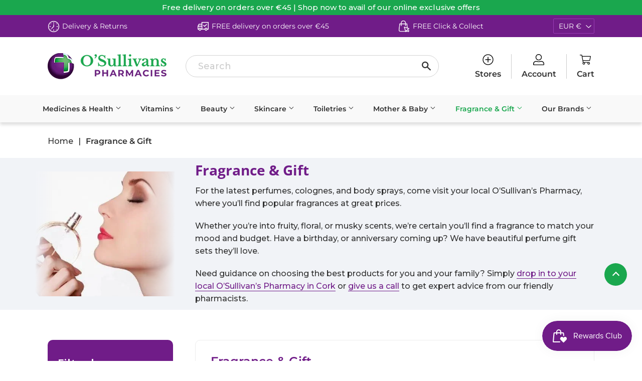

--- FILE ---
content_type: text/html; charset=utf-8
request_url: https://osullivanspharmacy.ie/collections/fragrance
body_size: 85327
content:
<!doctype html>
<html class="no-touch no-js" lang="en">
  <head><script>var _listeners=[];EventTarget.prototype.addEventListenerBase=EventTarget.prototype.addEventListener,EventTarget.prototype.addEventListener=function(e,t,p){_listeners.push({target:this,type:e,listener:t}),this.addEventListenerBase(e,t,p)},EventTarget.prototype.removeEventListeners=function(e){for(var t=0;t!=_listeners.length;t++){var r=_listeners[t],n=r.target,s=r.type,i=r.listener;n==this&&s==e&&this.removeEventListener(s,i)}};</script><script type="text/worker" id="spdnworker">onmessage=function(e){var t=new Request("https://api.speedien.com/optimize/7ca6413e934b2a62c9fbc55131c410d3",{redirect:"follow"});fetch(t).then(e=>e.text()).then(e=>{postMessage(e)})};</script>
<script type="text/javascript">var spdnx=new Worker("data:text/javascript;base64,"+btoa(document.getElementById("spdnworker").textContent));spdnx.onmessage=function(t){var e=document.createElement("script");e.type="text/javascript",e.textContent=t.data,document.head.appendChild(e)},spdnx.postMessage("init");</script>
<script type="text/javascript" data-spdn="1">
const observer=new MutationObserver(mutations=>{mutations.forEach(({addedNodes})=>{addedNodes.forEach(node=>{
if(node.tagName==='SCRIPT'&&node.innerHTML.includes('asyncLoad')){node.type='text/spdnscript'}
if(node.nodeType===1&&node.tagName==='SCRIPT'&&node.innerHTML.includes('hotjar')){node.type='text/spdnscript'}
if(node.nodeType===1&&node.tagName==='SCRIPT'&&node.innerHTML.includes('xklaviyo')){node.type='text/spdnscript'}
if(node.nodeType===1&&node.tagName==='SCRIPT'&&node.innerHTML.includes('recaptcha')){node.type='text/spdnscript'}
if(node.nodeType===1&&node.tagName==='SCRIPT'&&node.src.includes('klaviyo')){node.type='text/spdnscript'}
if(node.nodeType===1&&node.tagName==='SCRIPT'&&node.innerHTML.includes('gorgias')){node.type='text/spdnscript'}
if(node.nodeType===1&&node.tagName==='SCRIPT'&&node.innerHTML.includes('facebook.net')){node.type='text/spdnscript'}
if(node.nodeType===1&&node.tagName==='SCRIPT'&&node.src.includes('gorgias')){node.type='text/spdnscript'}
if(node.nodeType===1&&node.tagName==='SCRIPT'&&node.src.includes('stripe')){node.type='text/spdnscript'}
if(node.nodeType===1&&node.tagName==='SCRIPT'&&node.src.includes('mem')){node.type='text/spdnscript'}
if(node.nodeType===1&&node.tagName==='SCRIPT'&&node.src.includes('privy')){node.type='text/spdnscript'}
if(node.nodeType===1&&node.tagName==='SCRIPT'&&node.src.includes('incart')){node.type='text/spdnscript'}
if(node.nodeType===1&&node.tagName==='SCRIPT'&&node.src.includes('webui')){node.type='text/spdnscript'}
 if(node.tagName==='SCRIPT'&&node.className=='analytics'){node.type='text/javascript'}  })})})
var ua = navigator.userAgent.toLowerCase();if ((ua.indexOf('chrome') > -1 || ua.indexOf('firefox') > -1) && window.location.href.indexOf("no-optimization") === -1) {observer.observe(document.documentElement,{childList:true,subtree:true})}</script> 

  <meta name="google-site-verification" content="hjOdLR4R0lkDLplMr9gnntmvcVyCsD5ZUHtx48_NMQU" />
    <!-- Global site tag (gtag.js) - Google Analytics -->
    <script async src="https://www.googletagmanager.com/gtag/js?id=G-93NPL7H0CX"></script>
    <script>
      window.dataLayer = window.dataLayer || [];
      function gtag(){dataLayer.push(arguments);}
      gtag('js', new Date());

      gtag('config', 'G-93NPL7H0CX');
    </script>

    <script>(function(H){H.className=H.className.replace(/\bno-js\b/,'js')})(document.documentElement)</script>
    <!-- Basic page needs ================================================== -->
    <meta charset="utf-8">
    <meta http-equiv="X-UA-Compatible" content="IE=edge,chrome=1">

    
    <link rel="shortcut icon" href="//osullivanspharmacy.ie/cdn/shop/files/favicon_32x32.png?v=1625664843" type="image/png" />
    

    <!-- Title and description ================================================== -->
    <title>
      Perfumes &amp; Aftershaves | Online Irish Pharmacy
      
    </title>

    
    <meta name="description" content="Order your all time favourite perfume or aftershave, and discover gorgeous new fragrances at O’Sullivan’s Pharmacy. We offer free click &amp; collect as well!">
    

    <!-- Product meta ================================================== -->
    <!-- /snippets/social-meta-tags.liquid -->




<meta property="og:site_name" content="O&#39;Sullivans Pharmacy">
<meta property="og:url" content="https://osullivanspharmacy.ie/collections/fragrance">
<meta property="og:title" content="Perfumes &amp; Aftershaves | Online Irish Pharmacy">
<meta property="og:type" content="product.group">
<meta property="og:description" content="Order your all time favourite perfume or aftershave, and discover gorgeous new fragrances at O’Sullivan’s Pharmacy. We offer free click &amp; collect as well!">

<meta property="og:image" content="http://osullivanspharmacy.ie/cdn/shop/collections/fragrance-gift-7581830_1200x1200.webp?v=1753978538">
<meta property="og:image:secure_url" content="https://osullivanspharmacy.ie/cdn/shop/collections/fragrance-gift-7581830_1200x1200.webp?v=1753978538">


  <meta name="twitter:site" content="@OSPharmacy">

<meta name="twitter:card" content="summary_large_image">
<meta name="twitter:title" content="Perfumes &amp; Aftershaves | Online Irish Pharmacy">
<meta name="twitter:description" content="Order your all time favourite perfume or aftershave, and discover gorgeous new fragrances at O’Sullivan’s Pharmacy. We offer free click &amp; collect as well!">


    <!-- CSS3 variables ================================================== -->
    <style data-shopify>
  :root {
    --color-body-text: #858585;
    --color-body: #ffffff;
  }
</style>


    <!-- Helpers ================================================== -->
    <link rel="canonical" href="https://osullivanspharmacy.ie/collections/fragrance">
    <meta name="viewport" content="width=device-width,initial-scale=1">

    <!-- FONTS ================================================== -->
    <link rel="preconnect" href="https://fonts.googleapis.com">
    <link rel="preconnect" href="https://fonts.gstatic.com" crossorigin>
    <link href="https://fonts.googleapis.com/css2?family=Montserrat:wght@200;300;400;500;600;700;900&family=Open+Sans:wght@300;400;600;700;800&display=swap" rel="stylesheet">
    <link rel="stylesheet" href="https://cdnjs.cloudflare.com/ajax/libs/font-awesome/4.7.0/css/font-awesome.min.css" type="text/css">

    <!-- CSS ================================================== -->
    <link rel="stylesheet" href="https://cdnjs.cloudflare.com/ajax/libs/slick-carousel/1.9.0/slick.css" type="text/css">
    <link href="//osullivanspharmacy.ie/cdn/shop/t/28/assets/theme.scss.css?v=8652208489021515901767779959" rel="stylesheet" type="text/css" media="all" />
    <link href="//osullivanspharmacy.ie/cdn/shop/t/28/assets/custom-style.css?v=93935136500203877711760009635" rel="stylesheet" type="text/css" media="all" />

    <!-- Header hook for plugins ================================================== --><script>window.performance && window.performance.mark && window.performance.mark('shopify.content_for_header.start');</script><meta name="facebook-domain-verification" content="1a6afze5an5ih9y2quduyknzwcp7ez">
<meta name="google-site-verification" content="XDCEzl9qTH_whroNAzqaTxfWJ80hbkFO6g_vnQS30Eo">
<meta id="shopify-digital-wallet" name="shopify-digital-wallet" content="/55781589185/digital_wallets/dialog">
<meta name="shopify-checkout-api-token" content="8e8e6f6f3d2b0fb6228dff4ce853246e">
<link rel="alternate" type="application/atom+xml" title="Feed" href="/collections/fragrance.atom" />
<link rel="next" href="/collections/fragrance?page=2">
<link rel="alternate" type="application/json+oembed" href="https://osullivanspharmacy.ie/collections/fragrance.oembed">
<script async="async" src="/checkouts/internal/preloads.js?locale=en-IE"></script>
<link rel="preconnect" href="https://shop.app" crossorigin="anonymous">
<script async="async" src="https://shop.app/checkouts/internal/preloads.js?locale=en-IE&shop_id=55781589185" crossorigin="anonymous"></script>
<script id="apple-pay-shop-capabilities" type="application/json">{"shopId":55781589185,"countryCode":"IE","currencyCode":"EUR","merchantCapabilities":["supports3DS"],"merchantId":"gid:\/\/shopify\/Shop\/55781589185","merchantName":"O'Sullivans Pharmacy","requiredBillingContactFields":["postalAddress","email","phone"],"requiredShippingContactFields":["postalAddress","email","phone"],"shippingType":"shipping","supportedNetworks":["visa","maestro","masterCard","amex"],"total":{"type":"pending","label":"O'Sullivans Pharmacy","amount":"1.00"},"shopifyPaymentsEnabled":true,"supportsSubscriptions":true}</script>
<script id="shopify-features" type="application/json">{"accessToken":"8e8e6f6f3d2b0fb6228dff4ce853246e","betas":["rich-media-storefront-analytics"],"domain":"osullivanspharmacy.ie","predictiveSearch":true,"shopId":55781589185,"locale":"en"}</script>
<script>var Shopify = Shopify || {};
Shopify.shop = "osullivans-pharmacy.myshopify.com";
Shopify.locale = "en";
Shopify.currency = {"active":"EUR","rate":"1.0"};
Shopify.country = "IE";
Shopify.theme = {"name":"Copy of Copy of Zapiet OS2.0 CopyofSupply-V1.4....","id":187751268687,"schema_name":"Supply","schema_version":"9.5.0","theme_store_id":null,"role":"main"};
Shopify.theme.handle = "null";
Shopify.theme.style = {"id":null,"handle":null};
Shopify.cdnHost = "osullivanspharmacy.ie/cdn";
Shopify.routes = Shopify.routes || {};
Shopify.routes.root = "/";</script>
<script type="module">!function(o){(o.Shopify=o.Shopify||{}).modules=!0}(window);</script>
<script>!function(o){function n(){var o=[];function n(){o.push(Array.prototype.slice.apply(arguments))}return n.q=o,n}var t=o.Shopify=o.Shopify||{};t.loadFeatures=n(),t.autoloadFeatures=n()}(window);</script>
<script>
  window.ShopifyPay = window.ShopifyPay || {};
  window.ShopifyPay.apiHost = "shop.app\/pay";
  window.ShopifyPay.redirectState = null;
</script>
<script id="shop-js-analytics" type="application/json">{"pageType":"collection"}</script>
<script defer="defer" async type="module" src="//osullivanspharmacy.ie/cdn/shopifycloud/shop-js/modules/v2/client.init-shop-cart-sync_IZsNAliE.en.esm.js"></script>
<script defer="defer" async type="module" src="//osullivanspharmacy.ie/cdn/shopifycloud/shop-js/modules/v2/chunk.common_0OUaOowp.esm.js"></script>
<script type="module">
  await import("//osullivanspharmacy.ie/cdn/shopifycloud/shop-js/modules/v2/client.init-shop-cart-sync_IZsNAliE.en.esm.js");
await import("//osullivanspharmacy.ie/cdn/shopifycloud/shop-js/modules/v2/chunk.common_0OUaOowp.esm.js");

  window.Shopify.SignInWithShop?.initShopCartSync?.({"fedCMEnabled":true,"windoidEnabled":true});

</script>
<script>
  window.Shopify = window.Shopify || {};
  if (!window.Shopify.featureAssets) window.Shopify.featureAssets = {};
  window.Shopify.featureAssets['shop-js'] = {"shop-cart-sync":["modules/v2/client.shop-cart-sync_DLOhI_0X.en.esm.js","modules/v2/chunk.common_0OUaOowp.esm.js"],"init-fed-cm":["modules/v2/client.init-fed-cm_C6YtU0w6.en.esm.js","modules/v2/chunk.common_0OUaOowp.esm.js"],"shop-button":["modules/v2/client.shop-button_BCMx7GTG.en.esm.js","modules/v2/chunk.common_0OUaOowp.esm.js"],"shop-cash-offers":["modules/v2/client.shop-cash-offers_BT26qb5j.en.esm.js","modules/v2/chunk.common_0OUaOowp.esm.js","modules/v2/chunk.modal_CGo_dVj3.esm.js"],"init-windoid":["modules/v2/client.init-windoid_B9PkRMql.en.esm.js","modules/v2/chunk.common_0OUaOowp.esm.js"],"init-shop-email-lookup-coordinator":["modules/v2/client.init-shop-email-lookup-coordinator_DZkqjsbU.en.esm.js","modules/v2/chunk.common_0OUaOowp.esm.js"],"shop-toast-manager":["modules/v2/client.shop-toast-manager_Di2EnuM7.en.esm.js","modules/v2/chunk.common_0OUaOowp.esm.js"],"shop-login-button":["modules/v2/client.shop-login-button_BtqW_SIO.en.esm.js","modules/v2/chunk.common_0OUaOowp.esm.js","modules/v2/chunk.modal_CGo_dVj3.esm.js"],"avatar":["modules/v2/client.avatar_BTnouDA3.en.esm.js"],"pay-button":["modules/v2/client.pay-button_CWa-C9R1.en.esm.js","modules/v2/chunk.common_0OUaOowp.esm.js"],"init-shop-cart-sync":["modules/v2/client.init-shop-cart-sync_IZsNAliE.en.esm.js","modules/v2/chunk.common_0OUaOowp.esm.js"],"init-customer-accounts":["modules/v2/client.init-customer-accounts_DenGwJTU.en.esm.js","modules/v2/client.shop-login-button_BtqW_SIO.en.esm.js","modules/v2/chunk.common_0OUaOowp.esm.js","modules/v2/chunk.modal_CGo_dVj3.esm.js"],"init-shop-for-new-customer-accounts":["modules/v2/client.init-shop-for-new-customer-accounts_JdHXxpS9.en.esm.js","modules/v2/client.shop-login-button_BtqW_SIO.en.esm.js","modules/v2/chunk.common_0OUaOowp.esm.js","modules/v2/chunk.modal_CGo_dVj3.esm.js"],"init-customer-accounts-sign-up":["modules/v2/client.init-customer-accounts-sign-up_D6__K_p8.en.esm.js","modules/v2/client.shop-login-button_BtqW_SIO.en.esm.js","modules/v2/chunk.common_0OUaOowp.esm.js","modules/v2/chunk.modal_CGo_dVj3.esm.js"],"checkout-modal":["modules/v2/client.checkout-modal_C_ZQDY6s.en.esm.js","modules/v2/chunk.common_0OUaOowp.esm.js","modules/v2/chunk.modal_CGo_dVj3.esm.js"],"shop-follow-button":["modules/v2/client.shop-follow-button_XetIsj8l.en.esm.js","modules/v2/chunk.common_0OUaOowp.esm.js","modules/v2/chunk.modal_CGo_dVj3.esm.js"],"lead-capture":["modules/v2/client.lead-capture_DvA72MRN.en.esm.js","modules/v2/chunk.common_0OUaOowp.esm.js","modules/v2/chunk.modal_CGo_dVj3.esm.js"],"shop-login":["modules/v2/client.shop-login_ClXNxyh6.en.esm.js","modules/v2/chunk.common_0OUaOowp.esm.js","modules/v2/chunk.modal_CGo_dVj3.esm.js"],"payment-terms":["modules/v2/client.payment-terms_CNlwjfZz.en.esm.js","modules/v2/chunk.common_0OUaOowp.esm.js","modules/v2/chunk.modal_CGo_dVj3.esm.js"]};
</script>
<script>(function() {
  var isLoaded = false;
  function asyncLoad() {
    if (isLoaded) return;
    isLoaded = true;
    var urls = ["https:\/\/assets.smartwishlist.webmarked.net\/static\/v6\/smartwishlist.js?shop=osullivans-pharmacy.myshopify.com","https:\/\/motivate.shopapps.site\/motivator.php?shop=osullivans-pharmacy.myshopify.com","https:\/\/load.fomo.com\/api\/v1\/rz-Ns2gxnBTY6KWETr-19w\/load.js?shop=osullivans-pharmacy.myshopify.com","https:\/\/d23dclunsivw3h.cloudfront.net\/redirect-app.js?shop=osullivans-pharmacy.myshopify.com","https:\/\/cdn.shopify.com\/s\/files\/1\/0557\/8158\/9185\/t\/23\/assets\/subscribe-it.js?v=1722252956\u0026shop=osullivans-pharmacy.myshopify.com","https:\/\/app.getinterlinks.com\/interlink-js?shop=osullivans-pharmacy.myshopify.com"];
    for (var i = 0; i < urls.length; i++) {
      var s = document.createElement('script');
      s.type = 'text/javascript';
      s.async = true;
      s.src = urls[i];
      var x = document.getElementsByTagName('script')[0];
      x.parentNode.insertBefore(s, x);
    }
  };
  if(window.attachEvent) {
    window.attachEvent('onload', asyncLoad);
  } else {
    window.addEventListener('load', asyncLoad, false);
  }
})();</script>
<script id="__st">var __st={"a":55781589185,"offset":0,"reqid":"0eeb1ce9-c755-4263-bad0-2d99b184db7c-1768394365","pageurl":"osullivanspharmacy.ie\/collections\/fragrance","u":"87fda975406a","p":"collection","rtyp":"collection","rid":266957258945};</script>
<script>window.ShopifyPaypalV4VisibilityTracking = true;</script>
<script id="captcha-bootstrap">!function(){'use strict';const t='contact',e='account',n='new_comment',o=[[t,t],['blogs',n],['comments',n],[t,'customer']],c=[[e,'customer_login'],[e,'guest_login'],[e,'recover_customer_password'],[e,'create_customer']],r=t=>t.map((([t,e])=>`form[action*='/${t}']:not([data-nocaptcha='true']) input[name='form_type'][value='${e}']`)).join(','),a=t=>()=>t?[...document.querySelectorAll(t)].map((t=>t.form)):[];function s(){const t=[...o],e=r(t);return a(e)}const i='password',u='form_key',d=['recaptcha-v3-token','g-recaptcha-response','h-captcha-response',i],f=()=>{try{return window.sessionStorage}catch{return}},m='__shopify_v',_=t=>t.elements[u];function p(t,e,n=!1){try{const o=window.sessionStorage,c=JSON.parse(o.getItem(e)),{data:r}=function(t){const{data:e,action:n}=t;return t[m]||n?{data:e,action:n}:{data:t,action:n}}(c);for(const[e,n]of Object.entries(r))t.elements[e]&&(t.elements[e].value=n);n&&o.removeItem(e)}catch(o){console.error('form repopulation failed',{error:o})}}const l='form_type',E='cptcha';function T(t){t.dataset[E]=!0}const w=window,h=w.document,L='Shopify',v='ce_forms',y='captcha';let A=!1;((t,e)=>{const n=(g='f06e6c50-85a8-45c8-87d0-21a2b65856fe',I='https://cdn.shopify.com/shopifycloud/storefront-forms-hcaptcha/ce_storefront_forms_captcha_hcaptcha.v1.5.2.iife.js',D={infoText:'Protected by hCaptcha',privacyText:'Privacy',termsText:'Terms'},(t,e,n)=>{const o=w[L][v],c=o.bindForm;if(c)return c(t,g,e,D).then(n);var r;o.q.push([[t,g,e,D],n]),r=I,A||(h.body.append(Object.assign(h.createElement('script'),{id:'captcha-provider',async:!0,src:r})),A=!0)});var g,I,D;w[L]=w[L]||{},w[L][v]=w[L][v]||{},w[L][v].q=[],w[L][y]=w[L][y]||{},w[L][y].protect=function(t,e){n(t,void 0,e),T(t)},Object.freeze(w[L][y]),function(t,e,n,w,h,L){const[v,y,A,g]=function(t,e,n){const i=e?o:[],u=t?c:[],d=[...i,...u],f=r(d),m=r(i),_=r(d.filter((([t,e])=>n.includes(e))));return[a(f),a(m),a(_),s()]}(w,h,L),I=t=>{const e=t.target;return e instanceof HTMLFormElement?e:e&&e.form},D=t=>v().includes(t);t.addEventListener('submit',(t=>{const e=I(t);if(!e)return;const n=D(e)&&!e.dataset.hcaptchaBound&&!e.dataset.recaptchaBound,o=_(e),c=g().includes(e)&&(!o||!o.value);(n||c)&&t.preventDefault(),c&&!n&&(function(t){try{if(!f())return;!function(t){const e=f();if(!e)return;const n=_(t);if(!n)return;const o=n.value;o&&e.removeItem(o)}(t);const e=Array.from(Array(32),(()=>Math.random().toString(36)[2])).join('');!function(t,e){_(t)||t.append(Object.assign(document.createElement('input'),{type:'hidden',name:u})),t.elements[u].value=e}(t,e),function(t,e){const n=f();if(!n)return;const o=[...t.querySelectorAll(`input[type='${i}']`)].map((({name:t})=>t)),c=[...d,...o],r={};for(const[a,s]of new FormData(t).entries())c.includes(a)||(r[a]=s);n.setItem(e,JSON.stringify({[m]:1,action:t.action,data:r}))}(t,e)}catch(e){console.error('failed to persist form',e)}}(e),e.submit())}));const S=(t,e)=>{t&&!t.dataset[E]&&(n(t,e.some((e=>e===t))),T(t))};for(const o of['focusin','change'])t.addEventListener(o,(t=>{const e=I(t);D(e)&&S(e,y())}));const B=e.get('form_key'),M=e.get(l),P=B&&M;t.addEventListener('DOMContentLoaded',(()=>{const t=y();if(P)for(const e of t)e.elements[l].value===M&&p(e,B);[...new Set([...A(),...v().filter((t=>'true'===t.dataset.shopifyCaptcha))])].forEach((e=>S(e,t)))}))}(h,new URLSearchParams(w.location.search),n,t,e,['guest_login'])})(!0,!0)}();</script>
<script integrity="sha256-4kQ18oKyAcykRKYeNunJcIwy7WH5gtpwJnB7kiuLZ1E=" data-source-attribution="shopify.loadfeatures" defer="defer" src="//osullivanspharmacy.ie/cdn/shopifycloud/storefront/assets/storefront/load_feature-a0a9edcb.js" crossorigin="anonymous"></script>
<script crossorigin="anonymous" defer="defer" src="//osullivanspharmacy.ie/cdn/shopifycloud/storefront/assets/shopify_pay/storefront-65b4c6d7.js?v=20250812"></script>
<script data-source-attribution="shopify.dynamic_checkout.dynamic.init">var Shopify=Shopify||{};Shopify.PaymentButton=Shopify.PaymentButton||{isStorefrontPortableWallets:!0,init:function(){window.Shopify.PaymentButton.init=function(){};var t=document.createElement("script");t.src="https://osullivanspharmacy.ie/cdn/shopifycloud/portable-wallets/latest/portable-wallets.en.js",t.type="module",document.head.appendChild(t)}};
</script>
<script data-source-attribution="shopify.dynamic_checkout.buyer_consent">
  function portableWalletsHideBuyerConsent(e){var t=document.getElementById("shopify-buyer-consent"),n=document.getElementById("shopify-subscription-policy-button");t&&n&&(t.classList.add("hidden"),t.setAttribute("aria-hidden","true"),n.removeEventListener("click",e))}function portableWalletsShowBuyerConsent(e){var t=document.getElementById("shopify-buyer-consent"),n=document.getElementById("shopify-subscription-policy-button");t&&n&&(t.classList.remove("hidden"),t.removeAttribute("aria-hidden"),n.addEventListener("click",e))}window.Shopify?.PaymentButton&&(window.Shopify.PaymentButton.hideBuyerConsent=portableWalletsHideBuyerConsent,window.Shopify.PaymentButton.showBuyerConsent=portableWalletsShowBuyerConsent);
</script>
<script data-source-attribution="shopify.dynamic_checkout.cart.bootstrap">document.addEventListener("DOMContentLoaded",(function(){function t(){return document.querySelector("shopify-accelerated-checkout-cart, shopify-accelerated-checkout")}if(t())Shopify.PaymentButton.init();else{new MutationObserver((function(e,n){t()&&(Shopify.PaymentButton.init(),n.disconnect())})).observe(document.body,{childList:!0,subtree:!0})}}));
</script>
<script id='scb4127' type='text/javascript' async='' src='https://osullivanspharmacy.ie/cdn/shopifycloud/privacy-banner/storefront-banner.js'></script><link id="shopify-accelerated-checkout-styles" rel="stylesheet" media="screen" href="https://osullivanspharmacy.ie/cdn/shopifycloud/portable-wallets/latest/accelerated-checkout-backwards-compat.css" crossorigin="anonymous">
<style id="shopify-accelerated-checkout-cart">
        #shopify-buyer-consent {
  margin-top: 1em;
  display: inline-block;
  width: 100%;
}

#shopify-buyer-consent.hidden {
  display: none;
}

#shopify-subscription-policy-button {
  background: none;
  border: none;
  padding: 0;
  text-decoration: underline;
  font-size: inherit;
  cursor: pointer;
}

#shopify-subscription-policy-button::before {
  box-shadow: none;
}

      </style>

<script>window.performance && window.performance.mark && window.performance.mark('shopify.content_for_header.end');</script><script type="text/javascript">window.moneyFormat = "€{{amount}}";
  window.shopCurrency = "EUR";
  window.assetsUrl = '//osullivanspharmacy.ie/cdn/shop/t/28/assets/';
</script>
<script>
  window.globoRelatedProductsConfig = {
    apiUrl: "https://related-products.globosoftware.net/api",
    alternateApiUrl: "https://related-products.globosoftware.net",
    shop: "osullivans-pharmacy.myshopify.com",
    shopNumber: 30547,
    domain: "osullivanspharmacy.ie",
    customer:null,
    urls: {
      search: "\/search",
      collection: "\/collections",
    },
    page: 'collection',
    translation: {"add_to_cart":"Add to cart","added_to_cart":"Added to cart","add_selected_to_cart":"Add selected to cart","added_selected_to_cart":"Added selected to cart","sale":"Sale","total_price":"Total price:","this_item":"This item:","sold_out":"Sold out"},
    settings: {"hidewatermark":false,"redirect":true,"new_tab":true,"image_ratio":"400:500","hidden_tags":null,"exclude_tags":null,"carousel_autoplay":false,"carousel_items":0,"discount":{"enable":false,"condition":"any","type":"percentage","value":10},"sold_out":false,"carousel_loop":true,"visible_tags":null},
    manualRecommendations: {},
    boughtTogetherIds: {},
    trendingProducts: {"error":"json not allowed for this object"},
    productBoughtTogether: {"type":"product_bought_together","enable":1,"title":{"text":"Customers Also Bought","color":"#212121","fontSize":"25","align":"left"},"subtitle":{"text":null,"color":"#212121","fontSize":"18"},"limit":9,"maxWidth":1440,"conditions":[{"id":"bought_together","status":1},{"id":"manual","status":1},{"id":"vendor","type":"same","status":1},{"id":"type","type":"same","status":1},{"id":"collection","type":"same","status":1},{"id":"tags","type":"same","status":1},{"id":"global","status":1}],"template":{"id":"1","elements":["price","addToCartBtn","variantSelector","saleLabel"],"productTitle":{"fontSize":"15","color":"#212121"},"productPrice":{"fontSize":"14","color":"#212121"},"productOldPrice":{"fontSize":16,"color":"#919191"},"button":{"fontSize":"14","color":"#ffffff","backgroundColor":"#212121"},"saleLabel":{"color":"#fff","backgroundColor":"#c00000"},"this_item":true,"selected":true},"random":false,"discount":true},
    productRelated: {"type":"product_related","enable":true,"title":{"text":"You May Also Like","color":"#212121","fontSize":"25","align":"center"},"subtitle":{"text":null,"color":"#212121","fontSize":"18"},"limit":10,"maxWidth":1440,"conditions":[{"id":"manual","status":0},{"id":"bought_together","status":0},{"id":"vendor","type":"same","status":1},{"id":"type","type":"same","status":1},{"id":"collection","type":"same","status":1},{"id":"tags","type":"same","status":1},{"id":"global","status":1}],"template":{"id":"1","elements":["price","addToCartBtn","variantSelector","saleLabel"],"productTitle":{"fontSize":"15","color":"#212121"},"productPrice":{"fontSize":"14","color":"#212121"},"productOldPrice":{"fontSize":16,"color":"#919191"},"button":{"fontSize":"14","color":"#ffffff","backgroundColor":"#212121"},"saleLabel":{"color":"#fff","backgroundColor":"#c00000"},"this_item":false,"selected":false},"random":true,"discount":false},
    cart: {"type":"cart","enable":1,"title":{"text":"Customers Also Bought","color":"#212121","fontSize":"20","align":"left"},"subtitle":{"text":null,"color":"#212121","fontSize":"18"},"limit":12,"maxWidth":1440,"conditions":[{"id":"manual","status":1},{"id":"bought_together","status":1},{"id":"tags","type":"same","status":1},{"id":"global","status":1}],"template":{"id":"1","elements":["price","addToCartBtn","variantSelector","saleLabel"],"productTitle":{"fontSize":"14","color":"#212121"},"productPrice":{"fontSize":"14","color":"#212121"},"productOldPrice":{"fontSize":16,"color":"#919191"},"button":{"fontSize":"15","color":"#ffffff","backgroundColor":"#212121"},"saleLabel":{"color":"#fff","backgroundColor":"#c00000"},"this_item":true,"selected":true},"random":true,"discount":false},
    basis_collection_handle: 'all',
    widgets: [],
    view_name: 'globo.alsobought',
    cart_properties_name: '_bundle',
    discounted_ids: [],
    discount_min_amount: 0,data: {},no_image_url: "https://cdn.shopify.com/s/images/admin/no-image-large.gif"
  };
</script>
<script>
</script>
<script defer src="//osullivanspharmacy.ie/cdn/shop/t/28/assets/globo.alsobought.data.js?v=53510224663008845781760009635" type="text/javascript"></script>
<script defer src="//osullivanspharmacy.ie/cdn/shop/t/28/assets/globo.alsobought.js?v=124615275777468732171760009635" type="text/javascript"></script>
<link rel="preload stylesheet" href="//osullivanspharmacy.ie/cdn/shop/t/28/assets/globo.alsobought.css?v=104573928215821803811760009635" as="style">


    
    

    <script src="//osullivanspharmacy.ie/cdn/shop/t/28/assets/jquery-2.2.3.min.js?v=58211863146907186831760009635" type="text/javascript"></script>
    <script src="//osullivanspharmacy.ie/cdn/shop/t/28/assets/lazysizes.min.js?v=8147953233334221341760009635" async="async"></script>
    <script src="//osullivanspharmacy.ie/cdn/shop/t/28/assets/vendor.js?v=106177282645720727331760009635" defer="defer"></script>
    <script src="//osullivanspharmacy.ie/cdn/shop/t/28/assets/theme.js?v=81850745028602207961760009635" defer="defer"></script>
    <script src="https://cdnjs.cloudflare.com/ajax/libs/slick-carousel/1.9.0/slick.js"></script>
    <script src="https://cdnjs.cloudflare.com/ajax/libs/jquery-easing/1.4.1/jquery.easing.min.js"></script>
    <script src="https://cdnjs.cloudflare.com/ajax/libs/jquery-cookie/1.4.1/jquery.cookie.min.js"></script>
    <link rel="stylesheet" href="//code.jquery.com/ui/1.12.1/themes/base/jquery-ui.css">
    <script src="https://code.jquery.com/ui/1.12.1/jquery-ui.js"></script>
    <script src="//osullivanspharmacy.ie/cdn/shop/t/28/assets/custom-script.js?v=117780346439862806431760009635"></script>

    <!--begin-boost-pfs-filter-css-->
    <link href="//osullivanspharmacy.ie/cdn/shop/t/28/assets/boost-pfs-init.css?v=8588916103120607091760009635" rel="stylesheet" type="text/css" media="all" />
  <link rel="preload stylesheet" href="//osullivanspharmacy.ie/cdn/shop/t/28/assets/boost-pfs-general.css?v=135670407528869379041760009635" as="style">
  <link rel="preload stylesheet" href="//osullivanspharmacy.ie/cdn/shop/t/28/assets/boost-pfs-otp.css?v=86875443252605434101760009635" as="style"><link href="//osullivanspharmacy.ie/cdn/shop/t/28/assets/boost-pfs-custom.css?v=141733770139552554891760009635" rel="stylesheet" type="text/css" media="all" />
<style data-id="boost-pfs-style" type="text/css">
    .boost-pfs-filter-option-title-text {color: rgba(48,48,48,1);font-size: 18px;font-weight: 600;text-transform: capitalize;}

   .boost-pfs-filter-tree-v .boost-pfs-filter-option-title-text:before {border-top-color: rgba(48,48,48,1);}
    .boost-pfs-filter-tree-v .boost-pfs-filter-option.boost-pfs-filter-option-collapsed .boost-pfs-filter-option-title-text:before {border-bottom-color: rgba(48,48,48,1);}
    .boost-pfs-filter-tree-h .boost-pfs-filter-option-title-heading:before {border-right-color: rgba(48,48,48,1);
        border-bottom-color: rgba(48,48,48,1);}

    .boost-pfs-filter-refine-by .boost-pfs-filter-option-title h3 {color: rgba(48,48,48,1);}

    .boost-pfs-filter-option-content .boost-pfs-filter-option-item-list .boost-pfs-filter-option-item button,
    .boost-pfs-filter-option-content .boost-pfs-filter-option-item-list .boost-pfs-filter-option-item .boost-pfs-filter-button,
    .boost-pfs-filter-option-range-amount input,
    .boost-pfs-filter-tree-v .boost-pfs-filter-refine-by .boost-pfs-filter-refine-by-items .refine-by-item,
    .boost-pfs-filter-refine-by-wrapper-v .boost-pfs-filter-refine-by .boost-pfs-filter-refine-by-items .refine-by-item,
    .boost-pfs-filter-refine-by .boost-pfs-filter-option-title,
    .boost-pfs-filter-refine-by .boost-pfs-filter-refine-by-items .refine-by-item>a,
    .boost-pfs-filter-refine-by>span,
    .boost-pfs-filter-clear,
    .boost-pfs-filter-clear-all{color: rgba(48,48,48,1);font-size: 16px;}
    .boost-pfs-filter-tree-h .boost-pfs-filter-pc .boost-pfs-filter-refine-by-items .refine-by-item .boost-pfs-filter-clear .refine-by-type, 
    .boost-pfs-filter-refine-by-wrapper-h .boost-pfs-filter-pc .boost-pfs-filter-refine-by-items .refine-by-item .boost-pfs-filter-clear .refine-by-type {color: rgba(48,48,48,1);}

    .boost-pfs-filter-option-multi-level-collections .boost-pfs-filter-option-multi-level-list .boost-pfs-filter-option-item .boost-pfs-filter-button-arrow .boost-pfs-arrow:before,
    .boost-pfs-filter-option-multi-level-tag .boost-pfs-filter-option-multi-level-list .boost-pfs-filter-option-item .boost-pfs-filter-button-arrow .boost-pfs-arrow:before {border-right: 1px solid rgba(48,48,48,1);
        border-bottom: 1px solid rgba(48,48,48,1);}

    .boost-pfs-filter-refine-by-wrapper-v .boost-pfs-filter-refine-by .boost-pfs-filter-refine-by-items .refine-by-item .boost-pfs-filter-clear:after, 
    .boost-pfs-filter-refine-by-wrapper-v .boost-pfs-filter-refine-by .boost-pfs-filter-refine-by-items .refine-by-item .boost-pfs-filter-clear:before, 
    .boost-pfs-filter-tree-v .boost-pfs-filter-refine-by .boost-pfs-filter-refine-by-items .refine-by-item .boost-pfs-filter-clear:after, 
    .boost-pfs-filter-tree-v .boost-pfs-filter-refine-by .boost-pfs-filter-refine-by-items .refine-by-item .boost-pfs-filter-clear:before,
    .boost-pfs-filter-refine-by-wrapper-h .boost-pfs-filter-pc .boost-pfs-filter-refine-by-items .refine-by-item .boost-pfs-filter-clear:after, 
    .boost-pfs-filter-refine-by-wrapper-h .boost-pfs-filter-pc .boost-pfs-filter-refine-by-items .refine-by-item .boost-pfs-filter-clear:before, 
    .boost-pfs-filter-tree-h .boost-pfs-filter-pc .boost-pfs-filter-refine-by-items .refine-by-item .boost-pfs-filter-clear:after, 
    .boost-pfs-filter-tree-h .boost-pfs-filter-pc .boost-pfs-filter-refine-by-items .refine-by-item .boost-pfs-filter-clear:before {border-top-color: rgba(48,48,48,1);}
    .boost-pfs-filter-option-range-slider .noUi-value-horizontal {color: rgba(48,48,48,1);}

    .boost-pfs-filter-tree-mobile-button button,
    .boost-pfs-filter-top-sorting-mobile button {color: rgba(255,255,255,1) !important;font-size: 18px !important;text-transform: capitalize !important;background: rgba(112,28,136,1) !important;}
    .boost-pfs-filter-top-sorting-mobile button>span:after {color: rgba(255,255,255,1) !important;}
  </style><style data-id="boost-pfs-otp-style" type="text/css">
      .boost-pfs-quickview-btn {background: rgba(255,255,255,1);color: rgba(61,66,70,1);border-color: rgba(255,255,255,1);}
      .boost-pfs-quickview-btn svg {fill: rgba(61,66,70,1);}
      .boost-pfs-quickview-btn:hover {background: rgba(61,66,70,1);color: rgba(255,255,255,1);border-color: rgba(61,66,70,1);}
      .boost-pfs-quickview-btn:hover svg {fill: rgba(255,255,255,1);}
      .boost-pfs-addtocart-btn {background: rgba(112,28,136,1);color: rgba(255,255,255,1);border-color: rgba(112,28,136,1);}
      .boost-pfs-addtocart-btn svg {fill: rgba(255,255,255,1);}
      .boost-pfs-addtocart-btn:hover {background: rgba(152,59,179,1);color: rgba(255,255,255,1);border-color: rgba(152,59,179,1);}
      .boost-pfs-addtocart-btn:hover svg {fill: rgba(255,255,255,1);}
    </style>
    <!--end-boost-pfs-filter-css-->

    
<!-- Start of Judge.me Core -->
<link rel="dns-prefetch" href="https://cdn.judge.me/">
<script data-cfasync='false' class='jdgm-settings-script'>window.jdgmSettings={"pagination":5,"disable_web_reviews":true,"badge_no_review_text":"No reviews","badge_n_reviews_text":"{{ n }} review/reviews","badge_star_color":"#ffc106","hide_badge_preview_if_no_reviews":false,"badge_hide_text":false,"enforce_center_preview_badge":false,"widget_title":"Customer Reviews","widget_open_form_text":"Write a review","widget_close_form_text":"Cancel review","widget_refresh_page_text":"Refresh page","widget_summary_text":"Based on {{ number_of_reviews }} review/reviews","widget_no_review_text":"Be the first to write a review","widget_name_field_text":"Display name","widget_verified_name_field_text":"Verified Name (public)","widget_name_placeholder_text":"Display name","widget_required_field_error_text":"This field is required.","widget_email_field_text":"Email address","widget_verified_email_field_text":"Verified Email (private, can not be edited)","widget_email_placeholder_text":"Your email address","widget_email_field_error_text":"Please enter a valid email address.","widget_rating_field_text":"Rating","widget_review_title_field_text":"Review Title","widget_review_title_placeholder_text":"Give your review a title","widget_review_body_field_text":"Review content","widget_review_body_placeholder_text":"Start writing here...","widget_pictures_field_text":"Picture/Video (optional)","widget_submit_review_text":"Submit Review","widget_submit_verified_review_text":"Submit Verified Review","widget_submit_success_msg_with_auto_publish":"Thank you! Please refresh the page in a few moments to see your review. You can remove or edit your review by logging into \u003ca href='https://judge.me/login' target='_blank' rel='nofollow noopener'\u003eJudge.me\u003c/a\u003e","widget_submit_success_msg_no_auto_publish":"Thank you! Your review will be published as soon as it is approved by the shop admin. You can remove or edit your review by logging into \u003ca href='https://judge.me/login' target='_blank' rel='nofollow noopener'\u003eJudge.me\u003c/a\u003e","widget_show_default_reviews_out_of_total_text":"Showing {{ n_reviews_shown }} out of {{ n_reviews }} reviews.","widget_show_all_link_text":"Show all","widget_show_less_link_text":"Show less","widget_author_said_text":"{{ reviewer_name }} said:","widget_days_text":"{{ n }} days ago","widget_weeks_text":"{{ n }} week/weeks ago","widget_months_text":"{{ n }} month/months ago","widget_years_text":"{{ n }} year/years ago","widget_yesterday_text":"Yesterday","widget_today_text":"Today","widget_replied_text":"\u003e\u003e {{ shop_name }} replied:","widget_read_more_text":"Read more","widget_reviewer_name_as_initial":"last_initial","widget_rating_filter_color":"","widget_rating_filter_see_all_text":"See all reviews","widget_sorting_most_recent_text":"Most Recent","widget_sorting_highest_rating_text":"Highest Rating","widget_sorting_lowest_rating_text":"Lowest Rating","widget_sorting_with_pictures_text":"Only Pictures","widget_sorting_most_helpful_text":"Most Helpful","widget_open_question_form_text":"Ask a question","widget_reviews_subtab_text":"Reviews","widget_questions_subtab_text":"Questions","widget_question_label_text":"Question","widget_answer_label_text":"Answer","widget_question_placeholder_text":"Write your question here","widget_submit_question_text":"Submit Question","widget_question_submit_success_text":"Thank you for your question! We will notify you once it gets answered.","widget_star_color":"#ffc106","verified_badge_text":"Verified","verified_badge_bg_color":"","verified_badge_text_color":"","verified_badge_placement":"left-of-reviewer-name","widget_review_max_height":"","widget_hide_border":false,"widget_social_share":false,"widget_thumb":false,"widget_review_location_show":false,"widget_location_format":"country_iso_code","all_reviews_include_out_of_store_products":true,"all_reviews_out_of_store_text":"(out of store)","all_reviews_pagination":100,"all_reviews_product_name_prefix_text":"about","enable_review_pictures":true,"enable_question_anwser":false,"widget_theme":"leex","review_date_format":"dd/mm/yy","default_sort_method":"most-recent","widget_product_reviews_subtab_text":"Product Reviews","widget_shop_reviews_subtab_text":"Shop Reviews","widget_other_products_reviews_text":"Reviews for other products","widget_store_reviews_subtab_text":"Store reviews","widget_no_store_reviews_text":"This store hasn't received any reviews yet","widget_web_restriction_product_reviews_text":"This product hasn't received any reviews yet","widget_no_items_text":"No items found","widget_show_more_text":"Show more","widget_write_a_store_review_text":"Write a Store Review","widget_other_languages_heading":"Reviews in Other Languages","widget_translate_review_text":"Translate review to {{ language }}","widget_translating_review_text":"Translating...","widget_show_original_translation_text":"Show original ({{ language }})","widget_translate_review_failed_text":"Review couldn't be translated.","widget_translate_review_retry_text":"Retry","widget_translate_review_try_again_later_text":"Try again later","show_product_url_for_grouped_product":false,"widget_sorting_pictures_first_text":"Pictures First","show_pictures_on_all_rev_page_mobile":false,"show_pictures_on_all_rev_page_desktop":false,"floating_tab_hide_mobile_install_preference":false,"floating_tab_button_name":"★ Reviews","floating_tab_title":"Let customers speak for us","floating_tab_button_color":"","floating_tab_button_background_color":"","floating_tab_url":"","floating_tab_url_enabled":true,"floating_tab_tab_style":"text","all_reviews_text_badge_text":"Customers rate us {{ shop.metafields.judgeme.all_reviews_rating | round: 1 }}/5 based on {{ shop.metafields.judgeme.all_reviews_count }} reviews.","all_reviews_text_badge_text_branded_style":"{{ shop.metafields.judgeme.all_reviews_rating | round: 1 }} out of 5 stars based on {{ shop.metafields.judgeme.all_reviews_count }} reviews","is_all_reviews_text_badge_a_link":true,"show_stars_for_all_reviews_text_badge":true,"all_reviews_text_badge_url":"","all_reviews_text_style":"text","all_reviews_text_color_style":"judgeme_brand_color","all_reviews_text_color":"#108474","all_reviews_text_show_jm_brand":true,"featured_carousel_show_header":true,"featured_carousel_title":"Let customers speak for us","testimonials_carousel_title":"Customers are saying","videos_carousel_title":"Real customer stories","cards_carousel_title":"Customers are saying","featured_carousel_count_text":"from {{ n }} reviews","featured_carousel_add_link_to_all_reviews_page":false,"featured_carousel_url":"","featured_carousel_show_images":true,"featured_carousel_autoslide_interval":5,"featured_carousel_arrows_on_the_sides":false,"featured_carousel_height":250,"featured_carousel_width":80,"featured_carousel_image_size":100,"featured_carousel_image_height":250,"featured_carousel_arrow_color":"#eeeeee","verified_count_badge_style":"vintage","verified_count_badge_orientation":"horizontal","verified_count_badge_color_style":"judgeme_brand_color","verified_count_badge_color":"#108474","is_verified_count_badge_a_link":true,"verified_count_badge_url":"","verified_count_badge_show_jm_brand":true,"widget_rating_preset_default":5,"widget_first_sub_tab":"product-reviews","widget_show_histogram":true,"widget_histogram_use_custom_color":false,"widget_pagination_use_custom_color":false,"widget_star_use_custom_color":true,"widget_verified_badge_use_custom_color":false,"widget_write_review_use_custom_color":false,"picture_reminder_submit_button":"Upload Pictures","enable_review_videos":true,"mute_video_by_default":true,"widget_sorting_videos_first_text":"Videos First","widget_review_pending_text":"Pending","featured_carousel_items_for_large_screen":3,"social_share_options_order":"Facebook,Twitter","remove_microdata_snippet":false,"disable_json_ld":false,"enable_json_ld_products":false,"preview_badge_show_question_text":false,"preview_badge_no_question_text":"No questions","preview_badge_n_question_text":"{{ number_of_questions }} question/questions","qa_badge_show_icon":false,"qa_badge_position":"same-row","remove_judgeme_branding":false,"widget_add_search_bar":false,"widget_search_bar_placeholder":"Search","widget_sorting_verified_only_text":"Verified only","featured_carousel_theme":"aligned","featured_carousel_show_rating":true,"featured_carousel_show_title":true,"featured_carousel_show_body":true,"featured_carousel_show_date":false,"featured_carousel_show_reviewer":false,"featured_carousel_show_product":true,"featured_carousel_header_background_color":"#108474","featured_carousel_header_text_color":"#ffffff","featured_carousel_name_product_separator":"reviewed","featured_carousel_full_star_background":"#108474","featured_carousel_empty_star_background":"#dadada","featured_carousel_vertical_theme_background":"#f9fafb","featured_carousel_verified_badge_enable":false,"featured_carousel_verified_badge_color":"#108474","featured_carousel_border_style":"round","featured_carousel_review_line_length_limit":3,"featured_carousel_more_reviews_button_text":"Read more reviews","featured_carousel_view_product_button_text":"View product","all_reviews_page_load_reviews_on":"scroll","all_reviews_page_load_more_text":"Load More Reviews","disable_fb_tab_reviews":false,"enable_ajax_cdn_cache":false,"widget_public_name_text":"displayed publicly like","default_reviewer_name":"John Smith","default_reviewer_name_has_non_latin":true,"widget_reviewer_anonymous":"Anonymous","medals_widget_title":"Judge.me Review Medals","medals_widget_background_color":"#f9fafb","medals_widget_position":"footer_all_pages","medals_widget_border_color":"#f9fafb","medals_widget_verified_text_position":"left","medals_widget_use_monochromatic_version":false,"medals_widget_elements_color":"#108474","show_reviewer_avatar":true,"widget_invalid_yt_video_url_error_text":"Not a YouTube video URL","widget_max_length_field_error_text":"Please enter no more than {0} characters.","widget_show_country_flag":false,"widget_show_collected_via_shop_app":true,"widget_verified_by_shop_badge_style":"light","widget_verified_by_shop_text":"Verified by Shop","widget_show_photo_gallery":false,"widget_load_with_code_splitting":true,"widget_ugc_install_preference":false,"widget_ugc_title":"Made by us, Shared by you","widget_ugc_subtitle":"Tag us to see your picture featured in our page","widget_ugc_arrows_color":"#ffffff","widget_ugc_primary_button_text":"Buy Now","widget_ugc_primary_button_background_color":"#108474","widget_ugc_primary_button_text_color":"#ffffff","widget_ugc_primary_button_border_width":"0","widget_ugc_primary_button_border_style":"none","widget_ugc_primary_button_border_color":"#108474","widget_ugc_primary_button_border_radius":"25","widget_ugc_secondary_button_text":"Load More","widget_ugc_secondary_button_background_color":"#ffffff","widget_ugc_secondary_button_text_color":"#108474","widget_ugc_secondary_button_border_width":"2","widget_ugc_secondary_button_border_style":"solid","widget_ugc_secondary_button_border_color":"#108474","widget_ugc_secondary_button_border_radius":"25","widget_ugc_reviews_button_text":"View Reviews","widget_ugc_reviews_button_background_color":"#ffffff","widget_ugc_reviews_button_text_color":"#108474","widget_ugc_reviews_button_border_width":"2","widget_ugc_reviews_button_border_style":"solid","widget_ugc_reviews_button_border_color":"#108474","widget_ugc_reviews_button_border_radius":"25","widget_ugc_reviews_button_link_to":"judgeme-reviews-page","widget_ugc_show_post_date":true,"widget_ugc_max_width":"800","widget_rating_metafield_value_type":true,"widget_primary_color":"#108474","widget_enable_secondary_color":false,"widget_secondary_color":"#edf5f5","widget_summary_average_rating_text":"{{ average_rating }} out of 5","widget_media_grid_title":"Customer photos \u0026 videos","widget_media_grid_see_more_text":"See more","widget_round_style":true,"widget_show_product_medals":true,"widget_verified_by_judgeme_text":"Verified by Judge.me","widget_show_store_medals":true,"widget_verified_by_judgeme_text_in_store_medals":"Verified by Judge.me","widget_media_field_exceed_quantity_message":"Sorry, we can only accept {{ max_media }} for one review.","widget_media_field_exceed_limit_message":"{{ file_name }} is too large, please select a {{ media_type }} less than {{ size_limit }}MB.","widget_review_submitted_text":"Review Submitted!","widget_question_submitted_text":"Question Submitted!","widget_close_form_text_question":"Cancel","widget_write_your_answer_here_text":"Write your answer here","widget_enabled_branded_link":true,"widget_show_collected_by_judgeme":true,"widget_reviewer_name_color":"","widget_write_review_text_color":"","widget_write_review_bg_color":"","widget_collected_by_judgeme_text":"collected by Judge.me","widget_pagination_type":"standard","widget_load_more_text":"Load More","widget_load_more_color":"#108474","widget_full_review_text":"Full Review","widget_read_more_reviews_text":"Read More Reviews","widget_read_questions_text":"Read Questions","widget_questions_and_answers_text":"Questions \u0026 Answers","widget_verified_by_text":"Verified by","widget_verified_text":"Verified","widget_number_of_reviews_text":"{{ number_of_reviews }} reviews","widget_back_button_text":"Back","widget_next_button_text":"Next","widget_custom_forms_filter_button":"Filters","custom_forms_style":"vertical","widget_show_review_information":false,"how_reviews_are_collected":"How reviews are collected?","widget_show_review_keywords":false,"widget_gdpr_statement":"How we use your data: We'll only contact you about the review you left, and only if necessary. By submitting your review, you agree to Judge.me's \u003ca href='https://judge.me/terms' target='_blank' rel='nofollow noopener'\u003eterms\u003c/a\u003e, \u003ca href='https://judge.me/privacy' target='_blank' rel='nofollow noopener'\u003eprivacy\u003c/a\u003e and \u003ca href='https://judge.me/content-policy' target='_blank' rel='nofollow noopener'\u003econtent\u003c/a\u003e policies.","widget_multilingual_sorting_enabled":false,"widget_translate_review_content_enabled":false,"widget_translate_review_content_method":"manual","popup_widget_review_selection":"automatically_with_pictures","popup_widget_round_border_style":true,"popup_widget_show_title":true,"popup_widget_show_body":true,"popup_widget_show_reviewer":false,"popup_widget_show_product":true,"popup_widget_show_pictures":true,"popup_widget_use_review_picture":true,"popup_widget_show_on_home_page":false,"popup_widget_show_on_product_page":false,"popup_widget_show_on_collection_page":false,"popup_widget_show_on_cart_page":false,"popup_widget_position":"bottom_left","popup_widget_first_review_delay":5,"popup_widget_duration":5,"popup_widget_interval":5,"popup_widget_review_count":5,"popup_widget_hide_on_mobile":true,"review_snippet_widget_round_border_style":true,"review_snippet_widget_card_color":"#FFFFFF","review_snippet_widget_slider_arrows_background_color":"#FFFFFF","review_snippet_widget_slider_arrows_color":"#000000","review_snippet_widget_star_color":"#108474","show_product_variant":false,"all_reviews_product_variant_label_text":"Variant: ","widget_show_verified_branding":false,"widget_ai_summary_title":"Customers say","widget_ai_summary_disclaimer":"AI-powered review summary based on recent customer reviews","widget_show_ai_summary":false,"widget_show_ai_summary_bg":false,"widget_show_review_title_input":true,"redirect_reviewers_invited_via_email":"review_widget","request_store_review_after_product_review":false,"request_review_other_products_in_order":false,"review_form_color_scheme":"default","review_form_corner_style":"square","review_form_star_color":{},"review_form_text_color":"#333333","review_form_background_color":"#ffffff","review_form_field_background_color":"#fafafa","review_form_button_color":{},"review_form_button_text_color":"#ffffff","review_form_modal_overlay_color":"#000000","review_content_screen_title_text":"How would you rate this product?","review_content_introduction_text":"We would love it if you would share a bit about your experience.","store_review_form_title_text":"How would you rate this store?","store_review_form_introduction_text":"We would love it if you would share a bit about your experience.","show_review_guidance_text":true,"one_star_review_guidance_text":"Poor","five_star_review_guidance_text":"Great","customer_information_screen_title_text":"About you","customer_information_introduction_text":"Please tell us more about you.","custom_questions_screen_title_text":"Your experience in more detail","custom_questions_introduction_text":"Here are a few questions to help us understand more about your experience.","review_submitted_screen_title_text":"Thanks for your review!","review_submitted_screen_thank_you_text":"We are processing it and it will appear on the store soon.","review_submitted_screen_email_verification_text":"Please confirm your email by clicking the link we just sent you. This helps us keep reviews authentic.","review_submitted_request_store_review_text":"Would you like to share your experience of shopping with us?","review_submitted_review_other_products_text":"Would you like to review these products?","store_review_screen_title_text":"Would you like to share your experience of shopping with us?","store_review_introduction_text":"We value your feedback and use it to improve. Please share any thoughts or suggestions you have.","reviewer_media_screen_title_picture_text":"Share a picture","reviewer_media_introduction_picture_text":"Upload a photo to support your review.","reviewer_media_screen_title_video_text":"Share a video","reviewer_media_introduction_video_text":"Upload a video to support your review.","reviewer_media_screen_title_picture_or_video_text":"Share a picture or video","reviewer_media_introduction_picture_or_video_text":"Upload a photo or video to support your review.","reviewer_media_youtube_url_text":"Paste your Youtube URL here","advanced_settings_next_step_button_text":"Next","advanced_settings_close_review_button_text":"Close","modal_write_review_flow":false,"write_review_flow_required_text":"Required","write_review_flow_privacy_message_text":"We respect your privacy.","write_review_flow_anonymous_text":"Post review as anonymous","write_review_flow_visibility_text":"This won't be visible to other customers.","write_review_flow_multiple_selection_help_text":"Select as many as you like","write_review_flow_single_selection_help_text":"Select one option","write_review_flow_required_field_error_text":"This field is required","write_review_flow_invalid_email_error_text":"Please enter a valid email address","write_review_flow_max_length_error_text":"Max. {{ max_length }} characters.","write_review_flow_media_upload_text":"\u003cb\u003eClick to upload\u003c/b\u003e or drag and drop","write_review_flow_gdpr_statement":"We'll only contact you about your review if necessary. By submitting your review, you agree to our \u003ca href='https://judge.me/terms' target='_blank' rel='nofollow noopener'\u003eterms and conditions\u003c/a\u003e and \u003ca href='https://judge.me/privacy' target='_blank' rel='nofollow noopener'\u003eprivacy policy\u003c/a\u003e.","rating_only_reviews_enabled":false,"show_negative_reviews_help_screen":false,"new_review_flow_help_screen_rating_threshold":3,"negative_review_resolution_screen_title_text":"Tell us more","negative_review_resolution_text":"Your experience matters to us. If there were issues with your purchase, we're here to help. Feel free to reach out to us, we'd love the opportunity to make things right.","negative_review_resolution_button_text":"Contact us","negative_review_resolution_proceed_with_review_text":"Leave a review","negative_review_resolution_subject":"Issue with purchase from {{ shop_name }}.{{ order_name }}","preview_badge_collection_page_install_status":false,"widget_review_custom_css":"","preview_badge_custom_css":"","preview_badge_stars_count":"5-stars","featured_carousel_custom_css":"","floating_tab_custom_css":"","all_reviews_widget_custom_css":"","medals_widget_custom_css":"","verified_badge_custom_css":"","all_reviews_text_custom_css":"","transparency_badges_collected_via_store_invite":false,"transparency_badges_from_another_provider":false,"transparency_badges_collected_from_store_visitor":false,"transparency_badges_collected_by_verified_review_provider":false,"transparency_badges_earned_reward":false,"transparency_badges_collected_via_store_invite_text":"Review collected via store invitation","transparency_badges_from_another_provider_text":"Review collected from another provider","transparency_badges_collected_from_store_visitor_text":"Review collected from a store visitor","transparency_badges_written_in_google_text":"Review written in Google","transparency_badges_written_in_etsy_text":"Review written in Etsy","transparency_badges_written_in_shop_app_text":"Review written in Shop App","transparency_badges_earned_reward_text":"Review earned a reward for future purchase","product_review_widget_per_page":10,"widget_store_review_label_text":"Review about the store","checkout_comment_extension_title_on_product_page":"Customer Comments","checkout_comment_extension_num_latest_comment_show":5,"checkout_comment_extension_format":"name_and_timestamp","checkout_comment_customer_name":"last_initial","checkout_comment_comment_notification":true,"preview_badge_collection_page_install_preference":true,"preview_badge_home_page_install_preference":true,"preview_badge_product_page_install_preference":true,"review_widget_install_preference":"","review_carousel_install_preference":true,"floating_reviews_tab_install_preference":"none","verified_reviews_count_badge_install_preference":true,"all_reviews_text_install_preference":true,"review_widget_best_location":true,"judgeme_medals_install_preference":true,"review_widget_revamp_enabled":false,"review_widget_qna_enabled":false,"review_widget_header_theme":"minimal","review_widget_widget_title_enabled":true,"review_widget_header_text_size":"medium","review_widget_header_text_weight":"regular","review_widget_average_rating_style":"compact","review_widget_bar_chart_enabled":true,"review_widget_bar_chart_type":"numbers","review_widget_bar_chart_style":"standard","review_widget_expanded_media_gallery_enabled":false,"review_widget_reviews_section_theme":"standard","review_widget_image_style":"thumbnails","review_widget_review_image_ratio":"square","review_widget_stars_size":"medium","review_widget_verified_badge":"standard_text","review_widget_review_title_text_size":"medium","review_widget_review_text_size":"medium","review_widget_review_text_length":"medium","review_widget_number_of_columns_desktop":3,"review_widget_carousel_transition_speed":5,"review_widget_custom_questions_answers_display":"always","review_widget_button_text_color":"#FFFFFF","review_widget_text_color":"#000000","review_widget_lighter_text_color":"#7B7B7B","review_widget_corner_styling":"soft","review_widget_review_word_singular":"review","review_widget_review_word_plural":"reviews","review_widget_voting_label":"Helpful?","review_widget_shop_reply_label":"Reply from {{ shop_name }}:","review_widget_filters_title":"Filters","qna_widget_question_word_singular":"Question","qna_widget_question_word_plural":"Questions","qna_widget_answer_reply_label":"Answer from {{ answerer_name }}:","qna_content_screen_title_text":"Ask a question about this product","qna_widget_question_required_field_error_text":"Please enter your question.","qna_widget_flow_gdpr_statement":"We'll only contact you about your question if necessary. By submitting your question, you agree to our \u003ca href='https://judge.me/terms' target='_blank' rel='nofollow noopener'\u003eterms and conditions\u003c/a\u003e and \u003ca href='https://judge.me/privacy' target='_blank' rel='nofollow noopener'\u003eprivacy policy\u003c/a\u003e.","qna_widget_question_submitted_text":"Thanks for your question!","qna_widget_close_form_text_question":"Close","qna_widget_question_submit_success_text":"We’ll notify you by email when your question is answered.","all_reviews_widget_v2025_enabled":false,"all_reviews_widget_v2025_header_theme":"default","all_reviews_widget_v2025_widget_title_enabled":true,"all_reviews_widget_v2025_header_text_size":"medium","all_reviews_widget_v2025_header_text_weight":"regular","all_reviews_widget_v2025_average_rating_style":"compact","all_reviews_widget_v2025_bar_chart_enabled":true,"all_reviews_widget_v2025_bar_chart_type":"numbers","all_reviews_widget_v2025_bar_chart_style":"standard","all_reviews_widget_v2025_expanded_media_gallery_enabled":false,"all_reviews_widget_v2025_show_store_medals":true,"all_reviews_widget_v2025_show_photo_gallery":true,"all_reviews_widget_v2025_show_review_keywords":false,"all_reviews_widget_v2025_show_ai_summary":false,"all_reviews_widget_v2025_show_ai_summary_bg":false,"all_reviews_widget_v2025_add_search_bar":false,"all_reviews_widget_v2025_default_sort_method":"most-recent","all_reviews_widget_v2025_reviews_per_page":10,"all_reviews_widget_v2025_reviews_section_theme":"default","all_reviews_widget_v2025_image_style":"thumbnails","all_reviews_widget_v2025_review_image_ratio":"square","all_reviews_widget_v2025_stars_size":"medium","all_reviews_widget_v2025_verified_badge":"bold_badge","all_reviews_widget_v2025_review_title_text_size":"medium","all_reviews_widget_v2025_review_text_size":"medium","all_reviews_widget_v2025_review_text_length":"medium","all_reviews_widget_v2025_number_of_columns_desktop":3,"all_reviews_widget_v2025_carousel_transition_speed":5,"all_reviews_widget_v2025_custom_questions_answers_display":"always","all_reviews_widget_v2025_show_product_variant":false,"all_reviews_widget_v2025_show_reviewer_avatar":true,"all_reviews_widget_v2025_reviewer_name_as_initial":"","all_reviews_widget_v2025_review_location_show":false,"all_reviews_widget_v2025_location_format":"","all_reviews_widget_v2025_show_country_flag":false,"all_reviews_widget_v2025_verified_by_shop_badge_style":"light","all_reviews_widget_v2025_social_share":false,"all_reviews_widget_v2025_social_share_options_order":"Facebook,Twitter,LinkedIn,Pinterest","all_reviews_widget_v2025_pagination_type":"standard","all_reviews_widget_v2025_button_text_color":"#FFFFFF","all_reviews_widget_v2025_text_color":"#000000","all_reviews_widget_v2025_lighter_text_color":"#7B7B7B","all_reviews_widget_v2025_corner_styling":"soft","all_reviews_widget_v2025_title":"Customer reviews","all_reviews_widget_v2025_ai_summary_title":"Customers say about this store","all_reviews_widget_v2025_no_review_text":"Be the first to write a review","platform":"shopify","branding_url":"https://app.judge.me/reviews/stores/osullivanspharmacy.ie","branding_text":"Powered by Judge.me","locale":"en","reply_name":"O'Sullivans Pharmacy","widget_version":"3.0","footer":true,"autopublish":true,"review_dates":true,"enable_custom_form":false,"shop_use_review_site":true,"shop_locale":"en","enable_multi_locales_translations":true,"show_review_title_input":true,"review_verification_email_status":"always","can_be_branded":true,"reply_name_text":"O'Sullivans Pharmacy"};</script> <style class='jdgm-settings-style'>.jdgm-xx{left:0}:root{--jdgm-primary-color: #108474;--jdgm-secondary-color: rgba(16,132,116,0.1);--jdgm-star-color: #ffc106;--jdgm-write-review-text-color: white;--jdgm-write-review-bg-color: #108474;--jdgm-paginate-color: #108474;--jdgm-border-radius: 10;--jdgm-reviewer-name-color: #108474}.jdgm-histogram__bar-content{background-color:#108474}.jdgm-rev[data-verified-buyer=true] .jdgm-rev__icon.jdgm-rev__icon:after,.jdgm-rev__buyer-badge.jdgm-rev__buyer-badge{color:white;background-color:#108474}.jdgm-review-widget--small .jdgm-gallery.jdgm-gallery .jdgm-gallery__thumbnail-link:nth-child(8) .jdgm-gallery__thumbnail-wrapper.jdgm-gallery__thumbnail-wrapper:before{content:"See more"}@media only screen and (min-width: 768px){.jdgm-gallery.jdgm-gallery .jdgm-gallery__thumbnail-link:nth-child(8) .jdgm-gallery__thumbnail-wrapper.jdgm-gallery__thumbnail-wrapper:before{content:"See more"}}.jdgm-preview-badge .jdgm-star.jdgm-star{color:#ffc106}.jdgm-widget .jdgm-write-rev-link{display:none}.jdgm-widget .jdgm-rev-widg[data-number-of-reviews='0']{display:none}.jdgm-author-fullname{display:none !important}.jdgm-author-all-initials{display:none !important}.jdgm-rev-widg__title{visibility:hidden}.jdgm-rev-widg__summary-text{visibility:hidden}.jdgm-prev-badge__text{visibility:hidden}.jdgm-rev__prod-link-prefix:before{content:'about'}.jdgm-rev__variant-label:before{content:'Variant: '}.jdgm-rev__out-of-store-text:before{content:'(out of store)'}@media only screen and (min-width: 768px){.jdgm-rev__pics .jdgm-rev_all-rev-page-picture-separator,.jdgm-rev__pics .jdgm-rev__product-picture{display:none}}@media only screen and (max-width: 768px){.jdgm-rev__pics .jdgm-rev_all-rev-page-picture-separator,.jdgm-rev__pics .jdgm-rev__product-picture{display:none}}.jdgm-ugc-media-wrapper[data-from-snippet="true"]{display:none !important}.jdgm-rev__transparency-badge[data-badge-type="review_collected_via_store_invitation"]{display:none !important}.jdgm-rev__transparency-badge[data-badge-type="review_collected_from_another_provider"]{display:none !important}.jdgm-rev__transparency-badge[data-badge-type="review_collected_from_store_visitor"]{display:none !important}.jdgm-rev__transparency-badge[data-badge-type="review_written_in_etsy"]{display:none !important}.jdgm-rev__transparency-badge[data-badge-type="review_written_in_google_business"]{display:none !important}.jdgm-rev__transparency-badge[data-badge-type="review_written_in_shop_app"]{display:none !important}.jdgm-rev__transparency-badge[data-badge-type="review_earned_for_future_purchase"]{display:none !important}.jdgm-review-snippet-widget .jdgm-rev-snippet-widget__cards-container .jdgm-rev-snippet-card{border-radius:8px;background:#fff}.jdgm-review-snippet-widget .jdgm-rev-snippet-widget__cards-container .jdgm-rev-snippet-card__rev-rating .jdgm-star{color:#108474}.jdgm-review-snippet-widget .jdgm-rev-snippet-widget__prev-btn,.jdgm-review-snippet-widget .jdgm-rev-snippet-widget__next-btn{border-radius:50%;background:#fff}.jdgm-review-snippet-widget .jdgm-rev-snippet-widget__prev-btn>svg,.jdgm-review-snippet-widget .jdgm-rev-snippet-widget__next-btn>svg{fill:#000}.jdgm-full-rev-modal.rev-snippet-widget .jm-mfp-container .jm-mfp-content,.jdgm-full-rev-modal.rev-snippet-widget .jm-mfp-container .jdgm-full-rev__icon,.jdgm-full-rev-modal.rev-snippet-widget .jm-mfp-container .jdgm-full-rev__pic-img,.jdgm-full-rev-modal.rev-snippet-widget .jm-mfp-container .jdgm-full-rev__reply{border-radius:8px}.jdgm-full-rev-modal.rev-snippet-widget .jm-mfp-container .jdgm-full-rev[data-verified-buyer="true"] .jdgm-full-rev__icon::after{border-radius:8px}.jdgm-full-rev-modal.rev-snippet-widget .jm-mfp-container .jdgm-full-rev .jdgm-rev__buyer-badge{border-radius:calc( 8px / 2 )}.jdgm-full-rev-modal.rev-snippet-widget .jm-mfp-container .jdgm-full-rev .jdgm-full-rev__replier::before{content:'O&#39;Sullivans Pharmacy'}.jdgm-full-rev-modal.rev-snippet-widget .jm-mfp-container .jdgm-full-rev .jdgm-full-rev__product-button{border-radius:calc( 8px * 6 )}
</style> <style class='jdgm-settings-style'></style> <script data-cfasync="false" type="text/javascript" async src="https://cdnwidget.judge.me/shopify_v2/leex.js" id="judgeme_widget_leex_js"></script>
<link id="judgeme_widget_leex_css" rel="stylesheet" type="text/css" media="nope!" onload="this.media='all'" href="https://cdnwidget.judge.me/widget_v3/theme/leex.css">

  
  
  
  <style class='jdgm-miracle-styles'>
  @-webkit-keyframes jdgm-spin{0%{-webkit-transform:rotate(0deg);-ms-transform:rotate(0deg);transform:rotate(0deg)}100%{-webkit-transform:rotate(359deg);-ms-transform:rotate(359deg);transform:rotate(359deg)}}@keyframes jdgm-spin{0%{-webkit-transform:rotate(0deg);-ms-transform:rotate(0deg);transform:rotate(0deg)}100%{-webkit-transform:rotate(359deg);-ms-transform:rotate(359deg);transform:rotate(359deg)}}@font-face{font-family:'JudgemeStar';src:url("[data-uri]") format("woff");font-weight:normal;font-style:normal}.jdgm-star{font-family:'JudgemeStar';display:inline !important;text-decoration:none !important;padding:0 4px 0 0 !important;margin:0 !important;font-weight:bold;opacity:1;-webkit-font-smoothing:antialiased;-moz-osx-font-smoothing:grayscale}.jdgm-star:hover{opacity:1}.jdgm-star:last-of-type{padding:0 !important}.jdgm-star.jdgm--on:before{content:"\e000"}.jdgm-star.jdgm--off:before{content:"\e001"}.jdgm-star.jdgm--half:before{content:"\e002"}.jdgm-widget *{margin:0;line-height:1.4;-webkit-box-sizing:border-box;-moz-box-sizing:border-box;box-sizing:border-box;-webkit-overflow-scrolling:touch}.jdgm-hidden{display:none !important;visibility:hidden !important}.jdgm-temp-hidden{display:none}.jdgm-spinner{width:40px;height:40px;margin:auto;border-radius:50%;border-top:2px solid #eee;border-right:2px solid #eee;border-bottom:2px solid #eee;border-left:2px solid #ccc;-webkit-animation:jdgm-spin 0.8s infinite linear;animation:jdgm-spin 0.8s infinite linear}.jdgm-prev-badge{display:block !important}

</style>


  
  
   


<script data-cfasync='false' class='jdgm-script'>
!function(e){window.jdgm=window.jdgm||{},jdgm.CDN_HOST="https://cdn.judge.me/",
jdgm.docReady=function(d){(e.attachEvent?"complete"===e.readyState:"loading"!==e.readyState)?
setTimeout(d,0):e.addEventListener("DOMContentLoaded",d)},jdgm.loadCSS=function(d,t,o,s){
!o&&jdgm.loadCSS.requestedUrls.indexOf(d)>=0||(jdgm.loadCSS.requestedUrls.push(d),
(s=e.createElement("link")).rel="stylesheet",s.class="jdgm-stylesheet",s.media="nope!",
s.href=d,s.onload=function(){this.media="all",t&&setTimeout(t)},e.body.appendChild(s))},
jdgm.loadCSS.requestedUrls=[],jdgm.docReady(function(){(window.jdgmLoadCSS||e.querySelectorAll(
".jdgm-widget, .jdgm-all-reviews-page").length>0)&&(jdgmSettings.widget_load_with_code_splitting?
parseFloat(jdgmSettings.widget_version)>=3?jdgm.loadCSS(jdgm.CDN_HOST+"widget_v3/base.css"):
jdgm.loadCSS(jdgm.CDN_HOST+"widget/base.css"):jdgm.loadCSS(jdgm.CDN_HOST+"shopify_v2.css"))})}(document);
</script>
<script async data-cfasync="false" type="text/javascript" src="https://cdn.judge.me/loader.js"></script>

<noscript><link rel="stylesheet" type="text/css" media="all" href="https://cdn.judge.me/shopify_v2.css"></noscript>
<!-- End of Judge.me Core -->


    <!-- Zapiet | Store Pickup + Delivery -->
    
    <!-- Zapiet | Store Pickup + Delivery -->
    <script type="text/javascript">
  //BOOSTER APPS COMMON JS CODE
  window.BoosterApps = window.BoosterApps || {};
  window.BoosterApps.common = window.BoosterApps.common || {};
  window.BoosterApps.common.shop = {
    permanent_domain: 'osullivans-pharmacy.myshopify.com',
    currency: "EUR",
    money_format: "€{{amount}}",
    id: 55781589185
  };
  

  window.BoosterApps.common.template = 'collection';
  window.BoosterApps.common.cart = {};
  window.BoosterApps.common.vapid_public_key = "BO5RJ2FA8w6MW2Qt1_MKSFtoVpVjUMLYkHb2arb7zZxEaYGTMuLvmZGabSHj8q0EwlzLWBAcAU_0z-z9Xps8kF8=";

  window.BoosterApps.cs_app_url = "/apps/ba_fb_app";

  window.BoosterApps.global_config = {"asset_urls":{"loy":{"init_js":"https:\/\/cdn.shopify.com\/s\/files\/1\/0194\/1736\/6592\/t\/1\/assets\/ba_loy_init.js?v=1632863839","widget_js":"https:\/\/cdn.shopify.com\/s\/files\/1\/0194\/1736\/6592\/t\/1\/assets\/ba_loy_widget.js?v=1633625915","widget_css":"https:\/\/cdn.shopify.com\/s\/files\/1\/0194\/1736\/6592\/t\/1\/assets\/ba_loy_widget.css?v=1630424861"},"rev":{"init_js":null,"widget_js":null,"modal_js":null,"widget_css":null,"modal_css":null},"pu":{"init_js":"https:\/\/cdn.shopify.com\/s\/files\/1\/0194\/1736\/6592\/t\/1\/assets\/ba_pu_init.js?v=1620495683"},"bis":{"init_js":"https:\/\/cdn.shopify.com\/s\/files\/1\/0194\/1736\/6592\/t\/1\/assets\/ba_bis_init.js?v=1633795418","modal_js":"https:\/\/cdn.shopify.com\/s\/files\/1\/0194\/1736\/6592\/t\/1\/assets\/ba_bis_modal.js?v=1633795421","modal_css":"https:\/\/cdn.shopify.com\/s\/files\/1\/0194\/1736\/6592\/t\/1\/assets\/ba_bis_modal.css?v=1620346071"},"widgets":{},"global":{"helper_js":"https:\/\/cdn.shopify.com\/s\/files\/1\/0194\/1736\/6592\/t\/1\/assets\/ba_tracking.js?v=1629925706"}},"proxy_paths":{"bis":"\/apps\/ba_fb_app","app_metrics":"\/apps\/ba_fb_app\/app_metrics","push_subscription":"\/apps\/ba_fb_app\/push"},"aat":["bis"],"uat":true,"pv":false,"bam":false};




    window.BoosterApps.bis_config = {"restock_title":"Your item is back in stock 🎉","restock_body":"Click here to complete your purchase","email_subject":"[product_title] is now available from [shop_name]","email_header_bg_color":"#4e9de0","email_header_text_color":"#ffffff","email_header_text":"[product_title]","email_header_buy":"Buy Now","email_header_subheader_text":"is now available from [shop_name]","email_body_headline_color":"#4e9de0","email_body_background_color":"#ffffff","email_body_text_color":"#333333","email_body_link_color":"#4e9de0","email_body_headline_text":"[product_title]","email_body_content_text":"The product availability you subscribed to is now available! Click the button below to place your order","email_buy_button_bg_color":"#4e9de0","email_buy_button_text_color":"#ffffff","email_buy_button_caption_text":"Buy Now","email_footer_text_color":"#bbbbbb","email_footer_link_color":"#4e9de0","email_footer_content_text":"","widget_button_enabled":"1","widget_button_caption_text":"Notify Me When Available","widget_button_text_size":"16","widget_button_position":"left_edge","widget_button_corner_offset":"100","widget_button_bg_color":"#701c88","widget_button_text_color":"#ffffff","widget_button_border_color":"","widget_button_border_radius":4,"widget_button_border_size":"","pre_order_enabled":false,"only_show_tracked_inventory":true,"modal_header_text":"Notify Me When Available","modal_body_text":"Please enter your email address below to receive an email as soon as this item becomes available again.","modal_email_address_label":"Email Address","modal_button_label":"Notify me when available","modal_footer_text":"You will receive a one time notification when the product becomes available. We won't share your info with anyone.","modal_close_button_tooltip":"","modal_quantity_req":false,"modal_quantity_req_label":"Quantity Required","modal_hide_dup_variants":"1","modal_reg_complete_text":"Notification saved","modal_invalid_email_text":"The email address you entered is invalid","modal_already_reg_text":"Already registered for this product","modal_quantity_invalid_text":"","modal_bg_color":"#ffffff","modal_text_color":"#333333","modal_close_button_color":"","modal_overlay_tint_color":"","modal_button_text_color":"#ffffff","modal_button_bg_color":"#701c88","modal_success_msg_text_color":"#3c763d","modal_success_msg_bg_color":"#dff0d8","modal_error_msg_text_color":"#a94442","modal_error_msg_bg_color":"#f2dede","modal_channel_text_color":"#ffffff","modal_channel_bg_color":"#4ed14e","modal_accepts_marketing":"Subscribe me to news and offers (optional)","modal_receive_push_notification":"Receive Push Notification","instant_notifications_enabled":false,"instant_notification_emails":"","max_instant_notifications":5,"email_summary_enabled":false,"email_summary_emails":"","email_summary_last_sent_at":"","customer_checkbox_enabled":false,"customer_checkbox_default":false,"customer_checkbox_label":"Add me to the store mailing list","email_body_img_size":100,"booster_option_selector":"","uses_radio":false,"notification_min_quantity":"1","notifications_enabled":"1","notification_order":"first","custom_css":".res-blocker .booster-raModal{}\r\n.res-blocker .booster-raModal #ba-bis-modal-title {color:#701c88 !important;font-size: 24px;font-weight: 600;font-family: Montserrat,sans-serif;}\r\n.res-blocker .booster-raModal .body-text{font-size: 15px;font-weight: 500;color: #303030;font-family: Montserrat,sans-serif;margin: 15px 0 0 0}\r\n.res-blocker .booster-raModal hr{}\r\n.res-blocker .booster-raModal h3{font-size: 24px;font-weight: 600;color: #303030;font-family: Montserrat,sans-serif;margin:0 0 20px 0;}\r\n.res-blocker .booster-raModal #booster-form{}\r\n.res-blocker .booster-raModal #booster-form .form-group{display:block !important;}\r\n.res-blocker .booster-raModal #booster-form .form-group .form-control, \r\n.res-blocker .booster-raModal #booster-form .form-group .txt-field{font-size: 16px;font-weight: 500;color: #303030;line-height: 45px;height: 45px;width: 100%;max-width: 100%;padding: 0 20px 0 20px;border: 1px solid #ccc;border-radius: 30px;outline: 0;margin: 0 20px 0 0;}\r\n.res-blocker .booster-raModal #booster-form .submit-button .btn{font-family: Montserrat,sans-serif;font-size: 18px;font-weight: 600;padding: 10px 10px 10px 10px;border-radius: 30px;margin: 0 0 10px 0;}\r\n.res-blocker .booster-raModal #booster-form .submit-button .btn:hover{background-color:#983bb3;}\r\n.res-blocker .booster-raModal #booster-form label .receive_push_notification_text{font-size: 14px;font-weight: 500;font-family: Montserrat,sans-serif;}\r\n.res-blocker .booster-raModal div.footer{}\r\n.res-blocker .booster-raModal div.footer p{font-size: 12px;line-height: 1.7;font-weight: 500;font-family: Montserrat,sans-serif;color: #303030;}\r\n\r\n@media only screen and (max-width: 767px) {\r\n.booster-raModal{padding:20px !important;}\r\n  .res-blocker .booster-raModal #ba-bis-modal-title{font-size:16px;}\r\n  .res-blocker .booster-raModal h3{font-size:17px;}\r\n  .res-blocker .booster-raModal #booster-form .submit-button .btn{font-size: 14px;letter-spacing: 0;}\r\n  .res-blocker .booster-raModal .body-text{font-size:14px;}\r\n}","back_in_stock_email_settings":{"title":"{{product_title}} is now available to order from {{shop_name}}","enabled":0,"subject":"Your item is back in stock 🎉","subtext":"","subtitle":"Click below to place your order.","button_text":"Order Now","subscription_source":"You were sent this email because you requested a back in stock notification for this item"},"email_enabled":false};
    window.BoosterApps.bis_config.domain_name = "boosterapps.com/apps/back-in-stock";

  for (i = 0; i < window.localStorage.length; i++) {
    var key = window.localStorage.key(i);
    if (key.slice(0,10) === "ba_msg_sub") {
      window.BoosterApps.can_update_cart = true;
    }
  }

  

</script>


<script type="text/javascript">
  !function(e){var t={};function r(n){if(t[n])return t[n].exports;var o=t[n]={i:n,l:!1,exports:{}};return e[n].call(o.exports,o,o.exports,r),o.l=!0,o.exports}r.m=e,r.c=t,r.d=function(e,t,n){r.o(e,t)||Object.defineProperty(e,t,{enumerable:!0,get:n})},r.r=function(e){"undefined"!==typeof Symbol&&Symbol.toStringTag&&Object.defineProperty(e,Symbol.toStringTag,{value:"Module"}),Object.defineProperty(e,"__esModule",{value:!0})},r.t=function(e,t){if(1&t&&(e=r(e)),8&t)return e;if(4&t&&"object"===typeof e&&e&&e.__esModule)return e;var n=Object.create(null);if(r.r(n),Object.defineProperty(n,"default",{enumerable:!0,value:e}),2&t&&"string"!=typeof e)for(var o in e)r.d(n,o,function(t){return e[t]}.bind(null,o));return n},r.n=function(e){var t=e&&e.__esModule?function(){return e.default}:function(){return e};return r.d(t,"a",t),t},r.o=function(e,t){return Object.prototype.hasOwnProperty.call(e,t)},r.p="https://boosterapps.com/apps/back-in-stock/packs/",r(r.s=19)}({19:function(e,t){}});
//# sourceMappingURL=application-ad7371c519d11e7fca41.js.map

  //Global snippet for Booster Apps
  //this is updated automatically - do not edit manually.

  function loadScript(src, defer, done) {
    var js = document.createElement('script');
    js.src = src;
    js.defer = defer;
    js.onload = function(){done();};
    js.onerror = function(){
      done(new Error('Failed to load script ' + src));
    };
    document.head.appendChild(js);
  }

  function browserSupportsAllFeatures() {
    return window.Promise && window.fetch && window.Symbol;
  }

  if (browserSupportsAllFeatures()) {
    main();
  } else {
    loadScript('https://polyfill-fastly.net/v3/polyfill.min.js?features=Promise,fetch', true, main);
  }

  function loadAppScripts(){


      loadScript(window.BoosterApps.global_config.asset_urls.bis.init_js, true, function(){});

  }

  function main(err) {
    //isolate the scope
    loadScript(window.BoosterApps.global_config.asset_urls.global.helper_js, false, loadAppScripts);
  }
</script>

    
    <meta name="facebook-domain-verification" content="77ov168z5dv0ykvncg4c2e2v4vuz0r" />
    <!-- Added by TinyIMG -->
<script type="application/ld+json">{
 "@context": "https://schema.org",
 "@type": "WebSite",
 "name": "O'Sullivans Pharmacy",
 "url": "osullivanspharmacy.ie","sameAs": ["@osullivanspharmacycork","@OSPharmacy","osullivanspharmacy","O'Sullivans Pharmacy Group Cork"],"potentialAction": {
      "@type": "SearchAction",
      "target": "https://osullivanspharmacy.ie/search?q={query}",
      "query-input": "required name=query",
      "url": "https://osullivanspharmacy.ie"
 }
}
</script>
    
<script type="application/ld+json">{
 "@context": "https://schema.org",
 "@type": "Store",
 "name":"O'Sullivans Pharmacy",
 "url": "https://osullivanspharmacy.ie","description": "O'Sullivans Pharmacy is an online retailer of all the latest health and beauty brands.","telephone": "021 4295744","image": "https://image-optimizer.salessquad.co.uk/images/json-ld/f6d1edf1cfb874ffe91dc6311ea38fd1.png","priceRange": "1EUR - 120EUR","openingHoursSpecification": [{
 	"@type": "OpeningHoursSpecification",
 	"dayOfWeek": "http://schema.org/Monday",
 	"opens": "09:00",
 	"closes": "18:00"
 	},
 	
{
 	"@type": "OpeningHoursSpecification",
 	"dayOfWeek": "http://schema.org/Tuesday",
 	"opens":  "09:00",
 	"closes": "18:00"
 	},
 	
{
 	"@type": "OpeningHoursSpecification",
 	"dayOfWeek": "http://schema.org/Wednesday",
 	"opens": "09:00",
 	"closes": "18:00"
 	},
 	
{
 	"@type": "OpeningHoursSpecification",
 	"dayOfWeek": "http://schema.org/Thursday",
 	"opens": "09:00",
 	"closes": "18:00"
 	},
 	
{
 	"@type": "OpeningHoursSpecification",
 	"dayOfWeek": "http://schema.org/Friday",
 	"opens":  "09:00",
 	"closes": "18:00"
 	},
 	
{
 	"@type": "OpeningHoursSpecification",
 	"dayOfWeek": "http://schema.org/Saturday",
 	"opens": "09:00",
 	"closes": "18:00"
 	},
 	
{
 	"@type": "OpeningHoursSpecification",
 	"dayOfWeek": "http://schema.org/Sunday",
 	"opens": "",
 	"closes": ""
 	}],

"geo": {
 	"@type": "GeoCoordinates",
 	"latitude": "51.889732568471345",
 	"longitude": "-8.444723715500425"
 },"address": {
 	"@type": "PostalAddress","streetAddress": "2 Oakfield Lawn, Ballinlough Road,","addressLocality": "Cork","addressRegion": "Cork","addressCountry": "Ireland"},"contactPoint": {
       "@type": "ContactPoint",
       "contactType": "customer support","telephone": "021 4295744","email": "info@osullivanspharmacy.ie"}}
 </script>
    
<!-- Added by TinyIMG --><img alt="icon" width="1400" height="1400" style="pointer-events: none; position: absolute; top: 0; left: 0; width: 99vw; height: 99vh; max-width: 99vw; max-height: 99vh;"  src="[data-uri]">

      
  
<!-- BEGIN app block: shopify://apps/boost-ai-search-filter/blocks/boost-sd-ssr/7fc998ae-a150-4367-bab8-505d8a4503f7 --><script type="text/javascript">"use strict";(()=>{var __typeError=msg=>{throw TypeError(msg)};var __accessCheck=(obj,member,msg)=>member.has(obj)||__typeError("Cannot "+msg);var __privateGet=(obj,member,getter)=>(__accessCheck(obj,member,"read from private field"),getter?getter.call(obj):member.get(obj));var __privateAdd=(obj,member,value)=>member.has(obj)?__typeError("Cannot add the same private member more than once"):member instanceof WeakSet?member.add(obj):member.set(obj,value);var __privateSet=(obj,member,value,setter)=>(__accessCheck(obj,member,"write to private field"),setter?setter.call(obj,value):member.set(obj,value),value);var __privateMethod=(obj,member,method)=>(__accessCheck(obj,member,"access private method"),method);function mergeDeepMutate(target,...sources){if(!target)return target;if(sources.length===0)return target;const isObject=obj=>!!obj&&typeof obj==="object";const isPlainObject=obj=>{if(!isObject(obj))return false;const proto=Object.getPrototypeOf(obj);return proto===Object.prototype||proto===null};for(const source of sources){if(!source)continue;for(const key in source){const sourceValue=source[key];if(!(key in target)){target[key]=sourceValue;continue}const targetValue=target[key];if(Array.isArray(targetValue)&&Array.isArray(sourceValue)){target[key]=targetValue.concat(...sourceValue)}else if(isPlainObject(targetValue)&&isPlainObject(sourceValue)){target[key]=mergeDeepMutate(targetValue,sourceValue)}else{target[key]=sourceValue}}}return target}var _config,_dataObjects,_modules,_cachedModulesByConstructor,_status,_cachedEventListeners,_registryBlockListeners,_readyListeners,_blocks,_Application_instances,extendAppConfigFromModules_fn,extendAppConfigFromGlobalVariables_fn,initializeDataObjects_fn,resetBlocks_fn,loadModuleEventListeners_fn;var Application=class{constructor(config,dataObjects){__privateAdd(this,_Application_instances);__privateAdd(this,_config);__privateAdd(this,_dataObjects);__privateAdd(this,_modules,[]);__privateAdd(this,_cachedModulesByConstructor,new Map);__privateAdd(this,_status,"created");__privateAdd(this,_cachedEventListeners,{});__privateAdd(this,_registryBlockListeners,[]);__privateAdd(this,_readyListeners,[]);this.mode="production";this.logLevel=1;__privateAdd(this,_blocks,{});const boostWidgetIntegration=window.boostWidgetIntegration;__privateSet(this,_config,config||{logLevel:boostWidgetIntegration?.config?.logLevel,env:"production"});this.logLevel=__privateGet(this,_config).logLevel??(this.mode==="production"?2:this.logLevel);if(__privateGet(this,_config).logLevel==null){__privateGet(this,_config).logLevel=this.logLevel}__privateSet(this,_dataObjects,dataObjects||{});this.logger={debug:(...args)=>{if(this.logLevel<=0){console.debug("Boost > [DEBUG] ",...args)}},info:(...args)=>{if(this.logLevel<=1){console.info("Boost > [INFO] ",...args)}},warn:(...args)=>{if(this.logLevel<=2){console.warn("Boost > [WARN] ",...args)}},error:(...args)=>{if(this.logLevel<=3){console.error("Boost > [ERROR] ",...args)}}}}get blocks(){return __privateGet(this,_blocks)}get config(){return __privateGet(this,_config)}get dataObjects(){return __privateGet(this,_dataObjects)}get status(){return __privateGet(this,_status)}get modules(){return __privateGet(this,_modules)}bootstrap(){if(__privateGet(this,_status)==="bootstrapped"){this.logger.warn("Application already bootstrapped");return}if(__privateGet(this,_status)==="started"){this.logger.warn("Application already started");return}__privateMethod(this,_Application_instances,loadModuleEventListeners_fn).call(this);this.dispatchLifecycleEvent({name:"onBeforeAppBootstrap",payload:null});if(__privateGet(this,_config)?.customization?.app?.onBootstrap){__privateGet(this,_config).customization.app.onBootstrap(this)}__privateMethod(this,_Application_instances,extendAppConfigFromModules_fn).call(this);__privateMethod(this,_Application_instances,extendAppConfigFromGlobalVariables_fn).call(this);__privateMethod(this,_Application_instances,initializeDataObjects_fn).call(this);this.assignGlobalVariables();__privateSet(this,_status,"bootstrapped");this.dispatchLifecycleEvent({name:"onAppBootstrap",payload:null})}async initModules(){await Promise.all(__privateGet(this,_modules).map(async module=>{if(!module.shouldInit()){this.logger.info("Module not initialized",module.constructor.name,"shouldInit returned false");return}module.onBeforeModuleInit?.();this.dispatchLifecycleEvent({name:"onBeforeModuleInit",payload:{module}});this.logger.info(`Initializing ${module.constructor.name} module`);try{await module.init();this.dispatchLifecycleEvent({name:"onModuleInit",payload:{module}})}catch(error){this.logger.error(`Error initializing module ${module.constructor.name}:`,error);this.dispatchLifecycleEvent({name:"onModuleError",payload:{module,error:error instanceof Error?error:new Error(String(error))}})}}))}getModule(constructor){const module=__privateGet(this,_cachedModulesByConstructor).get(constructor);if(module&&!module.shouldInit()){return void 0}return module}getModuleByName(name){const module=__privateGet(this,_modules).find(mod=>{const ModuleClass=mod.constructor;return ModuleClass.moduleName===name});if(module&&!module.shouldInit()){return void 0}return module}registerBlock(block){if(!block.id){this.logger.error("Block id is required");return}const blockId=block.id;if(__privateGet(this,_blocks)[blockId]){this.logger.error(`Block with id ${blockId} already exists`);return}__privateGet(this,_blocks)[blockId]=block;if(window.boostWidgetIntegration.blocks){window.boostWidgetIntegration.blocks[blockId]=block}this.dispatchLifecycleEvent({name:"onRegisterBlock",payload:{block}});__privateGet(this,_registryBlockListeners).forEach(listener=>{try{listener(block)}catch(error){this.logger.error("Error in registry block listener:",error)}})}addRegistryBlockListener(listener){__privateGet(this,_registryBlockListeners).push(listener);Object.values(__privateGet(this,_blocks)).forEach(block=>{try{listener(block)}catch(error){this.logger.error("Error in registry block listener for existing block:",error)}})}removeRegistryBlockListener(listener){const index=__privateGet(this,_registryBlockListeners).indexOf(listener);if(index>-1){__privateGet(this,_registryBlockListeners).splice(index,1)}}onReady(handler){if(__privateGet(this,_status)==="started"){try{handler()}catch(error){this.logger.error("Error in ready handler:",error)}}else{__privateGet(this,_readyListeners).push(handler)}}assignGlobalVariables(){if(!window.boostWidgetIntegration){window.boostWidgetIntegration={}}Object.assign(window.boostWidgetIntegration,{TAEApp:this,config:this.config,dataObjects:__privateGet(this,_dataObjects),blocks:this.blocks})}async start(){this.logger.info("Application starting");this.bootstrap();this.dispatchLifecycleEvent({name:"onBeforeAppStart",payload:null});await this.initModules();__privateSet(this,_status,"started");this.dispatchLifecycleEvent({name:"onAppStart",payload:null});__privateGet(this,_readyListeners).forEach(listener=>{try{listener()}catch(error){this.logger.error("Error in ready listener:",error)}});if(__privateGet(this,_config)?.customization?.app?.onStart){__privateGet(this,_config).customization.app.onStart(this)}}destroy(){if(__privateGet(this,_status)!=="started"){this.logger.warn("Application not started yet");return}__privateGet(this,_modules).forEach(module=>{this.dispatchLifecycleEvent({name:"onModuleDestroy",payload:{module}});module.destroy()});__privateSet(this,_modules,[]);__privateMethod(this,_Application_instances,resetBlocks_fn).call(this);__privateSet(this,_status,"destroyed");this.dispatchLifecycleEvent({name:"onAppDestroy",payload:null})}setLogLevel(level){this.logLevel=level;this.updateConfig({logLevel:level})}loadModule(ModuleConstructor){if(!ModuleConstructor){return this}const app=this;const moduleInstance=new ModuleConstructor(app);if(__privateGet(app,_cachedModulesByConstructor).has(ModuleConstructor)){this.logger.warn(`Module ${ModuleConstructor.name} already loaded`);return app}__privateGet(this,_modules).push(moduleInstance);__privateGet(this,_cachedModulesByConstructor).set(ModuleConstructor,moduleInstance);this.logger.info(`Module ${ModuleConstructor.name} already loaded`);return app}updateConfig(newConfig){if(typeof newConfig==="function"){__privateSet(this,_config,newConfig(__privateGet(this,_config)))}else{mergeDeepMutate(__privateGet(this,_config),newConfig)}return this.config}dispatchLifecycleEvent(event){switch(event.name){case"onBeforeAppBootstrap":this.triggerEvent("onBeforeAppBootstrap",event);break;case"onAppBootstrap":this.logger.info("Application bootstrapped");this.triggerEvent("onAppBootstrap",event);break;case"onBeforeModuleInit":this.triggerEvent("onBeforeModuleInit",event);break;case"onModuleInit":this.logger.info(`Module ${event.payload.module.constructor.name} initialized`);this.triggerEvent("onModuleInit",event);break;case"onModuleDestroy":this.logger.info(`Module ${event.payload.module.constructor.name} destroyed`);this.triggerEvent("onModuleDestroy",event);break;case"onBeforeAppStart":this.triggerEvent("onBeforeAppStart",event);break;case"onAppStart":this.logger.info("Application started");this.triggerEvent("onAppStart",event);break;case"onAppDestroy":this.logger.info("Application destroyed");this.triggerEvent("onAppDestroy",event);break;case"onAppError":this.logger.error("Application error",event.payload.error);this.triggerEvent("onAppError",event);break;case"onModuleError":this.logger.error("Module error",event.payload.module.constructor.name,event.payload.error);this.triggerEvent("onModuleError",event);break;case"onRegisterBlock":this.logger.info(`Block registered with id: ${event.payload.block.id}`);this.triggerEvent("onRegisterBlock",event);break;default:this.logger.warn("Unknown lifecycle event",event);break}}triggerEvent(eventName,event){const eventListeners=__privateGet(this,_cachedEventListeners)[eventName];if(eventListeners){eventListeners.forEach(listener=>{try{if(eventName==="onRegisterBlock"&&event.payload&&"block"in event.payload){listener(event.payload.block)}else{listener(event)}}catch(error){this.logger.error(`Error in event listener for ${eventName}:`,error,"Event data:",event)}})}}};_config=new WeakMap;_dataObjects=new WeakMap;_modules=new WeakMap;_cachedModulesByConstructor=new WeakMap;_status=new WeakMap;_cachedEventListeners=new WeakMap;_registryBlockListeners=new WeakMap;_readyListeners=new WeakMap;_blocks=new WeakMap;_Application_instances=new WeakSet;extendAppConfigFromModules_fn=function(){__privateGet(this,_modules).forEach(module=>{const extendAppConfig=module.extendAppConfig;if(extendAppConfig){mergeDeepMutate(__privateGet(this,_config),extendAppConfig)}})};extendAppConfigFromGlobalVariables_fn=function(){const initializedGlobalConfig=window.boostWidgetIntegration?.config;if(initializedGlobalConfig){mergeDeepMutate(__privateGet(this,_config),initializedGlobalConfig)}};initializeDataObjects_fn=function(){__privateGet(this,_modules).forEach(module=>{const dataObject=module.dataObject;if(dataObject){mergeDeepMutate(__privateGet(this,_dataObjects),dataObject)}})};resetBlocks_fn=function(){this.logger.info("Resetting all blocks");__privateSet(this,_blocks,{})};loadModuleEventListeners_fn=function(){__privateSet(this,_cachedEventListeners,{});const eventNames=["onBeforeAppBootstrap","onAppBootstrap","onModuleInit","onModuleDestroy","onBeforeAppStart","onAppStart","onAppDestroy","onAppError","onModuleError","onRegisterBlock"];__privateGet(this,_modules).forEach(module=>{eventNames.forEach(eventName=>{const eventListener=(...args)=>{if(this.status==="bootstrapped"||this.status==="started"){if(!module.shouldInit())return}return module[eventName]?.(...args)};if(typeof eventListener==="function"){if(!__privateGet(this,_cachedEventListeners)[eventName]){__privateGet(this,_cachedEventListeners)[eventName]=[]}if(eventName==="onRegisterBlock"){__privateGet(this,_cachedEventListeners)[eventName]?.push((block=>{eventListener.call(module,block)}))}else{__privateGet(this,_cachedEventListeners)[eventName]?.push(eventListener.bind(module))}}})})};var _app;var Module=class{constructor(app){__privateAdd(this,_app);__privateSet(this,_app,app)}shouldInit(){return true}destroy(){__privateSet(this,_app,void 0)}init(){}get app(){if(!__privateGet(this,_app)){throw new Error("Module not initialized")}return Object.freeze(__privateGet(this,_app))}get extendAppConfig(){return{}}get dataObject(){return{}}};_app=new WeakMap;var _boostTAEApp;var BoostTAEAppModule=class extends Module{constructor(){super(...arguments);__privateAdd(this,_boostTAEApp,null)}get TAEApp(){const boostTAE=getBoostTAE();if(!boostTAE){throw new Error("Boost TAE is not initialized")}__privateSet(this,_boostTAEApp,boostTAE);return __privateGet(this,_boostTAEApp)}get TAEAppConfig(){return this.TAEApp.config}get TAEAppDataObjects(){return this.TAEApp.dataObjects}};_boostTAEApp=new WeakMap;var AdditionalElement=class extends BoostTAEAppModule{get extendAppConfig(){return {additionalElementSettings:Object.assign(
        {
          
            default_sort_order: {"search":"","all":""},
          
        }, {"customSortingList":"relevance|best-selling|title-ascending|title-descending|price-descending|price-ascending"})};}};AdditionalElement.moduleName="AdditionalElement";function getShortenToFullParamMap(){const shortenUrlParamList=getBoostTAE().config?.filterSettings?.shortenUrlParamList;const map={};if(!Array.isArray(shortenUrlParamList)){return map}shortenUrlParamList.forEach(item=>{if(typeof item!=="string")return;const idx=item.lastIndexOf(":");if(idx===-1)return;const full=item.slice(0,idx).trim();const short=item.slice(idx+1).trim();if(full.length>0&&short.length>0){map[short]=full}});return map}function generateUUID(){return "xxxxxxxx-xxxx-xxxx-xxxx-xxxxxxxxxxxx".replace(/[x]/g,function(){const r=Math.random()*16|0;return r.toString(16)});}function getQueryParamByKey(key){const urlParams=new URLSearchParams(window.location.search);return urlParams.get(key)}function convertValueRequestStockStatus(v){if(typeof v==="string"){if(v==="out-of-stock")return false;return true}if(Array.isArray(v)){return v.map(_v=>{if(_v==="out-of-stock"){return false}return true})}return false}function isMobileWidth(){return window.innerWidth<576}function isTabletPortraitMaxWidth(){return window.innerWidth<991}function detectDeviceByWidth(){let result="";if(isMobileWidth()){result+="mobile|"}else{result=result.replace("mobile|","")}if(isTabletPortraitMaxWidth()){result+="tablet_portrait_max"}else{result=result.replace("tablet_portrait_max","")}return result}function getSortBy(){const{generalSettings:{collection_id=0,page="collection",default_sort_by:defaultSortBy}={},additionalElementSettings:{default_sort_order:defaultSortOrder={},customSortingList}={}}=getBoostTAE().config;const defaultSortingList=["relevance","best-selling","manual","title-ascending","title-descending","price-ascending","price-descending","created-ascending","created-descending"];const sortQueryKey=getQueryParamByKey("sort");const sortingList=customSortingList?customSortingList.split("|"):defaultSortingList;if(sortQueryKey&&sortingList.includes(sortQueryKey))return sortQueryKey;const searchPage=page==="search";const collectionPage=page==="collection";if(searchPage)sortingList.splice(sortingList.indexOf("manual"),1);const{all,search}=defaultSortOrder;if(collectionPage){if(collection_id in defaultSortOrder){return defaultSortOrder[collection_id]}else if(all){return all}else if(defaultSortBy){return defaultSortBy}}else if(searchPage){return search||"relevance"}return""}var addParamsLocale=(params={})=>{params.return_all_currency_fields=false;return{...params,currency_rate:window.Shopify?.currency?.rate,currency:window.Shopify?.currency?.active,country:window.Shopify?.country}};var getLocalStorage=key=>{try{const value=localStorage.getItem(key);if(value)return JSON.parse(value);return null}catch{return null}};var setLocalStorage=(key,value)=>{try{localStorage.setItem(key,JSON.stringify(value))}catch(error){getBoostTAE().logger.error("Error setLocalStorage",error)}};var removeLocalStorage=key=>{try{localStorage.removeItem(key)}catch(error){getBoostTAE().logger.error("Error removeLocalStorage",error)}};function roundToNearest50(num){const remainder=num%50;if(remainder>25){return num+(50-remainder)}else{return num-remainder}}function lazyLoadImages(dom){if(!dom)return;const lazyImages=dom.querySelectorAll(".boost-sd__product-image-img[loading='lazy']");lazyImages.forEach(function(img){inViewPortHandler(img.parentElement,element=>{const imgElement=element.querySelector(".boost-sd__product-image-img[loading='lazy']");if(imgElement){imgElement.removeAttribute("loading")}})})}function inViewPortHandler(elements,callback){const observer=new IntersectionObserver(function intersectionObserverCallback(entries,observer2){entries.forEach(function(entry){if(entry.isIntersecting){callback(entry.target);observer2.unobserve(entry.target)}})});if(Array.isArray(elements)){elements.forEach(element=>observer.observe(element))}else{observer.observe(elements)}}var isBadUrl=url=>{try{if(!url){url=getWindowLocation().search}const urlString=typeof url==="string"?url:url.toString();const urlParams=decodeURIComponent(urlString).split("&");let isXSSUrl=false;if(urlParams.length>0){for(let i=0;i<urlParams.length;i++){const param=urlParams[i];isXSSUrl=isBadSearchTerm(param);if(isXSSUrl)break}}return isXSSUrl}catch{return true}};var getWindowLocation=()=>{const href=window.location.href;const escapedHref=href.replace(/%3C/g,"&lt;").replace(/%3E/g,"&gt;");const rebuildHrefArr=[];for(let i=0;i<escapedHref.length;i++){rebuildHrefArr.push(escapedHref.charAt(i))}const rebuildHref=rebuildHrefArr.join("").split("&lt;").join("%3C").split("&gt;").join("%3E");let rebuildSearch="";const hrefWithoutHash=rebuildHref.replace(/#.*$/,"");if(hrefWithoutHash.split("?").length>1){rebuildSearch=hrefWithoutHash.split("?")[1];if(rebuildSearch.length>0){rebuildSearch="?"+rebuildSearch}}return{pathname:window.location.pathname,href:rebuildHref,search:rebuildSearch}};var isBadSearchTerm=term=>{if(typeof term=="string"){term=term.toLowerCase();const domEvents=["img src","script","alert","onabort","popstate","afterprint","beforeprint","beforeunload","blur","canplay","canplaythrough","change","click","contextmenu","copy","cut","dblclick","drag","dragend","dragenter","dragleave","dragover","dragstart","drop","durationchange","ended","error","focus","focusin","focusout","fullscreenchange","fullscreenerror","hashchange","input","invalid","keydown","keypress","keyup","load","loadeddata","loadedmetadata","loadstart","mousedown","mouseenter","mouseleave","mousemove","mouseover","mouseout","mouseout","mouseup","offline","online","pagehide","pageshow","paste","pause","play","playing","progress","ratechange","resize","reset","scroll","search","seeked","seeking","select","show","stalled","submit","suspend","timeupdate","toggle","touchcancel","touchend","touchmove","touchstart","unload","volumechange","waiting","wheel"];const potentialEventRegex=new RegExp(domEvents.join("=|on"));const countOpenTag=(term.match(/</g)||[]).length;const countCloseTag=(term.match(/>/g)||[]).length;const isAlert=(term.match(/alert\(/g)||[]).length;const isConsoleLog=(term.match(/console\.log\(/g)||[]).length;const isExecCommand=(term.match(/execCommand/g)||[]).length;const isCookie=(term.match(/document\.cookie/g)||[]).length;const isJavascript=(term.match(/j.*a.*v.*a.*s.*c.*r.*i.*p.*t/g)||[]).length;const isPotentialEvent=potentialEventRegex.test(term);if(countOpenTag>0&&countCloseTag>0||countOpenTag>1||countCloseTag>1||isAlert||isConsoleLog||isExecCommand||isCookie||isJavascript||isPotentialEvent){return true}}return false};var isCollectionPage=()=>{return getBoostTAE().config.generalSettings?.page==="collection"};var isSearchPage=()=>{return getBoostTAE().config.generalSettings?.page==="search"};var isCartPage=()=>{return getBoostTAE().config.generalSettings?.page==="cart"};var isProductPage=()=>{return getBoostTAE().config.generalSettings?.page==="product"};var isHomePage=()=>{return getBoostTAE().config.generalSettings?.page==="index"};var isVendorPage=()=>{return window.location.pathname.indexOf("/collections/vendors")>-1};var getCurrentPage=()=>{let currentPage="";switch(true){case isCollectionPage():currentPage="collection_page";break;case isSearchPage():currentPage="search_page";break;case isProductPage():currentPage="product_page";break;case isCartPage():currentPage="cart_page";break;case isHomePage():currentPage="home_page";break;default:break}return currentPage};var checkExistFilterOptionParam=()=>{const queryParams=new URLSearchParams(window.location.search);const shortenToFullMap=getShortenToFullParamMap();const hasShortenMap=Object.keys(shortenToFullMap).length>0;for(const[key]of queryParams.entries()){if(key.indexOf("pf_")>-1){return true}if(hasShortenMap&&shortenToFullMap[key]){return true}}return false};function getCustomerId(){return window?.__st?.cid||window?.meta?.page?.customerId||window?.ShopifyAnalytics?.meta?.page?.customerId||window?.ShopifyAnalytics?.lib?.user?.()?.traits()?.uniqToken}function isShopifyTypePage(){return window.location.pathname.indexOf("/collections/types")>-1}var _Analytics=class _Analytics extends BoostTAEAppModule{saveRequestId(type,request_id,bundles=[]){const requestIds=getLocalStorage(_Analytics.STORAGE_KEY_PRE_REQUEST_IDS)||{};requestIds[type]=request_id;if(Array.isArray(bundles)){bundles?.forEach(bundle=>{let placement="";switch(type){case"search":placement=_Analytics.KEY_PLACEMENT_BY_TYPE.search_page;break;case"suggest":placement=_Analytics.KEY_PLACEMENT_BY_TYPE.search_page;break;case"product_page_bundle":placement=_Analytics.KEY_PLACEMENT_BY_TYPE.product_page;break;default:break}requestIds[`${bundle.widgetId||""}_${placement}`]=request_id})}setLocalStorage(_Analytics.STORAGE_KEY_PRE_REQUEST_IDS,requestIds)}savePreAction(type){setLocalStorage(_Analytics.STORAGE_KEY_PRE_ACTION,type)}};_Analytics.moduleName="Analytics";_Analytics.STORAGE_KEY_PRE_REQUEST_IDS="boostSdPreRequestIds";_Analytics.STORAGE_KEY_PRE_ACTION="boostSdPreAction";_Analytics.KEY_PLACEMENT_BY_TYPE={product_page:"product_page",search_page:"search_page",instant_search:"instant_search"};var Analytics=_Analytics;var AppSettings=class extends BoostTAEAppModule{get extendAppConfig(){return {cdn:"https://cdn.boostcommerce.io",bundleUrl:"https://services.mybcapps.com/bc-sf-filter/bundles",productUrl:"https://services.mybcapps.com/bc-sf-filter/products",subscriptionUrl:"https://services.mybcapps.com/bc-sf-filter/subscribe-b2s",taeSettings:window.boostWidgetIntegration?.taeSettings||{instantSearch:{enabled:false}},generalSettings:Object.assign(
  {preview_mode:false,preview_path:"",page:"collection",custom_js_asset_url:"",custom_css_asset_url:"",collection_id: 266957258945,collection_handle:"fragrance",collection_product_count: 202,...
            {
              
                collection_count: 202,
              
              
            },collection_tags: null,current_tags: null,default_sort_by:"best-selling",swatch_extension:"png",no_image_url:"https://cdn.shopify.com/extensions/019b35a9-9a18-7934-9190-6624dad1621c/boost-fe-202/assets/boost-pfs-no-image.jpg",search_term:"",template:"collection",currencies:["EUR"],current_currency:"EUR",published_locales:{...
                {"en":true}
              },current_locale:"en"},
  {"addCollectionToProductUrl":false}
),translation:{},...
        {
          
          
          
            translation: {"refine":"Active Filters","refineMobile":"Filter by","search":{"searchPanelProduct":"Products","searchPanelCollection":"Collections","searchPanelPage":"Pages"},"suggestion":{"instantSearchSuggestionsLabel":"Popular suggestions","instantSearchCollectionsLabel":"Collections","instantSearchProductsLabel":"Products","instantSearchPagesLabel":"Pages"},"error":{},"recommendation":{"homepage-763543":"Just dropped","homepage-668744":"Best Sellers","collectionpage-557023":"Just dropped","collectionpage-222736":"Most Popular Products","productpage-615001":"Recently viewed","productpage-810488":"Frequently Bought Together","cartpage-565044":"Still interested in this?","cartpage-420840":"Similar Products"},"productItem":{},"quickView":{},"cart":{},"recentlyViewed":{},"mostPopular":{},"perpage":{},"productCount":{},"pagination":{},"sortingList":{"relevance":"Relevance","best-selling":"Best selling","title-ascending":"Alphabetically, A-Z","title-descending":"Alphabetically, Z-A","price-descending":"Highest Price","price-ascending":"Lowest Price"},"collectionHeader":{},"breadcrumb":{},"sliderProduct":{},"filterOptions":{"filterOption|EA2YBow3no|pf_pt_type":"Type","filterOption|EA2YBow3no|pf_t_brand":"Brand","filterOption|EA2YBow3no|pf_p_price":"Price","filterOption|EA2YBow3no|pf_t_skin_type":"Skin type","filterOption|EA2YBow3no|pf_t_spf_content":"SPF Content","filterOption|EA2YBow3no|pf_t_key_ingredient":"Key Ingredient","filterOption|fqeWBlLhL|pf_c_type":"Type","filterOption|fqeWBlLhL|pf_t_brand":"Brand","filterOption|fqeWBlLhL|pf_p_price":"Price","filterOption|YapYK6xtk|pf_c_type":"Type","filterOption|YapYK6xtk|pf_t_brand":"Brand","filterOption|YapYK6xtk|pf_p_price":"Price","filterOption|8KJvBMg9J|pf_c_type":"Type","filterOption|8KJvBMg9J|pf_t_brand":"Brand","filterOption|8KJvBMg9J|pf_t_key_ingredient":"Key Ingredient","filterOption|8KJvBMg9J|pf_p_price":"Price","filterOption|8KJvBMg9J|pf_opt_type":"Supplement Type","filterOption|W6u6mjsPS|pf_c_type":"Type","filterOption|W6u6mjsPS|pf_t_brand":"Brand","filterOption|W6u6mjsPS|pf_p_price":"Price","filterOption|8lc9XeBWo|pf_c_type":"Type","filterOption|8lc9XeBWo|pf_t_brand":"Brand","filterOption|8lc9XeBWo|pf_p_price":"Price","filterOption|DqkKvlEGZ|pf_c_type":"Type","filterOption|DqkKvlEGZ|pf_t_brand":"Brand","filterOption|DqkKvlEGZ|pf_p_price":"Price","filterOption|I5145gVsv|pf_c_type":"Type","filterOption|I5145gVsv|pf_t_brand":"Brand","filterOption|I5145gVsv|pf_p_price":"Price","filterOption|_9IrQWgOb|pf_t_product_type":"Product Type","filterOption|_9IrQWgOb|pf_t_brand":"Brand","filterOption|_9IrQWgOb|pf_p_price":"Price","filterOption|FbjFijg06|pf_t_product_type":"Product Type","filterOption|FbjFijg06|pf_t_brand":"Brand","filterOption|FbjFijg06|pf_p_price":"Price","filterOption|aEMAW0ULo|pf_t_product_type":"Product Type","filterOption|aEMAW0ULo|pf_t_brand":"Brand","filterOption|aEMAW0ULo|pf_p_price":"Price","filterOption|YkXKwpI6Z|pf_t_product_type":"Product Type","filterOption|YkXKwpI6Z|pf_t_brand":"Brand","filterOption|YkXKwpI6Z|pf_p_price":"Price","filterOption|Mtkza11b_|pf_t_tag":"Tag","filterOption|Mtkza11b_|pf_t_brand":"Brand","filterOption|Mtkza11b_|pf_p_price":"Price","filterOption|6BvewCXVL|pf_t_product_type":"Product Type","filterOption|6BvewCXVL|pf_t_brand":"Brand","filterOption|6BvewCXVL|pf_p_price":"Price","filterOption|s3EEV9mLs|pf_t_product_type":"Product Type","filterOption|s3EEV9mLs|pf_t_brand":"Brand","filterOption|s3EEV9mLs|pf_p_price":"Price","filterOption|mG3tOUGnm|pf_t_product_type":"Product Type","filterOption|mG3tOUGnm|pf_t_brand":"Brand","filterOption|mG3tOUGnm|pf_p_price":"Price","filterOption|UiHOnOH8B|pf_t_product_type":"Product Type","filterOption|UiHOnOH8B|pf_t_brand":"Brand","filterOption|UiHOnOH8B|pf_p_price":"Price","filterOption|Sdc7xd1HG|pf_t_product_type":"Product Type","filterOption|Sdc7xd1HG|pf_t_brand":"Brand","filterOption|Sdc7xd1HG|pf_p_price":"Price","filterOption|lHOqwBXPK|pf_t_product_type":"Product Type","filterOption|lHOqwBXPK|pf_t_brand":"Brand","filterOption|lHOqwBXPK|pf_p_price":"Price","filterOption|3tg5p5x-2|pf_t_product_type":"Product Type","filterOption|3tg5p5x-2|pf_t_brand":"Brand","filterOption|3tg5p5x-2|pf_p_price":"Price","filterOption|TA2agbmn2|pf_t_product_type":"Product Type","filterOption|TA2agbmn2|pf_t_brand":"Brand","filterOption|TA2agbmn2|pf_p_price":"Price","filterOption|8Ho-NB_gH|pf_t_product_type":"Product Type","filterOption|8Ho-NB_gH|pf_t_brand":"Brand","filterOption|8Ho-NB_gH|pf_p_price":"Price","filterOption|R0tBb3QTd|pf_t_product_type":"Product Type","filterOption|R0tBb3QTd|pf_t_brand":"Brand","filterOption|R0tBb3QTd|pf_p_price":"Price","filterOption|fmFJY6rOy|pf_t_product_type":"Product Type","filterOption|fmFJY6rOy|pf_t_brand":"Brand","filterOption|fmFJY6rOy|pf_p_price":"Price","filterOption|rkrhWfhYM|pf_t_product_type":"Product Type","filterOption|rkrhWfhYM|pf_t_brand":"Brand","filterOption|rkrhWfhYM|pf_p_price":"Price","filterOption|QHIrWD3xz|pf_t_product_type":"Product Type","filterOption|QHIrWD3xz|pf_t_brand":"Brand","filterOption|QHIrWD3xz|pf_p_price":"Price","filterOption|jSzfNXmal|pf_t_product_type":"Product Type","filterOption|jSzfNXmal|pf_t_brand":"Brand","filterOption|jSzfNXmal|pf_p_price":"Price","filterOption|577D3VjJW|pf_t_product_type":"Product Type","filterOption|577D3VjJW|pf_t_brand":"Brand","filterOption|577D3VjJW|pf_p_price":"Price","filterOption|EeLi8srZO|pf_t_product_type":"Product Type","filterOption|EeLi8srZO|pf_t_brand":"Brand","filterOption|EeLi8srZO|pf_p_price":"Price","filterOption|vHfD3_0Mt|pf_t_product_type":"Product Type","filterOption|vHfD3_0Mt|pf_t_brand":"Brand","filterOption|vHfD3_0Mt|pf_p_price":"Price","filterOption|bWh1mILgk|pf_t_product_type":"Product Type","filterOption|bWh1mILgk|pf_t_brand":"Brand","filterOption|bWh1mILgk|pf_p_price":"Price","filterOption|RliQXZHv-|pf_t_product_type":"Product Type","filterOption|RliQXZHv-|pf_t_brand":"Brand","filterOption|RliQXZHv-|pf_t_spf_content":"SPF Content","filterOption|RliQXZHv-|pf_p_price":"Price","filterOption|zumkjy-3r|pf_t_product_type":"Product Type","filterOption|zumkjy-3r|pf_t_brand":"Brand","filterOption|zumkjy-3r|pf_p_price":"Price","filterOption|ghWDGWHi3|pf_c_type":"Type","filterOption|ghWDGWHi3|pf_t_brand":"Brand","filterOption|ghWDGWHi3|pf_p_price":"Price","filterOption|S3BYraPJk|pf_t_product_type":"Product Type","filterOption|S3BYraPJk|pf_t_brand":"Brand","filterOption|S3BYraPJk|pf_p_price":"Price","filterOption|T8sC6GYzc|pf_t_product_type":"Product Type","filterOption|T8sC6GYzc|pf_t_brand":"Brand","filterOption|T8sC6GYzc|pf_p_price":"Price","filterOption|IKDtKn-9J|pf_t_product_type":"Product Type","filterOption|IKDtKn-9J|pf_t_brand":"Brand","filterOption|IKDtKn-9J|pf_p_price":"Price","filterOption|U13y0oVLA|pf_t_product_type":"Product Type","filterOption|U13y0oVLA|pf_t_brand":"Brand","filterOption|U13y0oVLA|pf_p_price":"Price","filterOption|zbzVk3-7-|pf_t_product_type":"Product Type","filterOption|zbzVk3-7-|pf_t_brand":"Brand","filterOption|zbzVk3-7-|pf_p_price":"Price","filterOption|COOnRXius|pf_t_product_type":"Product Type","filterOption|COOnRXius|pf_t_brand":"Brand","filterOption|COOnRXius|pf_p_price":"Price","filterOption|COOnRXius|pf_t_hair_colour":"Hair Colour","filterOption|gG1fuVNeH|pf_t_product_type":"Product Type","filterOption|gG1fuVNeH|pf_t_brand":"Brand","filterOption|gG1fuVNeH|pf_p_price":"Price","filterOption|EhJkrwes1|pf_t_product_type":"Product Type","filterOption|EhJkrwes1|pf_t_brand":"Brand","filterOption|EhJkrwes1|pf_p_price":"Price","filterOption|e90vhyJt0|pf_t_product_type":"Product Type","filterOption|e90vhyJt0|pf_t_brand":"Brand","filterOption|e90vhyJt0|pf_p_price":"Price","filterOption|imad-U9L7|pf_t_product_type":"Product Type","filterOption|imad-U9L7|pf_t_brand":"Brand","filterOption|imad-U9L7|pf_p_price":"Price","filterOption|S0Fb_0MhY|pf_t_product_type":"Product Type","filterOption|S0Fb_0MhY|pf_t_brand":"Brand","filterOption|S0Fb_0MhY|pf_p_price":"Price","filterOption|QKbydyKJ6|pf_t_product_type":"Product Type","filterOption|QKbydyKJ6|pf_t_brand":"Brand","filterOption|QKbydyKJ6|pf_p_price":"Price","filterOption|TgSMH6V8H|pf_t_product_type":"Product Type","filterOption|TgSMH6V8H|pf_t_brand":"Brand","filterOption|TgSMH6V8H|pf_p_price":"Price","filterOption|Qa_DXjhIc|pf_t_product_type":"Product Type","filterOption|Qa_DXjhIc|pf_t_brand":"Brand","filterOption|Qa_DXjhIc|pf_p_price":"Price","filterOption|mYPrOZBHi|pf_t_product_type":"Product Type","filterOption|mYPrOZBHi|pf_t_brand":"Brand","filterOption|mYPrOZBHi|pf_p_price":"Price","filterOption|JvwZgNef7|pf_pt_type":"Type","filterOption|JvwZgNef7|pf_t_brand":"Brand","filterOption|JvwZgNef7|pf_p_price":"Price","filterOption|_zdPKmtAh|pf_t_product_type":"Product Type","filterOption|_zdPKmtAh|pf_t_skin_type":"Skin Type","filterOption|_zdPKmtAh|pf_t_spf_content":"SPF Content","filterOption|_zdPKmtAh|pf_t_key_ingredient":"Key Ingredient","filterOption|_zdPKmtAh|pf_p_price":"Price","filterOption|jC0HEpruO|pf_t_product_type":"Product Type","filterOption|jC0HEpruO|pf_t_skin_type":"Skin Type","filterOption|jC0HEpruO|pf_t_spf_content":"SPF Content","filterOption|jC0HEpruO|pf_t_key_ingredient":"Key Ingredient","filterOption|jC0HEpruO|pf_p_price":"Price","filterOption|6PDg8BTnU|pf_t_product_type":"Product Type","filterOption|6PDg8BTnU|pf_t_level_of_incontinence":"Level of Incontinence","filterOption|6PDg8BTnU|pf_t_women_men":"Women/Men","filterOption|6PDg8BTnU|pf_t_key_ingredient":"Key Ingredient","filterOption|6PDg8BTnU|pf_p_price":"Price","filterOption|1jx8oZ1lf|pf_t_product_type":"Product Type","filterOption|1jx8oZ1lf|pf_v_brand":"Brand","filterOption|1jx8oZ1lf|pf_t_skin_type":"Skin Type","filterOption|1jx8oZ1lf|pf_t_spf_content":"SPF Content","filterOption|1jx8oZ1lf|pf_t_key_ingredient":"Key Ingredient","filterOption|1jx8oZ1lf|pf_p_price":"Price","filterOption|lVDYQL6QbH|pf_t_product_type":"Product Type","filterOption|lVDYQL6QbH|pf_t_brand":"Brand","filterOption|lVDYQL6QbH|pf_p_price":"Price","filterOption|VevRmJlUgU|pf_t_product_type":"Product Type","filterOption|VevRmJlUgU|pf_t_brand":"Brand","filterOption|VevRmJlUgU|pf_p_price":"Price","filterOption|9JtFdjoqMO|pf_c_type":"Type","filterOption|9JtFdjoqMO|pf_t_brand":"Brand","filterOption|9JtFdjoqMO|pf_p_price":"Price","filterOption|-tcYoV70E9|pf_c_type":"Type","filterOption|-tcYoV70E9|pf_t_brand":"Brand","filterOption|-tcYoV70E9|pf_p_price":"Price","filterOption|wgUupSEnTc|pf_t_product_type":"Product Type","filterOption|wgUupSEnTc|pf_t_brand":"Brand","filterOption|wgUupSEnTc|pf_p_price":"Price","filterOption|wgUupSEnTc|pf_t_colour":"Colour"},"predictiveBundle":{}},
          
        }
      };}};AppSettings.moduleName="AppSettings";var AssetFilesLoader=class extends BoostTAEAppModule{onAppStart(){this.loadAssetFiles();this.assetLoadingPromise("themeCSS").then(()=>{this.TAEApp.updateConfig({themeCssLoaded:true})});this.assetLoadingPromise("settingsCSS").then(()=>{this.TAEApp.updateConfig({settingsCSSLoaded:true})})}loadAssetFiles(){this.loadThemeCSS();this.loadSettingsCSS();this.loadMainScript();this.loadRTLCSS();this.loadCustomizedCSSAndScript()}loadCustomizedCSSAndScript(){const{assetFilesLoader,templateMetadata}=this.TAEAppConfig;const themeCSSLinkElement=assetFilesLoader.themeCSS.element;const settingCSSLinkElement=assetFilesLoader.settingsCSS.element;const loadResources=()=>{if(this.TAEAppConfig.assetFilesLoader.themeCSS.status!=="loaded"||this.TAEAppConfig.assetFilesLoader.settingsCSS.status!=="loaded")return;if(templateMetadata?.customizeCssUrl){this.loadCSSFile("customizedCSS")}if(templateMetadata?.customizeJsUrl){this.loadScript("customizedScript")}};themeCSSLinkElement?.addEventListener("load",loadResources);settingCSSLinkElement?.addEventListener("load",loadResources)}loadSettingsCSS(){const result=this.loadCSSFile("settingsCSS");return result}loadThemeCSS(){const result=this.loadCSSFile("themeCSS");return result}loadRTLCSS(){const rtlDetected=document.documentElement.getAttribute("dir")==="rtl";if(rtlDetected){const result=this.loadCSSFile("rtlCSS");return result}}loadMainScript(){const result=this.loadScript("mainScript");return result}loadResourceByName(name,options){if(this.TAEAppConfig.assetFilesLoader[name].element)return;const assetsState=this.TAEAppConfig.assetFilesLoader[name];const resourceType=options?.resourceType||assetsState.type;const inStagingEnv=this.TAEAppConfig.env==="staging";let url=options?.url||assetsState.url;if(!url){switch(name){case"themeCSS":url=this.TAEAppConfig.templateMetadata?.themeCssUrl||this.TAEAppConfig.fallback?.themeCssUrl;if(inStagingEnv){url+=`?v=${Date.now()}`}break;case"settingsCSS":url=this.TAEAppConfig.templateMetadata?.settingsCssUrl||this.TAEAppConfig.fallback?.settingsCssUrl;break;case"rtlCSS":{const{themeCSS}=this.TAEAppConfig.assetFilesLoader;if(themeCSS.url){const themeCssUrl=new URL(themeCSS.url);const themeCssPathWithoutFilename=themeCssUrl.pathname.split("/").slice(0,-1).join("/");const rtlCssPath=themeCssPathWithoutFilename+"/rtl.css";url=new URL(rtlCssPath,themeCssUrl.origin).href;if(inStagingEnv){url+=`?v=${Date.now()}`}}break}case"mainScript":url=`${this.TAEAppConfig.cdn}/${"widget-integration"}/${inStagingEnv?"staging":this.TAEAppConfig.templateMetadata?.themeLibVersion}/${"bc-widget-integration.js"}`;if(inStagingEnv){url+=`?v=${Date.now()}`}break;case"customizedCSS":url=this.TAEAppConfig.templateMetadata?.customizeCssUrl;break;case"customizedScript":url=this.TAEAppConfig.templateMetadata?.customizeJsUrl;break}}if(!url)return;if(resourceType==="stylesheet"){const link=document.createElement("link");link.rel="stylesheet";link.type="text/css";link.media="all";link.href=url;document.head.appendChild(link);this.TAEApp.updateConfig({assetFilesLoader:{[name]:{element:link,status:"loading",url}}});link.onload=()=>{this.TAEApp.updateConfig({assetFilesLoader:{[name]:{element:link,status:"loaded",url}}})};link.onerror=()=>{this.TAEApp.updateConfig({assetFilesLoader:{[name]:{element:link,status:"error",url}}})}}else if(resourceType==="script"){const script=document.createElement("script");script.src=url;const strategy=options?.strategy;if(strategy==="async"){script.async=true}else if(strategy==="defer"){script.defer=true}if(assetsState.module){script.type="module"}if(strategy==="async"||strategy==="defer"){const link=document.createElement("link");link.rel="preload";link.as="script";link.href=url;document.head?.appendChild(link)}document.head.appendChild(script);this.TAEApp.updateConfig({assetFilesLoader:{[name]:{element:script,status:"loading",url}}});script.onload=()=>{this.TAEApp.updateConfig({assetFilesLoader:{[name]:{element:script,status:"loaded",url}}})};script.onerror=()=>{this.TAEApp.updateConfig({assetFilesLoader:{[name]:{element:script,status:"error",url}}})};script.onprogress=()=>{this.TAEApp.updateConfig({assetFilesLoader:{[name]:{element:script,status:"loading",url}}})}}}loadCSSFile(name,url){return this.loadResourceByName(name,{url,resourceType:"stylesheet"})}loadScript(name,url,strategy){return this.loadResourceByName(name,{strategy,url,resourceType:"script"})}assetLoadingPromise(name,timeout=5e3){return new Promise((resolve,reject)=>{let timeoutNumber=null;const{assetFilesLoader}=this.TAEAppConfig;const asset=assetFilesLoader[name];if(asset.status==="loaded"){return resolve(true)}if(!asset.element){this.loadResourceByName(name)}const assetElement=this.TAEAppConfig.assetFilesLoader[name]?.element;if(!assetElement){this.TAEApp.logger.warn(`Asset ${name} not foumd`);return resolve(false)}assetElement?.addEventListener("load",()=>{if(timeoutNumber)clearTimeout(timeoutNumber);resolve(true)});assetElement?.addEventListener("error",()=>{if(timeoutNumber)clearTimeout(timeoutNumber);reject(new Error(`Failed to load asset ${name}`))});timeoutNumber=setTimeout(()=>{reject(new Error(`Timeout loading asset ${name}`))},timeout)})}get extendAppConfig(){return{themeCssLoaded:false,settingsCSSLoaded:false,assetFilesLoader:{themeCSS:{type:"stylesheet",element:null,status:"not-initialized",url:null},settingsCSS:{type:"stylesheet",element:null,status:"not-initialized",url:null},rtlCSS:{type:"stylesheet",element:null,status:"not-initialized",url:null},customizedCSS:{type:"stylesheet",element:null,status:"not-initialized",url:null},mainScript:{type:"script",element:null,status:"not-initialized",url:null},customizedScript:{type:"script",element:null,status:"not-initialized",url:null}}}}};AssetFilesLoader.moduleName="AssetFilesLoader";var B2B=class extends BoostTAEAppModule{setQueryParams(urlParams){const{b2b}=this.TAEAppConfig;if(!b2b.enabled)return;urlParams.set("company_location_id",`${b2b.current_company_id}_${b2b.current_location_id}`);const shopifyCurrencySettings=window.Shopify?.currency;if(shopifyCurrencySettings){urlParams.set("currency",shopifyCurrencySettings.active);urlParams.set("currency_rate",shopifyCurrencySettings.rate.toString())}}get extendAppConfig(){return {b2b:Object.assign({enabled:false}, 
        {
          
        }
        )};}};B2B.moduleName="B2B";var _Fallback=class _Fallback extends BoostTAEAppModule{get extendAppConfig(){return{fallback:{containerElement:".boost-sd__filter-product-list",themeCssUrl:"https://cdn.boostcommerce.io/widget-integration/theme/default/1.0.1/main.css",settingsCssUrl:"https://boost-cdn-staging.bc-solutions.net/widget-integration/theme/default/staging/default-settings.css"}}}dispatchEvent(){const enableEvent=new CustomEvent(_Fallback.EVENT_NAME);window.dispatchEvent(enableEvent)}async loadFallbackSectionFromShopify(payload){return fetch(payload.url||`${window.location.origin}/?section_id=${payload.sectionName}`).catch(error=>{this.TAEApp.logger.error("Error loading fallback section from Shopify:",error);throw error}).then(res=>res.text())}get containerElement(){const{containerElement}=this.TAEAppConfig.fallback;if(containerElement instanceof HTMLElement){return containerElement}return document.querySelector(containerElement)}async loadFilterProductFallback(){const{fallback,cdn="https://boost-cdn-prod.bc-solutions.net",templateMetadata}=this.TAEAppConfig;const customizedFallbackSettings=fallback?.customizedTemplate||templateMetadata.customizedFallback;if(customizedFallbackSettings){const{source,templateName,templateURL}=customizedFallbackSettings;switch(source){case"Shopify":{if(!templateName&&!templateURL){this.TAEApp.logger.warn("Both templateName and templateURL are undefined");return}const html=await this.loadFallbackSectionFromShopify({sectionName:templateName,url:templateURL});const container=this.containerElement;if(!container){this.TAEApp.logger.warn("Container element not found for fallback template");return}container.innerHTML=html;this.dispatchEvent();return}default:this.TAEApp.logger.warn(`Unsupported source for customized template: ${source}`);return}}const script=document.createElement("script");script.src=`${cdn}/fallback-theme/1.0.12/boost-sd-fallback-theme.js`;script.defer=true;script.onload=()=>{this.dispatchEvent()};document.body.appendChild(script)}};_Fallback.moduleName="Fallback";_Fallback.EVENT_NAME="boost-sd-enable-product-filter-fallback";var Fallback=_Fallback;var SimplifiedIntegration=class extends BoostTAEAppModule{constructor(){super(...arguments);this.ensurePlaceholder=()=>{const{simplifiedIntegration:{enabled,selectedSelector}}=this.TAEAppConfig;if(enabled&&!!selectedSelector){const container=document.querySelector(selectedSelector);this.TAEApp.logger.info(`Placeholder container found: `,container);if(container&&container instanceof HTMLElement){this.renderPlaceholder(container);this.collectionFilterModule?.initBlock()}else{this.TAEApp.logger.error(`Placeholder container not found: ${selectedSelector}. Please update the selector in Boost's app embed`)}}else if(!this.oldldSICollectionFilterContainerDetected()){this.backwardCompatibilityModule?.legacyUpdateAppStatus("ready")}}}get collectionFilterModule(){return this.TAEApp.getModule(CollectionFilter)}get backwardCompatibilityModule(){return this.TAEApp.getModule(BackwardCompatibilityV1)}get extendAppConfig(){
      
     ;return {simplifiedIntegration:{enabled:false,collectionPage:false,instantSearch:false,productListSelector:{collectionPage:[],searchPage:[]},selectedSelector:"",selectorFromMetafield:"",selectorFromAppEmbed:
            
              ""
            
             || "",allSyncedCollections:
          
            ""
          
         || {syncedCollections:[]},placeholderAdded:false,placeholder:`<!-- TEMPLATE PLACEHOLDER --><div class='boost-sd-container'><div class='boost-sd-layout boost-sd-layout--has-filter-vertical'>  <div class='boost-sd-left boost-filter-tree-column'>   <!-- TEMPLATE FILTER TREE PLACEHOLDER -->   <div id="boost-sd__filter-tree-wrapper" class="boost-sd__filter-tree-wrapper">    <div class="boost-sd__filter-tree-vertical ">     <div class="boost-sd__filter-tree-vertical-placeholder">      <div class="boost-sd__filter-tree-vertical-placeholder-item">       <span class="boost-sd__placeholder-item" style="width:80%; border-radius: 0;"></span>       <span class="boost-sd__placeholder-item" style="border-radius: 0;"></span>       <span class="boost-sd__placeholder-item" style="width:65%; border-radius: 0;"></span>       <span class="boost-sd__placeholder-item" style="width:40%; border-radius: 0;"></span>      </div>      <div class="boost-sd__filter-tree-vertical-placeholder-item">       <span class="boost-sd__placeholder-item" style="width:80%; border-radius: 0;"></span>       <span class="boost-sd__placeholder-item" style="border-radius: 0;"></span>       <span class="boost-sd__placeholder-item" style="width:65%; border-radius: 0;"></span>       <span class="boost-sd__placeholder-item" style="width:40%; border-radius: 0;"></span>      </div>      <div class="boost-sd__filter-tree-vertical-placeholder-item">       <span class="boost-sd__placeholder-item" style="width:80%; border-radius: 0;"></span>       <span class="boost-sd__placeholder-item" style="border-radius: 0;"></span>       <span class="boost-sd__placeholder-item" style="width:65%; border-radius: 0;"></span>       <span class="boost-sd__placeholder-item" style="width:40%; border-radius: 0;"></span>      </div>      <div class="boost-sd__filter-tree-vertical-placeholder-item">       <span class="boost-sd__placeholder-item" style="width:80%; border-radius: 0;"></span>       <span class="boost-sd__placeholder-item" style="border-radius: 0;"></span>       <span class="boost-sd__placeholder-item" style="width:65%; border-radius: 0;"></span>       <span class="boost-sd__placeholder-item" style="width:40%; border-radius: 0;"></span>      </div>      <div class="boost-sd__filter-tree-vertical-placeholder-item">       <span class="boost-sd__placeholder-item" style="width:80%; border-radius: 0;"></span>       <span class="boost-sd__placeholder-item" style="border-radius: 0;"></span>       <span class="boost-sd__placeholder-item" style="width:65%; border-radius: 0;"></span>       <span class="boost-sd__placeholder-item" style="width:40%; border-radius: 0;"></span>      </div>     </div>    </div>   </div>  </div>  <div class='boost-sd-right boost-product-listing-column'>   <!-- TEMPLATE TOOLBAR PLACEHOLDER-->   <div class="boost-sd__toolbar-container">    <div class="boost-sd__toolbar-inner">     <div class="boost-sd__toolbar-content">      <div class="boost-sd__toolbar boost-sd__toolbar--3_1">       <span class="boost-sd__toolbar-item boost-sd__placeholder-item" style="height: 28px; border-radius: 0;"></span>       <span class="boost-sd__toolbar-item boost-sd__placeholder-item" style="height: 28px; border-radius: 0; margin-bottom: 0"></span>       <span class="boost-sd__toolbar-item boost-sd__placeholder-item" style="height: 28px; border-radius: 0; margin-bottom: 0"></span>      </div>     </div>    </div>   </div>   <!-- TEMPLATE PRODUCT LIST PLACEHOLDER-->   <div class="boost-sd__product-list-placeholder boost-sd__product-list-placeholder--3-col">    <div class="boost-sd__product-list-placeholder-item">     <span class="boost-sd__placeholder-item" style="width: 100%; border-radius: 0;"></span>     <span class="boost-sd__placeholder-item" style="border-radius: 0;"></span>     <span class="boost-sd__placeholder-item" style="width: 80%; border-radius: 0;"></span>     <span class="boost-sd__placeholder-item" style="width: 40%; border-radius: 0;"></span>    </div>    <div class="boost-sd__product-list-placeholder-item">     <span class="boost-sd__placeholder-item" style="width: 100%; border-radius: 0;"></span>     <span class="boost-sd__placeholder-item" style="border-radius: 0;"></span>     <span class="boost-sd__placeholder-item" style="width: 80%; border-radius: 0;"></span>     <span class="boost-sd__placeholder-item" style="width: 40%; border-radius: 0;"></span>    </div>    <div class="boost-sd__product-list-placeholder-item">     <span class="boost-sd__placeholder-item" style="width: 100%; border-radius: 0;"></span>     <span class="boost-sd__placeholder-item" style="border-radius: 0;"></span>     <span class="boost-sd__placeholder-item" style="width: 80%; border-radius: 0;"></span>     <span class="boost-sd__placeholder-item" style="width: 40%; border-radius: 0;"></span>    </div>    <div class="boost-sd__product-list-placeholder-item">     <span class="boost-sd__placeholder-item" style="width: 100%; border-radius: 0;"></span>     <span class="boost-sd__placeholder-item" style="border-radius: 0;"></span>     <span class="boost-sd__placeholder-item" style="width: 80%; border-radius: 0;"></span>     <span class="boost-sd__placeholder-item" style="width: 40%; border-radius: 0;"></span>    </div>    <div class="boost-sd__product-list-placeholder-item">     <span class="boost-sd__placeholder-item" style="width: 100%; border-radius: 0;"></span>     <span class="boost-sd__placeholder-item" style="border-radius: 0;"></span>     <span class="boost-sd__placeholder-item" style="width: 80%; border-radius: 0;"></span>     <span class="boost-sd__placeholder-item" style="width: 40%; border-radius: 0;"></span>    </div>    <div class="boost-sd__product-list-placeholder-item">     <span class="boost-sd__placeholder-item" style="width: 100%; border-radius: 0;"></span>     <span class="boost-sd__placeholder-item" style="border-radius: 0;"></span>     <span class="boost-sd__placeholder-item" style="width: 80%; border-radius: 0;"></span>     <span class="boost-sd__placeholder-item" style="width: 40%; border-radius: 0;"></span>    </div>    <div class="boost-sd__product-list-placeholder-item">     <span class="boost-sd__placeholder-item" style="width: 100%; border-radius: 0;"></span>     <span class="boost-sd__placeholder-item" style="border-radius: 0;"></span>     <span class="boost-sd__placeholder-item" style="width: 80%; border-radius: 0;"></span>     <span class="boost-sd__placeholder-item" style="width: 40%; border-radius: 0;"></span>    </div>    <div class="boost-sd__product-list-placeholder-item">     <span class="boost-sd__placeholder-item" style="width: 100%; border-radius: 0;"></span>     <span class="boost-sd__placeholder-item" style="border-radius: 0;"></span>     <span class="boost-sd__placeholder-item" style="width: 80%; border-radius: 0;"></span>     <span class="boost-sd__placeholder-item" style="width: 40%; border-radius: 0;"></span>    </div>    <div class="boost-sd__product-list-placeholder-item">     <span class="boost-sd__placeholder-item" style="width: 100%; border-radius: 0;"></span>     <span class="boost-sd__placeholder-item" style="border-radius: 0;"></span>     <span class="boost-sd__placeholder-item" style="width: 80%; border-radius: 0;"></span>     <span class="boost-sd__placeholder-item" style="width: 40%; border-radius: 0;"></span>    </div>    <div class="boost-sd__product-list-placeholder-item">     <span class="boost-sd__placeholder-item" style="width: 100%; border-radius: 0;"></span>     <span class="boost-sd__placeholder-item" style="border-radius: 0;"></span>     <span class="boost-sd__placeholder-item" style="width: 80%; border-radius: 0;"></span>     <span class="boost-sd__placeholder-item" style="width: 40%; border-radius: 0;"></span>    </div>    <div class="boost-sd__product-list-placeholder-item">     <span class="boost-sd__placeholder-item" style="width: 100%; border-radius: 0;"></span>     <span class="boost-sd__placeholder-item" style="border-radius: 0;"></span>     <span class="boost-sd__placeholder-item" style="width: 80%; border-radius: 0;"></span>     <span class="boost-sd__placeholder-item" style="width: 40%; border-radius: 0;"></span>    </div>    <div class="boost-sd__product-list-placeholder-item">     <span class="boost-sd__placeholder-item" style="width: 100%; border-radius: 0;"></span>     <span class="boost-sd__placeholder-item" style="border-radius: 0;"></span>     <span class="boost-sd__placeholder-item" style="width: 80%; border-radius: 0;"></span>     <span class="boost-sd__placeholder-item" style="width: 40%; border-radius: 0;"></span>    </div>    <div class="boost-sd__product-list-placeholder-item">     <span class="boost-sd__placeholder-item" style="width: 100%; border-radius: 0;"></span>     <span class="boost-sd__placeholder-item" style="border-radius: 0;"></span>     <span class="boost-sd__placeholder-item" style="width: 80%; border-radius: 0;"></span>     <span class="boost-sd__placeholder-item" style="width: 40%; border-radius: 0;"></span>    </div>    <div class="boost-sd__product-list-placeholder-item">     <span class="boost-sd__placeholder-item" style="width: 100%; border-radius: 0;"></span>     <span class="boost-sd__placeholder-item" style="border-radius: 0;"></span>     <span class="boost-sd__placeholder-item" style="width: 80%; border-radius: 0;"></span>     <span class="boost-sd__placeholder-item" style="width: 40%; border-radius: 0;"></span>    </div>    <div class="boost-sd__product-list-placeholder-item">     <span class="boost-sd__placeholder-item" style="width: 100%; border-radius: 0;"></span>     <span class="boost-sd__placeholder-item" style="border-radius: 0;"></span>     <span class="boost-sd__placeholder-item" style="width: 80%; border-radius: 0;"></span>     <span class="boost-sd__placeholder-item" style="width: 40%; border-radius: 0;"></span>    </div>    <div class="boost-sd__product-list-placeholder-item">     <span class="boost-sd__placeholder-item" style="width: 100%; border-radius: 0;"></span>     <span class="boost-sd__placeholder-item" style="border-radius: 0;"></span>     <span class="boost-sd__placeholder-item" style="width: 80%; border-radius: 0;"></span>     <span class="boost-sd__placeholder-item" style="width: 40%; border-radius: 0;"></span>    </div>    <div class="boost-sd__product-list-placeholder-item">     <span class="boost-sd__placeholder-item" style="width: 100%; border-radius: 0;"></span>     <span class="boost-sd__placeholder-item" style="border-radius: 0;"></span>     <span class="boost-sd__placeholder-item" style="width: 80%; border-radius: 0;"></span>     <span class="boost-sd__placeholder-item" style="width: 40%; border-radius: 0;"></span>    </div>    <div class="boost-sd__product-list-placeholder-item">     <span class="boost-sd__placeholder-item" style="width: 100%; border-radius: 0;"></span>     <span class="boost-sd__placeholder-item" style="border-radius: 0;"></span>     <span class="boost-sd__placeholder-item" style="width: 80%; border-radius: 0;"></span>     <span class="boost-sd__placeholder-item" style="width: 40%; border-radius: 0;"></span>    </div>    <div class="boost-sd__product-list-placeholder-item">     <span class="boost-sd__placeholder-item" style="width: 100%; border-radius: 0;"></span>     <span class="boost-sd__placeholder-item" style="border-radius: 0;"></span>     <span class="boost-sd__placeholder-item" style="width: 80%; border-radius: 0;"></span>     <span class="boost-sd__placeholder-item" style="width: 40%; border-radius: 0;"></span>    </div>    <div class="boost-sd__product-list-placeholder-item">     <span class="boost-sd__placeholder-item" style="width: 100%; border-radius: 0;"></span>     <span class="boost-sd__placeholder-item" style="border-radius: 0;"></span>     <span class="boost-sd__placeholder-item" style="width: 80%; border-radius: 0;"></span>     <span class="boost-sd__placeholder-item" style="width: 40%; border-radius: 0;"></span>    </div>    <div class="boost-sd__product-list-placeholder-item">     <span class="boost-sd__placeholder-item" style="width: 100%; border-radius: 0;"></span>     <span class="boost-sd__placeholder-item" style="border-radius: 0;"></span>     <span class="boost-sd__placeholder-item" style="width: 80%; border-radius: 0;"></span>     <span class="boost-sd__placeholder-item" style="width: 40%; border-radius: 0;"></span>    </div>    <div class="boost-sd__product-list-placeholder-item">     <span class="boost-sd__placeholder-item" style="width: 100%; border-radius: 0;"></span>     <span class="boost-sd__placeholder-item" style="border-radius: 0;"></span>     <span class="boost-sd__placeholder-item" style="width: 80%; border-radius: 0;"></span>     <span class="boost-sd__placeholder-item" style="width: 40%; border-radius: 0;"></span>    </div>    <div class="boost-sd__product-list-placeholder-item">     <span class="boost-sd__placeholder-item" style="width: 100%; border-radius: 0;"></span>     <span class="boost-sd__placeholder-item" style="border-radius: 0;"></span>     <span class="boost-sd__placeholder-item" style="width: 80%; border-radius: 0;"></span>     <span class="boost-sd__placeholder-item" style="width: 40%; border-radius: 0;"></span>    </div>    <div class="boost-sd__product-list-placeholder-item">     <span class="boost-sd__placeholder-item" style="width: 100%; border-radius: 0;"></span>     <span class="boost-sd__placeholder-item" style="border-radius: 0;"></span>     <span class="boost-sd__placeholder-item" style="width: 80%; border-radius: 0;"></span>     <span class="boost-sd__placeholder-item" style="width: 40%; border-radius: 0;"></span>    </div>   </div>   <div class="boost-sd__pagination boost-sd__pagination--center">    <span class="boost-sd__placeholder-item" style="height: 40px; border-radius: 0;"></span>   </div>  </div></div></div><style> .boost-sd__collection-header {  width: 100%;  height: 130px;  display: block;  background: -webkit-gradient(linear,    left top,    right top,    color-stop(8%, #eee),    color-stop(18%, #e6e6e6),    color-stop(33%, #eee));  background-color: #eee;  animation: banner-place-holder-shimmer 2s linear infinite forwards; } .boost-sd__collection-header:empty {  display: block; } .boost-sd__collection-header .boost-sd__placeholder-item {  height: 130px; } @media only screen and (min-width: 992px) {  .boost-sd__collection-header,  .boost-sd__collection-header .boost-sd__placeholder-item {   height: 150px;  } } @keyframes banner-place-holder-shimmer {  0% {   background-position: -1500px 0;  }  100% {   background-position: 1500px 0;  } } .boost-sd__in-collection-search {  margin-bottom: 20px;  margin-top: 20px;  width: 100%;  max-width: 100%;  display: flex;  position: relative; } .boost-sd__in-collection-search--horizontal {  margin: 20px auto 0;  max-width: 592px; } @media only screen and (min-width: 992px) {  .boost-sd__in-collection-search {   margin-bottom: 16px;   margin-top: 16px;  } } .boost-sd__filter-tree-vertical {  margin-top: 0;  margin-right: 0; } .boost-sd__filter-tree-vertical-placeholder {  background: transparent;  width: 100%;  max-width: 100%;  display: none; } .boost-sd__filter-tree-vertical-placeholder-list {  margin: 30px 10px 0;  padding: 0;  list-style: none; } .boost-sd__filter-tree-vertical-placeholder-item {  max-width: 100%;  padding: 20px 0;  display: block; } .boost-sd__filter-tree-vertical-placeholder-item:first-child {  padding-top: 0; } .boost-sd__filter-tree-vertical-placeholder-item:not(:last-child) {  border-bottom: 1px solid #ebebeb; } .boost-sd__filter-tree-vertical-placeholder-item::before, .boost-sd__filter-tree-vertical-placeholder-item::after, { display: none; } .boost-sd__filter-tree-horizontal-placeholder {  display: none; } @media only screen and (min-width: 992px) {  .boost-sd__filter-tree-vertical {   width: 272px;  }  .boost-sd-layout .boost-sd-left .boost-sd__filter-tree-wrapper .boost-sd__filter-tree-vertical {   margin-right: 16px;   margin-left: 0;  }  .boost-sd__filter-tree-vertical-placeholder,  .boost-sd__filter-tree-horizontal-placeholder {   display: inline-block;  }  .boost-sd-layout--has-filter-horizontal {   flex-wrap: wrap;   margin-top: 0;  }  .boost-sd-layout--has-filter-horizontal .boost-sd-left,  .boost-sd-layout--has-filter-horizontal .boost-sd-right {   flex: 0 0 100%;  }  .boost-sd__filter-tree-horizontal {   width: 100%;  }  .boost-sd__filter-tree-horizontal-placeholder {   padding: 16px 0;   border-top: 1px solid #ebebeb;   width: 100%;   max-width: 100%;   background: transparent;  }  .boost-sd__filter-tree-horizontal-placeholder-list {   margin: 0;   padding: 0;   list-style: none;   border-bottom: 1px solid #e8e9eb;  }  .boost-sd__filter-tree-horizontal-placeholder-item {   border: none;   display: inline-block;   margin-right: 35px;   position: relative;  }  .boost-sd__filter-tree-horizontal-placeholder-button {   width: auto;   height: auto;   display: inline-block;   position: relative;   padding: 5px 15px 5px 0;   margin: 0;   min-height: auto;   min-width: 0;   border-radius: 0;   box-shadow: none;   background: none;   border: none;   letter-spacing: normal;   text-align: left;   cursor: pointer;  }  .boost-sd__filter-tree-horizontal-placeholder-button .boost-sd__placeholder-item {   width: 80px;   height: 10px;   display: inline-block;   margin: 0 15px 0 0;  }  .boost-sd__filter-tree-horizontal-placeholder-icon {   transform: rotate(-90deg);  } } .boost-sd__in-collection-search {  margin-bottom: 20px;  margin-top: 20px;  width: 100%;  max-width: 100%;  display: flex;  position: relative; } .boost-sd__in-collection-search--horizontal {  margin: 20px auto 0;  max-width: 592px; } @media only screen and (min-width: 992px) {  .boost-sd__in-collection-search {   margin-bottom: 16px;   margin-top: 16px;  } } .boost-sd__toolbar-container {  width: 100%;  margin-bottom: 16px; } .boost-sd__toolbar-inner {  max-width: 1216px;  margin: 0 auto; } .boost-sd__toolbar-content {  border-bottom: 1px solid #ebebeb;  border-top: 1px solid #ebebeb;  padding: 16px 0; } .boost-sd__toolbar {  align-items: center;  width: 100%;  display: flex;  flex-wrap: wrap;  column-gap: 16px;  justify-content: space-between; } .boost-sd__toolbar .boost-sd__placeholder-item {  flex-basis: 45%; } .boost-sd__toolbar .boost-sd__placeholder-item:first-child {  flex-basis: 100%;  margin-bottom: 16px; } @media only screen and (min-width: 992px) {  .boost-sd__toolbar-content {   display: flex;   align-items: center;   border-bottom: none;   padding: 16px 0 16px;   border-top: 1px solid #ebebeb;   border-bottom: 0;  }  .boost-sd__toolbar {   flex-wrap: inherit;  }  .boost-sd__toolbar .boost-sd__placeholder-item {   flex-basis: auto;  }  .boost-sd__toolbar .boost-sd__placeholder-item:first-child {   flex-basis: auto;   margin-bottom: 0;  }  .boost-sd__toolbar--3_1 .boost-sd__toolbar-item {   flex: 1;  }  .boost-sd__toolbar--3_1 .boost-sd__toolbar-item:nth-child(2) {   justify-content: center;  }  .boost-sd__toolbar--3_1 .boost-sd__toolbar-item:nth-child(3) {   justify-content: end;  } } .boost-sd__product-list-placeholder {  gap: 16px;  margin-bottom: 32px;  flex-wrap: wrap;  width: 100%;  display: flex; } .boost-sd__product-list-placeholder--1-col .boost-sd__product-list-placeholder-item {  width: 100%; } .boost-sd__product-list-placeholder--2-col .boost-sd__product-list-placeholder-item, .boost-sd__product-list-placeholder--3-col .boost-sd__product-list-placeholder-item, .boost-sd__product-list-placeholder--4-col .boost-sd__product-list-placeholder-item, .boost-sd__product-list-placeholder--5-col .boost-sd__product-list-placeholder-item, .boost-sd__product-list-placeholder--6-col .boost-sd__product-list-placeholder-item {  width: calc(50% - 8px); } .boost-sd__product-list-placeholder .boost-sd__product-list-placeholder-item .boost-sd__placeholder-item:first-child {  height: 222px; } .boost-sd__pagination {  padding-top: 10px;  padding-bottom: 10px;  justify-content: center;  align-items: center;  display: flex; } @media only screen and (min-width: 576px) {  .boost-sd__product-list-placeholder {   gap: 32px;   margin-bottom: 64px;  }  .boost-sd__product-list-placeholder--3-col .boost-sd__product-list-placeholder-item,  .boost-sd__product-list-placeholder--4-col .boost-sd__product-list-placeholder-item,  .boost-sd__product-list-placeholder--5-col .boost-sd__product-list-placeholder-item,  .boost-sd__product-list-placeholder--6-col .boost-sd__product-list-placeholder-item {   width: calc(33.3333333333% - (32px - 32px / 3));  } } @media only screen and (min-width: 992px) {  .boost-sd__product-list-placeholder .boost-sd__placeholder-item:not(:last-child) {   margin-bottom: 8px;  }  .boost-sd__product-list-placeholder .boost-sd__placeholder-item:first-child {   margin-bottom: 16px;  }  .boost-sd__product-list-placeholder--3-col .boost-sd__product-list-placeholder-item .boost-sd__placeholder-item:first-child {   height: 382px;  }  .boost-sd__product-list-placeholder--4-col .boost-sd__product-list-placeholder-item .boost-sd__placeholder-item:first-child {   height: 275px;  }  .boost-sd__product-list-placeholder--5-col .boost-sd__product-list-placeholder-item .boost-sd__placeholder-item:first-child {   height: 215px;  }  .boost-sd__product-list-placeholder--6-col .boost-sd__product-list-placeholder-item .boost-sd__placeholder-item:first-child {   height: 175px;  }  .boost-sd__product-list-placeholder--3-col .boost-sd__product-list-placeholder-item {   width: calc(33.3333333333% - (32px - 32px / 3));  }  .boost-sd__product-list-placeholder--4-col .boost-sd__product-list-placeholder-item {   width: calc(25% - (32px - 32px / 4));  }  .boost-sd__product-list-placeholder--5-col .boost-sd__product-list-placeholder-item {   width: calc(20% - (32px - 32px / 5));  }  .boost-sd__product-list-placeholder--6-col .boost-sd__product-list-placeholder-item {   width: calc(16.6666667% - (32px - 32px / 6));  } } .boost-sd-container * {  box-sizing: border-box; } .boost-sd__placeholder-item {  background: rgba(0, 0, 0, 0.07);  border-radius: 50rem;  min-width: 50px;  max-width: 100%;  height: 20px;  animation: 2s infinite place-holder-animation;  display: inline-block; } .boost-sd__placeholder-item:empty {  display: block; } .boost-sd__placeholder-item:not(:last-child) {  margin-bottom: 18px; } .boost-sd-layout {  margin: 20px auto 0; } .boost-sd-left {  position: relative; } .boost-sd-layout .boost-sd-right {  width: 100%;  margin-bottom: 20px; } @keyframes place-holder-animation {  0% {   opacity: 1;  }  50% {   opacity: 0.5;  }  100% {   opacity: 1;  } } @media only screen and (min-width: 992px) {  .boost-sd-layout {   display: flex;   max-width: 1216px;  }  .boost-sd-layout .boost-sd-right {   flex: auto;   max-width: 100%;  } }</style>`,isOnboarding:JSON.parse(
            
              ""
            
           || "false"),neededToHideElements:[]}};}init(){const app=this.TAEApp;const simplifiedIntegration=this.TAEAppConfig.simplifiedIntegration;const{templateMetadata:{integratedTheme={}}}=this.TAEAppConfig;const themeId=window.Shopify?.theme?.id;if(!themeId){app.logger.warn("Theme ID is missing");return}const themeIntegration=integratedTheme[themeId];if(!themeIntegration||Object.keys(themeIntegration).length===0){app.logger.warn("Theme is not integrated with SimplifiedIntegration flow");return}const{collectionPage=false,searchPage=false,instantSearch=false,productListSelector={}}=themeIntegration;const{page:currentPage,collection_id:collectionId=0}=this.TAEAppConfig.generalSettings;const isCollectionPage2=currentPage==="collection";const isSearchPage2=currentPage==="search";if(simplifiedIntegration.isOnboarding){const isCollectionSynced=this.checkSyncedCollection(collectionId);if(!isCollectionSynced){return}}if(isCollectionPage2&&collectionPage||isSearchPage2&&searchPage){const{collectionPage:collectionPageSelectors=[],searchPage:searchPageSelectors=[]}=productListSelector;const selectors=isCollectionPage2?collectionPageSelectors:searchPageSelectors;if(selectors.length===0){this.app.logger.warn("empty selectors");return}const elements=selectors.slice(0,-1);const mainElement=selectors[selectors.length-1];const selector=simplifiedIntegration.selectorFromAppEmbed||mainElement;simplifiedIntegration.neededToHideElements=elements;simplifiedIntegration.selectorFromMetafield=mainElement;simplifiedIntegration.selectedSelector=selector;if(selector){const intervalId=setInterval(()=>{const container=document.querySelector(selector);if(container){this.renderPlaceholder(container);clearInterval(intervalId)}},50)}this.TAEApp.updateConfig({simplifiedIntegration:{...simplifiedIntegration,...themeIntegration,enabled:true}})}if(instantSearch){this.setupISW()}}onAppStart(){document.addEventListener("DOMContentLoaded",()=>{this.ensurePlaceholder()})}oldldSICollectionFilterContainerDetected(){const productFilterBlock=document.querySelector(".boost-sd__filter-product-list");return!!productFilterBlock}checkSyncedCollection(collectionId){const{simplifiedIntegration}=this.TAEAppConfig;const{allSyncedCollections:{syncedCollections}}=simplifiedIntegration;const currentCollectionSynced=syncedCollections?.includes(collectionId);const collectionAllSynced=collectionId===0&&syncedCollections?.length>0;if(!currentCollectionSynced&&!collectionAllSynced){this.TAEApp.logger.warn("collection not synced -> fallback original theme");return false}return true}renderPlaceholder(originalContainer){const{simplifiedIntegration}=this.TAEAppConfig;const placeholder=simplifiedIntegration?.placeholder||"";const placeholderAdded=simplifiedIntegration?.placeholderAdded||false;const neededToHideElements=simplifiedIntegration?.neededToHideElements||[];const selectedSelector=simplifiedIntegration?.selectedSelector||"";if(placeholderAdded){this.TAEApp.logger.warn("placeholder already added");return}originalContainer.style.display="none";this.hideNeededElements();const newProductFilterDiv=document.createElement("div");newProductFilterDiv.innerHTML=placeholder||"";newProductFilterDiv.className="boost-sd__filter-product-list boost-sd__placeholder-product-filter-tree";originalContainer.insertAdjacentElement("afterend",newProductFilterDiv);if(simplifiedIntegration){simplifiedIntegration.placeholderAdded=true;if(neededToHideElements&&selectedSelector){neededToHideElements.push(selectedSelector)}}}hideNeededElements(){const{simplifiedIntegration:{neededToHideElements}}=this.TAEAppConfig;if(neededToHideElements&&neededToHideElements.length>0){this.hideElements(neededToHideElements)}}removePlaceholder(){const{simplifiedIntegration:{placeholderAdded}}=this.TAEAppConfig;if(placeholderAdded){const placeholder=document.querySelector(".boost-sd__placeholder-product-filter-tree");if(placeholder instanceof HTMLElement){placeholder.remove()}}}hideElements(elements){if(!Array.isArray(elements))return;elements.forEach(element=>{const el=document.querySelector(element);if(el instanceof HTMLElement){el.style.display="none"}})}setupISW(){this.TAEApp.updateConfig({taeSettings:{instantSearch:{enabled:true}}})}};SimplifiedIntegration.moduleName="SimplifiedIntegration";var _CollectionFilter=class _CollectionFilter extends BoostTAEAppModule{constructor(){super(...arguments);this.initBlock=async()=>{const filterDom=document.querySelector(".boost-sd__filter-product-list:not(.boost-sd__filter-product-list--ready)");if(!filterDom){this.app.logger.error("Filter DOM not found");this.backwardCompatibilityV1Module?.legacyUpdateAppStatus("ready");return}const appConfig=this.TAEAppConfig;const{customization}=appConfig;if(typeof customization?.filter?.beforeRender==="function"){customization.filter.beforeRender()}const filterDomId=`${this.widgetId}-${generateUUID()}`;filterDom?.classList?.add("boost-sd__filter-product-list--ready");filterDom.id=filterDomId;const urlParams=this.prepareFilterAPIQueryParams();const response=await this.filterAPI(urlParams);const block={id:filterDomId,document:filterDom,widgetId:this.widgetId,defaultSort:urlParams.get("sort")||"",defaultParams:this.filterAPIDefaultParams,filterTree:{options:[]},dynamicBundles:[]};const backwardCompatibilityV1=this.backwardCompatibilityV1Module;backwardCompatibilityV1?.legacyAssignDefaultBlockAttributes(block,filterDom,"filter");const{html,bundles}=response;if(bundles){block.dynamicBundles=bundles}if(response.filter){response.filter.options=this.updateValuesOptions(response.filter.options);block.filterTree=response.filter}try{await Promise.all([this.assetFileLoaderModule?.assetLoadingPromise("themeCSS"),this.assetFileLoaderModule?.assetLoadingPromise("settingsCSS")])}catch{}if(html){filterDom.innerHTML=html}block.cache={[urlParams.toString()]:{...response,timestamp:new Date().getTime()}};this.TAEApp.registerBlock(block);this.saveFilterAPIResponseAnalyticData(response?.meta?.rid,response.bundles);this.syncAppConfigWithFilterAPIResponse(response);this.block=block;this.backwardCompatibilityV1Module?.legacyUpdateAppStatus("ready")}}get backwardCompatibilityV1Module(){return this.TAEApp.getModule(BackwardCompatibilityV1)}get b2bModule(){return this.TAEApp.getModule(B2B)}get fallbackModule(){return this.TAEApp.getModule(Fallback)}get simplifiedIntegrationModule(){return this.TAEApp.getModule(SimplifiedIntegration)}get analyticModule(){return this.TAEApp.getModule(Analytics)}get assetFileLoaderModule(){return this.TAEApp.getModule(AssetFilesLoader)}get extendAppConfig(){return {filterUrl:"https://services.mybcapps.com/bc-sf-filter/filter",filterSettings:Object.assign({swatch_extension:"png",...
        {
          
            swatch_settings: {"2.0 fair neutral":{"name":"2.0 fair neutral","type":"image","colorCodes":[],"imageUrl":"https:\/\/cdn.shopify.com\/s\/files\/1\/0557\/8158\/9185\/files\/6.png?v=1664271561"},"3.0 light":{"name":"3.0 light","type":"image","colorCodes":[],"imageUrl":"https:\/\/cdn.shopify.com\/s\/files\/1\/0557\/8158\/9185\/files\/5.png?v=1664271561"},"4.0 light neutral":{"name":"4.0 light neutral","type":"image","colorCodes":[],"imageUrl":"https:\/\/cdn.shopify.com\/s\/files\/1\/0557\/8158\/9185\/files\/4_3206e360-b1b8-4868-be51-2f0a5d3f2304.png?v=1664271561"},"5.0 medium golden":{"name":"5.0 medium golden","type":"image","colorCodes":[],"imageUrl":"https:\/\/cdn.shopify.com\/s\/files\/1\/0557\/8158\/9185\/files\/3_2e512f0f-6b64-4be0-a797-a6286ef898d0.png?v=1664271561"},"6.0 medium tan":{"name":"6.0 medium tan","type":"image","colorCodes":[],"imageUrl":"https:\/\/cdn.shopify.com\/s\/files\/1\/0557\/8158\/9185\/files\/2_2b4bcc99-ebd9-43a7-9440-ce010b261f7e.png?v=1664271561"},"7.0 tan golden":{"name":"7.0 tan golden","type":"image","colorCodes":[],"imageUrl":"https:\/\/cdn.shopify.com\/s\/files\/1\/0557\/8158\/9185\/files\/1_6a251eca-b5c3-4375-971e-b1bb968c5b3a.png?v=1664271561"}},
          
        }}, {"showFilterOptionCount":true,"showRefineBy":true,"showOutOfStockOption":false,"showSingleOption":false,"keepToggleState":true,"changeMobileButtonLabel":false,"sortingAvailableFirst":true,"showLoading":false,"activeScrollToTop":true,"showVariantImageBasedOnSelectedFilter":"","productAndVariantAvailable":false,"availableAfterFiltering":false,"isShortenUrlParam":false,"style":{"filterTitleTextColor":"rgba(48||48||48||1)","filterTitleFontSize":18,"filterTitleFontWeight":600,"filterTitleFontTransform":"capitalize","filterTitleFontFamily":"","filterOptionTextColor":"rgba(48||48||48||1)","filterOptionFontSize":16,"filterOptionFontFamily":"","filterMobileButtonTextColor":"rgba(255||255||255||1)","filterMobileButtonFontSize":18,"filterMobileButtonFontWeight":"","filterMobileButtonFontTransform":"capitalize","filterMobileButtonFontFamily":"","filterMobileButtonBackgroundColor":"rgba(112||28||136||1)"}})};}get apiEndpoint(){const{filterUrl,searchUrl}=this.app.config;const urlParams=new URLSearchParams(window.location.search);const searchQuery=urlParams.get("q");return isSearchPage()||searchQuery?searchUrl:filterUrl}get widgetId(){const{templateMetadata,generalSettings}=this.TAEAppConfig;const currentPage=generalSettings?.page||"collection";const widgetName=currentPage==="collection"?"collectionFilters":"searchPage";const widgetId=templateMetadata[widgetName]||"default";return widgetId}get filterAPIDefaultParams(){const{shop,templateSettings,templateMetadata,generalSettings,templateId,simplifiedIntegration}=this.TAEAppConfig;const historyParams=this.getHistoryParams();const productPerPage=typeof templateSettings?.themeSettings?.productList?.productsPerPage==="number"?templateSettings.themeSettings.productList.productsPerPage:16;const savedLimit=getLocalStorage(_CollectionFilter.LIMIT);const limit=savedLimit&&!isNaN(Number(savedLimit))?Number(savedLimit):productPerPage;const widgetId=this.widgetId;const isMobileViewport=isMobileWidth();const viewportWidth=window.innerWidth;const showFilterTreeByDefault=templateSettings?.filterSettings?.filterLayout==="vertical"&&templateSettings?.filterSettings?.filterTreeVerticalStyle==="style-default"?true:false;const productPerRow=isMobileViewport?templateSettings?.themeSettings?.productList?.productsPerRowOnMobile||2:templateSettings?.themeSettings?.productList?.productsPerRowOnDesktop||3;const productImageMaxWidth=isMobileViewport?viewportWidth/productPerRow:viewportWidth/(productPerRow+(showFilterTreeByDefault?1:0));const deviceTypeByViewportWidth=detectDeviceByWidth();return {_:"pf",t:Date.now().toString(),sid:generateUUID(),shop:shop.domain,page:Number(historyParams?.page||1),limit,sort:historyParams?.sort||getSortBy(),locale:generalSettings.current_locale,event_type:"init",pg:getCurrentPage(),build_filter_tree:true,collection_scope:generalSettings.collection_id||"0",money_format:shop.money_format,money_format_with_currency:shop.money_format_with_currency,widgetId,viewAs:`grid--${isMobileWidth()?templateSettings?.themeSettings?.productList?.productsPerRowOnMobile||2:templateSettings?.themeSettings?.productList?.productsPerRowOnDesktop||3}`,device:deviceTypeByViewportWidth,first_load:true,productImageWidth:roundToNearest50(productImageMaxWidth),productPerRow,widget_updated_at:templateMetadata?.updatedAt,templateId,current_locale:(window?.Shopify?.routes?.root||"/")?.replace(/\/$/,""),simplifiedIntegration:simplifiedIntegration.enabled||false,customer_id:getCustomerId(),...addParamsLocale()};}syncAppConfigWithFilterAPIResponse(res){const{shop}=this.TAEAppConfig;if(res.meta?.money_format){shop.money_format=res.meta.money_format}if(res.meta?.money_format_with_currency){shop.money_format_with_currency=res.meta.money_format_with_currency}if(res.meta?.currency){shop.currency=res.meta.currency}this.app.updateConfig({shop});this.backwardCompatibilityV1Module?.legacyUpdateAppStatus("ready")}prepareFilterAPIQueryParams(){const{generalSettings,filterSettings,customization}=this.TAEAppConfig;const paramsHistory=this.getHistoryParams();const defaultParams=this.filterAPIDefaultParams;const urlParams=new URLSearchParams;Object.entries(defaultParams).forEach(([key,value])=>{urlParams.set(key,value!==void 0?value.toString():"")});urlParams.set("search_no_result",Object.keys(paramsHistory?.paramMap||{}).length===0?"true":"false");if(paramsHistory?.paramMap){Object.keys(paramsHistory.paramMap).forEach(key=>{paramsHistory.paramMap[key].forEach(v=>urlParams.append(`${key}[]`,key.startsWith(`${defaultParams._}_st_`)?convertValueRequestStockStatus(v).toString():v))})}const searchParams=new URLSearchParams(window.location.search);const searchQuery=searchParams.get("q");if(searchQuery){if(isVendorPage())urlParams.set("vendor",searchQuery);else if(isShopifyTypePage())urlParams.set("product_type",searchQuery);else urlParams.set("q",searchQuery);if(isCollectionPage()){urlParams.set("incollection_search","true");urlParams.set("event_type","incollection_search")}this.setSearchQueryParamsWithSuggetion(urlParams)}if(generalSettings.collection_tags?.length){generalSettings.collection_tags.forEach(tag=>{urlParams.append("tag[]",tag)})}if(filterSettings.sortingAvailableFirst){urlParams.set("sort_first","available")}const availableAfterFiltering=filterSettings?.availableAfterFiltering;const productAndVariantAvailable=filterSettings?.productAndVariantAvailable;const hasFilterParams=Array.from(urlParams.keys()).some(key=>key.startsWith("pf_"));const showAvailable=!availableAfterFiltering&&productAndVariantAvailable?"true":availableAfterFiltering?hasFilterParams?"true":"false":"false";urlParams.set("product_available",showAvailable);urlParams.set("variant_available",showAvailable);this.b2bModule?.setQueryParams(urlParams);if(customization?.filter?.customizedAPIParams){const{customizedAPIParams}=customization.filter;Object.entries(customizedAPIParams).forEach(([key,value])=>{urlParams.set(key,value)})}return urlParams}setSearchQueryParamsWithSuggetion(params){const SUGGESTION_DATA="boostSDSuggestionData";const CLICK_SUGGESTION_TERM="boostSDClickSuggestionTerm";const term=getLocalStorage(CLICK_SUGGESTION_TERM);if(!term)return;const suggestionData=getLocalStorage(SUGGESTION_DATA);if(!suggestionData)return;params.set("query",suggestionData.query);params.set("parent_request_id",suggestionData.id);params.set("suggestion",term);params.set("item_rank",(suggestionData.suggestions.findIndex(item=>item===term)+1).toString());removeLocalStorage(CLICK_SUGGESTION_TERM);removeLocalStorage(SUGGESTION_DATA)}saveFilterAPIResponseAnalyticData(reqId,bundles){const type=isSearchPage()?"search":"filter";const analytic=this.analyticModule;if(reqId){analytic?.saveRequestId(type,reqId);if(bundles){analytic?.saveRequestId(type,reqId,bundles)}}analytic?.savePreAction(type)}formatPercentSaleLabel(to,from=0){let label="";if(!from){label=`under ${to}%`}else if(!to){label=`above ${from}%`}else{label=`${from}% - ${to}%`}return label}updateValuesOptions(options){if(!Array.isArray(options))return options;return options.map(option=>{if(option.filterType==="percent_sale"){option.values=option.values?.map(item=>{item.key=item.key.replace("*-",":").replace("-*",":").replace("-",":");item.label=this.formatPercentSaleLabel(item.to,item.from);return item})}return option})}async filterAPI(params){const appConfig=this.TAEAppConfig;const queryString=params.toString();const response=await fetch(`${this.apiEndpoint}?${queryString}`,{method:"GET"});const HTTP_STATUS_NEED_FALLBACK=[404,413,403,500];if(HTTP_STATUS_NEED_FALLBACK.includes(response.status)){if(appConfig.simplifiedIntegration?.enabled){const simplifiedIntegration=this.simplifiedIntegrationModule;simplifiedIntegration?.hideNeededElements();simplifiedIntegration?.removePlaceholder()}else{this.fallbackModule?.loadFilterProductFallback()}}return response.json()}getHistoryParams(){const url=new URL(window.location.href);const isXSS=isBadUrl(url);if(isXSS){window.location.href=window.location.pathname;return}const rawSearch=url.search;const FILTER_HISTORY_PREFIX="pf_";const DEFAULT_SEPARATOR=",";const REGEX_ESCAPE_PATTERN=/[.*+?^${}()|[\]\\]/g;const{searchParams}=url;const sort=searchParams.get("sort");const page=searchParams.get("page");const paramMap={};const shortenToFullMap=getShortenToFullParamMap();const separator=this.TAEAppConfig.customization?.filter?.customizedAPIParams?.multipleValueSeparator||DEFAULT_SEPARATOR;const escapedSeparator=separator.replace(REGEX_ESCAPE_PATTERN,"\\$&");const encodedSeparator=encodeURIComponent(separator);const escapedEncodedSeparator=encodedSeparator.replace(REGEX_ESCAPE_PATTERN,"\\$&");const splitRegex=new RegExp(`${escapedSeparator}|${escapedEncodedSeparator}`);for(const key of searchParams.keys()){let actualKey=key;let values;if(shortenToFullMap[key]){actualKey=shortenToFullMap[key];const escapedKey=key.replace(REGEX_ESCAPE_PATTERN,"\\$&");const matchResult=rawSearch.match(new RegExp(`[?&]${escapedKey}=([^&]+)`));const rawVal=matchResult?matchResult[1]:"";const parts=rawVal.split(splitRegex);values=parts.map(p=>decodeURIComponent(p.replace(/\+/g," ")))}else{values=searchParams.getAll(key)}if(actualKey.startsWith(FILTER_HISTORY_PREFIX)&&!paramMap[actualKey]){if(actualKey==="pf_tag"){paramMap.tag=values}else{paramMap[actualKey]=values}}}return{paramMap,sort,page}}};_CollectionFilter.moduleName="CollectionFilter";_CollectionFilter.LIMIT="boostSDLimit";_CollectionFilter.LIMIT_SETTING="boostSDLimitSetting";var CollectionFilter=_CollectionFilter;var BackwardCompatibilityV1=class extends BoostTAEAppModule{shouldInit(){const{templateMetadata:{themeLibVersion}={}}=this.TAEAppConfig;if(!themeLibVersion)return true;const feLibMajorVersion=themeLibVersion.split(".")[0];return Number(feLibMajorVersion)<=1}get collectionFilterModule(){return this.TAEApp.getModule(CollectionFilter)}init(){window.boostSDTaeUtils={lazyLoadImages,inViewPortHandler,initCollectionFilter:()=>{setTimeout(()=>{this.collectionFilterModule?.initBlock()})}}}onAppStart(){const app=this.TAEApp;const{env}=this.TAEAppConfig;const mergedCustomizedFilterParams={...(this.TAEAppConfig.customization?.filter?.customizedAPIParams || {}),...(window.boostSdCustomParams || {})};this.TAEApp.updateConfig(config=>{config.customization={...config.customization,filter:{...config.customization?.filter,customizedAPIParams:mergedCustomizedFilterParams}};return config});window.boostSdCustomParams=mergedCustomizedFilterParams;Object.assign(window.boostWidgetIntegration,{generalSettings:{...this.TAEAppConfig.generalSettings,templateId:this.TAEAppConfig.templateId},simplifiedIntegration:this.TAEAppConfig.simplifiedIntegration,taeSettings:this.TAEAppConfig.taeSettings,env,app:{[env]:{customization:{},...this.TAEAppConfig,...window.boostWidgetIntegration.app?.[env]}},customization:{...this.TAEAppConfig.customization,filter:{...this.TAEAppConfig.customization?.filter,customizedAPIParams:mergedCustomizedFilterParams}},regisCustomization:function(fc,scope){if(typeof fc==="function"&&fc.name&&!scope){const functionName=fc.name;window.boostWidgetIntegration.app[env].customization[functionName]=fc}else if(typeof fc==="function"&&fc.name&&scope){window.boostWidgetIntegration.app[env].customization[scope]=window.boostWidgetIntegration.app[env].customization[scope]||{};const functionName=fc.name;window.boostWidgetIntegration.app[env].customization[scope][functionName]=fc}else{app.logger.error("Invalid function or function does not have a name.")}}});Object.assign(window,{boostSDData:this.TAEAppDataObjects})}onBeforeAppStart(){Object.assign(window,{boostWidgetIntegration:{...window.boostWidgetIntegration,status:"initializing"}})}legacyUpdateAppStatus(status){Object.assign(window.boostWidgetIntegration,{status})}legacyIsUsingRecommendationAppV3(){return window.boostSDAppConfig?.themeInfo?.taeFeatures?.recommendation==="installed"}legacyInitRecommendationWidgets(widgets){window.boostWidgetIntegration.app[this.TAEAppConfig.env].recommendationWidgets=widgets}legacyAssignDefaultBlockAttributes(block,blockDOM,blockType){const{templateSettings}=this.app.config;Object.assign(block,{widgetInfo:templateSettings,templateSettings,app:window.boostWidgetIntegration.app?.[this.app.config.env],document:blockDOM,id:blockDOM.id||block.id,blockType:blockType||"filter"});if(!("widgetId"in block)){Object.assign(block,{widgetId:blockDOM.id||block.id})}}};BackwardCompatibilityV1.moduleName="BackwardCompatibilityV1";var BackInStock=class extends BoostTAEAppModule{constructor(){super(...arguments);this.initBlock=()=>{const bisDom=document.createElement("div");bisDom.id="bc-bis";bisDom.className="boost-sd__bis";bisDom.style.display="none";document.body.appendChild(bisDom);this.block={id:"bc-bis",document:bisDom};this.backwardCompatibilityV1Module?.legacyAssignDefaultBlockAttributes(this.block,bisDom,"backInStock");this.TAEApp.registerBlock(this.block)}}get extendAppConfig(){return {klaviyoBISUrl:"https://a.klaviyo.com/client/back-in-stock-subscriptions",backInStock:Object.assign(
  {enabled:false,productSettings:{},displaySettings:{},isTurbo:false},
  {"isTurbo":true,"productSettings":{"hideOnSpecificCollection":{"collectionIds":[]},"hideOnSpecificTag":{"tags":[]}},"displaySettings":{"button":{"type":"floating"}}}
)};}get backwardCompatibilityV1Module(){return this.TAEApp.getModule(BackwardCompatibilityV1)}onModuleInit(){document.addEventListener("DOMContentLoaded",this.initBlock)}onModuleDestroy(){document.removeEventListener("DOMContentLoaded",this.initBlock)}};BackInStock.moduleName="BackInStock";var Cart=class extends BoostTAEAppModule{constructor(){super(...arguments);this.initBlock=()=>{this.block={id:"cart",document:document.body};this.backwardCompatibilityModule?.legacyAssignDefaultBlockAttributes(this.block,this.block.document,"cart");this.TAEApp.registerBlock(this.block)}}get extendAppConfig(){return{customization:{cart:{}}}}get backwardCompatibilityModule(){return this.TAEApp.getModule(BackwardCompatibilityV1)}onModuleInit(){document.addEventListener("DOMContentLoaded",this.initBlock)}onMouduleDestroy(){document.removeEventListener("DOMContentLoaded",this.initBlock)}};Cart.moduleName="Cart";var PreOrder=class extends BoostTAEAppModule{constructor(){super(...arguments);this.initBlock=()=>{const preOrderDom=document.querySelector(".boost-sd__preOrder-container");const{customization,template}=this.TAEAppConfig;if(typeof customization?.preOrder?.beforeRender==="function"){customization.preOrder.beforeRender()}if(!preOrderDom){return}if(typeof template?.preOrderPlaceholder==="string"){preOrderDom.innerHTML=template.preOrderPlaceholder}this.block={id:preOrderDom.id||"bc-pre-order",document:preOrderDom};this.backwardCompatibilityV1Module?.legacyAssignDefaultBlockAttributes(this.block,preOrderDom,"preOrder");this.TAEApp.registerBlock(this.block)}}get extendAppConfig(){return{customization:{preOrder:{}}}}get backwardCompatibilityV1Module(){return this.TAEApp.getModule(BackwardCompatibilityV1)}onModuleInit(){document.addEventListener("DOMContentLoaded",this.initBlock)}onModuleDestroy(){document.removeEventListener("DOMContentLoaded",this.initBlock)}};PreOrder.moduleName="PreOrder";var PredictiveBundle=class extends BoostTAEAppModule{constructor(){super(...arguments);this.initBlock=()=>{const predictiveBundleDom=document.querySelector(".boost-sd-widget-predictive-bundle");if(!predictiveBundleDom){return}this.block={id:predictiveBundleDom.id||"bc-predictive-bundle",document:predictiveBundleDom};this.backwardCompatibilityV1Module?.legacyAssignDefaultBlockAttributes(this.block,predictiveBundleDom,"predictiveBundle");this.TAEApp.registerBlock(this.block)}}get backwardCompatibilityV1Module(){return this.TAEApp.getModule(BackwardCompatibilityV1)}onModuleInit(){document.addEventListener("DOMContentLoaded",this.initBlock)}onModuleDestroy(){document.removeEventListener("DOMContentLoaded",this.initBlock)}};PredictiveBundle.moduleName="PredictiveBundle";var Recommendation=class extends BoostTAEAppModule{constructor(){super(...arguments);this.blocks={};this.initBlocks=()=>{if(this.backwardCompatibilityV1Module?.legacyIsUsingRecommendationAppV3()){this.backwardCompatibilityV1Module?.legacyInitRecommendationWidgets({});return}const{recommendationWidgets}=this.TAEAppConfig;this.backwardCompatibilityV1Module?.legacyInitRecommendationWidgets(recommendationWidgets);
      
      
      
    ;const recommendationWidgetDOMs=document.querySelectorAll('[id^="boost-sd-widget-"]');for(const widgetDOM of recommendationWidgetDOMs){widgetDOM.innerHTML=``;this.initBlock(widgetDOM)}}}get extendAppConfig(){const recommendationWidgets={};
      
      
        
          recommendationWidgets['home-page'] = {"homepage-763543":{"params":{"shop":"osullivans-pharmacy.myshopify.com","recommendationType":"newest-arrivals","limit":12},"widgetName":"Just dropped","widgetStatus":"inactive","widgetDesignSettings":{"tenantId":"osullivans-pharmacy.myshopify.com","widgetId":"defaultSettings","layoutDisplay":"carousel","templateType":"customization","themePreview":"","numberOfRecommendProduct":12,"numberOfProductPerRow":4,"titleAlignment":"left","titleTextColor":"#3D4246","titleFont":"Poppins","titleTextTransform":"capitalize","titleFontSize":14,"titleFontStyle":"100"}},"homepage-668744":{"params":{"shop":"osullivans-pharmacy.myshopify.com","recommendationType":"bestsellers","limit":12},"widgetName":"Best Sellers","widgetStatus":"inactive","widgetDesignSettings":{"tenantId":"osullivans-pharmacy.myshopify.com","widgetId":"defaultSettings","layoutDisplay":"carousel","templateType":"customization","themePreview":"","numberOfRecommendProduct":12,"numberOfProductPerRow":4,"titleAlignment":"left","titleTextColor":"#3D4246","titleFont":"Poppins","titleTextTransform":"capitalize","titleFontSize":14,"titleFontStyle":"100"}}}
        
      
        
          recommendationWidgets['cart-page'] = {"cartpage-565044":{"params":{"shop":"osullivans-pharmacy.myshopify.com","recommendationType":"recently-viewed","limit":12},"widgetName":"Still interested in this?","widgetStatus":"inactive","widgetDesignSettings":{"tenantId":"osullivans-pharmacy.myshopify.com","widgetId":"defaultSettings","layoutDisplay":"carousel","templateType":"customization","themePreview":"","numberOfRecommendProduct":12,"numberOfProductPerRow":4,"titleAlignment":"left","titleTextColor":"#3D4246","titleFont":"Poppins","titleTextTransform":"capitalize","titleFontSize":14,"titleFontStyle":"100"}},"cartpage-420840":{"params":{"shop":"osullivans-pharmacy.myshopify.com","recommendationType":"related-items","limit":12,"modelType":"Alternative","secondaryAlgorithm":"bestsellers"},"widgetName":"Similar Products","widgetStatus":"inactive","widgetDesignSettings":{"tenantId":"osullivans-pharmacy.myshopify.com","widgetId":"defaultSettings","layoutDisplay":"carousel","templateType":"customization","themePreview":"","numberOfRecommendProduct":12,"numberOfProductPerRow":4,"titleAlignment":"left","titleTextColor":"#3D4246","titleFont":"Poppins","titleTextTransform":"capitalize","titleFontSize":14,"titleFontStyle":"100"}}}
        
      
        
          recommendationWidgets['product-page'] = {"productpage-615001":{"params":{"shop":"osullivans-pharmacy.myshopify.com","recommendationType":"recently-viewed","limit":12},"widgetName":"Recently viewed","widgetStatus":"inactive","widgetDesignSettings":{"tenantId":"osullivans-pharmacy.myshopify.com","widgetId":"defaultSettings","layoutDisplay":"carousel","templateType":"customization","themePreview":"","numberOfRecommendProduct":12,"numberOfProductPerRow":4,"titleAlignment":"left","titleTextColor":"#3D4246","titleFont":"Poppins","titleTextTransform":"capitalize","titleFontSize":14,"titleFontStyle":"100"}},"productpage-810488":{"params":{"shop":"osullivans-pharmacy.myshopify.com","recommendationType":"frequently-bought-together","limit":2,"modelType":"FBT","secondaryAlgorithm":"bestsellers"},"widgetName":"Frequently Bought Together","widgetStatus":"inactive","widgetDesignSettings":{"bundleStyle":"style1","layoutDisplay":"bundle","numberOfRecommendProduct":2,"templateType":"customization","themePreview":"","titleAlignment":"left","titleFont":"Poppins","titleFontSize":14,"titleFontStyle":"100","titleTextColor":"#3D4246","titleTextTransform":"capitalize"}}}
        
      
        
          recommendationWidgets['collection-page'] = {"collectionpage-557023":{"params":{"shop":"osullivans-pharmacy.myshopify.com","recommendationType":"newest-arrivals","limit":12},"widgetName":"Just dropped","widgetStatus":"inactive","widgetDesignSettings":{"tenantId":"osullivans-pharmacy.myshopify.com","widgetId":"defaultSettings","layoutDisplay":"carousel","templateType":"customization","themePreview":"","numberOfRecommendProduct":12,"numberOfProductPerRow":4,"titleAlignment":"left","titleTextColor":"#3D4246","titleFont":"Poppins","titleTextTransform":"capitalize","titleFontSize":14,"titleFontStyle":"100"}},"collectionpage-222736":{"params":{"shop":"osullivans-pharmacy.myshopify.com","recommendationType":"trending-products","limit":12,"calculatedBasedOn":"purchase-events","rangeOfTime":"7-day"},"widgetName":"Most Popular Products","widgetStatus":"inactive","widgetDesignSettings":{"tenantId":"osullivans-pharmacy.myshopify.com","widgetId":"defaultSettings","layoutDisplay":"carousel","templateType":"customization","themePreview":"","numberOfRecommendProduct":12,"numberOfProductPerRow":4,"titleAlignment":"left","titleTextColor":"#3D4246","titleFont":"Poppins","titleTextTransform":"capitalize","titleFontSize":14,"titleFontStyle":"100"}}}
        
      
        
      
        
      
        
      
    ;return{recommendUrl:"https://services.mybcapps.com/discovery/recommend",recommendationWidgets}}get backwardCompatibilityV1Module(){return this.TAEApp.getModule(BackwardCompatibilityV1)}onModuleInit(){document.addEventListener("DOMContentLoaded",this.initBlocks)}onMouduleDestroy(){document.removeEventListener("DOMContentLoaded",this.initBlocks)}initBlock(dom){const block={id:dom.id,document:dom};this.backwardCompatibilityV1Module?.legacyAssignDefaultBlockAttributes(block,dom,"recommendation");block.widgetId=dom.id?.replace("boost-sd-widget-","");this.TAEApp.registerBlock(block);this.blocks[block.id]=block}};Recommendation.moduleName="Recommendation";var Search=class extends BoostTAEAppModule{constructor(){super(...arguments);this.block={id:"bc-instant-search",document:document.createElement("div")};this.initBlock=()=>{if(!this.enabled)return;const{document:document2,id}=this.block;document2.id=id;window.document.body.appendChild(document2);this.backwardCompatibilityV1Module?.legacyAssignDefaultBlockAttributes(this.block,document2,"instantSearch");this.TAEApp.registerBlock(this.block)}}get backwardCompatibilityV1Module(){return this.TAEApp.getModule(BackwardCompatibilityV1)}get extendAppConfig(){return{searchUrl:"https://services.mybcapps.com/bc-sf-filter/search"}}get enabled(){const{taeSettings,templateId,simplifiedIntegration}=this.TAEAppConfig;const isInstantSearchEnabled=taeSettings?.instantSearch?.enabled&&templateId&&(!simplifiedIntegration.enabled||simplifiedIntegration.instantSearch);return isInstantSearchEnabled}onModuleInit(){document.addEventListener("DOMContentLoaded",this.initBlock)}onMouduleDestroy(){document.removeEventListener("DOMContentLoaded",this.initBlock)}};Search.moduleName="Search";var SEOEnhancement=class extends BoostTAEAppModule{shouldInit(){return this.TAEAppConfig.generalSettings.enableRobot}init(){const robot=document.querySelector('meta[content="noindex,nofollow,nosnippet"]');if(!robot&&(checkExistFilterOptionParam()||getQueryParamByKey("q")&&!isSearchPage())){const meta=document.createElement("meta");meta.name="robots";meta.content="noindex,nofollow,nosnippet";document.head.append(meta)}}get extendAppConfig(){return{generalSettings:{enableRobot:true}}}};SEOEnhancement.moduleName="SEOEnhancement";var ShopifyMetafield=class extends BoostTAEAppModule{get extendAppConfig(){return {shop:{name:"O&#39;Sullivans Pharmacy",url:"https://osullivanspharmacy.ie",domain:"osullivans-pharmacy.myshopify.com",currency:"EUR",money_format: "€{{amount}}",money_format_with_currency: "€{{amount}} EUR"},integration:{},...
        {
          
        }
      };}};ShopifyMetafield.moduleName="ShopifyMetafield";var ShopifyDataObject=class extends BoostTAEAppModule{get dataObject(){return {user: 
        {
          
        }
      ,product:{...(
          
            ""
          
         || {})}};}};ShopifyDataObject.moduleName="ShopifyDataObject";var TemplateManagement=class extends BoostTAEAppModule{get extendAppConfig(){const templateId=
      
        ""
       || "";const templateMetadata=
      
      
        ""
      
       || {};const templateSettings=
    
    
      ""
    
     || {};const template={};
    
    
      
      
      
      
      
      
      
      
      
      
      
      
      
      
      
      
      
      
      
      
      
      
      
      
      
      
      
      
      
      
      
      
      
      
      
      
      
      
      
      
      
      
      
      
      
      
      
      
      
      
      
      
      
      
    ;return{templateUrl:"https://services.mybcapps.com/bc-sf-filter/ssr-template",templateId,templateMetadata,template,templateSettings}}};TemplateManagement.moduleName="TemplateManagement";var VolumeBundle=class extends BoostTAEAppModule{constructor(){super(...arguments);this.initBlock=()=>{const volumeBundleDom=document.querySelector(".boost-sd__widget-volume-bundle");if(!volumeBundleDom){return}this.block={id:volumeBundleDom.id||"bc-volume-bundle",document:volumeBundleDom};this.backwardCompatibilityV1Module?.legacyAssignDefaultBlockAttributes(this.block,volumeBundleDom,"volumeBundle");this.TAEApp.registerBlock(this.block)}}get backwardCompatibilityV1Module(){return this.TAEApp.getModule(BackwardCompatibilityV1)}onModuleInit(){document.addEventListener("DOMContentLoaded",this.initBlock)}onModuleDestroy(){document.removeEventListener("DOMContentLoaded",this.initBlock)}};VolumeBundle.moduleName="VolumeBundle";var application=new Application().loadModule(AppSettings).loadModule(ShopifyDataObject).loadModule(ShopifyMetafield).loadModule(TemplateManagement).loadModule(CollectionFilter).loadModule(AdditionalElement).loadModule(Search).loadModule(Recommendation).loadModule(Cart).loadModule(Analytics).loadModule(B2B).loadModule(BackInStock).loadModule(VolumeBundle).loadModule(PredictiveBundle).loadModule(PreOrder).loadModule(SimplifiedIntegration).loadModule(SEOEnhancement).loadModule(Fallback).loadModule(AssetFilesLoader).loadModule(BackwardCompatibilityV1);application.start();function getBoostTAE(){return application}})();</script><style>.boost-sd__filter-product-list img[loading=lazy]{display:none}</style><!-- END app block --><!-- BEGIN app block: shopify://apps/minmaxify-order-limits/blocks/app-embed-block/3acfba32-89f3-4377-ae20-cbb9abc48475 --><script type="text/javascript">minMaxifyContext={cartItemExtras: []}</script> <script type="text/javascript" src="https://limits.minmaxify.com/osullivans-pharmacy.myshopify.com?v=139a&r=20251201095441"></script>

<!-- END app block --><!-- BEGIN app block: shopify://apps/sitemap-noindex-pro-seo/blocks/app-embed/4d815e2c-5af0-46ba-8301-d0f9cf660031 --><script>
        var currentParameters = window.location.search;

        if(currentParameters != '') {
          var urlPath = '/collections/fragrance';
          var url = urlPath + currentParameters;
          var checkQueryParameters = '#judgeme_product_reviews,?variant=,osullivanspharmacy.ie/collections/all?pf_v_brand=Curaprox'
          if(checkQueryParameters != '') {
            var checkQueryParameters = checkQueryParameters.split(',');
          }
          var processNoIndexNoFollow = false;

          if(document.readyState === "complete" || (document.readyState !== "loading" && !document.documentElement.doScroll)) {
            var processNoIndexNoFollow = true;
          } else {
            var processNoIndexNoFollow = true;
          }

          if(processNoIndexNoFollow == true) {
            var metaRobotsFound = false;

            for (i = 0; i < checkQueryParameters.length; i++) {
              var checkParameters = url.includes(checkQueryParameters[i]);

              if(checkParameters == true) {
                metaRobotsFound = true;
                break;
              }
            }

            if(metaRobotsFound == true) {
              var metaRobots = document.getElementsByName("robots");
              for(var i=metaRobots.length-1;i>=0;i--)
              {
                metaRobots[i].parentNode.removeChild(metaRobots[i]);
              }

              var meta = document.createElement('meta');
              meta.name = "robots";
              meta.content = "noindex,nofollow";
              document.getElementsByTagName('head')[0].appendChild(meta);
            }
          }
        }
      </script>
<!-- END app block --><!-- BEGIN app block: shopify://apps/klaviyo-email-marketing-sms/blocks/klaviyo-onsite-embed/2632fe16-c075-4321-a88b-50b567f42507 -->












  <script async src="https://static.klaviyo.com/onsite/js/SvW2pf/klaviyo.js?company_id=SvW2pf"></script>
  <script>!function(){if(!window.klaviyo){window._klOnsite=window._klOnsite||[];try{window.klaviyo=new Proxy({},{get:function(n,i){return"push"===i?function(){var n;(n=window._klOnsite).push.apply(n,arguments)}:function(){for(var n=arguments.length,o=new Array(n),w=0;w<n;w++)o[w]=arguments[w];var t="function"==typeof o[o.length-1]?o.pop():void 0,e=new Promise((function(n){window._klOnsite.push([i].concat(o,[function(i){t&&t(i),n(i)}]))}));return e}}})}catch(n){window.klaviyo=window.klaviyo||[],window.klaviyo.push=function(){var n;(n=window._klOnsite).push.apply(n,arguments)}}}}();</script>

  




  <script>
    window.klaviyoReviewsProductDesignMode = false
  </script>







<!-- END app block --><!-- BEGIN app block: shopify://apps/boost-ai-search-filter/blocks/instant-search-app-embedded/7fc998ae-a150-4367-bab8-505d8a4503f7 --><script type="text/javascript">(function a(){!window.boostWidgetIntegration&&(window.boostWidgetIntegration={});const b=window.boostWidgetIntegration;!b.taeSettings&&(b.taeSettings={});const c=b.taeSettings;c.instantSearch={enabled:!0}})()</script><!-- END app block --><!-- BEGIN app block: shopify://apps/judge-me-reviews/blocks/judgeme_core/61ccd3b1-a9f2-4160-9fe9-4fec8413e5d8 --><!-- Start of Judge.me Core -->






<link rel="dns-prefetch" href="https://cdnwidget.judge.me">
<link rel="dns-prefetch" href="https://cdn.judge.me">
<link rel="dns-prefetch" href="https://cdn1.judge.me">
<link rel="dns-prefetch" href="https://api.judge.me">

<script data-cfasync='false' class='jdgm-settings-script'>window.jdgmSettings={"pagination":5,"disable_web_reviews":true,"badge_no_review_text":"No reviews","badge_n_reviews_text":"{{ n }} review/reviews","badge_star_color":"#ffc106","hide_badge_preview_if_no_reviews":false,"badge_hide_text":false,"enforce_center_preview_badge":false,"widget_title":"Customer Reviews","widget_open_form_text":"Write a review","widget_close_form_text":"Cancel review","widget_refresh_page_text":"Refresh page","widget_summary_text":"Based on {{ number_of_reviews }} review/reviews","widget_no_review_text":"Be the first to write a review","widget_name_field_text":"Display name","widget_verified_name_field_text":"Verified Name (public)","widget_name_placeholder_text":"Display name","widget_required_field_error_text":"This field is required.","widget_email_field_text":"Email address","widget_verified_email_field_text":"Verified Email (private, can not be edited)","widget_email_placeholder_text":"Your email address","widget_email_field_error_text":"Please enter a valid email address.","widget_rating_field_text":"Rating","widget_review_title_field_text":"Review Title","widget_review_title_placeholder_text":"Give your review a title","widget_review_body_field_text":"Review content","widget_review_body_placeholder_text":"Start writing here...","widget_pictures_field_text":"Picture/Video (optional)","widget_submit_review_text":"Submit Review","widget_submit_verified_review_text":"Submit Verified Review","widget_submit_success_msg_with_auto_publish":"Thank you! Please refresh the page in a few moments to see your review. You can remove or edit your review by logging into \u003ca href='https://judge.me/login' target='_blank' rel='nofollow noopener'\u003eJudge.me\u003c/a\u003e","widget_submit_success_msg_no_auto_publish":"Thank you! Your review will be published as soon as it is approved by the shop admin. You can remove or edit your review by logging into \u003ca href='https://judge.me/login' target='_blank' rel='nofollow noopener'\u003eJudge.me\u003c/a\u003e","widget_show_default_reviews_out_of_total_text":"Showing {{ n_reviews_shown }} out of {{ n_reviews }} reviews.","widget_show_all_link_text":"Show all","widget_show_less_link_text":"Show less","widget_author_said_text":"{{ reviewer_name }} said:","widget_days_text":"{{ n }} days ago","widget_weeks_text":"{{ n }} week/weeks ago","widget_months_text":"{{ n }} month/months ago","widget_years_text":"{{ n }} year/years ago","widget_yesterday_text":"Yesterday","widget_today_text":"Today","widget_replied_text":"\u003e\u003e {{ shop_name }} replied:","widget_read_more_text":"Read more","widget_reviewer_name_as_initial":"last_initial","widget_rating_filter_color":"","widget_rating_filter_see_all_text":"See all reviews","widget_sorting_most_recent_text":"Most Recent","widget_sorting_highest_rating_text":"Highest Rating","widget_sorting_lowest_rating_text":"Lowest Rating","widget_sorting_with_pictures_text":"Only Pictures","widget_sorting_most_helpful_text":"Most Helpful","widget_open_question_form_text":"Ask a question","widget_reviews_subtab_text":"Reviews","widget_questions_subtab_text":"Questions","widget_question_label_text":"Question","widget_answer_label_text":"Answer","widget_question_placeholder_text":"Write your question here","widget_submit_question_text":"Submit Question","widget_question_submit_success_text":"Thank you for your question! We will notify you once it gets answered.","widget_star_color":"#ffc106","verified_badge_text":"Verified","verified_badge_bg_color":"","verified_badge_text_color":"","verified_badge_placement":"left-of-reviewer-name","widget_review_max_height":"","widget_hide_border":false,"widget_social_share":false,"widget_thumb":false,"widget_review_location_show":false,"widget_location_format":"country_iso_code","all_reviews_include_out_of_store_products":true,"all_reviews_out_of_store_text":"(out of store)","all_reviews_pagination":100,"all_reviews_product_name_prefix_text":"about","enable_review_pictures":true,"enable_question_anwser":false,"widget_theme":"leex","review_date_format":"dd/mm/yy","default_sort_method":"most-recent","widget_product_reviews_subtab_text":"Product Reviews","widget_shop_reviews_subtab_text":"Shop Reviews","widget_other_products_reviews_text":"Reviews for other products","widget_store_reviews_subtab_text":"Store reviews","widget_no_store_reviews_text":"This store hasn't received any reviews yet","widget_web_restriction_product_reviews_text":"This product hasn't received any reviews yet","widget_no_items_text":"No items found","widget_show_more_text":"Show more","widget_write_a_store_review_text":"Write a Store Review","widget_other_languages_heading":"Reviews in Other Languages","widget_translate_review_text":"Translate review to {{ language }}","widget_translating_review_text":"Translating...","widget_show_original_translation_text":"Show original ({{ language }})","widget_translate_review_failed_text":"Review couldn't be translated.","widget_translate_review_retry_text":"Retry","widget_translate_review_try_again_later_text":"Try again later","show_product_url_for_grouped_product":false,"widget_sorting_pictures_first_text":"Pictures First","show_pictures_on_all_rev_page_mobile":false,"show_pictures_on_all_rev_page_desktop":false,"floating_tab_hide_mobile_install_preference":false,"floating_tab_button_name":"★ Reviews","floating_tab_title":"Let customers speak for us","floating_tab_button_color":"","floating_tab_button_background_color":"","floating_tab_url":"","floating_tab_url_enabled":true,"floating_tab_tab_style":"text","all_reviews_text_badge_text":"Customers rate us {{ shop.metafields.judgeme.all_reviews_rating | round: 1 }}/5 based on {{ shop.metafields.judgeme.all_reviews_count }} reviews.","all_reviews_text_badge_text_branded_style":"{{ shop.metafields.judgeme.all_reviews_rating | round: 1 }} out of 5 stars based on {{ shop.metafields.judgeme.all_reviews_count }} reviews","is_all_reviews_text_badge_a_link":true,"show_stars_for_all_reviews_text_badge":true,"all_reviews_text_badge_url":"","all_reviews_text_style":"text","all_reviews_text_color_style":"judgeme_brand_color","all_reviews_text_color":"#108474","all_reviews_text_show_jm_brand":true,"featured_carousel_show_header":true,"featured_carousel_title":"Let customers speak for us","testimonials_carousel_title":"Customers are saying","videos_carousel_title":"Real customer stories","cards_carousel_title":"Customers are saying","featured_carousel_count_text":"from {{ n }} reviews","featured_carousel_add_link_to_all_reviews_page":false,"featured_carousel_url":"","featured_carousel_show_images":true,"featured_carousel_autoslide_interval":5,"featured_carousel_arrows_on_the_sides":false,"featured_carousel_height":250,"featured_carousel_width":80,"featured_carousel_image_size":100,"featured_carousel_image_height":250,"featured_carousel_arrow_color":"#eeeeee","verified_count_badge_style":"vintage","verified_count_badge_orientation":"horizontal","verified_count_badge_color_style":"judgeme_brand_color","verified_count_badge_color":"#108474","is_verified_count_badge_a_link":true,"verified_count_badge_url":"","verified_count_badge_show_jm_brand":true,"widget_rating_preset_default":5,"widget_first_sub_tab":"product-reviews","widget_show_histogram":true,"widget_histogram_use_custom_color":false,"widget_pagination_use_custom_color":false,"widget_star_use_custom_color":true,"widget_verified_badge_use_custom_color":false,"widget_write_review_use_custom_color":false,"picture_reminder_submit_button":"Upload Pictures","enable_review_videos":true,"mute_video_by_default":true,"widget_sorting_videos_first_text":"Videos First","widget_review_pending_text":"Pending","featured_carousel_items_for_large_screen":3,"social_share_options_order":"Facebook,Twitter","remove_microdata_snippet":false,"disable_json_ld":false,"enable_json_ld_products":false,"preview_badge_show_question_text":false,"preview_badge_no_question_text":"No questions","preview_badge_n_question_text":"{{ number_of_questions }} question/questions","qa_badge_show_icon":false,"qa_badge_position":"same-row","remove_judgeme_branding":false,"widget_add_search_bar":false,"widget_search_bar_placeholder":"Search","widget_sorting_verified_only_text":"Verified only","featured_carousel_theme":"aligned","featured_carousel_show_rating":true,"featured_carousel_show_title":true,"featured_carousel_show_body":true,"featured_carousel_show_date":false,"featured_carousel_show_reviewer":false,"featured_carousel_show_product":true,"featured_carousel_header_background_color":"#108474","featured_carousel_header_text_color":"#ffffff","featured_carousel_name_product_separator":"reviewed","featured_carousel_full_star_background":"#108474","featured_carousel_empty_star_background":"#dadada","featured_carousel_vertical_theme_background":"#f9fafb","featured_carousel_verified_badge_enable":false,"featured_carousel_verified_badge_color":"#108474","featured_carousel_border_style":"round","featured_carousel_review_line_length_limit":3,"featured_carousel_more_reviews_button_text":"Read more reviews","featured_carousel_view_product_button_text":"View product","all_reviews_page_load_reviews_on":"scroll","all_reviews_page_load_more_text":"Load More Reviews","disable_fb_tab_reviews":false,"enable_ajax_cdn_cache":false,"widget_public_name_text":"displayed publicly like","default_reviewer_name":"John Smith","default_reviewer_name_has_non_latin":true,"widget_reviewer_anonymous":"Anonymous","medals_widget_title":"Judge.me Review Medals","medals_widget_background_color":"#f9fafb","medals_widget_position":"footer_all_pages","medals_widget_border_color":"#f9fafb","medals_widget_verified_text_position":"left","medals_widget_use_monochromatic_version":false,"medals_widget_elements_color":"#108474","show_reviewer_avatar":true,"widget_invalid_yt_video_url_error_text":"Not a YouTube video URL","widget_max_length_field_error_text":"Please enter no more than {0} characters.","widget_show_country_flag":false,"widget_show_collected_via_shop_app":true,"widget_verified_by_shop_badge_style":"light","widget_verified_by_shop_text":"Verified by Shop","widget_show_photo_gallery":false,"widget_load_with_code_splitting":true,"widget_ugc_install_preference":false,"widget_ugc_title":"Made by us, Shared by you","widget_ugc_subtitle":"Tag us to see your picture featured in our page","widget_ugc_arrows_color":"#ffffff","widget_ugc_primary_button_text":"Buy Now","widget_ugc_primary_button_background_color":"#108474","widget_ugc_primary_button_text_color":"#ffffff","widget_ugc_primary_button_border_width":"0","widget_ugc_primary_button_border_style":"none","widget_ugc_primary_button_border_color":"#108474","widget_ugc_primary_button_border_radius":"25","widget_ugc_secondary_button_text":"Load More","widget_ugc_secondary_button_background_color":"#ffffff","widget_ugc_secondary_button_text_color":"#108474","widget_ugc_secondary_button_border_width":"2","widget_ugc_secondary_button_border_style":"solid","widget_ugc_secondary_button_border_color":"#108474","widget_ugc_secondary_button_border_radius":"25","widget_ugc_reviews_button_text":"View Reviews","widget_ugc_reviews_button_background_color":"#ffffff","widget_ugc_reviews_button_text_color":"#108474","widget_ugc_reviews_button_border_width":"2","widget_ugc_reviews_button_border_style":"solid","widget_ugc_reviews_button_border_color":"#108474","widget_ugc_reviews_button_border_radius":"25","widget_ugc_reviews_button_link_to":"judgeme-reviews-page","widget_ugc_show_post_date":true,"widget_ugc_max_width":"800","widget_rating_metafield_value_type":true,"widget_primary_color":"#108474","widget_enable_secondary_color":false,"widget_secondary_color":"#edf5f5","widget_summary_average_rating_text":"{{ average_rating }} out of 5","widget_media_grid_title":"Customer photos \u0026 videos","widget_media_grid_see_more_text":"See more","widget_round_style":true,"widget_show_product_medals":true,"widget_verified_by_judgeme_text":"Verified by Judge.me","widget_show_store_medals":true,"widget_verified_by_judgeme_text_in_store_medals":"Verified by Judge.me","widget_media_field_exceed_quantity_message":"Sorry, we can only accept {{ max_media }} for one review.","widget_media_field_exceed_limit_message":"{{ file_name }} is too large, please select a {{ media_type }} less than {{ size_limit }}MB.","widget_review_submitted_text":"Review Submitted!","widget_question_submitted_text":"Question Submitted!","widget_close_form_text_question":"Cancel","widget_write_your_answer_here_text":"Write your answer here","widget_enabled_branded_link":true,"widget_show_collected_by_judgeme":true,"widget_reviewer_name_color":"","widget_write_review_text_color":"","widget_write_review_bg_color":"","widget_collected_by_judgeme_text":"collected by Judge.me","widget_pagination_type":"standard","widget_load_more_text":"Load More","widget_load_more_color":"#108474","widget_full_review_text":"Full Review","widget_read_more_reviews_text":"Read More Reviews","widget_read_questions_text":"Read Questions","widget_questions_and_answers_text":"Questions \u0026 Answers","widget_verified_by_text":"Verified by","widget_verified_text":"Verified","widget_number_of_reviews_text":"{{ number_of_reviews }} reviews","widget_back_button_text":"Back","widget_next_button_text":"Next","widget_custom_forms_filter_button":"Filters","custom_forms_style":"vertical","widget_show_review_information":false,"how_reviews_are_collected":"How reviews are collected?","widget_show_review_keywords":false,"widget_gdpr_statement":"How we use your data: We'll only contact you about the review you left, and only if necessary. By submitting your review, you agree to Judge.me's \u003ca href='https://judge.me/terms' target='_blank' rel='nofollow noopener'\u003eterms\u003c/a\u003e, \u003ca href='https://judge.me/privacy' target='_blank' rel='nofollow noopener'\u003eprivacy\u003c/a\u003e and \u003ca href='https://judge.me/content-policy' target='_blank' rel='nofollow noopener'\u003econtent\u003c/a\u003e policies.","widget_multilingual_sorting_enabled":false,"widget_translate_review_content_enabled":false,"widget_translate_review_content_method":"manual","popup_widget_review_selection":"automatically_with_pictures","popup_widget_round_border_style":true,"popup_widget_show_title":true,"popup_widget_show_body":true,"popup_widget_show_reviewer":false,"popup_widget_show_product":true,"popup_widget_show_pictures":true,"popup_widget_use_review_picture":true,"popup_widget_show_on_home_page":false,"popup_widget_show_on_product_page":false,"popup_widget_show_on_collection_page":false,"popup_widget_show_on_cart_page":false,"popup_widget_position":"bottom_left","popup_widget_first_review_delay":5,"popup_widget_duration":5,"popup_widget_interval":5,"popup_widget_review_count":5,"popup_widget_hide_on_mobile":true,"review_snippet_widget_round_border_style":true,"review_snippet_widget_card_color":"#FFFFFF","review_snippet_widget_slider_arrows_background_color":"#FFFFFF","review_snippet_widget_slider_arrows_color":"#000000","review_snippet_widget_star_color":"#108474","show_product_variant":false,"all_reviews_product_variant_label_text":"Variant: ","widget_show_verified_branding":false,"widget_ai_summary_title":"Customers say","widget_ai_summary_disclaimer":"AI-powered review summary based on recent customer reviews","widget_show_ai_summary":false,"widget_show_ai_summary_bg":false,"widget_show_review_title_input":true,"redirect_reviewers_invited_via_email":"review_widget","request_store_review_after_product_review":false,"request_review_other_products_in_order":false,"review_form_color_scheme":"default","review_form_corner_style":"square","review_form_star_color":{},"review_form_text_color":"#333333","review_form_background_color":"#ffffff","review_form_field_background_color":"#fafafa","review_form_button_color":{},"review_form_button_text_color":"#ffffff","review_form_modal_overlay_color":"#000000","review_content_screen_title_text":"How would you rate this product?","review_content_introduction_text":"We would love it if you would share a bit about your experience.","store_review_form_title_text":"How would you rate this store?","store_review_form_introduction_text":"We would love it if you would share a bit about your experience.","show_review_guidance_text":true,"one_star_review_guidance_text":"Poor","five_star_review_guidance_text":"Great","customer_information_screen_title_text":"About you","customer_information_introduction_text":"Please tell us more about you.","custom_questions_screen_title_text":"Your experience in more detail","custom_questions_introduction_text":"Here are a few questions to help us understand more about your experience.","review_submitted_screen_title_text":"Thanks for your review!","review_submitted_screen_thank_you_text":"We are processing it and it will appear on the store soon.","review_submitted_screen_email_verification_text":"Please confirm your email by clicking the link we just sent you. This helps us keep reviews authentic.","review_submitted_request_store_review_text":"Would you like to share your experience of shopping with us?","review_submitted_review_other_products_text":"Would you like to review these products?","store_review_screen_title_text":"Would you like to share your experience of shopping with us?","store_review_introduction_text":"We value your feedback and use it to improve. Please share any thoughts or suggestions you have.","reviewer_media_screen_title_picture_text":"Share a picture","reviewer_media_introduction_picture_text":"Upload a photo to support your review.","reviewer_media_screen_title_video_text":"Share a video","reviewer_media_introduction_video_text":"Upload a video to support your review.","reviewer_media_screen_title_picture_or_video_text":"Share a picture or video","reviewer_media_introduction_picture_or_video_text":"Upload a photo or video to support your review.","reviewer_media_youtube_url_text":"Paste your Youtube URL here","advanced_settings_next_step_button_text":"Next","advanced_settings_close_review_button_text":"Close","modal_write_review_flow":false,"write_review_flow_required_text":"Required","write_review_flow_privacy_message_text":"We respect your privacy.","write_review_flow_anonymous_text":"Post review as anonymous","write_review_flow_visibility_text":"This won't be visible to other customers.","write_review_flow_multiple_selection_help_text":"Select as many as you like","write_review_flow_single_selection_help_text":"Select one option","write_review_flow_required_field_error_text":"This field is required","write_review_flow_invalid_email_error_text":"Please enter a valid email address","write_review_flow_max_length_error_text":"Max. {{ max_length }} characters.","write_review_flow_media_upload_text":"\u003cb\u003eClick to upload\u003c/b\u003e or drag and drop","write_review_flow_gdpr_statement":"We'll only contact you about your review if necessary. By submitting your review, you agree to our \u003ca href='https://judge.me/terms' target='_blank' rel='nofollow noopener'\u003eterms and conditions\u003c/a\u003e and \u003ca href='https://judge.me/privacy' target='_blank' rel='nofollow noopener'\u003eprivacy policy\u003c/a\u003e.","rating_only_reviews_enabled":false,"show_negative_reviews_help_screen":false,"new_review_flow_help_screen_rating_threshold":3,"negative_review_resolution_screen_title_text":"Tell us more","negative_review_resolution_text":"Your experience matters to us. If there were issues with your purchase, we're here to help. Feel free to reach out to us, we'd love the opportunity to make things right.","negative_review_resolution_button_text":"Contact us","negative_review_resolution_proceed_with_review_text":"Leave a review","negative_review_resolution_subject":"Issue with purchase from {{ shop_name }}.{{ order_name }}","preview_badge_collection_page_install_status":false,"widget_review_custom_css":"","preview_badge_custom_css":"","preview_badge_stars_count":"5-stars","featured_carousel_custom_css":"","floating_tab_custom_css":"","all_reviews_widget_custom_css":"","medals_widget_custom_css":"","verified_badge_custom_css":"","all_reviews_text_custom_css":"","transparency_badges_collected_via_store_invite":false,"transparency_badges_from_another_provider":false,"transparency_badges_collected_from_store_visitor":false,"transparency_badges_collected_by_verified_review_provider":false,"transparency_badges_earned_reward":false,"transparency_badges_collected_via_store_invite_text":"Review collected via store invitation","transparency_badges_from_another_provider_text":"Review collected from another provider","transparency_badges_collected_from_store_visitor_text":"Review collected from a store visitor","transparency_badges_written_in_google_text":"Review written in Google","transparency_badges_written_in_etsy_text":"Review written in Etsy","transparency_badges_written_in_shop_app_text":"Review written in Shop App","transparency_badges_earned_reward_text":"Review earned a reward for future purchase","product_review_widget_per_page":10,"widget_store_review_label_text":"Review about the store","checkout_comment_extension_title_on_product_page":"Customer Comments","checkout_comment_extension_num_latest_comment_show":5,"checkout_comment_extension_format":"name_and_timestamp","checkout_comment_customer_name":"last_initial","checkout_comment_comment_notification":true,"preview_badge_collection_page_install_preference":true,"preview_badge_home_page_install_preference":true,"preview_badge_product_page_install_preference":true,"review_widget_install_preference":"","review_carousel_install_preference":true,"floating_reviews_tab_install_preference":"none","verified_reviews_count_badge_install_preference":true,"all_reviews_text_install_preference":true,"review_widget_best_location":true,"judgeme_medals_install_preference":true,"review_widget_revamp_enabled":false,"review_widget_qna_enabled":false,"review_widget_header_theme":"minimal","review_widget_widget_title_enabled":true,"review_widget_header_text_size":"medium","review_widget_header_text_weight":"regular","review_widget_average_rating_style":"compact","review_widget_bar_chart_enabled":true,"review_widget_bar_chart_type":"numbers","review_widget_bar_chart_style":"standard","review_widget_expanded_media_gallery_enabled":false,"review_widget_reviews_section_theme":"standard","review_widget_image_style":"thumbnails","review_widget_review_image_ratio":"square","review_widget_stars_size":"medium","review_widget_verified_badge":"standard_text","review_widget_review_title_text_size":"medium","review_widget_review_text_size":"medium","review_widget_review_text_length":"medium","review_widget_number_of_columns_desktop":3,"review_widget_carousel_transition_speed":5,"review_widget_custom_questions_answers_display":"always","review_widget_button_text_color":"#FFFFFF","review_widget_text_color":"#000000","review_widget_lighter_text_color":"#7B7B7B","review_widget_corner_styling":"soft","review_widget_review_word_singular":"review","review_widget_review_word_plural":"reviews","review_widget_voting_label":"Helpful?","review_widget_shop_reply_label":"Reply from {{ shop_name }}:","review_widget_filters_title":"Filters","qna_widget_question_word_singular":"Question","qna_widget_question_word_plural":"Questions","qna_widget_answer_reply_label":"Answer from {{ answerer_name }}:","qna_content_screen_title_text":"Ask a question about this product","qna_widget_question_required_field_error_text":"Please enter your question.","qna_widget_flow_gdpr_statement":"We'll only contact you about your question if necessary. By submitting your question, you agree to our \u003ca href='https://judge.me/terms' target='_blank' rel='nofollow noopener'\u003eterms and conditions\u003c/a\u003e and \u003ca href='https://judge.me/privacy' target='_blank' rel='nofollow noopener'\u003eprivacy policy\u003c/a\u003e.","qna_widget_question_submitted_text":"Thanks for your question!","qna_widget_close_form_text_question":"Close","qna_widget_question_submit_success_text":"We’ll notify you by email when your question is answered.","all_reviews_widget_v2025_enabled":false,"all_reviews_widget_v2025_header_theme":"default","all_reviews_widget_v2025_widget_title_enabled":true,"all_reviews_widget_v2025_header_text_size":"medium","all_reviews_widget_v2025_header_text_weight":"regular","all_reviews_widget_v2025_average_rating_style":"compact","all_reviews_widget_v2025_bar_chart_enabled":true,"all_reviews_widget_v2025_bar_chart_type":"numbers","all_reviews_widget_v2025_bar_chart_style":"standard","all_reviews_widget_v2025_expanded_media_gallery_enabled":false,"all_reviews_widget_v2025_show_store_medals":true,"all_reviews_widget_v2025_show_photo_gallery":true,"all_reviews_widget_v2025_show_review_keywords":false,"all_reviews_widget_v2025_show_ai_summary":false,"all_reviews_widget_v2025_show_ai_summary_bg":false,"all_reviews_widget_v2025_add_search_bar":false,"all_reviews_widget_v2025_default_sort_method":"most-recent","all_reviews_widget_v2025_reviews_per_page":10,"all_reviews_widget_v2025_reviews_section_theme":"default","all_reviews_widget_v2025_image_style":"thumbnails","all_reviews_widget_v2025_review_image_ratio":"square","all_reviews_widget_v2025_stars_size":"medium","all_reviews_widget_v2025_verified_badge":"bold_badge","all_reviews_widget_v2025_review_title_text_size":"medium","all_reviews_widget_v2025_review_text_size":"medium","all_reviews_widget_v2025_review_text_length":"medium","all_reviews_widget_v2025_number_of_columns_desktop":3,"all_reviews_widget_v2025_carousel_transition_speed":5,"all_reviews_widget_v2025_custom_questions_answers_display":"always","all_reviews_widget_v2025_show_product_variant":false,"all_reviews_widget_v2025_show_reviewer_avatar":true,"all_reviews_widget_v2025_reviewer_name_as_initial":"","all_reviews_widget_v2025_review_location_show":false,"all_reviews_widget_v2025_location_format":"","all_reviews_widget_v2025_show_country_flag":false,"all_reviews_widget_v2025_verified_by_shop_badge_style":"light","all_reviews_widget_v2025_social_share":false,"all_reviews_widget_v2025_social_share_options_order":"Facebook,Twitter,LinkedIn,Pinterest","all_reviews_widget_v2025_pagination_type":"standard","all_reviews_widget_v2025_button_text_color":"#FFFFFF","all_reviews_widget_v2025_text_color":"#000000","all_reviews_widget_v2025_lighter_text_color":"#7B7B7B","all_reviews_widget_v2025_corner_styling":"soft","all_reviews_widget_v2025_title":"Customer reviews","all_reviews_widget_v2025_ai_summary_title":"Customers say about this store","all_reviews_widget_v2025_no_review_text":"Be the first to write a review","platform":"shopify","branding_url":"https://app.judge.me/reviews/stores/osullivanspharmacy.ie","branding_text":"Powered by Judge.me","locale":"en","reply_name":"O'Sullivans Pharmacy","widget_version":"3.0","footer":true,"autopublish":true,"review_dates":true,"enable_custom_form":false,"shop_use_review_site":true,"shop_locale":"en","enable_multi_locales_translations":true,"show_review_title_input":true,"review_verification_email_status":"always","can_be_branded":true,"reply_name_text":"O'Sullivans Pharmacy"};</script> <style class='jdgm-settings-style'>.jdgm-xx{left:0}:root{--jdgm-primary-color: #108474;--jdgm-secondary-color: rgba(16,132,116,0.1);--jdgm-star-color: #ffc106;--jdgm-write-review-text-color: white;--jdgm-write-review-bg-color: #108474;--jdgm-paginate-color: #108474;--jdgm-border-radius: 10;--jdgm-reviewer-name-color: #108474}.jdgm-histogram__bar-content{background-color:#108474}.jdgm-rev[data-verified-buyer=true] .jdgm-rev__icon.jdgm-rev__icon:after,.jdgm-rev__buyer-badge.jdgm-rev__buyer-badge{color:white;background-color:#108474}.jdgm-review-widget--small .jdgm-gallery.jdgm-gallery .jdgm-gallery__thumbnail-link:nth-child(8) .jdgm-gallery__thumbnail-wrapper.jdgm-gallery__thumbnail-wrapper:before{content:"See more"}@media only screen and (min-width: 768px){.jdgm-gallery.jdgm-gallery .jdgm-gallery__thumbnail-link:nth-child(8) .jdgm-gallery__thumbnail-wrapper.jdgm-gallery__thumbnail-wrapper:before{content:"See more"}}.jdgm-preview-badge .jdgm-star.jdgm-star{color:#ffc106}.jdgm-widget .jdgm-write-rev-link{display:none}.jdgm-widget .jdgm-rev-widg[data-number-of-reviews='0']{display:none}.jdgm-author-fullname{display:none !important}.jdgm-author-all-initials{display:none !important}.jdgm-rev-widg__title{visibility:hidden}.jdgm-rev-widg__summary-text{visibility:hidden}.jdgm-prev-badge__text{visibility:hidden}.jdgm-rev__prod-link-prefix:before{content:'about'}.jdgm-rev__variant-label:before{content:'Variant: '}.jdgm-rev__out-of-store-text:before{content:'(out of store)'}@media only screen and (min-width: 768px){.jdgm-rev__pics .jdgm-rev_all-rev-page-picture-separator,.jdgm-rev__pics .jdgm-rev__product-picture{display:none}}@media only screen and (max-width: 768px){.jdgm-rev__pics .jdgm-rev_all-rev-page-picture-separator,.jdgm-rev__pics .jdgm-rev__product-picture{display:none}}.jdgm-ugc-media-wrapper[data-from-snippet="true"]{display:none !important}.jdgm-rev__transparency-badge[data-badge-type="review_collected_via_store_invitation"]{display:none !important}.jdgm-rev__transparency-badge[data-badge-type="review_collected_from_another_provider"]{display:none !important}.jdgm-rev__transparency-badge[data-badge-type="review_collected_from_store_visitor"]{display:none !important}.jdgm-rev__transparency-badge[data-badge-type="review_written_in_etsy"]{display:none !important}.jdgm-rev__transparency-badge[data-badge-type="review_written_in_google_business"]{display:none !important}.jdgm-rev__transparency-badge[data-badge-type="review_written_in_shop_app"]{display:none !important}.jdgm-rev__transparency-badge[data-badge-type="review_earned_for_future_purchase"]{display:none !important}.jdgm-review-snippet-widget .jdgm-rev-snippet-widget__cards-container .jdgm-rev-snippet-card{border-radius:8px;background:#fff}.jdgm-review-snippet-widget .jdgm-rev-snippet-widget__cards-container .jdgm-rev-snippet-card__rev-rating .jdgm-star{color:#108474}.jdgm-review-snippet-widget .jdgm-rev-snippet-widget__prev-btn,.jdgm-review-snippet-widget .jdgm-rev-snippet-widget__next-btn{border-radius:50%;background:#fff}.jdgm-review-snippet-widget .jdgm-rev-snippet-widget__prev-btn>svg,.jdgm-review-snippet-widget .jdgm-rev-snippet-widget__next-btn>svg{fill:#000}.jdgm-full-rev-modal.rev-snippet-widget .jm-mfp-container .jm-mfp-content,.jdgm-full-rev-modal.rev-snippet-widget .jm-mfp-container .jdgm-full-rev__icon,.jdgm-full-rev-modal.rev-snippet-widget .jm-mfp-container .jdgm-full-rev__pic-img,.jdgm-full-rev-modal.rev-snippet-widget .jm-mfp-container .jdgm-full-rev__reply{border-radius:8px}.jdgm-full-rev-modal.rev-snippet-widget .jm-mfp-container .jdgm-full-rev[data-verified-buyer="true"] .jdgm-full-rev__icon::after{border-radius:8px}.jdgm-full-rev-modal.rev-snippet-widget .jm-mfp-container .jdgm-full-rev .jdgm-rev__buyer-badge{border-radius:calc( 8px / 2 )}.jdgm-full-rev-modal.rev-snippet-widget .jm-mfp-container .jdgm-full-rev .jdgm-full-rev__replier::before{content:'O&#39;Sullivans Pharmacy'}.jdgm-full-rev-modal.rev-snippet-widget .jm-mfp-container .jdgm-full-rev .jdgm-full-rev__product-button{border-radius:calc( 8px * 6 )}
</style> <style class='jdgm-settings-style'></style> <script data-cfasync="false" type="text/javascript" async src="https://cdnwidget.judge.me/shopify_v2/leex.js" id="judgeme_widget_leex_js"></script>
<link id="judgeme_widget_leex_css" rel="stylesheet" type="text/css" media="nope!" onload="this.media='all'" href="https://cdnwidget.judge.me/widget_v3/theme/leex.css">

  
  
  
  <style class='jdgm-miracle-styles'>
  @-webkit-keyframes jdgm-spin{0%{-webkit-transform:rotate(0deg);-ms-transform:rotate(0deg);transform:rotate(0deg)}100%{-webkit-transform:rotate(359deg);-ms-transform:rotate(359deg);transform:rotate(359deg)}}@keyframes jdgm-spin{0%{-webkit-transform:rotate(0deg);-ms-transform:rotate(0deg);transform:rotate(0deg)}100%{-webkit-transform:rotate(359deg);-ms-transform:rotate(359deg);transform:rotate(359deg)}}@font-face{font-family:'JudgemeStar';src:url("[data-uri]") format("woff");font-weight:normal;font-style:normal}.jdgm-star{font-family:'JudgemeStar';display:inline !important;text-decoration:none !important;padding:0 4px 0 0 !important;margin:0 !important;font-weight:bold;opacity:1;-webkit-font-smoothing:antialiased;-moz-osx-font-smoothing:grayscale}.jdgm-star:hover{opacity:1}.jdgm-star:last-of-type{padding:0 !important}.jdgm-star.jdgm--on:before{content:"\e000"}.jdgm-star.jdgm--off:before{content:"\e001"}.jdgm-star.jdgm--half:before{content:"\e002"}.jdgm-widget *{margin:0;line-height:1.4;-webkit-box-sizing:border-box;-moz-box-sizing:border-box;box-sizing:border-box;-webkit-overflow-scrolling:touch}.jdgm-hidden{display:none !important;visibility:hidden !important}.jdgm-temp-hidden{display:none}.jdgm-spinner{width:40px;height:40px;margin:auto;border-radius:50%;border-top:2px solid #eee;border-right:2px solid #eee;border-bottom:2px solid #eee;border-left:2px solid #ccc;-webkit-animation:jdgm-spin 0.8s infinite linear;animation:jdgm-spin 0.8s infinite linear}.jdgm-prev-badge{display:block !important}

</style>


  
  
   


<script data-cfasync='false' class='jdgm-script'>
!function(e){window.jdgm=window.jdgm||{},jdgm.CDN_HOST="https://cdnwidget.judge.me/",jdgm.CDN_HOST_ALT="https://cdn2.judge.me/cdn/widget_frontend/",jdgm.API_HOST="https://api.judge.me/",jdgm.CDN_BASE_URL="https://cdn.shopify.com/extensions/019bb841-f064-7488-b6fb-cd56536383e8/judgeme-extensions-293/assets/",
jdgm.docReady=function(d){(e.attachEvent?"complete"===e.readyState:"loading"!==e.readyState)?
setTimeout(d,0):e.addEventListener("DOMContentLoaded",d)},jdgm.loadCSS=function(d,t,o,a){
!o&&jdgm.loadCSS.requestedUrls.indexOf(d)>=0||(jdgm.loadCSS.requestedUrls.push(d),
(a=e.createElement("link")).rel="stylesheet",a.class="jdgm-stylesheet",a.media="nope!",
a.href=d,a.onload=function(){this.media="all",t&&setTimeout(t)},e.body.appendChild(a))},
jdgm.loadCSS.requestedUrls=[],jdgm.loadJS=function(e,d){var t=new XMLHttpRequest;
t.onreadystatechange=function(){4===t.readyState&&(Function(t.response)(),d&&d(t.response))},
t.open("GET",e),t.onerror=function(){if(e.indexOf(jdgm.CDN_HOST)===0&&jdgm.CDN_HOST_ALT!==jdgm.CDN_HOST){var f=e.replace(jdgm.CDN_HOST,jdgm.CDN_HOST_ALT);jdgm.loadJS(f,d)}},t.send()},jdgm.docReady((function(){(window.jdgmLoadCSS||e.querySelectorAll(
".jdgm-widget, .jdgm-all-reviews-page").length>0)&&(jdgmSettings.widget_load_with_code_splitting?
parseFloat(jdgmSettings.widget_version)>=3?jdgm.loadCSS(jdgm.CDN_HOST+"widget_v3/base.css"):
jdgm.loadCSS(jdgm.CDN_HOST+"widget/base.css"):jdgm.loadCSS(jdgm.CDN_HOST+"shopify_v2.css"),
jdgm.loadJS(jdgm.CDN_HOST+"loa"+"der.js"))}))}(document);
</script>
<noscript><link rel="stylesheet" type="text/css" media="all" href="https://cdnwidget.judge.me/shopify_v2.css"></noscript>

<!-- BEGIN app snippet: theme_fix_tags --><script>
  (function() {
    var jdgmThemeFixes = {"167803617615":{"html":"","css":"@media only screen and (max-width: 768px) {\n.jdgm-medals__container {\n    display: contents !important;\n}\n.jdgm-medals-wrapper--small .jdgm-medals {\n    max-width: 300px !important;\n}","js":"setTimeout(function () {\n  const items = document.querySelectorAll('.jdgm-carousel-item__product a');\n\n  items.forEach(link =\u003e {\n    link.setAttribute('rel', 'nofollow');\n  });\n}, 300);\n"}};
    if (!jdgmThemeFixes) return;
    var thisThemeFix = jdgmThemeFixes[Shopify.theme.id];
    if (!thisThemeFix) return;

    if (thisThemeFix.html) {
      document.addEventListener("DOMContentLoaded", function() {
        var htmlDiv = document.createElement('div');
        htmlDiv.classList.add('jdgm-theme-fix-html');
        htmlDiv.innerHTML = thisThemeFix.html;
        document.body.append(htmlDiv);
      });
    };

    if (thisThemeFix.css) {
      var styleTag = document.createElement('style');
      styleTag.classList.add('jdgm-theme-fix-style');
      styleTag.innerHTML = thisThemeFix.css;
      document.head.append(styleTag);
    };

    if (thisThemeFix.js) {
      var scriptTag = document.createElement('script');
      scriptTag.classList.add('jdgm-theme-fix-script');
      scriptTag.innerHTML = thisThemeFix.js;
      document.head.append(scriptTag);
    };
  })();
</script>
<!-- END app snippet -->
<!-- End of Judge.me Core -->



<!-- END app block --><script src="https://cdn.shopify.com/extensions/b41074e5-57a8-4843-a6e6-1cf28f5b384a/appikon-back-in-stock-19/assets/subscribe_it_js.js" type="text/javascript" defer="defer"></script>
<script src="https://cdn.shopify.com/extensions/019bb44f-1d98-7bf6-8b51-cb48c7e82503/smile-io-264/assets/smile-loader.js" type="text/javascript" defer="defer"></script>
<script src="https://cdn.shopify.com/extensions/019bb841-f064-7488-b6fb-cd56536383e8/judgeme-extensions-293/assets/loader.js" type="text/javascript" defer="defer"></script>
<link href="https://monorail-edge.shopifysvc.com" rel="dns-prefetch">
<script>(function(){if ("sendBeacon" in navigator && "performance" in window) {try {var session_token_from_headers = performance.getEntriesByType('navigation')[0].serverTiming.find(x => x.name == '_s').description;} catch {var session_token_from_headers = undefined;}var session_cookie_matches = document.cookie.match(/_shopify_s=([^;]*)/);var session_token_from_cookie = session_cookie_matches && session_cookie_matches.length === 2 ? session_cookie_matches[1] : "";var session_token = session_token_from_headers || session_token_from_cookie || "";function handle_abandonment_event(e) {var entries = performance.getEntries().filter(function(entry) {return /monorail-edge.shopifysvc.com/.test(entry.name);});if (!window.abandonment_tracked && entries.length === 0) {window.abandonment_tracked = true;var currentMs = Date.now();var navigation_start = performance.timing.navigationStart;var payload = {shop_id: 55781589185,url: window.location.href,navigation_start,duration: currentMs - navigation_start,session_token,page_type: "collection"};window.navigator.sendBeacon("https://monorail-edge.shopifysvc.com/v1/produce", JSON.stringify({schema_id: "online_store_buyer_site_abandonment/1.1",payload: payload,metadata: {event_created_at_ms: currentMs,event_sent_at_ms: currentMs}}));}}window.addEventListener('pagehide', handle_abandonment_event);}}());</script>
<script id="web-pixels-manager-setup">(function e(e,d,r,n,o){if(void 0===o&&(o={}),!Boolean(null===(a=null===(i=window.Shopify)||void 0===i?void 0:i.analytics)||void 0===a?void 0:a.replayQueue)){var i,a;window.Shopify=window.Shopify||{};var t=window.Shopify;t.analytics=t.analytics||{};var s=t.analytics;s.replayQueue=[],s.publish=function(e,d,r){return s.replayQueue.push([e,d,r]),!0};try{self.performance.mark("wpm:start")}catch(e){}var l=function(){var e={modern:/Edge?\/(1{2}[4-9]|1[2-9]\d|[2-9]\d{2}|\d{4,})\.\d+(\.\d+|)|Firefox\/(1{2}[4-9]|1[2-9]\d|[2-9]\d{2}|\d{4,})\.\d+(\.\d+|)|Chrom(ium|e)\/(9{2}|\d{3,})\.\d+(\.\d+|)|(Maci|X1{2}).+ Version\/(15\.\d+|(1[6-9]|[2-9]\d|\d{3,})\.\d+)([,.]\d+|)( \(\w+\)|)( Mobile\/\w+|) Safari\/|Chrome.+OPR\/(9{2}|\d{3,})\.\d+\.\d+|(CPU[ +]OS|iPhone[ +]OS|CPU[ +]iPhone|CPU IPhone OS|CPU iPad OS)[ +]+(15[._]\d+|(1[6-9]|[2-9]\d|\d{3,})[._]\d+)([._]\d+|)|Android:?[ /-](13[3-9]|1[4-9]\d|[2-9]\d{2}|\d{4,})(\.\d+|)(\.\d+|)|Android.+Firefox\/(13[5-9]|1[4-9]\d|[2-9]\d{2}|\d{4,})\.\d+(\.\d+|)|Android.+Chrom(ium|e)\/(13[3-9]|1[4-9]\d|[2-9]\d{2}|\d{4,})\.\d+(\.\d+|)|SamsungBrowser\/([2-9]\d|\d{3,})\.\d+/,legacy:/Edge?\/(1[6-9]|[2-9]\d|\d{3,})\.\d+(\.\d+|)|Firefox\/(5[4-9]|[6-9]\d|\d{3,})\.\d+(\.\d+|)|Chrom(ium|e)\/(5[1-9]|[6-9]\d|\d{3,})\.\d+(\.\d+|)([\d.]+$|.*Safari\/(?![\d.]+ Edge\/[\d.]+$))|(Maci|X1{2}).+ Version\/(10\.\d+|(1[1-9]|[2-9]\d|\d{3,})\.\d+)([,.]\d+|)( \(\w+\)|)( Mobile\/\w+|) Safari\/|Chrome.+OPR\/(3[89]|[4-9]\d|\d{3,})\.\d+\.\d+|(CPU[ +]OS|iPhone[ +]OS|CPU[ +]iPhone|CPU IPhone OS|CPU iPad OS)[ +]+(10[._]\d+|(1[1-9]|[2-9]\d|\d{3,})[._]\d+)([._]\d+|)|Android:?[ /-](13[3-9]|1[4-9]\d|[2-9]\d{2}|\d{4,})(\.\d+|)(\.\d+|)|Mobile Safari.+OPR\/([89]\d|\d{3,})\.\d+\.\d+|Android.+Firefox\/(13[5-9]|1[4-9]\d|[2-9]\d{2}|\d{4,})\.\d+(\.\d+|)|Android.+Chrom(ium|e)\/(13[3-9]|1[4-9]\d|[2-9]\d{2}|\d{4,})\.\d+(\.\d+|)|Android.+(UC? ?Browser|UCWEB|U3)[ /]?(15\.([5-9]|\d{2,})|(1[6-9]|[2-9]\d|\d{3,})\.\d+)\.\d+|SamsungBrowser\/(5\.\d+|([6-9]|\d{2,})\.\d+)|Android.+MQ{2}Browser\/(14(\.(9|\d{2,})|)|(1[5-9]|[2-9]\d|\d{3,})(\.\d+|))(\.\d+|)|K[Aa][Ii]OS\/(3\.\d+|([4-9]|\d{2,})\.\d+)(\.\d+|)/},d=e.modern,r=e.legacy,n=navigator.userAgent;return n.match(d)?"modern":n.match(r)?"legacy":"unknown"}(),u="modern"===l?"modern":"legacy",c=(null!=n?n:{modern:"",legacy:""})[u],f=function(e){return[e.baseUrl,"/wpm","/b",e.hashVersion,"modern"===e.buildTarget?"m":"l",".js"].join("")}({baseUrl:d,hashVersion:r,buildTarget:u}),m=function(e){var d=e.version,r=e.bundleTarget,n=e.surface,o=e.pageUrl,i=e.monorailEndpoint;return{emit:function(e){var a=e.status,t=e.errorMsg,s=(new Date).getTime(),l=JSON.stringify({metadata:{event_sent_at_ms:s},events:[{schema_id:"web_pixels_manager_load/3.1",payload:{version:d,bundle_target:r,page_url:o,status:a,surface:n,error_msg:t},metadata:{event_created_at_ms:s}}]});if(!i)return console&&console.warn&&console.warn("[Web Pixels Manager] No Monorail endpoint provided, skipping logging."),!1;try{return self.navigator.sendBeacon.bind(self.navigator)(i,l)}catch(e){}var u=new XMLHttpRequest;try{return u.open("POST",i,!0),u.setRequestHeader("Content-Type","text/plain"),u.send(l),!0}catch(e){return console&&console.warn&&console.warn("[Web Pixels Manager] Got an unhandled error while logging to Monorail."),!1}}}}({version:r,bundleTarget:l,surface:e.surface,pageUrl:self.location.href,monorailEndpoint:e.monorailEndpoint});try{o.browserTarget=l,function(e){var d=e.src,r=e.async,n=void 0===r||r,o=e.onload,i=e.onerror,a=e.sri,t=e.scriptDataAttributes,s=void 0===t?{}:t,l=document.createElement("script"),u=document.querySelector("head"),c=document.querySelector("body");if(l.async=n,l.src=d,a&&(l.integrity=a,l.crossOrigin="anonymous"),s)for(var f in s)if(Object.prototype.hasOwnProperty.call(s,f))try{l.dataset[f]=s[f]}catch(e){}if(o&&l.addEventListener("load",o),i&&l.addEventListener("error",i),u)u.appendChild(l);else{if(!c)throw new Error("Did not find a head or body element to append the script");c.appendChild(l)}}({src:f,async:!0,onload:function(){if(!function(){var e,d;return Boolean(null===(d=null===(e=window.Shopify)||void 0===e?void 0:e.analytics)||void 0===d?void 0:d.initialized)}()){var d=window.webPixelsManager.init(e)||void 0;if(d){var r=window.Shopify.analytics;r.replayQueue.forEach((function(e){var r=e[0],n=e[1],o=e[2];d.publishCustomEvent(r,n,o)})),r.replayQueue=[],r.publish=d.publishCustomEvent,r.visitor=d.visitor,r.initialized=!0}}},onerror:function(){return m.emit({status:"failed",errorMsg:"".concat(f," has failed to load")})},sri:function(e){var d=/^sha384-[A-Za-z0-9+/=]+$/;return"string"==typeof e&&d.test(e)}(c)?c:"",scriptDataAttributes:o}),m.emit({status:"loading"})}catch(e){m.emit({status:"failed",errorMsg:(null==e?void 0:e.message)||"Unknown error"})}}})({shopId: 55781589185,storefrontBaseUrl: "https://osullivanspharmacy.ie",extensionsBaseUrl: "https://extensions.shopifycdn.com/cdn/shopifycloud/web-pixels-manager",monorailEndpoint: "https://monorail-edge.shopifysvc.com/unstable/produce_batch",surface: "storefront-renderer",enabledBetaFlags: ["2dca8a86"],webPixelsConfigList: [{"id":"3631448399","configuration":"{\"accountID\":\"SvW2pf\",\"webPixelConfig\":\"eyJlbmFibGVBZGRlZFRvQ2FydEV2ZW50cyI6IHRydWV9\"}","eventPayloadVersion":"v1","runtimeContext":"STRICT","scriptVersion":"524f6c1ee37bacdca7657a665bdca589","type":"APP","apiClientId":123074,"privacyPurposes":["ANALYTICS","MARKETING"],"dataSharingAdjustments":{"protectedCustomerApprovalScopes":["read_customer_address","read_customer_email","read_customer_name","read_customer_personal_data","read_customer_phone"]}},{"id":"2389770575","configuration":"{\"webPixelName\":\"Judge.me\"}","eventPayloadVersion":"v1","runtimeContext":"STRICT","scriptVersion":"34ad157958823915625854214640f0bf","type":"APP","apiClientId":683015,"privacyPurposes":["ANALYTICS"],"dataSharingAdjustments":{"protectedCustomerApprovalScopes":["read_customer_email","read_customer_name","read_customer_personal_data","read_customer_phone"]}},{"id":"1083867471","configuration":"{\"config\":\"{\\\"pixel_id\\\":\\\"G-93NPL7H0CX\\\",\\\"target_country\\\":\\\"IE\\\",\\\"gtag_events\\\":[{\\\"type\\\":\\\"begin_checkout\\\",\\\"action_label\\\":[\\\"G-93NPL7H0CX\\\",\\\"AW-10801844450\\\/sMOqCNqs-4ADEOKh3J4o\\\"]},{\\\"type\\\":\\\"search\\\",\\\"action_label\\\":[\\\"G-93NPL7H0CX\\\",\\\"AW-10801844450\\\/tgp2CN2s-4ADEOKh3J4o\\\"]},{\\\"type\\\":\\\"view_item\\\",\\\"action_label\\\":[\\\"G-93NPL7H0CX\\\",\\\"AW-10801844450\\\/UkrICNSs-4ADEOKh3J4o\\\",\\\"MC-7LS1PPP3R3\\\"]},{\\\"type\\\":\\\"purchase\\\",\\\"action_label\\\":[\\\"G-93NPL7H0CX\\\",\\\"AW-10801844450\\\/W_qdCNGs-4ADEOKh3J4o\\\",\\\"MC-7LS1PPP3R3\\\"]},{\\\"type\\\":\\\"page_view\\\",\\\"action_label\\\":[\\\"G-93NPL7H0CX\\\",\\\"AW-10801844450\\\/NEKzCM6s-4ADEOKh3J4o\\\",\\\"MC-7LS1PPP3R3\\\"]},{\\\"type\\\":\\\"add_payment_info\\\",\\\"action_label\\\":[\\\"G-93NPL7H0CX\\\",\\\"AW-10801844450\\\/b3g9COCs-4ADEOKh3J4o\\\"]},{\\\"type\\\":\\\"add_to_cart\\\",\\\"action_label\\\":[\\\"G-93NPL7H0CX\\\",\\\"AW-10801844450\\\/v2WJCNes-4ADEOKh3J4o\\\"]}],\\\"enable_monitoring_mode\\\":false}\"}","eventPayloadVersion":"v1","runtimeContext":"OPEN","scriptVersion":"b2a88bafab3e21179ed38636efcd8a93","type":"APP","apiClientId":1780363,"privacyPurposes":[],"dataSharingAdjustments":{"protectedCustomerApprovalScopes":["read_customer_address","read_customer_email","read_customer_name","read_customer_personal_data","read_customer_phone"]}},{"id":"272105807","configuration":"{\"pixel_id\":\"350339710149462\",\"pixel_type\":\"facebook_pixel\",\"metaapp_system_user_token\":\"-\"}","eventPayloadVersion":"v1","runtimeContext":"OPEN","scriptVersion":"ca16bc87fe92b6042fbaa3acc2fbdaa6","type":"APP","apiClientId":2329312,"privacyPurposes":["ANALYTICS","MARKETING","SALE_OF_DATA"],"dataSharingAdjustments":{"protectedCustomerApprovalScopes":["read_customer_address","read_customer_email","read_customer_name","read_customer_personal_data","read_customer_phone"]}},{"id":"shopify-app-pixel","configuration":"{}","eventPayloadVersion":"v1","runtimeContext":"STRICT","scriptVersion":"0450","apiClientId":"shopify-pixel","type":"APP","privacyPurposes":["ANALYTICS","MARKETING"]},{"id":"shopify-custom-pixel","eventPayloadVersion":"v1","runtimeContext":"LAX","scriptVersion":"0450","apiClientId":"shopify-pixel","type":"CUSTOM","privacyPurposes":["ANALYTICS","MARKETING"]}],isMerchantRequest: false,initData: {"shop":{"name":"O'Sullivans Pharmacy","paymentSettings":{"currencyCode":"EUR"},"myshopifyDomain":"osullivans-pharmacy.myshopify.com","countryCode":"IE","storefrontUrl":"https:\/\/osullivanspharmacy.ie"},"customer":null,"cart":null,"checkout":null,"productVariants":[],"purchasingCompany":null},},"https://osullivanspharmacy.ie/cdn","7cecd0b6w90c54c6cpe92089d5m57a67346",{"modern":"","legacy":""},{"shopId":"55781589185","storefrontBaseUrl":"https:\/\/osullivanspharmacy.ie","extensionBaseUrl":"https:\/\/extensions.shopifycdn.com\/cdn\/shopifycloud\/web-pixels-manager","surface":"storefront-renderer","enabledBetaFlags":"[\"2dca8a86\"]","isMerchantRequest":"false","hashVersion":"7cecd0b6w90c54c6cpe92089d5m57a67346","publish":"custom","events":"[[\"page_viewed\",{}],[\"collection_viewed\",{\"collection\":{\"id\":\"266957258945\",\"title\":\"Fragrance \u0026 Gift\",\"productVariants\":[{\"price\":{\"amount\":19.99,\"currencyCode\":\"EUR\"},\"product\":{\"title\":\"Jenny Glow Myrrh \u0026 Bean Ladies EDP 80ml\",\"vendor\":\"Jenny Glow\",\"id\":\"6702791426241\",\"untranslatedTitle\":\"Jenny Glow Myrrh \u0026 Bean Ladies EDP 80ml\",\"url\":\"\/products\/jenny-glow-myrrh-and-bean-80ml\",\"type\":\"Fragrance \u0026 Gift\"},\"id\":\"39897175490753\",\"image\":{\"src\":\"\/\/osullivanspharmacy.ie\/cdn\/shop\/files\/jenny-glow-myrrh-bean-ladies-edp-80ml-osullivans-pharmacy-fragrance-gift-6294015115987-610336.webp?v=1749357089\"},\"sku\":\"68956\",\"title\":\"Default Title\",\"untranslatedTitle\":\"Default Title\"},{\"price\":{\"amount\":19.99,\"currencyCode\":\"EUR\"},\"product\":{\"title\":\"Jenny Glow UFO Ladies EDP 80ml\",\"vendor\":\"Jenny Glow\",\"id\":\"6920753578177\",\"untranslatedTitle\":\"Jenny Glow UFO Ladies EDP 80ml\",\"url\":\"\/products\/jenny-glow-fragrance-ufo-80ml\",\"type\":\"Fragrance \u0026 Gift\"},\"id\":\"40701399531713\",\"image\":{\"src\":\"\/\/osullivanspharmacy.ie\/cdn\/shop\/files\/jenny-glow-ufo-ladies-edp-80ml-osullivans-pharmacy-fragrance-gift-6294015137019-512903.webp?v=1749356607\"},\"sku\":\"84929\",\"title\":\"Default Title\",\"untranslatedTitle\":\"Default Title\"},{\"price\":{\"amount\":25.99,\"currencyCode\":\"EUR\"},\"product\":{\"title\":\"Estee Lauder Youth Dew Ladies EDP Spray 67ml\",\"vendor\":\"Estee Lauder\",\"id\":\"14808744558927\",\"untranslatedTitle\":\"Estee Lauder Youth Dew Ladies EDP Spray 67ml\",\"url\":\"\/products\/estee-lauder-youth-dew-67ml\",\"type\":\"Fragrance \u0026 Gift\"},\"id\":\"53615435448655\",\"image\":{\"src\":\"\/\/osullivanspharmacy.ie\/cdn\/shop\/files\/estee-lauder-youth-dew-ladies-edp-spray-67ml-osullivans-pharmacy-fragrance-gift-27131017752-8131594.webp?v=1753981759\"},\"sku\":\"100091\",\"title\":\"Default Title\",\"untranslatedTitle\":\"Default Title\"},{\"price\":{\"amount\":11.99,\"currencyCode\":\"EUR\"},\"product\":{\"title\":\"Jenny Glow Myrrh \u0026 Bean Ladies EDP 30ml\",\"vendor\":\"Jenny Glow\",\"id\":\"7066887880897\",\"untranslatedTitle\":\"Jenny Glow Myrrh \u0026 Bean Ladies EDP 30ml\",\"url\":\"\/products\/jenny-glow-fragrance-myrrh-bean-30ml\",\"type\":\"Fragrance \u0026 Gift\"},\"id\":\"41163350343873\",\"image\":{\"src\":\"\/\/osullivanspharmacy.ie\/cdn\/shop\/files\/jenny-glow-myrrh-bean-ladies-edp-30ml-osullivans-pharmacy-fragrance-gift-6294015116311-210107.webp?v=1749356605\"},\"sku\":\"68940\",\"title\":\"Default Title\",\"untranslatedTitle\":\"Default Title\"},{\"price\":{\"amount\":19.99,\"currencyCode\":\"EUR\"},\"product\":{\"title\":\"Jenny Glow Billionaire Ladies EDP 80ml\",\"vendor\":\"Jenny Glow\",\"id\":\"6702791196865\",\"untranslatedTitle\":\"Jenny Glow Billionaire Ladies EDP 80ml\",\"url\":\"\/products\/jenny-glow-frag-billionaire-80ml\",\"type\":\"Fragrance \u0026 Gift\"},\"id\":\"39897175261377\",\"image\":{\"src\":\"\/\/osullivanspharmacy.ie\/cdn\/shop\/files\/jenny-glow-billionaire-ladies-edp-80ml-osullivans-pharmacy-fragrance-gift-6294015136999-976016.webp?v=1749357090\"},\"sku\":\"84927\",\"title\":\"Default Title\",\"untranslatedTitle\":\"Default Title\"},{\"price\":{\"amount\":6.99,\"currencyCode\":\"EUR\"},\"product\":{\"title\":\"Brut Aftershave Boxed 100ml\",\"vendor\":\"Brut\",\"id\":\"6618605420737\",\"untranslatedTitle\":\"Brut Aftershave Boxed 100ml\",\"url\":\"\/products\/brut-aftershave-boxed-100ml\",\"type\":\"Fragrance \u0026 Gift\"},\"id\":\"39553608089793\",\"image\":{\"src\":\"\/\/osullivanspharmacy.ie\/cdn\/shop\/files\/brut-aftershave-boxed-100ml-osullivans-pharmacy-fragrance-gift-3014230021237-122773.webp?v=1746143597\"},\"sku\":\"35753\",\"title\":\"Default Title\",\"untranslatedTitle\":\"Default Title\"},{\"price\":{\"amount\":11.99,\"currencyCode\":\"EUR\"},\"product\":{\"title\":\"Jenny Glow Billionaire Ladies EDP 30ml\",\"vendor\":\"Jenny Glow\",\"id\":\"7066887946433\",\"untranslatedTitle\":\"Jenny Glow Billionaire Ladies EDP 30ml\",\"url\":\"\/products\/jenny-glow-billionaire-parfum-30ml\",\"type\":\"Fragrance \u0026 Gift\"},\"id\":\"41163350409409\",\"image\":{\"src\":\"\/\/osullivanspharmacy.ie\/cdn\/shop\/files\/jenny-glow-billionaire-ladies-edp-30ml-osullivans-pharmacy-fragrance-gift-6294015136890-481100.webp?v=1749356605\"},\"sku\":\"96267\",\"title\":\"Default Title\",\"untranslatedTitle\":\"Default Title\"},{\"price\":{\"amount\":11.99,\"currencyCode\":\"EUR\"},\"product\":{\"title\":\"Jenny Glow UFO Ladies EDP 30ml\",\"vendor\":\"Jenny Glow\",\"id\":\"7066888405185\",\"untranslatedTitle\":\"Jenny Glow UFO Ladies EDP 30ml\",\"url\":\"\/products\/jenny-glow-fragrance-ufo-30ml\",\"type\":\"Fragrance \u0026 Gift\"},\"id\":\"41163350835393\",\"image\":{\"src\":\"\/\/osullivanspharmacy.ie\/cdn\/shop\/files\/jenny-glow-ufo-ladies-edp-30ml-osullivans-pharmacy-fragrance-gift-6294015136913-901541.webp?v=1749356600\"},\"sku\":\"86139\",\"title\":\"Default Title\",\"untranslatedTitle\":\"Default Title\"},{\"price\":{\"amount\":19.99,\"currencyCode\":\"EUR\"},\"product\":{\"title\":\"Jenny Glow Olympia Ladies EDP 80ml\",\"vendor\":\"Jenny Glow\",\"id\":\"7549203775681\",\"untranslatedTitle\":\"Jenny Glow Olympia Ladies EDP 80ml\",\"url\":\"\/products\/jenny-glow-olympia-edp-80ml\",\"type\":\"Fragrance \u0026 Gift\"},\"id\":\"42426826064065\",\"image\":{\"src\":\"\/\/osullivanspharmacy.ie\/cdn\/shop\/files\/jenny-glow-olympia-ladies-edp-80ml-osullivans-pharmacy-fragrance-gift-6294015153514-3580004.webp?v=1751406082\"},\"sku\":\"96337\",\"title\":\"Default Title\",\"untranslatedTitle\":\"Default Title\"},{\"price\":{\"amount\":7.99,\"currencyCode\":\"EUR\"},\"product\":{\"title\":\"Brut Mens Splash On Lotion 200ml\",\"vendor\":\"Brut\",\"id\":\"8938125394255\",\"untranslatedTitle\":\"Brut Mens Splash On Lotion 200ml\",\"url\":\"\/products\/brut-splash-on-lotion-200ml\",\"type\":\"Fragrance \u0026 Gift\"},\"id\":\"48342699835727\",\"image\":{\"src\":\"\/\/osullivanspharmacy.ie\/cdn\/shop\/files\/brut-mens-splash-on-lotion-200ml-osullivans-pharmacy-fragrance-gift-5010612808562-9946369.webp?v=1755181561\"},\"sku\":\"40836\",\"title\":\"Default Title\",\"untranslatedTitle\":\"Default Title\"},{\"price\":{\"amount\":17.99,\"currencyCode\":\"EUR\"},\"product\":{\"title\":\"Jenny Glow Savage Mens EDP 50ml\",\"vendor\":\"Jenny Glow\",\"id\":\"7382880125121\",\"untranslatedTitle\":\"Jenny Glow Savage Mens EDP 50ml\",\"url\":\"\/products\/jenny-glow-savage-pour-homme-50ml\",\"type\":\"Fragrance \u0026 Gift\"},\"id\":\"42020081467585\",\"image\":{\"src\":\"\/\/osullivanspharmacy.ie\/cdn\/shop\/products\/jenny-glow-savage-pour-homme-50ml-osullivans-pharmacy-fragrance-gift-6294015156171-559309.webp?v=1745850338\"},\"sku\":\"101584\",\"title\":\"Default Title\",\"untranslatedTitle\":\"Default Title\"},{\"price\":{\"amount\":19.99,\"currencyCode\":\"EUR\"},\"product\":{\"title\":\"Jenny Glow Madame Ladies EDP 80ml\",\"vendor\":\"Jenny Glow\",\"id\":\"6702791393473\",\"untranslatedTitle\":\"Jenny Glow Madame Ladies EDP 80ml\",\"url\":\"\/products\/jenny-glow-fragrance-madame-80ml\",\"type\":\"Fragrance \u0026 Gift\"},\"id\":\"39897175457985\",\"image\":{\"src\":\"\/\/osullivanspharmacy.ie\/cdn\/shop\/files\/jenny-glow-madame-ladies-edp-80ml-osullivans-pharmacy-fragrance-gift-6294015136319-900801.webp?v=1749357088\"},\"sku\":\"84921\",\"title\":\"Default Title\",\"untranslatedTitle\":\"Default Title\"},{\"price\":{\"amount\":26.99,\"currencyCode\":\"EUR\"},\"product\":{\"title\":\"Clinique Happy Ladies EDP Spray 100ml\",\"vendor\":\"Clinique\",\"id\":\"14808745902415\",\"untranslatedTitle\":\"Clinique Happy Ladies EDP Spray 100ml\",\"url\":\"\/products\/clinique-happy-edp-spray-100ml\",\"type\":\"Fragrance \u0026 Gift\"},\"id\":\"53615438496079\",\"image\":{\"src\":\"\/\/osullivanspharmacy.ie\/cdn\/shop\/files\/clinique-happy-ladies-edp-spray-100ml-osullivans-pharmacy-fragrance-gift-20714156893-1741353.webp?v=1753981755\"},\"sku\":null,\"title\":\"Default Title\",\"untranslatedTitle\":\"Default Title\"},{\"price\":{\"amount\":19.99,\"currencyCode\":\"EUR\"},\"product\":{\"title\":\"Jenny Glow The Shoe Ladies EDP 80ml\",\"vendor\":\"Jenny Glow\",\"id\":\"7549228974273\",\"untranslatedTitle\":\"Jenny Glow The Shoe Ladies EDP 80ml\",\"url\":\"\/products\/jenny-glow-the-shoe-pour-femme-80ml\",\"type\":\"Fragrance \u0026 Gift\"},\"id\":\"42426881867969\",\"image\":{\"src\":\"\/\/osullivanspharmacy.ie\/cdn\/shop\/files\/jenny-glow-the-shoe-ladies-edp-80ml-osullivans-pharmacy-fragrance-gift-6294015163612-2025170.webp?v=1751406082\"},\"sku\":\"103319\",\"title\":\"Default Title\",\"untranslatedTitle\":\"Default Title\"},{\"price\":{\"amount\":11.99,\"currencyCode\":\"EUR\"},\"product\":{\"title\":\"Jenny Glow Belle Ladies EDP 30ml\",\"vendor\":\"Jenny Glow\",\"id\":\"7066887913665\",\"untranslatedTitle\":\"Jenny Glow Belle Ladies EDP 30ml\",\"url\":\"\/products\/jenny-glow-eau-de-parfum-belle-30ml\",\"type\":\"Fragrance \u0026 Gift\"},\"id\":\"41163350376641\",\"image\":{\"src\":\"\/\/osullivanspharmacy.ie\/cdn\/shop\/files\/jenny-glow-belle-ladies-edp-30ml-osullivans-pharmacy-fragrance-gift-6294015136876-792186.webp?v=1749356604\"},\"sku\":\"86134\",\"title\":\"Default Title\",\"untranslatedTitle\":\"Default Title\"},{\"price\":{\"amount\":19.99,\"currencyCode\":\"EUR\"},\"product\":{\"title\":\"Jenny Glow Peony Ladies EDP 80ml\",\"vendor\":\"Jenny Glow\",\"id\":\"6920753512641\",\"untranslatedTitle\":\"Jenny Glow Peony Ladies EDP 80ml\",\"url\":\"\/products\/jenny-glow-fragrance-peony-80ml\",\"type\":\"Fragrance \u0026 Gift\"},\"id\":\"40701399466177\",\"image\":{\"src\":\"\/\/osullivanspharmacy.ie\/cdn\/shop\/files\/jenny-glow-peony-ladies-edp-80ml-osullivans-pharmacy-fragrance-gift-6294015110296-160430.webp?v=1749356611\"},\"sku\":\"62559\",\"title\":\"Default Title\",\"untranslatedTitle\":\"Default Title\"},{\"price\":{\"amount\":19.99,\"currencyCode\":\"EUR\"},\"product\":{\"title\":\"Jenny Glow Belle Ladies EDP 80ml\",\"vendor\":\"Jenny Glow\",\"id\":\"6920753545409\",\"untranslatedTitle\":\"Jenny Glow Belle Ladies EDP 80ml\",\"url\":\"\/products\/jenny-glow-belle-eau-de-parfum-80ml\",\"type\":\"Fragrance \u0026 Gift\"},\"id\":\"40701399498945\",\"image\":{\"src\":\"\/\/osullivanspharmacy.ie\/cdn\/shop\/files\/jenny-glow-belle-ladies-edp-80ml-osullivans-pharmacy-fragrance-gift-6294015136975-562124.webp?v=1749356609\"},\"sku\":\"84926\",\"title\":\"Default Title\",\"untranslatedTitle\":\"Default Title\"},{\"price\":{\"amount\":16.99,\"currencyCode\":\"EUR\"},\"product\":{\"title\":\"Jenny Glow Billionaire Ladies 2 Piece Gift Set\",\"vendor\":\"Jenny Glow\",\"id\":\"7449880297665\",\"untranslatedTitle\":\"Jenny Glow Billionaire Ladies 2 Piece Gift Set\",\"url\":\"\/products\/jenny-glow-billionaire-gift-set\",\"type\":\"Fragrance \u0026 Gift\"},\"id\":\"42164343406785\",\"image\":{\"src\":\"\/\/osullivanspharmacy.ie\/cdn\/shop\/files\/jenny-glow-billionaire-ladies-2-piece-gift-set-osullivans-pharmacy-fragrance-gift-6294015163780-4449703.webp?v=1751406141\"},\"sku\":\"103313\",\"title\":\"Default Title\",\"untranslatedTitle\":\"Default Title\"},{\"price\":{\"amount\":8.99,\"currencyCode\":\"EUR\"},\"product\":{\"title\":\"SO…? EDT Spray 30ml\",\"vendor\":\"SO…?\",\"id\":\"15063640113487\",\"untranslatedTitle\":\"SO…? EDT Spray 30ml\",\"url\":\"\/products\/so-edt-spray-30ml\",\"type\":\"Fragrance \u0026 Gift\"},\"id\":\"54179025191247\",\"image\":{\"src\":\"\/\/osullivanspharmacy.ie\/cdn\/shop\/files\/so-edt-spray-30ml-osullivans-pharmacy-fragrance-gift-5018389110345-6153943.webp?v=1753979177\"},\"sku\":\"36091\",\"title\":\"Default Title\",\"untranslatedTitle\":\"Default Title\"},{\"price\":{\"amount\":16.99,\"currencyCode\":\"EUR\"},\"product\":{\"title\":\"Jenny Glow Opium Ladies 2 Piece Gift Set\",\"vendor\":\"Jenny Glow\",\"id\":\"8748532564303\",\"untranslatedTitle\":\"Jenny Glow Opium Ladies 2 Piece Gift Set\",\"url\":\"\/products\/jenny-glow-opium-2-piece-gift-set\",\"type\":\"Fragrance \u0026 Gift\"},\"id\":\"47810706440527\",\"image\":{\"src\":\"\/\/osullivanspharmacy.ie\/cdn\/shop\/files\/jenny-glow-opium-ladies-2-piece-gift-set-osullivans-pharmacy-fragrance-gift-6294015163827-2342122.webp?v=1761913141\"},\"sku\":\"108804\",\"title\":\"Default Title\",\"untranslatedTitle\":\"Default Title\"}]}}]]"});</script><script>
  window.ShopifyAnalytics = window.ShopifyAnalytics || {};
  window.ShopifyAnalytics.meta = window.ShopifyAnalytics.meta || {};
  window.ShopifyAnalytics.meta.currency = 'EUR';
  var meta = {"products":[{"id":6702791426241,"gid":"gid:\/\/shopify\/Product\/6702791426241","vendor":"Jenny Glow","type":"Fragrance \u0026 Gift","handle":"jenny-glow-myrrh-and-bean-80ml","variants":[{"id":39897175490753,"price":1999,"name":"Jenny Glow Myrrh \u0026 Bean Ladies EDP 80ml","public_title":null,"sku":"68956"}],"remote":false},{"id":6920753578177,"gid":"gid:\/\/shopify\/Product\/6920753578177","vendor":"Jenny Glow","type":"Fragrance \u0026 Gift","handle":"jenny-glow-fragrance-ufo-80ml","variants":[{"id":40701399531713,"price":1999,"name":"Jenny Glow UFO Ladies EDP 80ml","public_title":null,"sku":"84929"}],"remote":false},{"id":14808744558927,"gid":"gid:\/\/shopify\/Product\/14808744558927","vendor":"Estee Lauder","type":"Fragrance \u0026 Gift","handle":"estee-lauder-youth-dew-67ml","variants":[{"id":53615435448655,"price":2599,"name":"Estee Lauder Youth Dew Ladies EDP Spray 67ml","public_title":null,"sku":"100091"}],"remote":false},{"id":7066887880897,"gid":"gid:\/\/shopify\/Product\/7066887880897","vendor":"Jenny Glow","type":"Fragrance \u0026 Gift","handle":"jenny-glow-fragrance-myrrh-bean-30ml","variants":[{"id":41163350343873,"price":1199,"name":"Jenny Glow Myrrh \u0026 Bean Ladies EDP 30ml","public_title":null,"sku":"68940"}],"remote":false},{"id":6702791196865,"gid":"gid:\/\/shopify\/Product\/6702791196865","vendor":"Jenny Glow","type":"Fragrance \u0026 Gift","handle":"jenny-glow-frag-billionaire-80ml","variants":[{"id":39897175261377,"price":1999,"name":"Jenny Glow Billionaire Ladies EDP 80ml","public_title":null,"sku":"84927"}],"remote":false},{"id":6618605420737,"gid":"gid:\/\/shopify\/Product\/6618605420737","vendor":"Brut","type":"Fragrance \u0026 Gift","handle":"brut-aftershave-boxed-100ml","variants":[{"id":39553608089793,"price":699,"name":"Brut Aftershave Boxed 100ml","public_title":null,"sku":"35753"}],"remote":false},{"id":7066887946433,"gid":"gid:\/\/shopify\/Product\/7066887946433","vendor":"Jenny Glow","type":"Fragrance \u0026 Gift","handle":"jenny-glow-billionaire-parfum-30ml","variants":[{"id":41163350409409,"price":1199,"name":"Jenny Glow Billionaire Ladies EDP 30ml","public_title":null,"sku":"96267"}],"remote":false},{"id":7066888405185,"gid":"gid:\/\/shopify\/Product\/7066888405185","vendor":"Jenny Glow","type":"Fragrance \u0026 Gift","handle":"jenny-glow-fragrance-ufo-30ml","variants":[{"id":41163350835393,"price":1199,"name":"Jenny Glow UFO Ladies EDP 30ml","public_title":null,"sku":"86139"}],"remote":false},{"id":7549203775681,"gid":"gid:\/\/shopify\/Product\/7549203775681","vendor":"Jenny Glow","type":"Fragrance \u0026 Gift","handle":"jenny-glow-olympia-edp-80ml","variants":[{"id":42426826064065,"price":1999,"name":"Jenny Glow Olympia Ladies EDP 80ml","public_title":null,"sku":"96337"}],"remote":false},{"id":8938125394255,"gid":"gid:\/\/shopify\/Product\/8938125394255","vendor":"Brut","type":"Fragrance \u0026 Gift","handle":"brut-splash-on-lotion-200ml","variants":[{"id":48342699835727,"price":799,"name":"Brut Mens Splash On Lotion 200ml","public_title":null,"sku":"40836"}],"remote":false},{"id":7382880125121,"gid":"gid:\/\/shopify\/Product\/7382880125121","vendor":"Jenny Glow","type":"Fragrance \u0026 Gift","handle":"jenny-glow-savage-pour-homme-50ml","variants":[{"id":42020081467585,"price":1799,"name":"Jenny Glow Savage Mens EDP 50ml","public_title":null,"sku":"101584"}],"remote":false},{"id":6702791393473,"gid":"gid:\/\/shopify\/Product\/6702791393473","vendor":"Jenny Glow","type":"Fragrance \u0026 Gift","handle":"jenny-glow-fragrance-madame-80ml","variants":[{"id":39897175457985,"price":1999,"name":"Jenny Glow Madame Ladies EDP 80ml","public_title":null,"sku":"84921"}],"remote":false},{"id":14808745902415,"gid":"gid:\/\/shopify\/Product\/14808745902415","vendor":"Clinique","type":"Fragrance \u0026 Gift","handle":"clinique-happy-edp-spray-100ml","variants":[{"id":53615438496079,"price":2699,"name":"Clinique Happy Ladies EDP Spray 100ml","public_title":null,"sku":null}],"remote":false},{"id":7549228974273,"gid":"gid:\/\/shopify\/Product\/7549228974273","vendor":"Jenny Glow","type":"Fragrance \u0026 Gift","handle":"jenny-glow-the-shoe-pour-femme-80ml","variants":[{"id":42426881867969,"price":1999,"name":"Jenny Glow The Shoe Ladies EDP 80ml","public_title":null,"sku":"103319"}],"remote":false},{"id":7066887913665,"gid":"gid:\/\/shopify\/Product\/7066887913665","vendor":"Jenny Glow","type":"Fragrance \u0026 Gift","handle":"jenny-glow-eau-de-parfum-belle-30ml","variants":[{"id":41163350376641,"price":1199,"name":"Jenny Glow Belle Ladies EDP 30ml","public_title":null,"sku":"86134"}],"remote":false},{"id":6920753512641,"gid":"gid:\/\/shopify\/Product\/6920753512641","vendor":"Jenny Glow","type":"Fragrance \u0026 Gift","handle":"jenny-glow-fragrance-peony-80ml","variants":[{"id":40701399466177,"price":1999,"name":"Jenny Glow Peony Ladies EDP 80ml","public_title":null,"sku":"62559"}],"remote":false},{"id":6920753545409,"gid":"gid:\/\/shopify\/Product\/6920753545409","vendor":"Jenny Glow","type":"Fragrance \u0026 Gift","handle":"jenny-glow-belle-eau-de-parfum-80ml","variants":[{"id":40701399498945,"price":1999,"name":"Jenny Glow Belle Ladies EDP 80ml","public_title":null,"sku":"84926"}],"remote":false},{"id":7449880297665,"gid":"gid:\/\/shopify\/Product\/7449880297665","vendor":"Jenny Glow","type":"Fragrance \u0026 Gift","handle":"jenny-glow-billionaire-gift-set","variants":[{"id":42164343406785,"price":1699,"name":"Jenny Glow Billionaire Ladies 2 Piece Gift Set","public_title":null,"sku":"103313"}],"remote":false},{"id":15063640113487,"gid":"gid:\/\/shopify\/Product\/15063640113487","vendor":"SO…?","type":"Fragrance \u0026 Gift","handle":"so-edt-spray-30ml","variants":[{"id":54179025191247,"price":899,"name":"SO…? EDT Spray 30ml","public_title":null,"sku":"36091"}],"remote":false},{"id":8748532564303,"gid":"gid:\/\/shopify\/Product\/8748532564303","vendor":"Jenny Glow","type":"Fragrance \u0026 Gift","handle":"jenny-glow-opium-2-piece-gift-set","variants":[{"id":47810706440527,"price":1699,"name":"Jenny Glow Opium Ladies 2 Piece Gift Set","public_title":null,"sku":"108804"}],"remote":false}],"page":{"pageType":"collection","resourceType":"collection","resourceId":266957258945,"requestId":"0eeb1ce9-c755-4263-bad0-2d99b184db7c-1768394365"}};
  for (var attr in meta) {
    window.ShopifyAnalytics.meta[attr] = meta[attr];
  }
</script>
<script class="analytics">
  (function () {
    var customDocumentWrite = function(content) {
      var jquery = null;

      if (window.jQuery) {
        jquery = window.jQuery;
      } else if (window.Checkout && window.Checkout.$) {
        jquery = window.Checkout.$;
      }

      if (jquery) {
        jquery('body').append(content);
      }
    };

    var hasLoggedConversion = function(token) {
      if (token) {
        return document.cookie.indexOf('loggedConversion=' + token) !== -1;
      }
      return false;
    }

    var setCookieIfConversion = function(token) {
      if (token) {
        var twoMonthsFromNow = new Date(Date.now());
        twoMonthsFromNow.setMonth(twoMonthsFromNow.getMonth() + 2);

        document.cookie = 'loggedConversion=' + token + '; expires=' + twoMonthsFromNow;
      }
    }

    var trekkie = window.ShopifyAnalytics.lib = window.trekkie = window.trekkie || [];
    if (trekkie.integrations) {
      return;
    }
    trekkie.methods = [
      'identify',
      'page',
      'ready',
      'track',
      'trackForm',
      'trackLink'
    ];
    trekkie.factory = function(method) {
      return function() {
        var args = Array.prototype.slice.call(arguments);
        args.unshift(method);
        trekkie.push(args);
        return trekkie;
      };
    };
    for (var i = 0; i < trekkie.methods.length; i++) {
      var key = trekkie.methods[i];
      trekkie[key] = trekkie.factory(key);
    }
    trekkie.load = function(config) {
      trekkie.config = config || {};
      trekkie.config.initialDocumentCookie = document.cookie;
      var first = document.getElementsByTagName('script')[0];
      var script = document.createElement('script');
      script.type = 'text/javascript';
      script.onerror = function(e) {
        var scriptFallback = document.createElement('script');
        scriptFallback.type = 'text/javascript';
        scriptFallback.onerror = function(error) {
                var Monorail = {
      produce: function produce(monorailDomain, schemaId, payload) {
        var currentMs = new Date().getTime();
        var event = {
          schema_id: schemaId,
          payload: payload,
          metadata: {
            event_created_at_ms: currentMs,
            event_sent_at_ms: currentMs
          }
        };
        return Monorail.sendRequest("https://" + monorailDomain + "/v1/produce", JSON.stringify(event));
      },
      sendRequest: function sendRequest(endpointUrl, payload) {
        // Try the sendBeacon API
        if (window && window.navigator && typeof window.navigator.sendBeacon === 'function' && typeof window.Blob === 'function' && !Monorail.isIos12()) {
          var blobData = new window.Blob([payload], {
            type: 'text/plain'
          });

          if (window.navigator.sendBeacon(endpointUrl, blobData)) {
            return true;
          } // sendBeacon was not successful

        } // XHR beacon

        var xhr = new XMLHttpRequest();

        try {
          xhr.open('POST', endpointUrl);
          xhr.setRequestHeader('Content-Type', 'text/plain');
          xhr.send(payload);
        } catch (e) {
          console.log(e);
        }

        return false;
      },
      isIos12: function isIos12() {
        return window.navigator.userAgent.lastIndexOf('iPhone; CPU iPhone OS 12_') !== -1 || window.navigator.userAgent.lastIndexOf('iPad; CPU OS 12_') !== -1;
      }
    };
    Monorail.produce('monorail-edge.shopifysvc.com',
      'trekkie_storefront_load_errors/1.1',
      {shop_id: 55781589185,
      theme_id: 187751268687,
      app_name: "storefront",
      context_url: window.location.href,
      source_url: "//osullivanspharmacy.ie/cdn/s/trekkie.storefront.55c6279c31a6628627b2ba1c5ff367020da294e2.min.js"});

        };
        scriptFallback.async = true;
        scriptFallback.src = '//osullivanspharmacy.ie/cdn/s/trekkie.storefront.55c6279c31a6628627b2ba1c5ff367020da294e2.min.js';
        first.parentNode.insertBefore(scriptFallback, first);
      };
      script.async = true;
      script.src = '//osullivanspharmacy.ie/cdn/s/trekkie.storefront.55c6279c31a6628627b2ba1c5ff367020da294e2.min.js';
      first.parentNode.insertBefore(script, first);
    };
    trekkie.load(
      {"Trekkie":{"appName":"storefront","development":false,"defaultAttributes":{"shopId":55781589185,"isMerchantRequest":null,"themeId":187751268687,"themeCityHash":"8681054746400534672","contentLanguage":"en","currency":"EUR","eventMetadataId":"fb3080b0-b739-4db8-80b4-4fab096e0ea6"},"isServerSideCookieWritingEnabled":true,"monorailRegion":"shop_domain","enabledBetaFlags":["65f19447"]},"Session Attribution":{},"S2S":{"facebookCapiEnabled":true,"source":"trekkie-storefront-renderer","apiClientId":580111}}
    );

    var loaded = false;
    trekkie.ready(function() {
      if (loaded) return;
      loaded = true;

      window.ShopifyAnalytics.lib = window.trekkie;

      var originalDocumentWrite = document.write;
      document.write = customDocumentWrite;
      try { window.ShopifyAnalytics.merchantGoogleAnalytics.call(this); } catch(error) {};
      document.write = originalDocumentWrite;

      window.ShopifyAnalytics.lib.page(null,{"pageType":"collection","resourceType":"collection","resourceId":266957258945,"requestId":"0eeb1ce9-c755-4263-bad0-2d99b184db7c-1768394365","shopifyEmitted":true});

      var match = window.location.pathname.match(/checkouts\/(.+)\/(thank_you|post_purchase)/)
      var token = match? match[1]: undefined;
      if (!hasLoggedConversion(token)) {
        setCookieIfConversion(token);
        window.ShopifyAnalytics.lib.track("Viewed Product Category",{"currency":"EUR","category":"Collection: fragrance","collectionName":"fragrance","collectionId":266957258945,"nonInteraction":true},undefined,undefined,{"shopifyEmitted":true});
      }
    });


        var eventsListenerScript = document.createElement('script');
        eventsListenerScript.async = true;
        eventsListenerScript.src = "//osullivanspharmacy.ie/cdn/shopifycloud/storefront/assets/shop_events_listener-3da45d37.js";
        document.getElementsByTagName('head')[0].appendChild(eventsListenerScript);

})();</script>
  <script>
  if (!window.ga || (window.ga && typeof window.ga !== 'function')) {
    window.ga = function ga() {
      (window.ga.q = window.ga.q || []).push(arguments);
      if (window.Shopify && window.Shopify.analytics && typeof window.Shopify.analytics.publish === 'function') {
        window.Shopify.analytics.publish("ga_stub_called", {}, {sendTo: "google_osp_migration"});
      }
      console.error("Shopify's Google Analytics stub called with:", Array.from(arguments), "\nSee https://help.shopify.com/manual/promoting-marketing/pixels/pixel-migration#google for more information.");
    };
    if (window.Shopify && window.Shopify.analytics && typeof window.Shopify.analytics.publish === 'function') {
      window.Shopify.analytics.publish("ga_stub_initialized", {}, {sendTo: "google_osp_migration"});
    }
  }
</script>
<script
  defer
  src="https://osullivanspharmacy.ie/cdn/shopifycloud/perf-kit/shopify-perf-kit-3.0.3.min.js"
  data-application="storefront-renderer"
  data-shop-id="55781589185"
  data-render-region="gcp-us-east1"
  data-page-type="collection"
  data-theme-instance-id="187751268687"
  data-theme-name="Supply"
  data-theme-version="9.5.0"
  data-monorail-region="shop_domain"
  data-resource-timing-sampling-rate="10"
  data-shs="true"
  data-shs-beacon="true"
  data-shs-export-with-fetch="true"
  data-shs-logs-sample-rate="1"
  data-shs-beacon-endpoint="https://osullivanspharmacy.ie/api/collect"
></script>
</head>

  

  <body id="perfumes-amp-aftershaves-online-irish-pharmacy" class=" template-collection">

    


    
    <div id="shopify-section-header" class="shopify-section header-section"><header class="site-header" role="banner" data-section-id="header" data-section-type="header-section">
  
  <div class="announcement-bar">
    <div class="wrapper">
      <a >Free delivery on orders over €45 | Shop now to avail of our online exclusive offers</a>
    </div>
  </div>
  
  
  
  <div class="usps-link">
    <div class="wrapper">
      <div class="flex-wrap usp-list">
        
        <div class="usp-item">
          <a href="/pages/delivery-returns" class="flex">
            
            <img class="" src="//osullivanspharmacy.ie/cdn/shop/files/icon-clock_24x.png?v=1625480053" alt="O'Sullivans Pharmacy Clock Image">
            
            <span>Delivery & Returns</span>
          </a>
        </div>
        
        <div class="usp-item">
          <a href="/pages/delivery-returns" class="flex">
            
            <img class="" src="//osullivanspharmacy.ie/cdn/shop/files/icon-truck_24x.png?v=1625480039" alt="O'Sullivans Pharmacy Delivery Truck Logo">
            
            <span>FREE delivery on orders over €45</span>
          </a>
        </div>
        
        <div class="usp-item">
          <a href="/pages/delivery-returns" class="flex">
            
            <img class="" src="//osullivanspharmacy.ie/cdn/shop/files/icon-bag_24x.png?v=1625480064" alt="O'Sullivans Pharmacy Bag Icon">
            
            <span>FREE Click & Collect</span>
          </a>
        </div>
        
        
        <form method="post" action="/cart/update" id="currency_form" accept-charset="UTF-8" class="shopify-currency-form" enctype="multipart/form-data"><input type="hidden" name="form_type" value="currency" /><input type="hidden" name="utf8" value="✓" /><input type="hidden" name="return_to" value="/collections/fragrance" />
<div class="drop-down">   
  <select name="currency" id="currency-select">
    
    
    <option value="EUR" selected="true" class="flag flag-EUR">EUR €</option>
    
    
  </select>
</div>
</form>
      </div>
    </div>
  </div>
  

  <div class="main-header">
    <div class="wrapper">
      <div class="flex-wrap">
        <div class="logo">
          <a href="/" class="">
            
            <img class="lazyload js" src="//osullivanspharmacy.ie/cdn/shop/files/Logo_237x.png?v=1625478146" alt="">
            
          </a>
        </div>

        <div class="header-search">
          <form action="/search" method="get" class="search-bar" role="search">
  <input type="hidden" name="type" value="product">

  <input type="search" name="q" value="" placeholder="Search for your favorite products &amp; services..." aria-label="Search for your favorite products &amp; services...">
  <button type="submit" class="search-bar--submit icon-fallback-text">
    <span class="icon icon-search" aria-hidden="true"></span>
    <span class="fallback-text">Search</span>
  </button>
</form>

        </div>

        <div class="header-btn flex">
          <div class="btn-item btn-stores">
            <a href="/pages/store-locator-opening-hours"><svg xmlns="http://www.w3.org/2000/svg" viewBox="0 0 512 512"><path d="M384 250v12c0 6.6-5.4 12-12 12h-98v98c0 6.6-5.4 12-12 12h-12c-6.6 0-12-5.4-12-12v-98h-98c-6.6 0-12-5.4-12-12v-12c0-6.6 5.4-12 12-12h98v-98c0-6.6 5.4-12 12-12h12c6.6 0 12 5.4 12 12v98h98c6.6 0 12 5.4 12 12zm120 6c0 137-111 248-248 248S8 393 8 256 119 8 256 8s248 111 248 248zm-32 0c0-119.9-97.3-216-216-216-119.9 0-216 97.3-216 216 0 119.9 97.3 216 216 216 119.9 0 216-97.3 216-216z"/></svg> Stores</a>
          </div>
          
          <div class="btn-item btn-account">
            
              
              <a href="/account/" id="customer_register_link"><svg xmlns="http://www.w3.org/2000/svg" viewBox="0 0 512 512"><path d="M256 32c61.8 0 112 50.2 112 112s-50.2 112-112 112-112-50.2-112-112S194.2 32 256 32m128 320c52.9 0 96 43.1 96 96v32H32v-32c0-52.9 43.1-96 96-96 85 0 67.3 16 128 16 60.9 0 42.9-16 128-16M256 0c-79.5 0-144 64.5-144 144s64.5 144 144 144 144-64.5 144-144S335.5 0 256 0zm128 320c-92.4 0-71 16-128 16-56.8 0-35.7-16-128-16C57.3 320 0 377.3 0 448v32c0 17.7 14.3 32 32 32h448c17.7 0 32-14.3 32-32v-32c0-70.7-57.3-128-128-128z"/></svg> Account</a>
              
            
          </div>
   
          <div class="btn-item btn-cart">
            <a href="/cart" class="header-cart-btn cart-toggle">
             <svg xmlns="http://www.w3.org/2000/svg" viewBox="0 0 576 512"><path d="M551.991 64H129.28l-8.329-44.423C118.822 8.226 108.911 0 97.362 0H12C5.373 0 0 5.373 0 12v8c0 6.627 5.373 12 12 12h78.72l69.927 372.946C150.305 416.314 144 431.42 144 448c0 35.346 28.654 64 64 64s64-28.654 64-64a63.681 63.681 0 0 0-8.583-32h145.167a63.681 63.681 0 0 0-8.583 32c0 35.346 28.654 64 64 64 35.346 0 64-28.654 64-64 0-17.993-7.435-34.24-19.388-45.868C506.022 391.891 496.76 384 485.328 384H189.28l-12-64h331.381c11.368 0 21.177-7.976 23.496-19.105l43.331-208C578.592 77.991 567.215 64 551.991 64zM240 448c0 17.645-14.355 32-32 32s-32-14.355-32-32 14.355-32 32-32 32 14.355 32 32zm224 32c-17.645 0-32-14.355-32-32s14.355-32 32-32 32 14.355 32 32-14.355 32-32 32zm38.156-192H171.28l-36-192h406.876l-40 192z"/></svg>
              Cart <span class="cart-count cart-badge--desktop hidden-count">0</span>
            </a>
          </div>

        </div>
      </div>
    </div>
  </div>
</header>

<div id="mobileNavBar">
  <div class="display-table-cell mobile-toggle-left">
    <button class="menu-toggle mobileNavBar-link" aria-controls="navBar" aria-expanded="false"><span class="icon icon-hamburger" aria-hidden="true"></span></button>
  </div>
  
  <div class="logo">
    <a href="/" class="">
      
      <img class="lazyload js" src="//osullivanspharmacy.ie/cdn/shop/files/Logo_237x.png?v=1625478146" alt="">
      
    </a>
  </div>
  
  <div class="display-table-cell mobile-toggle-right">
    <a href="/cart" class="cart-toggle mobileNavBar-link">
      <svg xmlns="http://www.w3.org/2000/svg" viewBox="0 0 576 512"><path d="M551.991 64H129.28l-8.329-44.423C118.822 8.226 108.911 0 97.362 0H12C5.373 0 0 5.373 0 12v8c0 6.627 5.373 12 12 12h78.72l69.927 372.946C150.305 416.314 144 431.42 144 448c0 35.346 28.654 64 64 64s64-28.654 64-64a63.681 63.681 0 0 0-8.583-32h145.167a63.681 63.681 0 0 0-8.583 32c0 35.346 28.654 64 64 64 35.346 0 64-28.654 64-64 0-17.993-7.435-34.24-19.388-45.868C506.022 391.891 496.76 384 485.328 384H189.28l-12-64h331.381c11.368 0 21.177-7.976 23.496-19.105l43.331-208C578.592 77.991 567.215 64 551.991 64zM240 448c0 17.645-14.355 32-32 32s-32-14.355-32-32 14.355-32 32-32 32 14.355 32 32zm224 32c-17.645 0-32-14.355-32-32s14.355-32 32-32 32 14.355 32 32-14.355 32-32 32zm38.156-192H171.28l-36-192h406.876l-40 192z"/></svg>
      <span class="cart-count hidden-count">0</span>
    </a>
  </div>
  <div class="mobile-search-bar">
    <form action="/search" method="get" class="search-bar" role="search">
  <input type="hidden" name="type" value="product">

  <input type="search" name="q" value="" placeholder="Search for your favorite products &amp; services..." aria-label="Search for your favorite products &amp; services...">
  <button type="submit" class="search-bar--submit icon-fallback-text">
    <span class="icon icon-search" aria-hidden="true"></span>
    <span class="fallback-text">Search</span>
  </button>
</form>

  </div>
</div>

<nav class="nav-bar" id="navBar" role="navigation">
  <div class="wrapper">
    
    <ul class="mobile-nav" id="MobileNav">
  
  <li class="large--hide">
    <a href="/">Home</a>
  </li>
  
  
    
      
      <li
        class="mobile-nav--has-dropdown "
        aria-haspopup="true">
        <a
          
          class="mobile-nav--link"
          data-meganav-type="parent"
          >
            Medicines &amp; Health
        </a>
        <button class="icon icon-arrow-down mobile-nav--button"
          aria-expanded="false"
          aria-label="Medicines &amp; Health Menu">
        </button>
        <ul
          id="MenuParent-1"
          class="mobile-nav--dropdown "
          data-meganav-dropdown>
          
            
              <li>
                <a
                  href="/collections/pain-relief"
                  class="mobile-nav--link"
                  data-meganav-type="child"
                  >
                    Pain Relief
                </a>
              </li>
            
          
            
              <li>
                <a
                  href="/collections/stomach-gastrointestinal"
                  class="mobile-nav--link"
                  data-meganav-type="child"
                  >
                    Stomach &amp; Gastrointestinal
                </a>
              </li>
            
          
            
              <li>
                <a
                  href="/collections/cold-flu-allergy"
                  class="mobile-nav--link"
                  data-meganav-type="child"
                  >
                    Cold, Flu &amp; Allergy
                </a>
              </li>
            
          
            
              <li>
                <a
                  href="/collections/continence-care"
                  class="mobile-nav--link"
                  data-meganav-type="child"
                  >
                    Incontinence Care
                </a>
              </li>
            
          
            
              <li>
                <a
                  href="/collections/eye-ear-health"
                  class="mobile-nav--link"
                  data-meganav-type="child"
                  >
                    Eye &amp; Ear Health
                </a>
              </li>
            
          
            
              <li>
                <a
                  href="/collections/mouth-oral-care"
                  class="mobile-nav--link"
                  data-meganav-type="child"
                  >
                    Mouth &amp; Oral Care
                </a>
              </li>
            
          
            
              <li>
                <a
                  href="/collections/trying-to-conceive"
                  class="mobile-nav--link"
                  data-meganav-type="child"
                  >
                    Trying to Conceive
                </a>
              </li>
            
          
            
              <li>
                <a
                  href="/collections/sexual-health"
                  class="mobile-nav--link"
                  data-meganav-type="child"
                  >
                    Sexual Health
                </a>
              </li>
            
          
            
              <li>
                <a
                  href="/collections/first-aid"
                  class="mobile-nav--link"
                  data-meganav-type="child"
                  >
                    First Aid
                </a>
              </li>
            
          
            
              <li>
                <a
                  href="/collections/foot-care"
                  class="mobile-nav--link"
                  data-meganav-type="child"
                  >
                    Foot Care
                </a>
              </li>
            
          
            
              <li>
                <a
                  href="/collections/sensitive-conditions"
                  class="mobile-nav--link"
                  data-meganav-type="child"
                  >
                    Sensitive Conditions
                </a>
              </li>
            
          
            
              <li>
                <a
                  href="/collections/electrical-healthcare"
                  class="mobile-nav--link"
                  data-meganav-type="child"
                  >
                    Electrical Healthcare
                </a>
              </li>
            
          
            
              <li>
                <a
                  href="/collections/nicotine-replacement"
                  class="mobile-nav--link"
                  data-meganav-type="child"
                  >
                    Nicotine Replacement
                </a>
              </li>
            
          
            
              <li>
                <a
                  href="/collections/healthcare-medicine-accessories"
                  class="mobile-nav--link"
                  data-meganav-type="child"
                  >
                    Healthcare &amp; Medicine Accessories
                </a>
              </li>
            
          
        </ul>
      </li>
    
  
    
      
      <li
        class="mobile-nav--has-dropdown "
        aria-haspopup="true">
        <a
          
          class="mobile-nav--link"
          data-meganav-type="parent"
          >
            Vitamins
        </a>
        <button class="icon icon-arrow-down mobile-nav--button"
          aria-expanded="false"
          aria-label="Vitamins Menu">
        </button>
        <ul
          id="MenuParent-2"
          class="mobile-nav--dropdown "
          data-meganav-dropdown>
          
            
              <li>
                <a
                  href="/collections/immune-support-1"
                  class="mobile-nav--link"
                  data-meganav-type="child"
                  >
                    Immune Support
                </a>
              </li>
            
          
            
              <li>
                <a
                  href="/collections/healthy-mind-sleeping-aids"
                  class="mobile-nav--link"
                  data-meganav-type="child"
                  >
                    Healthy Mind &amp; Sleeping Aids
                </a>
              </li>
            
          
            
              <li>
                <a
                  href="/collections/fish-oils-omegas"
                  class="mobile-nav--link"
                  data-meganav-type="child"
                  >
                    Fish Oils, Omegas &amp; Heart
                </a>
              </li>
            
          
            
              <li>
                <a
                  href="/collections/womens-health"
                  class="mobile-nav--link"
                  data-meganav-type="child"
                  >
                    Women&#39;s Health
                </a>
              </li>
            
          
            
              <li>
                <a
                  href="/collections/childrens-health"
                  class="mobile-nav--link"
                  data-meganav-type="child"
                  >
                    Children&#39;s Health
                </a>
              </li>
            
          
            
              <li>
                <a
                  href="/collections/mens-health"
                  class="mobile-nav--link"
                  data-meganav-type="child"
                  >
                    Men&#39;s Health
                </a>
              </li>
            
          
            
              <li>
                <a
                  href="/collections/probiotics-digestive-health"
                  class="mobile-nav--link"
                  data-meganav-type="child"
                  >
                    Probiotics &amp; Digestive Health
                </a>
              </li>
            
          
            
              <li>
                <a
                  href="/collections/fertility-pregnancy"
                  class="mobile-nav--link"
                  data-meganav-type="child"
                  >
                    Fertility &amp; Pregnancy
                </a>
              </li>
            
          
            
              <li>
                <a
                  href="/collections/skin-hair-nails"
                  class="mobile-nav--link"
                  data-meganav-type="child"
                  >
                    Skin, Hair &amp; Nails
                </a>
              </li>
            
          
            
              <li>
                <a
                  href="/collections/energy-wellbeing"
                  class="mobile-nav--link"
                  data-meganav-type="child"
                  >
                    Energy &amp; Wellbeing
                </a>
              </li>
            
          
            
              <li>
                <a
                  href="/collections/joint-bone-health"
                  class="mobile-nav--link"
                  data-meganav-type="child"
                  >
                    Joint &amp; Bone Health
                </a>
              </li>
            
          
            
              <li>
                <a
                  href="/collections/brain-health"
                  class="mobile-nav--link"
                  data-meganav-type="child"
                  >
                    Brain Health
                </a>
              </li>
            
          
            
              <li>
                <a
                  href="/collections/everyday-multivitamins"
                  class="mobile-nav--link"
                  data-meganav-type="child"
                  >
                    Everyday Multivitamins
                </a>
              </li>
            
          
            
              <li>
                <a
                  href="/collections/eye-health"
                  class="mobile-nav--link"
                  data-meganav-type="child"
                  >
                    Eye Health
                </a>
              </li>
            
          
            
              <li>
                <a
                  href="/collections/herbal-remedies"
                  class="mobile-nav--link"
                  data-meganav-type="child"
                  >
                    Herbal Remedies
                </a>
              </li>
            
          
            
              <li>
                <a
                  href="/collections/slimming"
                  class="mobile-nav--link"
                  data-meganav-type="child"
                  >
                    Slimming
                </a>
              </li>
            
          
            
              <li>
                <a
                  href="/collections/aromatherapy"
                  class="mobile-nav--link"
                  data-meganav-type="child"
                  >
                    Aromatherapy
                </a>
              </li>
            
          
            
              <li>
                <a
                  href="/collections/sports-nutrition"
                  class="mobile-nav--link"
                  data-meganav-type="child"
                  >
                    Sports Nutrition
                </a>
              </li>
            
          
        </ul>
      </li>
    
  
    
      
      <li
        class="mobile-nav--has-dropdown "
        aria-haspopup="true">
        <a
          
          class="mobile-nav--link"
          data-meganav-type="parent"
          >
            Beauty
        </a>
        <button class="icon icon-arrow-down mobile-nav--button"
          aria-expanded="false"
          aria-label="Beauty Menu">
        </button>
        <ul
          id="MenuParent-3"
          class="mobile-nav--dropdown "
          data-meganav-dropdown>
          
            
              <li>
                <a
                  href="/collections/face"
                  class="mobile-nav--link"
                  data-meganav-type="child"
                  >
                    Face
                </a>
              </li>
            
          
            
              <li>
                <a
                  href="/collections/eyes"
                  class="mobile-nav--link"
                  data-meganav-type="child"
                  >
                    Eyes
                </a>
              </li>
            
          
            
              <li>
                <a
                  href="/collections/lips"
                  class="mobile-nav--link"
                  data-meganav-type="child"
                  >
                    Lips
                </a>
              </li>
            
          
            
              <li>
                <a
                  href="/collections/nails"
                  class="mobile-nav--link"
                  data-meganav-type="child"
                  >
                    Nails
                </a>
              </li>
            
          
            
              <li>
                <a
                  href="/collections/beauty-accessories"
                  class="mobile-nav--link"
                  data-meganav-type="child"
                  >
                    Beauty Accessories
                </a>
              </li>
            
          
        </ul>
      </li>
    
  
    
      
      <li
        class="mobile-nav--has-dropdown "
        aria-haspopup="true">
        <a
          
          class="mobile-nav--link"
          data-meganav-type="parent"
          >
            Skincare
        </a>
        <button class="icon icon-arrow-down mobile-nav--button"
          aria-expanded="false"
          aria-label="Skincare Menu">
        </button>
        <ul
          id="MenuParent-4"
          class="mobile-nav--dropdown "
          data-meganav-dropdown>
          
            
              <li>
                <a
                  href="/collections/facial-skincare"
                  class="mobile-nav--link"
                  data-meganav-type="child"
                  >
                    Facial Skincare
                </a>
              </li>
            
          
            
              <li>
                <a
                  href="/collections/body-skincare"
                  class="mobile-nav--link"
                  data-meganav-type="child"
                  >
                    Body Skincare
                </a>
              </li>
            
          
            
              <li>
                <a
                  href="/collections/problem-skin"
                  class="mobile-nav--link"
                  data-meganav-type="child"
                  >
                    Problem Skin
                </a>
              </li>
            
          
            
              <li>
                <a
                  href="/collections/hands-nails"
                  class="mobile-nav--link"
                  data-meganav-type="child"
                  >
                    Hand &amp; Nails
                </a>
              </li>
            
          
            
              <li>
                <a
                  href="/collections/suncare"
                  class="mobile-nav--link"
                  data-meganav-type="child"
                  >
                    Suncare
                </a>
              </li>
            
          
            
              <li>
                <a
                  href="/collections/tanning"
                  class="mobile-nav--link"
                  data-meganav-type="child"
                  >
                    Tanning
                </a>
              </li>
            
          
            
              <li>
                <a
                  href="/collections/mens-skincare"
                  class="mobile-nav--link"
                  data-meganav-type="child"
                  >
                    Mens Skincare
                </a>
              </li>
            
          
        </ul>
      </li>
    
  
    
      
      <li
        class="mobile-nav--has-dropdown "
        aria-haspopup="true">
        <a
          
          class="mobile-nav--link"
          data-meganav-type="parent"
          >
            Toiletries
        </a>
        <button class="icon icon-arrow-down mobile-nav--button"
          aria-expanded="false"
          aria-label="Toiletries Menu">
        </button>
        <ul
          id="MenuParent-5"
          class="mobile-nav--dropdown "
          data-meganav-dropdown>
          
            
              <li>
                <a
                  href="/collections/bath-shower"
                  class="mobile-nav--link"
                  data-meganav-type="child"
                  >
                    Bath &amp; Shower
                </a>
              </li>
            
          
            
              <li>
                <a
                  href="/collections/deodorant-anti-perspirant"
                  class="mobile-nav--link"
                  data-meganav-type="child"
                  >
                    Deodorant &amp; Anti-Perspirant
                </a>
              </li>
            
          
            
              <li>
                <a
                  href="/collections/dental"
                  class="mobile-nav--link"
                  data-meganav-type="child"
                  >
                    Dental
                </a>
              </li>
            
          
            
              <li>
                <a
                  href="/collections/feminine-care"
                  class="mobile-nav--link"
                  data-meganav-type="child"
                  >
                    Feminine Care
                </a>
              </li>
            
          
            
              <li>
                <a
                  href="/collections/shaving-hair-removal"
                  class="mobile-nav--link"
                  data-meganav-type="child"
                  >
                    Shaving &amp; Hair Removal
                </a>
              </li>
            
          
            
              <li>
                <a
                  href="/collections/hair-care"
                  class="mobile-nav--link"
                  data-meganav-type="child"
                  >
                    Hair Care
                </a>
              </li>
            
          
            
              <li>
                <a
                  href="/collections/soap-hand-wash"
                  class="mobile-nav--link"
                  data-meganav-type="child"
                  >
                    Soap &amp; Hand Wash
                </a>
              </li>
            
          
            
              <li>
                <a
                  href="/collections/cotton-wool-wipes-tissues"
                  class="mobile-nav--link"
                  data-meganav-type="child"
                  >
                    Cotton Wool, Wipes &amp; Tissues
                </a>
              </li>
            
          
            
              <li>
                <a
                  href="/collections/travel"
                  class="mobile-nav--link"
                  data-meganav-type="child"
                  >
                    Travel
                </a>
              </li>
            
          
        </ul>
      </li>
    
  
    
      
      <li
        class="mobile-nav--has-dropdown "
        aria-haspopup="true">
        <a
          
          class="mobile-nav--link"
          data-meganav-type="parent"
          >
            Mother &amp; Baby
        </a>
        <button class="icon icon-arrow-down mobile-nav--button"
          aria-expanded="false"
          aria-label="Mother &amp; Baby Menu">
        </button>
        <ul
          id="MenuParent-6"
          class="mobile-nav--dropdown "
          data-meganav-dropdown>
          
            
              <li>
                <a
                  href="/collections/baby-feeding"
                  class="mobile-nav--link"
                  data-meganav-type="child"
                  >
                    Baby Feeding
                </a>
              </li>
            
          
            
              <li>
                <a
                  href="/collections/baby-health"
                  class="mobile-nav--link"
                  data-meganav-type="child"
                  >
                    Baby Health
                </a>
              </li>
            
          
            
              <li>
                <a
                  href="/collections/baby-skincare"
                  class="mobile-nav--link"
                  data-meganav-type="child"
                  >
                    Baby Skincare
                </a>
              </li>
            
          
            
              <li>
                <a
                  href="/collections/maternity-care"
                  class="mobile-nav--link"
                  data-meganav-type="child"
                  >
                    Maternity Care
                </a>
              </li>
            
          
            
              <li>
                <a
                  href="/collections/baby-wipes-toiletries"
                  class="mobile-nav--link"
                  data-meganav-type="child"
                  >
                    Baby Wipes &amp; Toiletries
                </a>
              </li>
            
          
            
              <li>
                <a
                  href="/collections/baby-accessories"
                  class="mobile-nav--link"
                  data-meganav-type="child"
                  >
                    Baby Accessories
                </a>
              </li>
            
          
        </ul>
      </li>
    
  
    
      
      <li
        class="mobile-nav--has-dropdown mobile-nav--active"
        aria-haspopup="true">
        <a
          
          class="mobile-nav--link"
          data-meganav-type="parent"
          aria-current="page">
            Fragrance &amp; Gift
        </a>
        <button class="icon icon-arrow-down mobile-nav--button"
          aria-expanded="false"
          aria-label="Fragrance &amp; Gift Menu">
        </button>
        <ul
          id="MenuParent-7"
          class="mobile-nav--dropdown "
          data-meganav-dropdown>
          
            
              <li>
                <a
                  href="/collections/ladies-fragrance-gift"
                  class="mobile-nav--link"
                  data-meganav-type="child"
                  >
                    Ladies Fragrance &amp; Gifts
                </a>
              </li>
            
          
            
              <li>
                <a
                  href="/collections/mens-fragrance-gift"
                  class="mobile-nav--link"
                  data-meganav-type="child"
                  >
                    Mens Fragrance &amp; Gifts
                </a>
              </li>
            
          
            
              <li>
                <a
                  href="/collections/home-fragrance"
                  class="mobile-nav--link"
                  data-meganav-type="child"
                  >
                    Home Fragrance
                </a>
              </li>
            
          
        </ul>
      </li>
    
  
    
      
      <li
        class="mobile-nav--has-dropdown "
        aria-haspopup="true">
        <a
          
          class="mobile-nav--link"
          data-meganav-type="parent"
          >
            Our Brands
        </a>
        <button class="icon icon-arrow-down mobile-nav--button"
          aria-expanded="false"
          aria-label="Our Brands Menu">
        </button>
        <ul
          id="MenuParent-8"
          class="mobile-nav--dropdown "
          data-meganav-dropdown>
          
            
              <li>
                <a
                  href="/pages/our-brands"
                  class="mobile-nav--link"
                  data-meganav-type="child"
                  >
                    All Brands
                </a>
              </li>
            
          
            
              <li>
                <a
                  href="/collections/cerave"
                  class="mobile-nav--link"
                  data-meganav-type="child"
                  >
                    CeraVe
                </a>
              </li>
            
          
            
              <li>
                <a
                  href="/collections/clarins"
                  class="mobile-nav--link"
                  data-meganav-type="child"
                  >
                    Clarins
                </a>
              </li>
            
          
            
              <li>
                <a
                  href="/collections/relife"
                  class="mobile-nav--link"
                  data-meganav-type="child"
                  >
                    Relife
                </a>
              </li>
            
          
        </ul>
      </li>
    
  
    
      <li>
        <a
          href="/collections/special-offers"
          class="mobile-nav--link"
          data-meganav-type="child"
          >
            Special Offers
        </a>
      </li>
    
  

  
    
      <li class="customer-navlink large--hide"><a href="/account/login" id="customer_login_link">Sign in</a></li>
      <li class="customer-navlink large--hide"><a href="/account/register" id="customer_register_link">Create an Account</a></li>
    
  
</ul>

    <ul class="site-nav" id="AccessibleNav">
  
  <li class="large--hide">
    <a href="/">Home</a>
  </li>
  
  
  
  
  <li
      id="medicines-health"
      class="site-nav--has-dropdown  "
      aria-haspopup="true">
    <a
       href="/collections/medicines-health"
       class="site-nav--link"
       data-meganav-type="parent"
       aria-controls="MenuParent-1"
       aria-expanded="false"
       >
      Medicines &amp; Health
      <span class="icon icon-arrow-down" aria-hidden="true"></span>
    </a>
    <ul
        id="MenuParent-1"
        class="site-nav--dropdown "
        data-meganav-dropdown>
      
      
      <li>
        <a
           href="/collections/pain-relief"
           class="site-nav--link"
           data-meganav-type="child"
           
           tabindex="-1">
          Pain Relief
        </a>
      </li>
      
      
      
      <li>
        <a
           href="/collections/stomach-gastrointestinal"
           class="site-nav--link"
           data-meganav-type="child"
           
           tabindex="-1">
          Stomach &amp; Gastrointestinal
        </a>
      </li>
      
      
      
      <li>
        <a
           href="/collections/cold-flu-allergy"
           class="site-nav--link"
           data-meganav-type="child"
           
           tabindex="-1">
          Cold, Flu &amp; Allergy
        </a>
      </li>
      
      
      
      <li>
        <a
           href="/collections/continence-care"
           class="site-nav--link"
           data-meganav-type="child"
           
           tabindex="-1">
          Incontinence Care
        </a>
      </li>
      
      
      
      <li>
        <a
           href="/collections/eye-ear-health"
           class="site-nav--link"
           data-meganav-type="child"
           
           tabindex="-1">
          Eye &amp; Ear Health
        </a>
      </li>
      
      
      
      <li>
        <a
           href="/collections/mouth-oral-care"
           class="site-nav--link"
           data-meganav-type="child"
           
           tabindex="-1">
          Mouth &amp; Oral Care
        </a>
      </li>
      
      
      
      <li>
        <a
           href="/collections/trying-to-conceive"
           class="site-nav--link"
           data-meganav-type="child"
           
           tabindex="-1">
          Trying to Conceive
        </a>
      </li>
      
      
      
      <li>
        <a
           href="/collections/sexual-health"
           class="site-nav--link"
           data-meganav-type="child"
           
           tabindex="-1">
          Sexual Health
        </a>
      </li>
      
      
      
      <li>
        <a
           href="/collections/first-aid"
           class="site-nav--link"
           data-meganav-type="child"
           
           tabindex="-1">
          First Aid
        </a>
      </li>
      
      
      
      <li>
        <a
           href="/collections/foot-care"
           class="site-nav--link"
           data-meganav-type="child"
           
           tabindex="-1">
          Foot Care
        </a>
      </li>
      
      
      
      <li>
        <a
           href="/collections/sensitive-conditions"
           class="site-nav--link"
           data-meganav-type="child"
           
           tabindex="-1">
          Sensitive Conditions
        </a>
      </li>
      
      
      
      <li>
        <a
           href="/collections/electrical-healthcare"
           class="site-nav--link"
           data-meganav-type="child"
           
           tabindex="-1">
          Electrical Healthcare
        </a>
      </li>
      
      
      
      <li>
        <a
           href="/collections/nicotine-replacement"
           class="site-nav--link"
           data-meganav-type="child"
           
           tabindex="-1">
          Nicotine Replacement
        </a>
      </li>
      
      
      
      <li>
        <a
           href="/collections/healthcare-medicine-accessories"
           class="site-nav--link"
           data-meganav-type="child"
           
           tabindex="-1">
          Healthcare &amp; Medicine Accessories
        </a>
      </li>
      
      
    </ul>
  </li>
  
  
  
  
  <li
      id="vitamins"
      class="site-nav--has-dropdown  "
      aria-haspopup="true">
    <a
       href="/collections/vitamins"
       class="site-nav--link"
       data-meganav-type="parent"
       aria-controls="MenuParent-2"
       aria-expanded="false"
       >
      Vitamins
      <span class="icon icon-arrow-down" aria-hidden="true"></span>
    </a>
    <ul
        id="MenuParent-2"
        class="site-nav--dropdown "
        data-meganav-dropdown>
      
      
      <li>
        <a
           href="/collections/immune-support-1"
           class="site-nav--link"
           data-meganav-type="child"
           
           tabindex="-1">
          Immune Support
        </a>
      </li>
      
      
      
      <li>
        <a
           href="/collections/healthy-mind-sleeping-aids"
           class="site-nav--link"
           data-meganav-type="child"
           
           tabindex="-1">
          Healthy Mind &amp; Sleeping Aids
        </a>
      </li>
      
      
      
      <li>
        <a
           href="/collections/fish-oils-omegas"
           class="site-nav--link"
           data-meganav-type="child"
           
           tabindex="-1">
          Fish Oils, Omegas &amp; Heart
        </a>
      </li>
      
      
      
      <li>
        <a
           href="/collections/womens-health"
           class="site-nav--link"
           data-meganav-type="child"
           
           tabindex="-1">
          Women&#39;s Health
        </a>
      </li>
      
      
      
      <li>
        <a
           href="/collections/childrens-health"
           class="site-nav--link"
           data-meganav-type="child"
           
           tabindex="-1">
          Children&#39;s Health
        </a>
      </li>
      
      
      
      <li>
        <a
           href="/collections/mens-health"
           class="site-nav--link"
           data-meganav-type="child"
           
           tabindex="-1">
          Men&#39;s Health
        </a>
      </li>
      
      
      
      <li>
        <a
           href="/collections/probiotics-digestive-health"
           class="site-nav--link"
           data-meganav-type="child"
           
           tabindex="-1">
          Probiotics &amp; Digestive Health
        </a>
      </li>
      
      
      
      <li>
        <a
           href="/collections/fertility-pregnancy"
           class="site-nav--link"
           data-meganav-type="child"
           
           tabindex="-1">
          Fertility &amp; Pregnancy
        </a>
      </li>
      
      
      
      <li>
        <a
           href="/collections/skin-hair-nails"
           class="site-nav--link"
           data-meganav-type="child"
           
           tabindex="-1">
          Skin, Hair &amp; Nails
        </a>
      </li>
      
      
      
      <li>
        <a
           href="/collections/energy-wellbeing"
           class="site-nav--link"
           data-meganav-type="child"
           
           tabindex="-1">
          Energy &amp; Wellbeing
        </a>
      </li>
      
      
      
      <li>
        <a
           href="/collections/joint-bone-health"
           class="site-nav--link"
           data-meganav-type="child"
           
           tabindex="-1">
          Joint &amp; Bone Health
        </a>
      </li>
      
      
      
      <li>
        <a
           href="/collections/brain-health"
           class="site-nav--link"
           data-meganav-type="child"
           
           tabindex="-1">
          Brain Health
        </a>
      </li>
      
      
      
      <li>
        <a
           href="/collections/everyday-multivitamins"
           class="site-nav--link"
           data-meganav-type="child"
           
           tabindex="-1">
          Everyday Multivitamins
        </a>
      </li>
      
      
      
      <li>
        <a
           href="/collections/eye-health"
           class="site-nav--link"
           data-meganav-type="child"
           
           tabindex="-1">
          Eye Health
        </a>
      </li>
      
      
      
      <li>
        <a
           href="/collections/herbal-remedies"
           class="site-nav--link"
           data-meganav-type="child"
           
           tabindex="-1">
          Herbal Remedies
        </a>
      </li>
      
      
      
      <li>
        <a
           href="/collections/slimming"
           class="site-nav--link"
           data-meganav-type="child"
           
           tabindex="-1">
          Slimming
        </a>
      </li>
      
      
      
      <li>
        <a
           href="/collections/aromatherapy"
           class="site-nav--link"
           data-meganav-type="child"
           
           tabindex="-1">
          Aromatherapy
        </a>
      </li>
      
      
      
      <li>
        <a
           href="/collections/sports-nutrition"
           class="site-nav--link"
           data-meganav-type="child"
           
           tabindex="-1">
          Sports Nutrition
        </a>
      </li>
      
      
    </ul>
  </li>
  
  
  
  
  <li
      id="beauty"
      class="site-nav--has-dropdown  "
      aria-haspopup="true">
    <a
       href="/collections/make-up"
       class="site-nav--link"
       data-meganav-type="parent"
       aria-controls="MenuParent-3"
       aria-expanded="false"
       >
      Beauty
      <span class="icon icon-arrow-down" aria-hidden="true"></span>
    </a>
    <ul
        id="MenuParent-3"
        class="site-nav--dropdown "
        data-meganav-dropdown>
      
      
      <li>
        <a
           href="/collections/face"
           class="site-nav--link"
           data-meganav-type="child"
           
           tabindex="-1">
          Face
        </a>
      </li>
      
      
      
      <li>
        <a
           href="/collections/eyes"
           class="site-nav--link"
           data-meganav-type="child"
           
           tabindex="-1">
          Eyes
        </a>
      </li>
      
      
      
      <li>
        <a
           href="/collections/lips"
           class="site-nav--link"
           data-meganav-type="child"
           
           tabindex="-1">
          Lips
        </a>
      </li>
      
      
      
      <li>
        <a
           href="/collections/nails"
           class="site-nav--link"
           data-meganav-type="child"
           
           tabindex="-1">
          Nails
        </a>
      </li>
      
      
      
      <li>
        <a
           href="/collections/beauty-accessories"
           class="site-nav--link"
           data-meganav-type="child"
           
           tabindex="-1">
          Beauty Accessories
        </a>
      </li>
      
      
    </ul>
  </li>
  
  
  
  
  <li
      id="skincare"
      class="site-nav--has-dropdown  "
      aria-haspopup="true">
    <a
       href="/collections/skincare"
       class="site-nav--link"
       data-meganav-type="parent"
       aria-controls="MenuParent-4"
       aria-expanded="false"
       >
      Skincare
      <span class="icon icon-arrow-down" aria-hidden="true"></span>
    </a>
    <ul
        id="MenuParent-4"
        class="site-nav--dropdown "
        data-meganav-dropdown>
      
      
      <li>
        <a
           href="/collections/facial-skincare"
           class="site-nav--link"
           data-meganav-type="child"
           
           tabindex="-1">
          Facial Skincare
        </a>
      </li>
      
      
      
      <li>
        <a
           href="/collections/body-skincare"
           class="site-nav--link"
           data-meganav-type="child"
           
           tabindex="-1">
          Body Skincare
        </a>
      </li>
      
      
      
      <li>
        <a
           href="/collections/problem-skin"
           class="site-nav--link"
           data-meganav-type="child"
           
           tabindex="-1">
          Problem Skin
        </a>
      </li>
      
      
      
      <li>
        <a
           href="/collections/hands-nails"
           class="site-nav--link"
           data-meganav-type="child"
           
           tabindex="-1">
          Hand &amp; Nails
        </a>
      </li>
      
      
      
      <li>
        <a
           href="/collections/suncare"
           class="site-nav--link"
           data-meganav-type="child"
           
           tabindex="-1">
          Suncare
        </a>
      </li>
      
      
      
      <li>
        <a
           href="/collections/tanning"
           class="site-nav--link"
           data-meganav-type="child"
           
           tabindex="-1">
          Tanning
        </a>
      </li>
      
      
      
      <li>
        <a
           href="/collections/mens-skincare"
           class="site-nav--link"
           data-meganav-type="child"
           
           tabindex="-1">
          Mens Skincare
        </a>
      </li>
      
      
    </ul>
  </li>
  
  
  
  
  <li
      id="toiletries"
      class="site-nav--has-dropdown  "
      aria-haspopup="true">
    <a
       href="/collections/toiletries"
       class="site-nav--link"
       data-meganav-type="parent"
       aria-controls="MenuParent-5"
       aria-expanded="false"
       >
      Toiletries
      <span class="icon icon-arrow-down" aria-hidden="true"></span>
    </a>
    <ul
        id="MenuParent-5"
        class="site-nav--dropdown "
        data-meganav-dropdown>
      
      
      <li>
        <a
           href="/collections/bath-shower"
           class="site-nav--link"
           data-meganav-type="child"
           
           tabindex="-1">
          Bath &amp; Shower
        </a>
      </li>
      
      
      
      <li>
        <a
           href="/collections/deodorant-anti-perspirant"
           class="site-nav--link"
           data-meganav-type="child"
           
           tabindex="-1">
          Deodorant &amp; Anti-Perspirant
        </a>
      </li>
      
      
      
      <li>
        <a
           href="/collections/dental"
           class="site-nav--link"
           data-meganav-type="child"
           
           tabindex="-1">
          Dental
        </a>
      </li>
      
      
      
      <li>
        <a
           href="/collections/feminine-care"
           class="site-nav--link"
           data-meganav-type="child"
           
           tabindex="-1">
          Feminine Care
        </a>
      </li>
      
      
      
      <li>
        <a
           href="/collections/shaving-hair-removal"
           class="site-nav--link"
           data-meganav-type="child"
           
           tabindex="-1">
          Shaving &amp; Hair Removal
        </a>
      </li>
      
      
      
      <li>
        <a
           href="/collections/hair-care"
           class="site-nav--link"
           data-meganav-type="child"
           
           tabindex="-1">
          Hair Care
        </a>
      </li>
      
      
      
      <li>
        <a
           href="/collections/soap-hand-wash"
           class="site-nav--link"
           data-meganav-type="child"
           
           tabindex="-1">
          Soap &amp; Hand Wash
        </a>
      </li>
      
      
      
      <li>
        <a
           href="/collections/cotton-wool-wipes-tissues"
           class="site-nav--link"
           data-meganav-type="child"
           
           tabindex="-1">
          Cotton Wool, Wipes &amp; Tissues
        </a>
      </li>
      
      
      
      <li>
        <a
           href="/collections/travel"
           class="site-nav--link"
           data-meganav-type="child"
           
           tabindex="-1">
          Travel
        </a>
      </li>
      
      
    </ul>
  </li>
  
  
  
  
  <li
      id="mother-baby"
      class="site-nav--has-dropdown  "
      aria-haspopup="true">
    <a
       href="/collections/mother-baby"
       class="site-nav--link"
       data-meganav-type="parent"
       aria-controls="MenuParent-6"
       aria-expanded="false"
       >
      Mother &amp; Baby
      <span class="icon icon-arrow-down" aria-hidden="true"></span>
    </a>
    <ul
        id="MenuParent-6"
        class="site-nav--dropdown "
        data-meganav-dropdown>
      
      
      <li>
        <a
           href="/collections/baby-feeding"
           class="site-nav--link"
           data-meganav-type="child"
           
           tabindex="-1">
          Baby Feeding
        </a>
      </li>
      
      
      
      <li>
        <a
           href="/collections/baby-health"
           class="site-nav--link"
           data-meganav-type="child"
           
           tabindex="-1">
          Baby Health
        </a>
      </li>
      
      
      
      <li>
        <a
           href="/collections/baby-skincare"
           class="site-nav--link"
           data-meganav-type="child"
           
           tabindex="-1">
          Baby Skincare
        </a>
      </li>
      
      
      
      <li>
        <a
           href="/collections/maternity-care"
           class="site-nav--link"
           data-meganav-type="child"
           
           tabindex="-1">
          Maternity Care
        </a>
      </li>
      
      
      
      <li>
        <a
           href="/collections/baby-wipes-toiletries"
           class="site-nav--link"
           data-meganav-type="child"
           
           tabindex="-1">
          Baby Wipes &amp; Toiletries
        </a>
      </li>
      
      
      
      <li>
        <a
           href="/collections/baby-accessories"
           class="site-nav--link"
           data-meganav-type="child"
           
           tabindex="-1">
          Baby Accessories
        </a>
      </li>
      
      
    </ul>
  </li>
  
  
  
  
  <li
      id="fragrance-gift"
      class="site-nav--has-dropdown site-nav--active "
      aria-haspopup="true">
    <a
       href="/collections/fragrance"
       class="site-nav--link"
       data-meganav-type="parent"
       aria-controls="MenuParent-7"
       aria-expanded="false"
       aria-current="page">
      Fragrance &amp; Gift
      <span class="icon icon-arrow-down" aria-hidden="true"></span>
    </a>
    <ul
        id="MenuParent-7"
        class="site-nav--dropdown "
        data-meganav-dropdown>
      
      
      <li>
        <a
           href="/collections/ladies-fragrance-gift"
           class="site-nav--link"
           data-meganav-type="child"
           
           tabindex="-1">
          Ladies Fragrance &amp; Gifts
        </a>
      </li>
      
      
      
      <li>
        <a
           href="/collections/mens-fragrance-gift"
           class="site-nav--link"
           data-meganav-type="child"
           
           tabindex="-1">
          Mens Fragrance &amp; Gifts
        </a>
      </li>
      
      
      
      <li>
        <a
           href="/collections/home-fragrance"
           class="site-nav--link"
           data-meganav-type="child"
           
           tabindex="-1">
          Home Fragrance
        </a>
      </li>
      
      
    </ul>
  </li>
  
  
  
  
  <li
      id="our-brands"
      class="site-nav--has-dropdown  "
      aria-haspopup="true">
    <a
       href="/pages/our-brands"
       class="site-nav--link"
       data-meganav-type="parent"
       aria-controls="MenuParent-8"
       aria-expanded="false"
       >
      Our Brands
      <span class="icon icon-arrow-down" aria-hidden="true"></span>
    </a>
    <ul
        id="MenuParent-8"
        class="site-nav--dropdown "
        data-meganav-dropdown>
      
      
      <li>
        <a
           href="/pages/our-brands"
           class="site-nav--link"
           data-meganav-type="child"
           
           tabindex="-1">
          All Brands
        </a>
      </li>
      
      
      
      <li>
        <a
           href="/collections/cerave"
           class="site-nav--link"
           data-meganav-type="child"
           
           tabindex="-1">
          CeraVe
        </a>
      </li>
      
      
      
      <li>
        <a
           href="/collections/clarins"
           class="site-nav--link"
           data-meganav-type="child"
           
           tabindex="-1">
          Clarins
        </a>
      </li>
      
      
      
      <li>
        <a
           href="/collections/relife"
           class="site-nav--link"
           data-meganav-type="child"
           
           tabindex="-1">
          Relife
        </a>
      </li>
      
      
    </ul>
  </li>
  
  
  
  <li id="special-offers" >
    <a
       href="/collections/special-offers"
       class="site-nav--link"
       data-meganav-type="child"
       >
      Special Offers
    </a>
  </li>
  
  

  
  
  <li class="customer-navlink large--hide"><a href="/account/login" id="customer_login_link">Sign in</a></li>
  <li class="customer-navlink large--hide"><a href="/account/register" id="customer_register_link">Create an Account</a></li>
  
  
</ul>

  </div>
</nav>



</div>
    

    <main class="main-content" role="main">
      <div class="globoRecommendationsTop"></div>

<div id="shopify-section-collection-template" class="shopify-section collection-template-section">



<div class="wrapper">





<nav class="breadcrumb flex-wrap" role="navigation" aria-label="breadcrumbs">
  <a href="/" title="Back to the frontpage">Home</a>

  

    <span class="divider" aria-hidden="true">|</span>

    
      <span>Fragrance & Gift</span>
    

  
</nav>


</div>
  


<div id="CollectionSection" class="collection-section" data-section-id="collection-template" data-section-type="collection-template">
  <div class="collection-banner " >
    <div class="wrapper">
      <div class="flex-wrap">
        
        <div class="collection-image">
          <img src="//osullivanspharmacy.ie/cdn/shop/collections/fragrance-gift-7581830_470x.webp?v=1753978538" alt="Fragrance & Gift" />
        </div>
        
        <div class="collection-content">
          <h1 class="page-title">Fragrance & Gift</h1>
          
          <div class="boost-pfs-filter-collection-description rte rte--header">
            <p>For the latest perfumes, colognes, and body sprays, come visit your local O’Sullivan’s Pharmacy, where you’ll find popular fragrances at great prices.</p>
<p>Whether you’re into fruity, floral, or musky scents, we’re certain you’ll find a fragrance to match your mood and budget. Have a birthday, or anniversary coming up? We have beautiful perfume gift sets they’ll love.</p>
<p>Need guidance on choosing the best products for you and your family? Simply <a href="/pages/store-locator-opening-hours">drop in to your local O’Sullivan’s Pharmacy in Cork</a> or <a href="/pages/contact-us">give us a call</a> to get expert advice from our friendly pharmacists.</p>
          </div>
          
        </div>
      </div>
    </div>
  </div>

  <div class="wrapper"> 
    <div class="collection-filter-wrapper flex-wrap">

      <div class="sidebar">
        <h3 class="label">Filter by</h3>
        <aside class="boost-pfs-filter-tree boost-pfs-filter-tree-v collection-filters" data-is-desktop>
          
          


  
      
        <div class="boost-pfs-filter-option boost-pfs-filter-option-skeleton">
          <div class="boost-pfs-filter-option-title">
            <h3><span></span></h3>
          </div>
          <div class="boost-pfs-filter-option-content">
            <span class="boost-pfs-filter-skeleton-text boost-pfs-filter-skeleton-width3"></span>
            <span class="boost-pfs-filter-skeleton-text boost-pfs-filter-skeleton-width4"></span>
            <span class="boost-pfs-filter-skeleton-text boost-pfs-filter-skeleton-width2"></span>
            <span class="boost-pfs-filter-skeleton-text boost-pfs-filter-skeleton-width1"></span>
          </div>
        </div>
      
        <div class="boost-pfs-filter-option boost-pfs-filter-option-skeleton">
          <div class="boost-pfs-filter-option-title">
            <h3><span></span></h3>
          </div>
          <div class="boost-pfs-filter-option-content">
            <span class="boost-pfs-filter-skeleton-text boost-pfs-filter-skeleton-width3"></span>
            <span class="boost-pfs-filter-skeleton-text boost-pfs-filter-skeleton-width4"></span>
            <span class="boost-pfs-filter-skeleton-text boost-pfs-filter-skeleton-width2"></span>
            <span class="boost-pfs-filter-skeleton-text boost-pfs-filter-skeleton-width1"></span>
          </div>
        </div>
      
        <div class="boost-pfs-filter-option boost-pfs-filter-option-skeleton">
          <div class="boost-pfs-filter-option-title">
            <h3><span></span></h3>
          </div>
          <div class="boost-pfs-filter-option-content">
            <span class="boost-pfs-filter-skeleton-text boost-pfs-filter-skeleton-width3"></span>
            <span class="boost-pfs-filter-skeleton-text boost-pfs-filter-skeleton-width4"></span>
            <span class="boost-pfs-filter-skeleton-text boost-pfs-filter-skeleton-width2"></span>
            <span class="boost-pfs-filter-skeleton-text boost-pfs-filter-skeleton-width1"></span>
          </div>
        </div>
      
    

        </aside>
      </div>
      
      <div class="sidebar-right">
        <div class="sidebar-inner">
          <div class="flex-wrap collection-top-row">
            <h3 class="small-heading">Fragrance & Gift</h3>
            
            <div class="boost-pfs-filter-bottom-pagination"></div>
          </div>
          <div class="flex-wrap collection-bottom-row">
            <div class="boost-pfs-filter-top-display-type">


  
      <span class="boost-pfs-filter-skeleton-text boost-pfs-filter-skeleton-width1"></span>
  
</div>
            <div class="boost-pfs-filter-top-sorting">


  
      <span class="boost-pfs-filter-skeleton-text boost-pfs-filter-skeleton-width3"></span>
  
</div>
            <div class="boost-pfs-filter-tree-mobile-button">


  
      <button class="boost-pfs-filter-skeleton-button"><span></span></button>
    
</div>
          </div>
          
        </div>
        
        <div class="boost-pfs-filter-tree boost-pfs-filter-tree-v" data-is-mobile></div>
          
        <div class="boost-pfs-filter-products flex-wrap grid-uniform" data-bc-sort="best-selling">

          

          
          









<div class="grid-item large--one-quarter medium-down--one-half">

  <div class="product-grid-item hover-image">
    <a href="/products/jenny-glow-myrrh-and-bean-80ml" class="product-grid-link">
      <div class="product-grid-image">
        <div class="product-grid-image--centered">
          
<div class="lazyload__image-wrapper no-js" style="max-width: 0px">
            <div style="padding-top:100.0%;">
              
              <img class="featured-image lazyload no-js" data-src="//osullivanspharmacy.ie/cdn/shop/files/jenny-glow-myrrh-bean-ladies-edp-80ml-osullivans-pharmacy-fragrance-gift-6294015115987-610336_{width}x.webp?v=1749357089" data-widths="[360, 540, 720, 900, 1080, 1296, 1512, 1728, 2048]" data-aspectratio="1.0" data-sizes="auto" alt="Jenny Glow Myrrh &amp; Bean Ladies EDP 80ml - O&#39;Sullivans Pharmacy">
              
               
              <img class="hover-image" src="//osullivanspharmacy.ie/cdn/shop/files/jenny-glow-myrrh-bean-ladies-edp-80ml-osullivans-pharmacy-fragrance-gift-6294015115987-664685_360x.webp?v=1749357088" alt="Jenny Glow Myrrh &amp; Bean Ladies EDP 80ml - O&#39;Sullivans Pharmacy" width="360" height="360"/>
              
            </div>
          </div>
          <noscript>
            <img src="//osullivanspharmacy.ie/cdn/shop/files/jenny-glow-myrrh-bean-ladies-edp-80ml-osullivans-pharmacy-fragrance-gift-6294015115987-610336_580x.webp?v=1749357089"
                 srcset="//osullivanspharmacy.ie/cdn/shop/files/jenny-glow-myrrh-bean-ladies-edp-80ml-osullivans-pharmacy-fragrance-gift-6294015115987-610336_580x.webp?v=1749357089 1x, //osullivanspharmacy.ie/cdn/shop/files/jenny-glow-myrrh-bean-ladies-edp-80ml-osullivans-pharmacy-fragrance-gift-6294015115987-610336_580x@2x.webp?v=1749357089 2x"
                 alt="Jenny Glow Myrrh & Bean Ladies EDP 80ml - O'Sullivans Pharmacy" style="opacity:1;">
          </noscript>

          
        </div>
      </div>

      







      
      <h4 class="product-item--title">Jenny Glow Myrrh & Bean Ladies EDP 80ml</h4>

      

  















<div style='' class='jdgm-widget jdgm-preview-badge' data-id='6702791426241'
data-template='collection'
data-auto-install='false'>
  <div style='display:none' class='jdgm-prev-badge' data-average-rating='5.00' data-number-of-reviews='14' data-number-of-questions='0'> <span class='jdgm-prev-badge__stars' data-score='5.00' tabindex='0' aria-label='5.00 stars' role='button'> <span class='jdgm-star jdgm--on'></span><span class='jdgm-star jdgm--on'></span><span class='jdgm-star jdgm--on'></span><span class='jdgm-star jdgm--on'></span><span class='jdgm-star jdgm--on'></span> </span> <span class='jdgm-prev-badge__text'> 14 reviews </span> </div>
</div>






<div class="product-item--price">
        <span class="product-price">
          
          <span class="visually-hidden">Regular price</span>
          
          





<small aria-hidden="true">€19.99</small>
<span class="visually-hidden">€19.99</span>

          
        </span></div>
      
      
      
      

      
    </a>

    <div class="product-button">
      <a href="/collections/fragrance/products/jenny-glow-myrrh-and-bean-80ml" class="primary-button  ">
        
        Add to Cart
        
      </a>
      
      
    </div>
  </div>
</div>

          
          









<div class="grid-item large--one-quarter medium-down--one-half">

  <div class="product-grid-item ">
    <a href="/products/jenny-glow-fragrance-ufo-80ml" class="product-grid-link">
      <div class="product-grid-image">
        <div class="product-grid-image--centered">
          
<div class="lazyload__image-wrapper no-js" style="max-width: 0px">
            <div style="padding-top:100.0%;">
              
              <img class="featured-image lazyload no-js" data-src="//osullivanspharmacy.ie/cdn/shop/files/jenny-glow-ufo-ladies-edp-80ml-osullivans-pharmacy-fragrance-gift-6294015137019-512903_{width}x.webp?v=1749356607" data-widths="[360, 540, 720, 900, 1080, 1296, 1512, 1728, 2048]" data-aspectratio="1.0" data-sizes="auto" alt="Jenny Glow UFO Ladies EDP 80ml - O&#39;Sullivans Pharmacy">
              
              
            </div>
          </div>
          <noscript>
            <img src="//osullivanspharmacy.ie/cdn/shop/files/jenny-glow-ufo-ladies-edp-80ml-osullivans-pharmacy-fragrance-gift-6294015137019-512903_580x.webp?v=1749356607"
                 srcset="//osullivanspharmacy.ie/cdn/shop/files/jenny-glow-ufo-ladies-edp-80ml-osullivans-pharmacy-fragrance-gift-6294015137019-512903_580x.webp?v=1749356607 1x, //osullivanspharmacy.ie/cdn/shop/files/jenny-glow-ufo-ladies-edp-80ml-osullivans-pharmacy-fragrance-gift-6294015137019-512903_580x@2x.webp?v=1749356607 2x"
                 alt="Jenny Glow UFO Ladies EDP 80ml - O'Sullivans Pharmacy" style="opacity:1;">
          </noscript>

          
        </div>
      </div>

      







      
      <h4 class="product-item--title">Jenny Glow UFO Ladies EDP 80ml</h4>

      

  















<div style='' class='jdgm-widget jdgm-preview-badge' data-id='6920753578177'
data-template='collection'
data-auto-install='false'>
  <div style='display:none' class='jdgm-prev-badge' data-average-rating='5.00' data-number-of-reviews='5' data-number-of-questions='0'> <span class='jdgm-prev-badge__stars' data-score='5.00' tabindex='0' aria-label='5.00 stars' role='button'> <span class='jdgm-star jdgm--on'></span><span class='jdgm-star jdgm--on'></span><span class='jdgm-star jdgm--on'></span><span class='jdgm-star jdgm--on'></span><span class='jdgm-star jdgm--on'></span> </span> <span class='jdgm-prev-badge__text'> 5 reviews </span> </div>
</div>






<div class="product-item--price">
        <span class="product-price">
          
          <span class="visually-hidden">Regular price</span>
          
          





<small aria-hidden="true">€19.99</small>
<span class="visually-hidden">€19.99</span>

          
        </span></div>
      
      
      
      

      
    </a>

    <div class="product-button">
      <a href="/collections/fragrance/products/jenny-glow-fragrance-ufo-80ml" class="primary-button  ">
        
        Add to Cart
        
      </a>
      
      
    </div>
  </div>
</div>

          
          









<div class="grid-item large--one-quarter medium-down--one-half">

  <div class="product-grid-item ">
    <a href="/products/estee-lauder-youth-dew-67ml" class="product-grid-link">
      <div class="product-grid-image">
        <div class="product-grid-image--centered">
          
<div class="lazyload__image-wrapper no-js" style="max-width: 0px">
            <div style="padding-top:100.0%;">
              
              <img class="featured-image lazyload no-js" data-src="//osullivanspharmacy.ie/cdn/shop/files/estee-lauder-youth-dew-ladies-edp-spray-67ml-osullivans-pharmacy-fragrance-gift-27131017752-8131594_{width}x.webp?v=1753981759" data-widths="[360, 540, 720, 900, 1080, 1296, 1512, 1728, 2048]" data-aspectratio="1.0" data-sizes="auto" alt="Estee Lauder Youth Dew Ladies EDP Spray 67ml - O&#39;Sullivans Pharmacy">
              
              
            </div>
          </div>
          <noscript>
            <img src="//osullivanspharmacy.ie/cdn/shop/files/estee-lauder-youth-dew-ladies-edp-spray-67ml-osullivans-pharmacy-fragrance-gift-27131017752-8131594_580x.webp?v=1753981759"
                 srcset="//osullivanspharmacy.ie/cdn/shop/files/estee-lauder-youth-dew-ladies-edp-spray-67ml-osullivans-pharmacy-fragrance-gift-27131017752-8131594_580x.webp?v=1753981759 1x, //osullivanspharmacy.ie/cdn/shop/files/estee-lauder-youth-dew-ladies-edp-spray-67ml-osullivans-pharmacy-fragrance-gift-27131017752-8131594_580x@2x.webp?v=1753981759 2x"
                 alt="Estee Lauder Youth Dew Ladies EDP Spray 67ml - O'Sullivans Pharmacy" style="opacity:1;">
          </noscript>

          
        </div>
      </div>

      







      
      <h4 class="product-item--title">Estee Lauder Youth Dew Ladies EDP Spray 67ml</h4>

      

  















<div style='' class='jdgm-widget jdgm-preview-badge' data-id='14808744558927'
data-template='collection'
data-auto-install='false'>
  <div style='display:none' class='jdgm-prev-badge' data-average-rating='5.00' data-number-of-reviews='5' data-number-of-questions='0'> <span class='jdgm-prev-badge__stars' data-score='5.00' tabindex='0' aria-label='5.00 stars' role='button'> <span class='jdgm-star jdgm--on'></span><span class='jdgm-star jdgm--on'></span><span class='jdgm-star jdgm--on'></span><span class='jdgm-star jdgm--on'></span><span class='jdgm-star jdgm--on'></span> </span> <span class='jdgm-prev-badge__text'> 5 reviews </span> </div>
</div>






<div class="product-item--price">
        <span class="product-price">
          
          <span class="visually-hidden">Regular price</span>
          
          





<small aria-hidden="true">€25.99</small>
<span class="visually-hidden">€25.99</span>

          
        </span></div>
      
      
      
      

      
    </a>

    <div class="product-button">
      <a href="/collections/fragrance/products/estee-lauder-youth-dew-67ml" class="primary-button  ">
        
        Add to Cart
        
      </a>
      
      
    </div>
  </div>
</div>

          
          









<div class="grid-item large--one-quarter medium-down--one-half">

  <div class="product-grid-item hover-image">
    <a href="/products/jenny-glow-fragrance-myrrh-bean-30ml" class="product-grid-link">
      <div class="product-grid-image">
        <div class="product-grid-image--centered">
          
<div class="lazyload__image-wrapper no-js" style="max-width: 0px">
            <div style="padding-top:100.0%;">
              
              <img class="featured-image lazyload no-js" data-src="//osullivanspharmacy.ie/cdn/shop/files/jenny-glow-myrrh-bean-ladies-edp-30ml-osullivans-pharmacy-fragrance-gift-6294015116311-210107_{width}x.webp?v=1749356605" data-widths="[360, 540, 720, 900, 1080, 1296, 1512, 1728, 2048]" data-aspectratio="1.0" data-sizes="auto" alt="Jenny Glow Myrrh &amp; Bean Ladies EDP 30ml - O&#39;Sullivans Pharmacy">
              
               
              <img class="hover-image" src="//osullivanspharmacy.ie/cdn/shop/files/jenny-glow-myrrh-bean-ladies-edp-30ml-osullivans-pharmacy-fragrance-gift-6294015116311-577817_360x.webp?v=1749356604" alt="Jenny Glow Myrrh &amp; Bean Ladies EDP 30ml - O&#39;Sullivans Pharmacy" width="360" height="360"/>
              
            </div>
          </div>
          <noscript>
            <img src="//osullivanspharmacy.ie/cdn/shop/files/jenny-glow-myrrh-bean-ladies-edp-30ml-osullivans-pharmacy-fragrance-gift-6294015116311-210107_580x.webp?v=1749356605"
                 srcset="//osullivanspharmacy.ie/cdn/shop/files/jenny-glow-myrrh-bean-ladies-edp-30ml-osullivans-pharmacy-fragrance-gift-6294015116311-210107_580x.webp?v=1749356605 1x, //osullivanspharmacy.ie/cdn/shop/files/jenny-glow-myrrh-bean-ladies-edp-30ml-osullivans-pharmacy-fragrance-gift-6294015116311-210107_580x@2x.webp?v=1749356605 2x"
                 alt="Jenny Glow Myrrh & Bean Ladies EDP 30ml - O'Sullivans Pharmacy" style="opacity:1;">
          </noscript>

          
        </div>
      </div>

      







      
      <h4 class="product-item--title">Jenny Glow Myrrh & Bean Ladies EDP 30ml</h4>

      

  















<div style='' class='jdgm-widget jdgm-preview-badge' data-id='7066887880897'
data-template='collection'
data-auto-install='false'>
  <div style='display:none' class='jdgm-prev-badge' data-average-rating='4.83' data-number-of-reviews='6' data-number-of-questions='0'> <span class='jdgm-prev-badge__stars' data-score='4.83' tabindex='0' aria-label='4.83 stars' role='button'> <span class='jdgm-star jdgm--on'></span><span class='jdgm-star jdgm--on'></span><span class='jdgm-star jdgm--on'></span><span class='jdgm-star jdgm--on'></span><span class='jdgm-star jdgm--on'></span> </span> <span class='jdgm-prev-badge__text'> 6 reviews </span> </div>
</div>






<div class="product-item--price">
        <span class="product-price">
          
          <span class="visually-hidden">Regular price</span>
          
          





<small aria-hidden="true">€11.99</small>
<span class="visually-hidden">€11.99</span>

          
        </span></div>
      
      
      
      

      
    </a>

    <div class="product-button">
      <a href="/collections/fragrance/products/jenny-glow-fragrance-myrrh-bean-30ml" class="primary-button  ">
        
        Add to Cart
        
      </a>
      
      
    </div>
  </div>
</div>

          
          









<div class="grid-item large--one-quarter medium-down--one-half">

  <div class="product-grid-item hover-image">
    <a href="/products/jenny-glow-frag-billionaire-80ml" class="product-grid-link">
      <div class="product-grid-image">
        <div class="product-grid-image--centered">
          
<div class="lazyload__image-wrapper no-js" style="max-width: 0px">
            <div style="padding-top:100.0%;">
              
              <img class="featured-image lazyload no-js" data-src="//osullivanspharmacy.ie/cdn/shop/files/jenny-glow-billionaire-ladies-edp-80ml-osullivans-pharmacy-fragrance-gift-6294015136999-976016_{width}x.webp?v=1749357090" data-widths="[360, 540, 720, 900, 1080, 1296, 1512, 1728, 2048]" data-aspectratio="1.0" data-sizes="auto" alt="Jenny Glow Billionaire Ladies EDP 80ml - O&#39;Sullivans Pharmacy">
              
               
              <img class="hover-image" src="//osullivanspharmacy.ie/cdn/shop/files/jenny-glow-billionaire-ladies-edp-80ml-osullivans-pharmacy-fragrance-gift-6294015136999-716692_360x.webp?v=1749357089" alt="Jenny Glow Billionaire Ladies EDP 80ml - O&#39;Sullivans Pharmacy" width="360" height="360"/>
              
            </div>
          </div>
          <noscript>
            <img src="//osullivanspharmacy.ie/cdn/shop/files/jenny-glow-billionaire-ladies-edp-80ml-osullivans-pharmacy-fragrance-gift-6294015136999-976016_580x.webp?v=1749357090"
                 srcset="//osullivanspharmacy.ie/cdn/shop/files/jenny-glow-billionaire-ladies-edp-80ml-osullivans-pharmacy-fragrance-gift-6294015136999-976016_580x.webp?v=1749357090 1x, //osullivanspharmacy.ie/cdn/shop/files/jenny-glow-billionaire-ladies-edp-80ml-osullivans-pharmacy-fragrance-gift-6294015136999-976016_580x@2x.webp?v=1749357090 2x"
                 alt="Jenny Glow Billionaire Ladies EDP 80ml - O'Sullivans Pharmacy" style="opacity:1;">
          </noscript>

          
        </div>
      </div>

      







      
      <h4 class="product-item--title">Jenny Glow Billionaire Ladies EDP 80ml</h4>

      

  















<div style='' class='jdgm-widget jdgm-preview-badge' data-id='6702791196865'
data-template='collection'
data-auto-install='false'>
  <div style='display:none' class='jdgm-prev-badge' data-average-rating='5.00' data-number-of-reviews='3' data-number-of-questions='0'> <span class='jdgm-prev-badge__stars' data-score='5.00' tabindex='0' aria-label='5.00 stars' role='button'> <span class='jdgm-star jdgm--on'></span><span class='jdgm-star jdgm--on'></span><span class='jdgm-star jdgm--on'></span><span class='jdgm-star jdgm--on'></span><span class='jdgm-star jdgm--on'></span> </span> <span class='jdgm-prev-badge__text'> 3 reviews </span> </div>
</div>






<div class="product-item--price">
        <span class="product-price">
          
          <span class="visually-hidden">Regular price</span>
          
          





<small aria-hidden="true">€19.99</small>
<span class="visually-hidden">€19.99</span>

          
        </span></div>
      
      
      
      

      
    </a>

    <div class="product-button">
      <a href="/collections/fragrance/products/jenny-glow-frag-billionaire-80ml" class="primary-button  ">
        
        Add to Cart
        
      </a>
      
      
    </div>
  </div>
</div>

          
          









<div class="grid-item large--one-quarter medium-down--one-half">

  <div class="product-grid-item hover-image">
    <a href="/products/brut-aftershave-boxed-100ml" class="product-grid-link">
      <div class="product-grid-image">
        <div class="product-grid-image--centered">
          
<div class="lazyload__image-wrapper no-js" style="max-width: 0px">
            <div style="padding-top:100.0%;">
              
              <img class="featured-image lazyload no-js" data-src="//osullivanspharmacy.ie/cdn/shop/files/brut-aftershave-boxed-100ml-osullivans-pharmacy-fragrance-gift-3014230021237-122773_{width}x.webp?v=1746143597" data-widths="[360, 540, 720, 900, 1080, 1296, 1512, 1728, 2048]" data-aspectratio="1.0" data-sizes="auto" alt="Brut Aftershave Boxed 100ml - O&#39;Sullivans Pharmacy">
              
               
              <img class="hover-image" src="//osullivanspharmacy.ie/cdn/shop/files/brut-aftershave-boxed-100ml-osullivans-pharmacy-fragrance-gift-3014230021237-917929_360x.webp?v=1746143597" alt="Brut Aftershave Boxed 100ml - O&#39;Sullivans Pharmacy" width="360" height="360"/>
              
            </div>
          </div>
          <noscript>
            <img src="//osullivanspharmacy.ie/cdn/shop/files/brut-aftershave-boxed-100ml-osullivans-pharmacy-fragrance-gift-3014230021237-122773_580x.webp?v=1746143597"
                 srcset="//osullivanspharmacy.ie/cdn/shop/files/brut-aftershave-boxed-100ml-osullivans-pharmacy-fragrance-gift-3014230021237-122773_580x.webp?v=1746143597 1x, //osullivanspharmacy.ie/cdn/shop/files/brut-aftershave-boxed-100ml-osullivans-pharmacy-fragrance-gift-3014230021237-122773_580x@2x.webp?v=1746143597 2x"
                 alt="Brut Aftershave Boxed 100ml - O'Sullivans Pharmacy" style="opacity:1;">
          </noscript>

          
        </div>
      </div>

      







      
      <h4 class="product-item--title">Brut Aftershave Boxed 100ml</h4>

      

  















<div style='' class='jdgm-widget jdgm-preview-badge' data-id='6618605420737'
data-template='collection'
data-auto-install='false'>
  <div style='display:none' class='jdgm-prev-badge' data-average-rating='4.80' data-number-of-reviews='5' data-number-of-questions='0'> <span class='jdgm-prev-badge__stars' data-score='4.80' tabindex='0' aria-label='4.80 stars' role='button'> <span class='jdgm-star jdgm--on'></span><span class='jdgm-star jdgm--on'></span><span class='jdgm-star jdgm--on'></span><span class='jdgm-star jdgm--on'></span><span class='jdgm-star jdgm--on'></span> </span> <span class='jdgm-prev-badge__text'> 5 reviews </span> </div>
</div>






<div class="product-item--price">
        <span class="product-price">
          
          <span class="visually-hidden">Regular price</span>
          
          





<small aria-hidden="true">€6.99</small>
<span class="visually-hidden">€6.99</span>

          
        </span></div>
      
      
      
      

      
    </a>

    <div class="product-button">
      <a href="/collections/fragrance/products/brut-aftershave-boxed-100ml" class="primary-button  ">
        
        Add to Cart
        
      </a>
      
      
    </div>
  </div>
</div>

          
          









<div class="grid-item large--one-quarter medium-down--one-half">

  <div class="product-grid-item hover-image">
    <a href="/products/jenny-glow-billionaire-parfum-30ml" class="product-grid-link">
      <div class="product-grid-image">
        <div class="product-grid-image--centered">
          
<div class="lazyload__image-wrapper no-js" style="max-width: 0px">
            <div style="padding-top:100.0%;">
              
              <img class="featured-image lazyload no-js" data-src="//osullivanspharmacy.ie/cdn/shop/files/jenny-glow-billionaire-ladies-edp-30ml-osullivans-pharmacy-fragrance-gift-6294015136890-481100_{width}x.webp?v=1749356605" data-widths="[360, 540, 720, 900, 1080, 1296, 1512, 1728, 2048]" data-aspectratio="1.0" data-sizes="auto" alt="Jenny Glow Billionaire Ladies EDP 30ml - O&#39;Sullivans Pharmacy">
              
               
              <img class="hover-image" src="//osullivanspharmacy.ie/cdn/shop/files/jenny-glow-billionaire-ladies-edp-30ml-osullivans-pharmacy-fragrance-gift-6294015136890-175748_360x.webp?v=1749356604" alt="Jenny Glow Billionaire Ladies EDP 30ml - O&#39;Sullivans Pharmacy" width="360" height="360"/>
              
            </div>
          </div>
          <noscript>
            <img src="//osullivanspharmacy.ie/cdn/shop/files/jenny-glow-billionaire-ladies-edp-30ml-osullivans-pharmacy-fragrance-gift-6294015136890-481100_580x.webp?v=1749356605"
                 srcset="//osullivanspharmacy.ie/cdn/shop/files/jenny-glow-billionaire-ladies-edp-30ml-osullivans-pharmacy-fragrance-gift-6294015136890-481100_580x.webp?v=1749356605 1x, //osullivanspharmacy.ie/cdn/shop/files/jenny-glow-billionaire-ladies-edp-30ml-osullivans-pharmacy-fragrance-gift-6294015136890-481100_580x@2x.webp?v=1749356605 2x"
                 alt="Jenny Glow Billionaire Ladies EDP 30ml - O'Sullivans Pharmacy" style="opacity:1;">
          </noscript>

          
        </div>
      </div>

      







      
      <h4 class="product-item--title">Jenny Glow Billionaire Ladies EDP 30ml</h4>

      

  















<div style='' class='jdgm-widget jdgm-preview-badge' data-id='7066887946433'
data-template='collection'
data-auto-install='false'>
  <div style='display:none' class='jdgm-prev-badge' data-average-rating='0.00' data-number-of-reviews='0' data-number-of-questions='0'> <span class='jdgm-prev-badge__stars' data-score='0.00' tabindex='0' aria-label='0.00 stars' role='button'> <span class='jdgm-star jdgm--off'></span><span class='jdgm-star jdgm--off'></span><span class='jdgm-star jdgm--off'></span><span class='jdgm-star jdgm--off'></span><span class='jdgm-star jdgm--off'></span> </span> <span class='jdgm-prev-badge__text'> No reviews </span> </div>
</div>






<div class="product-item--price">
        <span class="product-price">
          
          <span class="visually-hidden">Regular price</span>
          
          





<small aria-hidden="true">€11.99</small>
<span class="visually-hidden">€11.99</span>

          
        </span></div>
      
      
      
      

      
    </a>

    <div class="product-button">
      <a href="/collections/fragrance/products/jenny-glow-billionaire-parfum-30ml" class="primary-button  ">
        
        Add to Cart
        
      </a>
      
      
    </div>
  </div>
</div>

          
          









<div class="grid-item large--one-quarter medium-down--one-half">

  <div class="product-grid-item ">
    <a href="/products/jenny-glow-fragrance-ufo-30ml" class="product-grid-link">
      <div class="product-grid-image">
        <div class="product-grid-image--centered">
          
<div class="lazyload__image-wrapper no-js" style="max-width: 0px">
            <div style="padding-top:100.0%;">
              
              <img class="featured-image lazyload no-js" data-src="//osullivanspharmacy.ie/cdn/shop/files/jenny-glow-ufo-ladies-edp-30ml-osullivans-pharmacy-fragrance-gift-6294015136913-901541_{width}x.webp?v=1749356600" data-widths="[360, 540, 720, 900, 1080, 1296, 1512, 1728, 2048]" data-aspectratio="1.0" data-sizes="auto" alt="Jenny Glow UFO Ladies EDP 30ml - O&#39;Sullivans Pharmacy">
              
              
            </div>
          </div>
          <noscript>
            <img src="//osullivanspharmacy.ie/cdn/shop/files/jenny-glow-ufo-ladies-edp-30ml-osullivans-pharmacy-fragrance-gift-6294015136913-901541_580x.webp?v=1749356600"
                 srcset="//osullivanspharmacy.ie/cdn/shop/files/jenny-glow-ufo-ladies-edp-30ml-osullivans-pharmacy-fragrance-gift-6294015136913-901541_580x.webp?v=1749356600 1x, //osullivanspharmacy.ie/cdn/shop/files/jenny-glow-ufo-ladies-edp-30ml-osullivans-pharmacy-fragrance-gift-6294015136913-901541_580x@2x.webp?v=1749356600 2x"
                 alt="Jenny Glow UFO Ladies EDP 30ml - O'Sullivans Pharmacy" style="opacity:1;">
          </noscript>

          
        </div>
      </div>

      







      
      <h4 class="product-item--title">Jenny Glow UFO Ladies EDP 30ml</h4>

      

  















<div style='' class='jdgm-widget jdgm-preview-badge' data-id='7066888405185'
data-template='collection'
data-auto-install='false'>
  <div style='display:none' class='jdgm-prev-badge' data-average-rating='0.00' data-number-of-reviews='0' data-number-of-questions='0'> <span class='jdgm-prev-badge__stars' data-score='0.00' tabindex='0' aria-label='0.00 stars' role='button'> <span class='jdgm-star jdgm--off'></span><span class='jdgm-star jdgm--off'></span><span class='jdgm-star jdgm--off'></span><span class='jdgm-star jdgm--off'></span><span class='jdgm-star jdgm--off'></span> </span> <span class='jdgm-prev-badge__text'> No reviews </span> </div>
</div>






<div class="product-item--price">
        <span class="product-price">
          
          <span class="visually-hidden">Regular price</span>
          
          





<small aria-hidden="true">€11.99</small>
<span class="visually-hidden">€11.99</span>

          
        </span></div>
      
      
      
      

      
    </a>

    <div class="product-button">
      <a href="/collections/fragrance/products/jenny-glow-fragrance-ufo-30ml" class="primary-button  ">
        
        Add to Cart
        
      </a>
      
      
    </div>
  </div>
</div>

          
          









<div class="grid-item large--one-quarter medium-down--one-half">

  <div class="product-grid-item hover-image">
    <a href="/products/jenny-glow-olympia-edp-80ml" class="product-grid-link">
      <div class="product-grid-image">
        <div class="product-grid-image--centered">
          
<div class="lazyload__image-wrapper no-js" style="max-width: 0px">
            <div style="padding-top:100.0%;">
              
              <img class="featured-image lazyload no-js" data-src="//osullivanspharmacy.ie/cdn/shop/files/jenny-glow-olympia-ladies-edp-80ml-osullivans-pharmacy-fragrance-gift-6294015153514-3580004_{width}x.webp?v=1751406082" data-widths="[360, 540, 720, 900, 1080, 1296, 1512, 1728, 2048]" data-aspectratio="1.0" data-sizes="auto" alt="Jenny Glow Olympia Ladies EDP 80ml - O&#39;Sullivans Pharmacy">
              
               
              <img class="hover-image" src="//osullivanspharmacy.ie/cdn/shop/files/jenny-glow-olympia-ladies-edp-80ml-osullivans-pharmacy-fragrance-gift-6294015153514-7452157_360x.webp?v=1751406081" alt="Jenny Glow Olympia Ladies EDP 80ml - O&#39;Sullivans Pharmacy" width="360" height="360"/>
              
            </div>
          </div>
          <noscript>
            <img src="//osullivanspharmacy.ie/cdn/shop/files/jenny-glow-olympia-ladies-edp-80ml-osullivans-pharmacy-fragrance-gift-6294015153514-3580004_580x.webp?v=1751406082"
                 srcset="//osullivanspharmacy.ie/cdn/shop/files/jenny-glow-olympia-ladies-edp-80ml-osullivans-pharmacy-fragrance-gift-6294015153514-3580004_580x.webp?v=1751406082 1x, //osullivanspharmacy.ie/cdn/shop/files/jenny-glow-olympia-ladies-edp-80ml-osullivans-pharmacy-fragrance-gift-6294015153514-3580004_580x@2x.webp?v=1751406082 2x"
                 alt="Jenny Glow Olympia Ladies EDP 80ml - O'Sullivans Pharmacy" style="opacity:1;">
          </noscript>

          
        </div>
      </div>

      







      
      <h4 class="product-item--title">Jenny Glow Olympia Ladies EDP 80ml</h4>

      

  















<div style='' class='jdgm-widget jdgm-preview-badge' data-id='7549203775681'
data-template='collection'
data-auto-install='false'>
  <div style='display:none' class='jdgm-prev-badge' data-average-rating='3.00' data-number-of-reviews='1' data-number-of-questions='0'> <span class='jdgm-prev-badge__stars' data-score='3.00' tabindex='0' aria-label='3.00 stars' role='button'> <span class='jdgm-star jdgm--on'></span><span class='jdgm-star jdgm--on'></span><span class='jdgm-star jdgm--on'></span><span class='jdgm-star jdgm--off'></span><span class='jdgm-star jdgm--off'></span> </span> <span class='jdgm-prev-badge__text'> 1 review </span> </div>
</div>






<div class="product-item--price">
        <span class="product-price">
          
          <span class="visually-hidden">Regular price</span>
          
          





<small aria-hidden="true">€19.99</small>
<span class="visually-hidden">€19.99</span>

          
        </span></div>
      
      
      
      

      
    </a>

    <div class="product-button">
      <a href="/collections/fragrance/products/jenny-glow-olympia-edp-80ml" class="primary-button  ">
        
        Add to Cart
        
      </a>
      
      
    </div>
  </div>
</div>

          
          









<div class="grid-item large--one-quarter medium-down--one-half">

  <div class="product-grid-item ">
    <a href="/products/brut-splash-on-lotion-200ml" class="product-grid-link">
      <div class="product-grid-image">
        <div class="product-grid-image--centered">
          
<div class="lazyload__image-wrapper no-js" style="max-width: 0px">
            <div style="padding-top:100.0%;">
              
              <img class="featured-image lazyload no-js" data-src="//osullivanspharmacy.ie/cdn/shop/files/brut-mens-splash-on-lotion-200ml-osullivans-pharmacy-fragrance-gift-5010612808562-9946369_{width}x.webp?v=1755181561" data-widths="[360, 540, 720, 900, 1080, 1296, 1512, 1728, 2048]" data-aspectratio="1.0" data-sizes="auto" alt="Brut Mens Splash On Lotion 200ml - O&#39;Sullivans Pharmacy">
              
              
            </div>
          </div>
          <noscript>
            <img src="//osullivanspharmacy.ie/cdn/shop/files/brut-mens-splash-on-lotion-200ml-osullivans-pharmacy-fragrance-gift-5010612808562-9946369_580x.webp?v=1755181561"
                 srcset="//osullivanspharmacy.ie/cdn/shop/files/brut-mens-splash-on-lotion-200ml-osullivans-pharmacy-fragrance-gift-5010612808562-9946369_580x.webp?v=1755181561 1x, //osullivanspharmacy.ie/cdn/shop/files/brut-mens-splash-on-lotion-200ml-osullivans-pharmacy-fragrance-gift-5010612808562-9946369_580x@2x.webp?v=1755181561 2x"
                 alt="Brut Mens Splash On Lotion 200ml - O'Sullivans Pharmacy" style="opacity:1;">
          </noscript>

          
        </div>
      </div>

      







      
      <h4 class="product-item--title">Brut Mens Splash On Lotion 200ml</h4>

      

  















<div style='' class='jdgm-widget jdgm-preview-badge' data-id='8938125394255'
data-template='collection'
data-auto-install='false'>
  <div style='display:none' class='jdgm-prev-badge' data-average-rating='5.00' data-number-of-reviews='4' data-number-of-questions='0'> <span class='jdgm-prev-badge__stars' data-score='5.00' tabindex='0' aria-label='5.00 stars' role='button'> <span class='jdgm-star jdgm--on'></span><span class='jdgm-star jdgm--on'></span><span class='jdgm-star jdgm--on'></span><span class='jdgm-star jdgm--on'></span><span class='jdgm-star jdgm--on'></span> </span> <span class='jdgm-prev-badge__text'> 4 reviews </span> </div>
</div>






<div class="product-item--price">
        <span class="product-price">
          
          <span class="visually-hidden">Regular price</span>
          
          





<small aria-hidden="true">€7.99</small>
<span class="visually-hidden">€7.99</span>

          
        </span></div>
      
      
      
      

      
    </a>

    <div class="product-button">
      <a href="/collections/fragrance/products/brut-splash-on-lotion-200ml" class="primary-button  ">
        
        Add to Cart
        
      </a>
      
      
    </div>
  </div>
</div>

          
          









<div class="grid-item large--one-quarter medium-down--one-half">

  <div class="product-grid-item ">
    <a href="/products/jenny-glow-savage-pour-homme-50ml" class="product-grid-link">
      <div class="product-grid-image">
        <div class="product-grid-image--centered">
          
<div class="lazyload__image-wrapper no-js" style="max-width: 0px">
            <div style="padding-top:100.0%;">
              
              <img class="featured-image lazyload no-js" data-src="//osullivanspharmacy.ie/cdn/shop/products/jenny-glow-savage-pour-homme-50ml-osullivans-pharmacy-fragrance-gift-6294015156171-559309_{width}x.webp?v=1745850338" data-widths="[360, 540, 720, 900, 1080, 1296, 1512, 1728, 2048]" data-aspectratio="1.0" data-sizes="auto" alt="Jenny Glow Savage Mens EDP 50ml - O&#39;Sullivans Pharmacy">
              
              
            </div>
          </div>
          <noscript>
            <img src="//osullivanspharmacy.ie/cdn/shop/products/jenny-glow-savage-pour-homme-50ml-osullivans-pharmacy-fragrance-gift-6294015156171-559309_580x.webp?v=1745850338"
                 srcset="//osullivanspharmacy.ie/cdn/shop/products/jenny-glow-savage-pour-homme-50ml-osullivans-pharmacy-fragrance-gift-6294015156171-559309_580x.webp?v=1745850338 1x, //osullivanspharmacy.ie/cdn/shop/products/jenny-glow-savage-pour-homme-50ml-osullivans-pharmacy-fragrance-gift-6294015156171-559309_580x@2x.webp?v=1745850338 2x"
                 alt="Jenny Glow Savage Mens EDP 50ml - O'Sullivans Pharmacy" style="opacity:1;">
          </noscript>

          
        </div>
      </div>

      







      
      <h4 class="product-item--title">Jenny Glow Savage Mens EDP 50ml</h4>

      

  















<div style='' class='jdgm-widget jdgm-preview-badge' data-id='7382880125121'
data-template='collection'
data-auto-install='false'>
  <div style='display:none' class='jdgm-prev-badge' data-average-rating='0.00' data-number-of-reviews='0' data-number-of-questions='0'> <span class='jdgm-prev-badge__stars' data-score='0.00' tabindex='0' aria-label='0.00 stars' role='button'> <span class='jdgm-star jdgm--off'></span><span class='jdgm-star jdgm--off'></span><span class='jdgm-star jdgm--off'></span><span class='jdgm-star jdgm--off'></span><span class='jdgm-star jdgm--off'></span> </span> <span class='jdgm-prev-badge__text'> No reviews </span> </div>
</div>






<div class="product-item--price">
        <span class="product-price">
          
          <span class="visually-hidden">Regular price</span>
          
          





<small aria-hidden="true">€17.99</small>
<span class="visually-hidden">€17.99</span>

          
        </span></div>
      
      
      
      

      
    </a>

    <div class="product-button">
      <a href="/collections/fragrance/products/jenny-glow-savage-pour-homme-50ml" class="primary-button  ">
        
        Add to Cart
        
      </a>
      
      
    </div>
  </div>
</div>

          
          









<div class="grid-item large--one-quarter medium-down--one-half">

  <div class="product-grid-item hover-image">
    <a href="/products/jenny-glow-fragrance-madame-80ml" class="product-grid-link">
      <div class="product-grid-image">
        <div class="product-grid-image--centered">
          
<div class="lazyload__image-wrapper no-js" style="max-width: 0px">
            <div style="padding-top:100.0%;">
              
              <img class="featured-image lazyload no-js" data-src="//osullivanspharmacy.ie/cdn/shop/files/jenny-glow-madame-ladies-edp-80ml-osullivans-pharmacy-fragrance-gift-6294015136319-900801_{width}x.webp?v=1749357088" data-widths="[360, 540, 720, 900, 1080, 1296, 1512, 1728, 2048]" data-aspectratio="1.0" data-sizes="auto" alt="Jenny Glow Madame Ladies EDP 80ml - O&#39;Sullivans Pharmacy">
              
               
              <img class="hover-image" src="//osullivanspharmacy.ie/cdn/shop/files/jenny-glow-madame-ladies-edp-80ml-osullivans-pharmacy-fragrance-gift-6294015136319-128769_360x.webp?v=1749357088" alt="Jenny Glow Madame Ladies EDP 80ml - O&#39;Sullivans Pharmacy" width="360" height="360"/>
              
            </div>
          </div>
          <noscript>
            <img src="//osullivanspharmacy.ie/cdn/shop/files/jenny-glow-madame-ladies-edp-80ml-osullivans-pharmacy-fragrance-gift-6294015136319-900801_580x.webp?v=1749357088"
                 srcset="//osullivanspharmacy.ie/cdn/shop/files/jenny-glow-madame-ladies-edp-80ml-osullivans-pharmacy-fragrance-gift-6294015136319-900801_580x.webp?v=1749357088 1x, //osullivanspharmacy.ie/cdn/shop/files/jenny-glow-madame-ladies-edp-80ml-osullivans-pharmacy-fragrance-gift-6294015136319-900801_580x@2x.webp?v=1749357088 2x"
                 alt="Jenny Glow Madame Ladies EDP 80ml - O'Sullivans Pharmacy" style="opacity:1;">
          </noscript>

          
        </div>
      </div>

      







      
      <h4 class="product-item--title">Jenny Glow Madame Ladies EDP 80ml</h4>

      

  















<div style='' class='jdgm-widget jdgm-preview-badge' data-id='6702791393473'
data-template='collection'
data-auto-install='false'>
  <div style='display:none' class='jdgm-prev-badge' data-average-rating='5.00' data-number-of-reviews='1' data-number-of-questions='0'> <span class='jdgm-prev-badge__stars' data-score='5.00' tabindex='0' aria-label='5.00 stars' role='button'> <span class='jdgm-star jdgm--on'></span><span class='jdgm-star jdgm--on'></span><span class='jdgm-star jdgm--on'></span><span class='jdgm-star jdgm--on'></span><span class='jdgm-star jdgm--on'></span> </span> <span class='jdgm-prev-badge__text'> 1 review </span> </div>
</div>






<div class="product-item--price">
        <span class="product-price">
          
          <span class="visually-hidden">Regular price</span>
          
          





<small aria-hidden="true">€19.99</small>
<span class="visually-hidden">€19.99</span>

          
        </span></div>
      
      
      
      

      
    </a>

    <div class="product-button">
      <a href="/collections/fragrance/products/jenny-glow-fragrance-madame-80ml" class="primary-button  ">
        
        Add to Cart
        
      </a>
      
      
    </div>
  </div>
</div>

          
          









<div class="grid-item large--one-quarter medium-down--one-half sold-out">

  <div class="product-grid-item ">
    <a href="/products/clinique-happy-edp-spray-100ml" class="product-grid-link">
      <div class="product-grid-image">
        <div class="product-grid-image--centered">
          
<div class="lazyload__image-wrapper no-js" style="max-width: 0px">
            <div style="padding-top:100.0%;">
              
              <img class="featured-image lazyload no-js" data-src="//osullivanspharmacy.ie/cdn/shop/files/clinique-happy-ladies-edp-spray-100ml-osullivans-pharmacy-fragrance-gift-20714156893-1741353_{width}x.webp?v=1753981755" data-widths="[360, 540, 720, 900, 1080, 1296, 1512, 1728, 2048]" data-aspectratio="1.0" data-sizes="auto" alt="Clinique Happy Ladies EDP Spray 100ml - O&#39;Sullivans Pharmacy">
              
              
            </div>
          </div>
          <noscript>
            <img src="//osullivanspharmacy.ie/cdn/shop/files/clinique-happy-ladies-edp-spray-100ml-osullivans-pharmacy-fragrance-gift-20714156893-1741353_580x.webp?v=1753981755"
                 srcset="//osullivanspharmacy.ie/cdn/shop/files/clinique-happy-ladies-edp-spray-100ml-osullivans-pharmacy-fragrance-gift-20714156893-1741353_580x.webp?v=1753981755 1x, //osullivanspharmacy.ie/cdn/shop/files/clinique-happy-ladies-edp-spray-100ml-osullivans-pharmacy-fragrance-gift-20714156893-1741353_580x@2x.webp?v=1753981755 2x"
                 alt="Clinique Happy Ladies EDP Spray 100ml - O'Sullivans Pharmacy" style="opacity:1;">
          </noscript>

          
        </div>
      </div>

      







      
      <h4 class="product-item--title">Clinique Happy Ladies EDP Spray 100ml</h4>

      

  















<div style='' class='jdgm-widget jdgm-preview-badge' data-id='14808745902415'
data-template='collection'
data-auto-install='false'>
  <div style='display:none' class='jdgm-prev-badge' data-average-rating='5.00' data-number-of-reviews='3' data-number-of-questions='0'> <span class='jdgm-prev-badge__stars' data-score='5.00' tabindex='0' aria-label='5.00 stars' role='button'> <span class='jdgm-star jdgm--on'></span><span class='jdgm-star jdgm--on'></span><span class='jdgm-star jdgm--on'></span><span class='jdgm-star jdgm--on'></span><span class='jdgm-star jdgm--on'></span> </span> <span class='jdgm-prev-badge__text'> 3 reviews </span> </div>
</div>






<div class="product-item--price">
        <span class="product-price">
          
          <span class="visually-hidden">Regular price</span>
          
          





<small aria-hidden="true">€26.99</small>
<span class="visually-hidden">€26.99</span>

          
        </span></div>
      
      
      
      

      
    </a>

    <div class="product-button">
      <a href="/collections/fragrance/products/clinique-happy-edp-spray-100ml" class="primary-button  disable">
        
        Sold Out
        
      </a>
      
      
    </div>
  </div>
</div>

          
          









<div class="grid-item large--one-quarter medium-down--one-half">

  <div class="product-grid-item hover-image">
    <a href="/products/jenny-glow-the-shoe-pour-femme-80ml" class="product-grid-link">
      <div class="product-grid-image">
        <div class="product-grid-image--centered">
          
<div class="lazyload__image-wrapper no-js" style="max-width: 0px">
            <div style="padding-top:100.0%;">
              
              <img class="featured-image lazyload no-js" data-src="//osullivanspharmacy.ie/cdn/shop/files/jenny-glow-the-shoe-ladies-edp-80ml-osullivans-pharmacy-fragrance-gift-6294015163612-2025170_{width}x.webp?v=1751406082" data-widths="[360, 540, 720, 900, 1080, 1296, 1512, 1728, 2048]" data-aspectratio="1.0" data-sizes="auto" alt="Jenny Glow The Shoe Ladies EDP 80ml - O&#39;Sullivans Pharmacy">
              
               
              <img class="hover-image" src="//osullivanspharmacy.ie/cdn/shop/files/jenny-glow-the-shoe-ladies-edp-80ml-osullivans-pharmacy-fragrance-gift-6294015163612-9458384_360x.webp?v=1751406082" alt="Jenny Glow The Shoe Ladies EDP 80ml - O&#39;Sullivans Pharmacy" width="360" height="360"/>
              
            </div>
          </div>
          <noscript>
            <img src="//osullivanspharmacy.ie/cdn/shop/files/jenny-glow-the-shoe-ladies-edp-80ml-osullivans-pharmacy-fragrance-gift-6294015163612-2025170_580x.webp?v=1751406082"
                 srcset="//osullivanspharmacy.ie/cdn/shop/files/jenny-glow-the-shoe-ladies-edp-80ml-osullivans-pharmacy-fragrance-gift-6294015163612-2025170_580x.webp?v=1751406082 1x, //osullivanspharmacy.ie/cdn/shop/files/jenny-glow-the-shoe-ladies-edp-80ml-osullivans-pharmacy-fragrance-gift-6294015163612-2025170_580x@2x.webp?v=1751406082 2x"
                 alt="Jenny Glow The Shoe Ladies EDP 80ml - O'Sullivans Pharmacy" style="opacity:1;">
          </noscript>

          
        </div>
      </div>

      







      
      <h4 class="product-item--title">Jenny Glow The Shoe Ladies EDP 80ml</h4>

      

  















<div style='' class='jdgm-widget jdgm-preview-badge' data-id='7549228974273'
data-template='collection'
data-auto-install='false'>
  <div style='display:none' class='jdgm-prev-badge' data-average-rating='5.00' data-number-of-reviews='1' data-number-of-questions='0'> <span class='jdgm-prev-badge__stars' data-score='5.00' tabindex='0' aria-label='5.00 stars' role='button'> <span class='jdgm-star jdgm--on'></span><span class='jdgm-star jdgm--on'></span><span class='jdgm-star jdgm--on'></span><span class='jdgm-star jdgm--on'></span><span class='jdgm-star jdgm--on'></span> </span> <span class='jdgm-prev-badge__text'> 1 review </span> </div>
</div>






<div class="product-item--price">
        <span class="product-price">
          
          <span class="visually-hidden">Regular price</span>
          
          





<small aria-hidden="true">€19.99</small>
<span class="visually-hidden">€19.99</span>

          
        </span></div>
      
      
      
      

      
    </a>

    <div class="product-button">
      <a href="/collections/fragrance/products/jenny-glow-the-shoe-pour-femme-80ml" class="primary-button  ">
        
        Add to Cart
        
      </a>
      
      
    </div>
  </div>
</div>

          
          









<div class="grid-item large--one-quarter medium-down--one-half">

  <div class="product-grid-item hover-image">
    <a href="/products/jenny-glow-eau-de-parfum-belle-30ml" class="product-grid-link">
      <div class="product-grid-image">
        <div class="product-grid-image--centered">
          
<div class="lazyload__image-wrapper no-js" style="max-width: 0px">
            <div style="padding-top:100.0%;">
              
              <img class="featured-image lazyload no-js" data-src="//osullivanspharmacy.ie/cdn/shop/files/jenny-glow-belle-ladies-edp-30ml-osullivans-pharmacy-fragrance-gift-6294015136876-792186_{width}x.webp?v=1749356604" data-widths="[360, 540, 720, 900, 1080, 1296, 1512, 1728, 2048]" data-aspectratio="1.0" data-sizes="auto" alt="Jenny Glow Belle Ladies EDP 30ml - O&#39;Sullivans Pharmacy">
              
               
              <img class="hover-image" src="//osullivanspharmacy.ie/cdn/shop/files/jenny-glow-belle-ladies-edp-30ml-osullivans-pharmacy-fragrance-gift-6294015136876-504288_360x.webp?v=1749356606" alt="Jenny Glow Belle Ladies EDP 30ml - O&#39;Sullivans Pharmacy" width="360" height="360"/>
              
            </div>
          </div>
          <noscript>
            <img src="//osullivanspharmacy.ie/cdn/shop/files/jenny-glow-belle-ladies-edp-30ml-osullivans-pharmacy-fragrance-gift-6294015136876-792186_580x.webp?v=1749356604"
                 srcset="//osullivanspharmacy.ie/cdn/shop/files/jenny-glow-belle-ladies-edp-30ml-osullivans-pharmacy-fragrance-gift-6294015136876-792186_580x.webp?v=1749356604 1x, //osullivanspharmacy.ie/cdn/shop/files/jenny-glow-belle-ladies-edp-30ml-osullivans-pharmacy-fragrance-gift-6294015136876-792186_580x@2x.webp?v=1749356604 2x"
                 alt="Jenny Glow Belle Ladies EDP 30ml - O'Sullivans Pharmacy" style="opacity:1;">
          </noscript>

          
        </div>
      </div>

      







      
      <h4 class="product-item--title">Jenny Glow Belle Ladies EDP 30ml</h4>

      

  















<div style='' class='jdgm-widget jdgm-preview-badge' data-id='7066887913665'
data-template='collection'
data-auto-install='false'>
  <div style='display:none' class='jdgm-prev-badge' data-average-rating='0.00' data-number-of-reviews='0' data-number-of-questions='0'> <span class='jdgm-prev-badge__stars' data-score='0.00' tabindex='0' aria-label='0.00 stars' role='button'> <span class='jdgm-star jdgm--off'></span><span class='jdgm-star jdgm--off'></span><span class='jdgm-star jdgm--off'></span><span class='jdgm-star jdgm--off'></span><span class='jdgm-star jdgm--off'></span> </span> <span class='jdgm-prev-badge__text'> No reviews </span> </div>
</div>






<div class="product-item--price">
        <span class="product-price">
          
          <span class="visually-hidden">Regular price</span>
          
          





<small aria-hidden="true">€11.99</small>
<span class="visually-hidden">€11.99</span>

          
        </span></div>
      
      
      
      

      
    </a>

    <div class="product-button">
      <a href="/collections/fragrance/products/jenny-glow-eau-de-parfum-belle-30ml" class="primary-button  ">
        
        Add to Cart
        
      </a>
      
      
    </div>
  </div>
</div>

          
          









<div class="grid-item large--one-quarter medium-down--one-half">

  <div class="product-grid-item hover-image">
    <a href="/products/jenny-glow-fragrance-peony-80ml" class="product-grid-link">
      <div class="product-grid-image">
        <div class="product-grid-image--centered">
          
<div class="lazyload__image-wrapper no-js" style="max-width: 0px">
            <div style="padding-top:100.0%;">
              
              <img class="featured-image lazyload no-js" data-src="//osullivanspharmacy.ie/cdn/shop/files/jenny-glow-peony-ladies-edp-80ml-osullivans-pharmacy-fragrance-gift-6294015110296-160430_{width}x.webp?v=1749356611" data-widths="[360, 540, 720, 900, 1080, 1296, 1512, 1728, 2048]" data-aspectratio="1.0" data-sizes="auto" alt="Jenny Glow Peony Ladies EDP 80ml - O&#39;Sullivans Pharmacy">
              
               
              <img class="hover-image" src="//osullivanspharmacy.ie/cdn/shop/files/jenny-glow-peony-ladies-edp-80ml-osullivans-pharmacy-fragrance-gift-6294015110296-817871_360x.webp?v=1749356611" alt="Jenny Glow Peony Ladies EDP 80ml - O&#39;Sullivans Pharmacy" width="360" height="360"/>
              
            </div>
          </div>
          <noscript>
            <img src="//osullivanspharmacy.ie/cdn/shop/files/jenny-glow-peony-ladies-edp-80ml-osullivans-pharmacy-fragrance-gift-6294015110296-160430_580x.webp?v=1749356611"
                 srcset="//osullivanspharmacy.ie/cdn/shop/files/jenny-glow-peony-ladies-edp-80ml-osullivans-pharmacy-fragrance-gift-6294015110296-160430_580x.webp?v=1749356611 1x, //osullivanspharmacy.ie/cdn/shop/files/jenny-glow-peony-ladies-edp-80ml-osullivans-pharmacy-fragrance-gift-6294015110296-160430_580x@2x.webp?v=1749356611 2x"
                 alt="Jenny Glow Peony Ladies EDP 80ml - O'Sullivans Pharmacy" style="opacity:1;">
          </noscript>

          
        </div>
      </div>

      







      
      <h4 class="product-item--title">Jenny Glow Peony Ladies EDP 80ml</h4>

      

  















<div style='' class='jdgm-widget jdgm-preview-badge' data-id='6920753512641'
data-template='collection'
data-auto-install='false'>
  <div style='display:none' class='jdgm-prev-badge' data-average-rating='5.00' data-number-of-reviews='4' data-number-of-questions='0'> <span class='jdgm-prev-badge__stars' data-score='5.00' tabindex='0' aria-label='5.00 stars' role='button'> <span class='jdgm-star jdgm--on'></span><span class='jdgm-star jdgm--on'></span><span class='jdgm-star jdgm--on'></span><span class='jdgm-star jdgm--on'></span><span class='jdgm-star jdgm--on'></span> </span> <span class='jdgm-prev-badge__text'> 4 reviews </span> </div>
</div>






<div class="product-item--price">
        <span class="product-price">
          
          <span class="visually-hidden">Regular price</span>
          
          





<small aria-hidden="true">€19.99</small>
<span class="visually-hidden">€19.99</span>

          
        </span></div>
      
      
      
      

      
    </a>

    <div class="product-button">
      <a href="/collections/fragrance/products/jenny-glow-fragrance-peony-80ml" class="primary-button  ">
        
        Add to Cart
        
      </a>
      
      
    </div>
  </div>
</div>

          
          









<div class="grid-item large--one-quarter medium-down--one-half">

  <div class="product-grid-item hover-image">
    <a href="/products/jenny-glow-belle-eau-de-parfum-80ml" class="product-grid-link">
      <div class="product-grid-image">
        <div class="product-grid-image--centered">
          
<div class="lazyload__image-wrapper no-js" style="max-width: 0px">
            <div style="padding-top:100.0%;">
              
              <img class="featured-image lazyload no-js" data-src="//osullivanspharmacy.ie/cdn/shop/files/jenny-glow-belle-ladies-edp-80ml-osullivans-pharmacy-fragrance-gift-6294015136975-562124_{width}x.webp?v=1749356609" data-widths="[360, 540, 720, 900, 1080, 1296, 1512, 1728, 2048]" data-aspectratio="1.0" data-sizes="auto" alt="Jenny Glow Belle Ladies EDP 80ml - O&#39;Sullivans Pharmacy">
              
               
              <img class="hover-image" src="//osullivanspharmacy.ie/cdn/shop/files/jenny-glow-belle-ladies-edp-80ml-osullivans-pharmacy-fragrance-gift-6294015136975-642640_360x.webp?v=1749356610" alt="Jenny Glow Belle Ladies EDP 80ml - O&#39;Sullivans Pharmacy" width="360" height="360"/>
              
            </div>
          </div>
          <noscript>
            <img src="//osullivanspharmacy.ie/cdn/shop/files/jenny-glow-belle-ladies-edp-80ml-osullivans-pharmacy-fragrance-gift-6294015136975-562124_580x.webp?v=1749356609"
                 srcset="//osullivanspharmacy.ie/cdn/shop/files/jenny-glow-belle-ladies-edp-80ml-osullivans-pharmacy-fragrance-gift-6294015136975-562124_580x.webp?v=1749356609 1x, //osullivanspharmacy.ie/cdn/shop/files/jenny-glow-belle-ladies-edp-80ml-osullivans-pharmacy-fragrance-gift-6294015136975-562124_580x@2x.webp?v=1749356609 2x"
                 alt="Jenny Glow Belle Ladies EDP 80ml - O'Sullivans Pharmacy" style="opacity:1;">
          </noscript>

          
        </div>
      </div>

      







      
      <h4 class="product-item--title">Jenny Glow Belle Ladies EDP 80ml</h4>

      

  















<div style='' class='jdgm-widget jdgm-preview-badge' data-id='6920753545409'
data-template='collection'
data-auto-install='false'>
  <div style='display:none' class='jdgm-prev-badge' data-average-rating='0.00' data-number-of-reviews='0' data-number-of-questions='0'> <span class='jdgm-prev-badge__stars' data-score='0.00' tabindex='0' aria-label='0.00 stars' role='button'> <span class='jdgm-star jdgm--off'></span><span class='jdgm-star jdgm--off'></span><span class='jdgm-star jdgm--off'></span><span class='jdgm-star jdgm--off'></span><span class='jdgm-star jdgm--off'></span> </span> <span class='jdgm-prev-badge__text'> No reviews </span> </div>
</div>






<div class="product-item--price">
        <span class="product-price">
          
          <span class="visually-hidden">Regular price</span>
          
          





<small aria-hidden="true">€19.99</small>
<span class="visually-hidden">€19.99</span>

          
        </span></div>
      
      
      
      

      
    </a>

    <div class="product-button">
      <a href="/collections/fragrance/products/jenny-glow-belle-eau-de-parfum-80ml" class="primary-button  ">
        
        Add to Cart
        
      </a>
      
      
    </div>
  </div>
</div>

          
          









<div class="grid-item large--one-quarter medium-down--one-half">

  <div class="product-grid-item hover-image">
    <a href="/products/jenny-glow-billionaire-gift-set" class="product-grid-link">
      <div class="product-grid-image">
        <div class="product-grid-image--centered">
          
<div class="lazyload__image-wrapper no-js" style="max-width: 0px">
            <div style="padding-top:100.0%;">
              
              <img class="featured-image lazyload no-js" data-src="//osullivanspharmacy.ie/cdn/shop/files/jenny-glow-billionaire-ladies-2-piece-gift-set-osullivans-pharmacy-fragrance-gift-6294015163780-4449703_{width}x.webp?v=1751406141" data-widths="[360, 540, 720, 900, 1080, 1296, 1512, 1728, 2048]" data-aspectratio="1.0" data-sizes="auto" alt="Jenny Glow Billionaire Ladies 2 Piece Gift Set - O&#39;Sullivans Pharmacy">
              
               
              <img class="hover-image" src="//osullivanspharmacy.ie/cdn/shop/files/jenny-glow-billionaire-ladies-2-piece-gift-set-osullivans-pharmacy-fragrance-gift-6294015163780-4553023_360x.webp?v=1751406141" alt="Jenny Glow Billionaire Ladies 2 Piece Gift Set - O&#39;Sullivans Pharmacy" width="360" height="360"/>
              
            </div>
          </div>
          <noscript>
            <img src="//osullivanspharmacy.ie/cdn/shop/files/jenny-glow-billionaire-ladies-2-piece-gift-set-osullivans-pharmacy-fragrance-gift-6294015163780-4449703_580x.webp?v=1751406141"
                 srcset="//osullivanspharmacy.ie/cdn/shop/files/jenny-glow-billionaire-ladies-2-piece-gift-set-osullivans-pharmacy-fragrance-gift-6294015163780-4449703_580x.webp?v=1751406141 1x, //osullivanspharmacy.ie/cdn/shop/files/jenny-glow-billionaire-ladies-2-piece-gift-set-osullivans-pharmacy-fragrance-gift-6294015163780-4449703_580x@2x.webp?v=1751406141 2x"
                 alt="Jenny Glow Billionaire Ladies 2 Piece Gift Set - O'Sullivans Pharmacy" style="opacity:1;">
          </noscript>

          
        </div>
      </div>

      







      
      <h4 class="product-item--title">Jenny Glow Billionaire Ladies 2 Piece Gift Set</h4>

      

  















<div style='' class='jdgm-widget jdgm-preview-badge' data-id='7449880297665'
data-template='collection'
data-auto-install='false'>
  <div style='display:none' class='jdgm-prev-badge' data-average-rating='5.00' data-number-of-reviews='1' data-number-of-questions='0'> <span class='jdgm-prev-badge__stars' data-score='5.00' tabindex='0' aria-label='5.00 stars' role='button'> <span class='jdgm-star jdgm--on'></span><span class='jdgm-star jdgm--on'></span><span class='jdgm-star jdgm--on'></span><span class='jdgm-star jdgm--on'></span><span class='jdgm-star jdgm--on'></span> </span> <span class='jdgm-prev-badge__text'> 1 review </span> </div>
</div>






<div class="product-item--price">
        <span class="product-price">
          
          <span class="visually-hidden">Regular price</span>
          
          





<small aria-hidden="true">€16.99</small>
<span class="visually-hidden">€16.99</span>

          
        </span></div>
      
      
      
      

      
    </a>

    <div class="product-button">
      <a href="/collections/fragrance/products/jenny-glow-billionaire-gift-set" class="primary-button  ">
        
        Add to Cart
        
      </a>
      
      
    </div>
  </div>
</div>

          
          









<div class="grid-item large--one-quarter medium-down--one-half">

  <div class="product-grid-item ">
    <a href="/products/so-edt-spray-30ml" class="product-grid-link">
      <div class="product-grid-image">
        <div class="product-grid-image--centered">
          
<div class="lazyload__image-wrapper no-js" style="max-width: 0px">
            <div style="padding-top:100.0%;">
              
              <img class="featured-image lazyload no-js" data-src="//osullivanspharmacy.ie/cdn/shop/files/so-edt-spray-30ml-osullivans-pharmacy-fragrance-gift-5018389110345-6153943_{width}x.webp?v=1753979177" data-widths="[360, 540, 720, 900, 1080, 1296, 1512, 1728, 2048]" data-aspectratio="1.0" data-sizes="auto" alt="SO…? EDT Spray 30ml - O&#39;Sullivans Pharmacy">
              
              
            </div>
          </div>
          <noscript>
            <img src="//osullivanspharmacy.ie/cdn/shop/files/so-edt-spray-30ml-osullivans-pharmacy-fragrance-gift-5018389110345-6153943_580x.webp?v=1753979177"
                 srcset="//osullivanspharmacy.ie/cdn/shop/files/so-edt-spray-30ml-osullivans-pharmacy-fragrance-gift-5018389110345-6153943_580x.webp?v=1753979177 1x, //osullivanspharmacy.ie/cdn/shop/files/so-edt-spray-30ml-osullivans-pharmacy-fragrance-gift-5018389110345-6153943_580x@2x.webp?v=1753979177 2x"
                 alt="SO…? EDT Spray 30ml - O'Sullivans Pharmacy" style="opacity:1;">
          </noscript>

          
        </div>
      </div>

      







      
      <h4 class="product-item--title">SO…? EDT Spray 30ml</h4>

      

  















<div style='' class='jdgm-widget jdgm-preview-badge' data-id='15063640113487'
data-template='collection'
data-auto-install='false'>
  <div style='display:none' class='jdgm-prev-badge' data-average-rating='5.00' data-number-of-reviews='2' data-number-of-questions='0'> <span class='jdgm-prev-badge__stars' data-score='5.00' tabindex='0' aria-label='5.00 stars' role='button'> <span class='jdgm-star jdgm--on'></span><span class='jdgm-star jdgm--on'></span><span class='jdgm-star jdgm--on'></span><span class='jdgm-star jdgm--on'></span><span class='jdgm-star jdgm--on'></span> </span> <span class='jdgm-prev-badge__text'> 2 reviews </span> </div>
</div>






<div class="product-item--price">
        <span class="product-price">
          
          <span class="visually-hidden">Regular price</span>
          
          





<small aria-hidden="true">€8.99</small>
<span class="visually-hidden">€8.99</span>

          
        </span></div>
      
      
      
      

      
    </a>

    <div class="product-button">
      <a href="/collections/fragrance/products/so-edt-spray-30ml" class="primary-button  ">
        
        Add to Cart
        
      </a>
      
      
    </div>
  </div>
</div>

          
          









<div class="grid-item large--one-quarter medium-down--one-half">

  <div class="product-grid-item hover-image">
    <a href="/products/jenny-glow-opium-2-piece-gift-set" class="product-grid-link">
      <div class="product-grid-image">
        <div class="product-grid-image--centered">
          
<div class="lazyload__image-wrapper no-js" style="max-width: 0px">
            <div style="padding-top:100.0%;">
              
              <img class="featured-image lazyload no-js" data-src="//osullivanspharmacy.ie/cdn/shop/files/jenny-glow-opium-ladies-2-piece-gift-set-osullivans-pharmacy-fragrance-gift-6294015163827-2342122_{width}x.webp?v=1761913141" data-widths="[360, 540, 720, 900, 1080, 1296, 1512, 1728, 2048]" data-aspectratio="1.0" data-sizes="auto" alt="Jenny Glow Opium Ladies 2 Piece Gift Set - O&#39;Sullivans Pharmacy">
              
               
              <img class="hover-image" src="//osullivanspharmacy.ie/cdn/shop/files/jenny-glow-opium-ladies-2-piece-gift-set-osullivans-pharmacy-fragrance-gift-6294015163827-3270739_360x.webp?v=1761913142" alt="Jenny Glow Opium Ladies 2 Piece Gift Set - O&#39;Sullivans Pharmacy" width="360" height="360"/>
              
            </div>
          </div>
          <noscript>
            <img src="//osullivanspharmacy.ie/cdn/shop/files/jenny-glow-opium-ladies-2-piece-gift-set-osullivans-pharmacy-fragrance-gift-6294015163827-2342122_580x.webp?v=1761913141"
                 srcset="//osullivanspharmacy.ie/cdn/shop/files/jenny-glow-opium-ladies-2-piece-gift-set-osullivans-pharmacy-fragrance-gift-6294015163827-2342122_580x.webp?v=1761913141 1x, //osullivanspharmacy.ie/cdn/shop/files/jenny-glow-opium-ladies-2-piece-gift-set-osullivans-pharmacy-fragrance-gift-6294015163827-2342122_580x@2x.webp?v=1761913141 2x"
                 alt="Jenny Glow Opium Ladies 2 Piece Gift Set - O'Sullivans Pharmacy" style="opacity:1;">
          </noscript>

          
        </div>
      </div>

      







      
      <h4 class="product-item--title">Jenny Glow Opium Ladies 2 Piece Gift Set</h4>

      

  















<div style='' class='jdgm-widget jdgm-preview-badge' data-id='8748532564303'
data-template='collection'
data-auto-install='false'>
  <div style='display:none' class='jdgm-prev-badge' data-average-rating='0.00' data-number-of-reviews='0' data-number-of-questions='0'> <span class='jdgm-prev-badge__stars' data-score='0.00' tabindex='0' aria-label='0.00 stars' role='button'> <span class='jdgm-star jdgm--off'></span><span class='jdgm-star jdgm--off'></span><span class='jdgm-star jdgm--off'></span><span class='jdgm-star jdgm--off'></span><span class='jdgm-star jdgm--off'></span> </span> <span class='jdgm-prev-badge__text'> No reviews </span> </div>
</div>






<div class="product-item--price">
        <span class="product-price">
          
          <span class="visually-hidden">Regular price</span>
          
          





<small aria-hidden="true">€16.99</small>
<span class="visually-hidden">€16.99</span>

          
        </span></div>
      
      
      
      

      
    </a>

    <div class="product-button">
      <a href="/collections/fragrance/products/jenny-glow-opium-2-piece-gift-set" class="primary-button  ">
        
        Add to Cart
        
      </a>
      
      
    </div>
  </div>
</div>

          

        </div>

        <div class="pagination-border-top">
          <div class="text-center flex-wrap">
            <div class="boost-pfs-filter-bottom-pagination"></div>
            <div class="boost-pfs-filter-load-more"></div>
          </div>
        </div>
        
      </div>
    </div>
  </div>
</div>




<script>
  // Declare boostPFSThemeConfig variable
  var boostPFSThemeConfig = {
    label: {
      sorting:   "Sort by" ,
      sorting_best_selling:   "Translation missing: en.collections.sorting.best_selling" ,
      sorting_featured:   "Translation missing: en.collections.sorting.featured" ,
      sorting_title_ascending:   "Translation missing: en.collections.sorting.az" ,
      sorting_title_descending:   "Translation missing: en.collections.sorting.za" ,
      sorting_price_ascending:   "Translation missing: en.collections.sorting.price_ascending" ,
      sorting_price_descending:   "Translation missing: en.collections.sorting.price_descending" ,
      sorting_date_ascending:   "Translation missing: en.collections.sorting.date_ascending" ,
      sorting_date_descending:   "Translation missing: en.collections.sorting.date_descending" ,
      sorting_sale_descending:   "Translation missing: en.collections.sorting.sale_descending" ,
      sorting_relevance:   "Translation missing: en.collections.sorting.relevance" ,

      sold_out: "Sold Out",
      regular_price: "Regular price",
      sale_price: "Sale price",
      save_price: "Save {{ saved_amount }}",
      breadcrumb_home_link_title: "Back to the frontpage",
    },
    custom: {
      products_per_page:  20 ,
      products_per_row :  4 ,
      show_compare_at_price :  true ,
      product_show_saved_amount:  true ,
      product_reviews_enable:  false ,
      superscript_decimals:  true ,
      product_grid_class: 'grid-item large--one-quarter medium-down--one-half'
    }
  };

  // Declare Templates
  var boostPFSTemplate = {
    'soldOutClass': 'sold-out',
    'onSaleClass': 'on-sale',

    'soldOutLabelHtml': "\u003cdiv class=\"badge badge--sold-out\"\u003e\n  \u003cspan class=\"badge-label\"\u003e  Sold Out \u003c\/span\u003e\n\u003c\/div\u003e",

    // Grid
    'productGridItemHtml': "\n\u003cdiv class=\"grid-item {{gridItemWidthClass}} {{soldOutClass}} {{onSaleClass}}\"\u003e \n  \u003ca href=\"{{itemUrl}}\" class=\"product-grid-item {{itemHandle}} {{hoverimage}} \"\u003e\n    \u003cdiv class=\"product-grid-image\"\u003e \n      \u003cdiv class=\"product-grid-image--centered\"\u003e \n        {{itemSoldOutLabel}} \n        {{itemImg}} \n      \u003c\/div\u003e \n    \u003c\/div\u003e \n    \u003ch4 class=\"product-item--title\"\u003e{{itemTitle}}\u003c\/h4\u003e \n    \u003cdiv class=\"product-item--price\"\u003e \n      {{itemPrice}}\n    \u003c\/div\u003e \n    {{itemReviews}} \n  \u003c\/a\u003e \n  \n\u003c\/div\u003e\n\n",

    // List
    'productListItemHtml': "\n\u003cdiv class=\"grid-item {{soldOutClass}} {{onSaleClass}}\"\u003e \n  \u003ca href=\"{{itemUrl}}\" class=\"product-grid-item product-list-item flex\"\u003e \n    \u003cdiv class=\"grid pro-list-view flex-wrap\"\u003e \n      \u003cdiv class=\"grid-item large--one-fifth medium--one-third\"\u003e \n        \u003cdiv class=\"product-list-image\"\u003e \n          {{itemSoldOutLabel}} \n          \u003cimg src=\"{{itemThumbUrl}}\" alt=\"{{itemTitle}}\" \/\u003e          \n        \u003c\/div\u003e \n      \u003c\/div\u003e \n      \u003cdiv class=\"grid-item large--three-fifths medium--two-thirds\"\u003e \n        \u003ch4 class=\"product-item--title\"\u003e{{itemTitle}}\u003c\/h4\u003e \n        \u003cdiv class=\"rte\"\u003e\n          \u003cp\u003e{{itemDescription}}\u003c\/p\u003e \n        \u003c\/div\u003e \n      \u003c\/div\u003e \n      \u003cdiv class=\"grid-item large--one-fifth medium--two-thirds\"\u003e \n        \u003cdiv class=\"product-item--price text-center\"\u003e \n          {{itemPrice}} \n        \u003c\/div\u003e \n      \u003c\/div\u003e \n    \u003c\/div\u003e \n  \u003c\/a\u003e \n\n\u003c\/div\u003e\n\n",

    // Pagination Template
    'previousActiveHtml': "\u003cli class=\"previous\"\u003e\u003ca href=\"{{itemUrl}}\"\u003e\u003ci class=\"fa fa-angle-left\" aria-hidden=\"true\"\u003e\u003c\/i\u003e\u003c\/a\u003e\u003c\/li\u003e",
    'previousDisabledHtml': "\u003cli class=\"previous disabled\"\u003e\u003cspan\u003e\u003ci class=\"fa fa-angle-left\" aria-hidden=\"true\"\u003e\u003c\/i\u003e\u003c\/span\u003e\u003c\/li\u003e",
    'nextActiveHtml': "\u003cli\u003e\u003ca href=\"{{itemUrl}}\"\u003e\u003ci class=\"fa fa-angle-right\" aria-hidden=\"true\"\u003e\u003c\/i\u003e\u003c\/a\u003e\u003c\/li\u003e",
    'nextDisabledHtml': "\u003cli class=\"next disabled\"\u003e\u003cspan\u003e\u003ci class=\"fa fa-angle-right\" aria-hidden=\"true\"\u003e\u003c\/i\u003e\u003c\/span\u003e\u003c\/li\u003e",
    'pageItemHtml': "\u003cli class=\"next\"\u003e\u003ca href=\"{{itemUrl}}\"\u003e{{itemTitle}}\u003c\/a\u003e\u003c\/li\u003e",
    'pageItemSelectedHtml': "\u003cli\u003e\u003cspan class=\"active\"\u003e{{itemTitle}}\u003c\/span\u003e\u003c\/li\u003e",
    'pageItemRemainHtml': "\u003cli\u003e\u003cspan\u003e{{itemTitle}}\u003c\/span\u003e\u003c\/li\u003e",
    'paginateHtml': "\u003cul class=\"pagination-custom\"\u003e{{previous}}{{pageItems}}{{next}}\u003c\/ul\u003e",

    // Sorting Template
    'sortingHtml': "\u003cdiv class=\"form-horizontal\"\u003e\n  \u003clabel for=\"boost-pfs-filter-top-sorting-select\"\u003eSort by \u003c\/label for=\"boost-pfs-filter-top-sorting-select\"\u003e\n  \u003cselect id=\"boost-pfs-filter-top-sorting-select\" class=\"boost-pfs-filter-top-sorting-select\"\u003e{{sortingItems}}\u003c\/select\u003e\n\u003c\/div\u003e",

    // Display Type Template
    'displayTypeHtml' : "\u003cdiv class=\"collection-view\"\u003e\n  \u003ca href=\"{{gridUrl}}\" class=\"boost-pfs-filter-display-grid\" title=\"Grid view\" data-view=\"grid\"\u003e\n    \u003cspan class=\"icon icon-collection-view-grid\"\u003e\u003c\/span\u003e\n  \u003c\/a\u003e\n  \u003ca href={{listUrl}} class=\"boost-pfs-filter-display-list\" title=\"List view\" data-view=\"list\"\u003e\n    \u003cspan class=\"icon icon-collection-view-list\"\u003e\u003c\/span\u003e\n  \u003c\/a\u003e\n\u003c\/div\u003e",

    // Breadcrumb Template
    'breadcrumbHtml': "\u003ca href=\"\/\" title=\"\"Back to the frontpage\"\"\u003e Home  \u003c\/a\u003e\n\u003cspan class=\"divider\" aria-hidden=\"true\"\u003e\u0026rsaquo;\u003c\/span\u003e\n{{currentCollection}}",
  };
</script>

</div>
<script id="globoRelatedProductsTemplate" type="template/html">
  {% if box.template.id == 1 or box.template.id == '1' %}
  <div id="{{box.id}}" data-title="{{box.title.text | escape}}" class="ga ga-template_1 ga-products-box">
    <h2 class="ga-title">{{box.title.text}}</h2>
    {% if box.subtitle %}<div class="ga-subtitle">{{box.subtitle.text}}</div>{% endif %}
    <div class="ga-products">
      <div class="ga-carousel_wrapper">
        <ul class="ga-carousel gowl-carousel" data-products-count="{{products.size}}">
          {% for product in products %}
          {% assign first_available_variant = false %}
          {% for variant in product.variants %}
            {% if first_available_variant == false and variant.available %}{% assign first_available_variant = variant %}{% endif %}
          {% endfor %}
          {% if first_available_variant == false %}{% assign first_available_variant = product.variants[0] %}{% endif %}
          {% if product.images[0] %}
            {% assign featured_image = product.images[0] | img_url: '350x' %}
          {% else %}
            {% assign featured_image = no_image_url | img_url: '350x' %}
          {% endif %}
          <li class="ga-product" data-product-id="{{product.id}}">
            <a{% if settings.new_tab %} target="_blank"{% endif %} href="/products/{{product.handle}}">
              {% if box.template.elements contains 'saleLabel' and first_available_variant.compare_at_price > first_available_variant.price %}
              <span class="ga-label ga-label_sale">{{translation.sale}}</span>
              {% endif %}
              {% unless product.available %}
              <span class="ga-label ga-label_sold">{{translation.sold_out}}</span>
              {% endunless %}
              <div class="ga-product_image ga-product_image_{{product.id}}" id="ga-product_image_{{product.id}}" style="background-image: url('{{featured_image}}')"></div>
            </a>
            <a class="ga-product_title"{% if settings.new_tab %} target="_blank"{% endif %} href="/products/{{product.handle}}">{{product.title}}</a>
            {% assign variants_size = product.variants | size %}
            <div class="ga-product_variants-container{% unless box.template.elements contains 'variantSelector' %} ga-hide{% endunless %}">
              <select class="ga-product_variant_select {% if variants_size == 1 %}ga-hide{% endif %}">
                {% for variant in product.variants %}
                  <option{% if first_available_variant.id == variant.id %} selected{% endif %}{% unless variant.available %} disabled{% endunless %} data-image="{% if variant.featured_image %}{{variant.featured_image.src | img_url: '350x'}}{% else %}{{featured_image}}{% endif %}" data-available="{{variant.available}}" data-compare_at_price="{{variant.compare_at_price}}" data-price="{{variant.price}}" value="{{variant.id}}">{{variant.title}}{% unless variant.available %} - {{translation.sold_out}}{% endunless %}</option>
                {% endfor %}
              </select>
            </div>
            {% if box.template.elements contains 'price' %}
            <span class="ga-product_price-container">
              <span class="ga-product_price money">{{first_available_variant.price | money}}</span>
              {% if first_available_variant.compare_at_price > first_available_variant.price %}
              <s class="ga-product_oldprice money">{{first_available_variant.compare_at_price | money}}</s>
              {% endif %}
            </span>
            {% endif %}
            {% if box.template.elements contains 'addToCartBtn' %}
            <button class="ga-product_addtocart" type="button" data-add="{{translation.add_to_cart}}" data-added="{{translation.added_to_cart}}">{{translation.add_to_cart}}</button>
            {% endif %}
          </li>
          {% endfor %}
        </ul>
      </div>
    </div>
  </div>
  {% elsif box.template.id == 2 or box.template.id == '2' %}
  <div id="{{box.id}}" data-title="{{box.title.text | escape}}" class="ga ga-template_2 ga-products-box">
    <h2 class="ga-title">{{box.title.text}}</h2>
    {% if box.subtitle %}<div class="ga-subtitle">{{box.subtitle.text}}</div>{% endif %}
    {% assign total_price = 0 %}
    <div class="ga-products">
      <div class="ga-products_image">
        {% for product in products %}
        {% assign first_available_variant = false %}
        {% for variant in product.variants %}
          {% if first_available_variant == false and variant.available %}{% assign first_available_variant = variant %}{% endif %}
        {% endfor %}
        {% if first_available_variant == false %}{% assign first_available_variant = product.variants[0] %}{% endif %}
        {% if first_available_variant.available and box.template.selected %}
        {% assign total_price = total_price | plus: first_available_variant.price %}
        {% endif %}
        {% if product.images[0] %}
          {% assign featured_image = product.images[0] | img_url: '350x' %}
        {% else %}
          {% assign featured_image = no_image_url | img_url: '350x' %}
        {% endif %}
        <div id="ga-product_{{product.id}}" class="ga-product {% if forloop.last %}last{% endif %}">

          <a{% if settings.new_tab %} target="_blank"{% endif %} href="/products/{{product.handle}}">
            {% unless product.available %}
            <span class="ga-label ga-label_sold">{{translation.sold_out}}</span>
            {% endunless %}
            <img class="ga-product_image_{{product.id}}" id="ga-product_image_{{product.id}}" src="{{featured_image}}" alt="{{product.title}}"/>
          </a>
        </div>
        {% endfor %}
        <div class="ga-product-form {% unless total_price > 0 %}ga-hide{% endunless %}">
          {% if box.template.elements contains 'price' %}
          <div>{{translation.total_price}} <span class="ga-product_price ga-product_totalprice money">{{total_price | money}}</span></div>
          {% endif %}
          {% if box.template.elements contains 'addToCartBtn' %}
          <button class="ga-addalltocart" type="button" data-add="{{translation.add_selected_to_cart}}" data-added="{{translation.added_selected_to_cart}}">{{translation.add_selected_to_cart}}</button>
          {% endif %}
        </div>
      </div>
    </div>
    <ul class="ga-products-input">
      {% for product in products %}
      {% assign first_available_variant = false %}
      {% for variant in product.variants %}
        {% if first_available_variant == false and variant.available %}{% assign first_available_variant = variant %}{% endif %}
      {% endfor %}
      {% if first_available_variant == false %}{% assign first_available_variant = product.variants[0] %}{% endif %}
      {% if product.images[0] %}
        {% assign featured_image = product.images[0] | img_url: '350x' %}
      {% else %}
        {% assign featured_image = no_image_url | img_url: '350x' %}
      {% endif %}
      <li class="ga-product{% unless box.template.selected %} ga-deactive{% endunless %}" data-product-id="{{product.id}}">
        <input {% unless product.available %}disabled{% endunless %} class="selectedItem"{% if box.template.selected and product.available == true %} checked{% endif %} type="checkbox" value="{{product.id}}"/>
        <a class="ga-product_title"{% if settings.new_tab %} target="_blank"{% endif %} href="/products/{{product.handle}}">{% if product.id == cur_product_id %}<strong>{{translation.this_item}} </strong>{% endif %}{{product.title}}{% unless product.available %} - {{translation.sold_out}}{% endunless %}</a>
        {% assign variants_size = product.variants | size %}
        <div class="ga-product_variants-container{% unless box.template.elements contains 'variantSelector' %} ga-hide{% endunless %}">
          <select {% unless product.available %}disabled{% endunless %} class="ga-product_variant_select {% if variants_size == 1 %}ga-hide{% endif %}">
            {% for variant in product.variants %}
              <option{% if first_available_variant.id == variant.id %} selected{% endif %}{% unless variant.available %} disabled{% endunless %} data-image="{% if variant.featured_image %}{{variant.featured_image.src | img_url: '100x'}}{% else %}{{featured_image}}{% endif %}" data-available="{{variant.available}}" data-compare_at_price="{{variant.compare_at_price}}" data-price="{{variant.price}}" value="{{variant.id}}">{{variant.title}}{% unless variant.available %} - {{translation.sold_out}}{% endunless %}</option>
            {% endfor %}
          </select>
        </div>
        {% if box.template.elements contains 'price' %}
        <span class="ga-product_price-container">
          <span class="ga-product_price money">{{first_available_variant.price | money}}</span>
          {% if first_available_variant.compare_at_price > first_available_variant.price %}
          <s class="ga-product_oldprice money">{{first_available_variant.compare_at_price | money}}</s>
          {% endif %}
        </span>
        {% endif %}
      </li>
      {% endfor %}
    </ul>
  </div>
  {% elsif box.template.id == 3 or box.template.id == '3' %}
  <div id="{{box.id}}" data-title="{{box.title.text | escape}}" class="ga ga-template_3 ga-products-box">
    <h2 class="ga-title">{{box.title.text}}</h2>
    {% if box.subtitle %}<div class="ga-subtitle">{{box.subtitle.text}}</div>{% endif %}
    {% assign total_price = 0 %}
    <div class="ga-products">
      <ul class="ga-products-table">
        {% for product in products %}
        {% assign first_available_variant = false %}
        {% for variant in product.variants %}
          {% if first_available_variant == false and variant.available %}{% assign first_available_variant = variant %}{% endif %}
        {% endfor %}
        {% if first_available_variant == false %}{% assign first_available_variant = product.variants[0] %}{% endif %}
        {% if first_available_variant.available and box.template.selected %}
        {% assign total_price = total_price | plus: first_available_variant.price %}
        {% endif %}
        {% if product.images[0] %}
          {% assign featured_image = product.images[0] | img_url: '100x' %}
        {% else %}
          {% assign featured_image = no_image_url | img_url: '100x' %}
        {% endif %}
        <li class="ga-product{% unless box.template.selected %} ga-deactive{% endunless %}" data-product-id="{{product.id}}">
          <div class="product_main">
            <input {% unless product.available %}disabled{% endunless %} class="selectedItem"{% if box.template.selected and product.available == true %} checked{% endif %} type="checkbox" value=""/>
            <a{% if settings.new_tab %} target="_blank"{% endif %} href="/products/{{product.handle}}" class="ga-products_image">
              {% unless product.available %}
              <span class="ga-label ga-label_sold">{{translation.sold_out}}</span>
              {% endunless %}
              <span>
                <img class="ga-product_image_{{product.id}}" id="ga-product_image_{{product.id}}" src="{{featured_image}}" alt="{{product.title}}"/>
              </span>
            </a>
            <div>
              <a class="ga-product_title"{% if settings.new_tab %} target="_blank"{% endif %} href="/products/{{product.handle}}">{% if product.id == cur_product_id %}<strong>{{translation.this_item}} </strong>{% endif %}{{product.title}}{% unless product.available %} - {{translation.sold_out}}{% endunless %}</a>
            </div>
          </div>
          {% assign variants_size = product.variants | size %}
          <div class="ga-product_variants-container{% unless box.template.elements contains 'variantSelector' %} ga-hide{% endunless %}">
            <select {% unless product.available %}disabled{% endunless %} class="ga-product_variant_select {% if variants_size == 1 %}ga-hide{% endif %}">
              {% for variant in product.variants %}
                <option{% if first_available_variant.id == variant.id %} selected{% endif %}{% unless variant.available %} disabled{% endunless %} data-image="{% if variant.featured_image %}{{variant.featured_image.src | img_url: '100x'}}{% else %}{{featured_image}}{% endif %}" data-available="{{variant.available}}" data-compare_at_price="{{variant.compare_at_price}}" data-price="{{variant.price}}" value="{{variant.id}}">{{variant.title}}{% unless variant.available %} - {{translation.sold_out}}{% endunless %}</option>
              {% endfor %}
            </select>
          </div>
          {% if box.template.elements contains 'price' %}
          <span class="ga-product_price-container">
            <span class="ga-product_price money">{{first_available_variant.price | money}}</span>
            {% if first_available_variant.compare_at_price > first_available_variant.price %}
            <s class="ga-product_oldprice money">{{first_available_variant.compare_at_price | money}}</s>
            {% endif %}
          </span>
          {% endif %}
        </li>
        {% endfor %}
      </ul>
      <div class="ga-product-form{% unless box.template.selected or total_price > 0 %} ga-hide{% endunless %}">
        {% if box.template.elements contains 'price' %}
        <div>{{translation.total_price}} <span class="ga-product_price ga-product_totalprice money">{{total_price | money}}</span></div>
        {% endif %}
        {% if box.template.elements contains 'addToCartBtn' %}
        <button class="ga-addalltocart" type="button" data-add="{{translation.add_selected_to_cart}}" data-added="{{translation.added_selected_to_cart}}">{{translation.add_selected_to_cart}}</button>
        {% endif %}
      </div>
    </div>
  </div>
  {% endif %}
</script>


<div class="globoRecommendationsBottom"></div>


      
      









  <div class="jdgm-medals-wrapper jdgm-hidden jdgm-widget" data-updated-at='2026-01-14T11:50:46Z'> <style type="text/css"></style> <div class="jdgm-verified-wrapper"> <div class="jdgm-rating"> <span class="jdgm-rating__stars" data-score="4.85"></span> <span class="jdgm-rating__count" data-value="1502"></span> </div> <div class="jdgm-verified-by"> <span class="jdgm-verified-by__text"></span> <span class="jdgm-verified-by__image"></span> </div> </div> <div class="jdgm-medals" data-link="https://app.judge.me/reviews/stores/osullivanspharmacy.ie"> <div class="jdgm-medals__container"> <div class="jdgm-medal-wrapper" title="Diamond Authentic Shop. 100% of published reviews are verified reviews"> <a class="jdgm-medal jdgm--loading" data-value="" data-type="auth" data-tier="diamond"> <div class="jdgm-medal__image" data-url="auth/diamond.svg" data-alt="Judge.me Diamond Authentic Shop medal"></div> </a> </div> <div class="jdgm-medal-wrapper" title="Diamond Verified Reviews Shop. Obtained at least 1000 reviews submitted by genuine customers with proof of purchase history"> <a class="jdgm-medal jdgm--loading" data-value="1502" data-type="ver_rev" data-tier="diamond"> <div class="jdgm-medal__image" data-url="ver_rev/diamond.svg" data-alt="Judge.me Diamond Verified Reviews Shop medal"></div> <div class="jdgm-medal__value jdgm-medal__value--long">1502</div> </a> </div> <div class="jdgm-medal-wrapper" title="Platinum Transparent Shop. Published at least 99% of verified reviews received in total"> <a class="jdgm-medal jdgm--loading" data-value="" data-type="tran" data-tier="platinum"> <div class="jdgm-medal__image" data-url="tran/platinum.svg" data-alt="Judge.me Platinum Transparent Shop medal"></div> </a> </div> <div class="jdgm-medal-wrapper" title="Gold Monthly Record Shop. Achieved an all-time record of 58 published verified reviews within one calendar month."> <a class="jdgm-medal jdgm--loading" data-value="58" data-type="mon_rec" data-tier="gold"> <div class="jdgm-medal__image" data-url="mon_rec/gold_hollow.svg" data-alt="Judge.me Gold Monthly Record Shop medal"></div> <div class="jdgm-medal__value ">58</div> </a> </div> <div class="jdgm-medal-wrapper" title="Top 5% Shops. Top 5% shops that obtained and published the most verified reviews of all time"> <a class="jdgm-medal jdgm--loading" data-value="" data-type="tops" data-tier="5-percent"> <div class="jdgm-medal__image" data-url="tops/5-percent.svg" data-alt="Judge.me Top 5% Shops medal"></div> </a> </div> <div class="jdgm-medal-wrapper" title="Top 5% Trending Shops. Top 5% trending shops that obtained and published the most verified reviews in the last 30 days"> <a class="jdgm-medal jdgm--loading" data-value="" data-type="tops_trend" data-tier="5-percent"> <div class="jdgm-medal__image" data-url="tops_trend/5-percent.svg" data-alt="Judge.me Top 5% Trending Shops medal"></div> </a> </div> </div> </div> </div>











      
    </main>

    

    
    
    <div id="shopify-section-featured-icons" class="shopify-section featured-icons-block">
<style>
  #shopify-section-featured-icons{
  background-image:url(//osullivanspharmacy.ie/cdn/shop/files/featured-icon-image1_1920x.jpg?v=1625651932);
  }
</style>


<div class="wrapper">
  
  <div class="section-header">
    <h2 class="section-heading">Stock up on your health & beauty favourites with O’Sullivans Pharmacies.</h2>
  </div>
  

  
  <div class="section-link flex">
    <a href="/collections/all" class="primary-button">Shop Now</a>
  </div>
  

  
  <div class="featured-icons-listing flex-wrap">
    
    <a  href="/pages/delivery-returns" class="featured-icon-item ">
      <div class="featured-icon-img" >
        
        <img src="//osullivanspharmacy.ie/cdn/shop/files/icon-free-delivery_125x.png?v=1625651359" alt="O'Sullivans Pharmacy Free Delivery Truck Image" width="125" height="125" />
        
      </div>
      
      <h4 class="featured-icon-title">FREE Delivery</h4>
      

      
      <p class="featured-icon-desc">On orders over €45</p>
      
    </a>     
    
    <a  href="/collections/special-offers" class="featured-icon-item ">
      <div class="featured-icon-img" >
        
        <img src="//osullivanspharmacy.ie/cdn/shop/files/icon-complimentary_125x.png?v=1625651372" alt="O'Sullivans Pharmacy Complimentary Gift Image" width="125" height="125" />
        
      </div>
      
      <h4 class="featured-icon-title">Special Offers</h4>
      

      
      <p class="featured-icon-desc">Explore our special offers today</p>
      
    </a>     
    
    <a  href="/pages/store-locator-opening-hours" class="featured-icon-item ">
      <div class="featured-icon-img" >
        
        <img src="//osullivanspharmacy.ie/cdn/shop/files/icon-store-locator_125x.png?v=1625651579" alt="O'Sullivans Pharmacy Store Locator Icon" width="125" height="125" />
        
      </div>
      
      <h4 class="featured-icon-title">Store Locator</h4>
      

      
      <p class="featured-icon-desc">Find your local store</p>
      
    </a>     
    
  </div>
  
</div>

</div>
    
    

    
    <div id="shopify-section-newsletter" class="shopify-section newsletter-section">
<style>
  #shopify-section-newsletter{
  background-image:url(//osullivanspharmacy.ie/cdn/shop/files/newsletter-image_1920x.jpg?v=1625660237);
  }
</style>


<div class="wrapper">
  
  <div class="section-header">
    <h2 class="section-heading">Stay In Touch</h2>
  </div>
  
  
  <div class="rte">
  <p>Sign up to our newsletter to get O'Sullivans news & special offers!</p>
  </div>
  
  <div class="form-vertical">
  <form method="post" action="/contact#contact_form" id="contact_form" accept-charset="UTF-8" class="contact-form"><input type="hidden" name="form_type" value="customer" /><input type="hidden" name="utf8" value="✓" />
  
  
  <input type="hidden" name="contact[tags]" value="newsletter">
  <div class="input-group">
    <label for="Email" class="visually-hidden">Email</label>
    <input type="email" value="" placeholder="Enter your email address..." name="contact[email]" id="Email" class="input-group-field" aria-label="Enter your email address..." autocorrect="off" autocapitalize="off">
    <span class="input-group-btn">
      <button type="submit" class="btn btn--small" name="commit" id="subscribe">Subscribe</button>
    </span>
  </div>
  <div class="check-group">
    <input type="checkbox" name="customer[accepts_marketing]" value="true" id="marketing"/>
    <label for="marketing">I agree to receive this newsletter and know that I can easily unsubscribe at any time.</label> 
  </div>
  
  </form>
</div>

</div>
  

</div>
    <div id="shopify-section-footer" class="shopify-section footer-section">
<footer class="site-footer" role="contentinfo">
  <div class="footer-top">
    <div class="wrapper">
      <div class="grid desktop-footer">

        

        

        <div class="grid-item block-text small--one-whole two-tenths">
          
          <h3>Contact Information</h3>
          

          
          <div class="contact-info">
            
            <div class="footer-logo">
              <img class="lazyload js" src="//osullivanspharmacy.ie/cdn/shop/files/footer-logo_310x.png?v=1625566828" alt="O&#39;Sullivans Pharmacies">
            </div>
            
            
            
            <div class="contact-info-item">
              <svg xmlns="http://www.w3.org/2000/svg" viewBox="0 0 384 512"><path d="M192 96c-52.935 0-96 43.065-96 96s43.065 96 96 96 96-43.065 96-96-43.065-96-96-96zm0 160c-35.29 0-64-28.71-64-64s28.71-64 64-64 64 28.71 64 64-28.71 64-64 64zm0-256C85.961 0 0 85.961 0 192c0 77.413 26.97 99.031 172.268 309.67 9.534 13.772 29.929 13.774 39.465 0C357.03 291.031 384 269.413 384 192 384 85.961 298.039 0 192 0zm0 473.931C52.705 272.488 32 256.494 32 192c0-42.738 16.643-82.917 46.863-113.137S149.262 32 192 32s82.917 16.643 113.137 46.863S352 149.262 352 192c0 64.49-20.692 80.47-160 281.931z"/></svg>
              <a>2 Oakfield Lawn, <br>Ballinlough Road, <br>Cork, Ireland, <br>T12 Y3EC</a>
            </div>
            
            
            
            <div class="contact-info-item">
              <svg xmlns="http://www.w3.org/2000/svg" viewBox="0 0 512 512"><path d="M493.09 351.3L384.7 304.8a31.36 31.36 0 0 0-36.5 8.9l-44.1 53.9A350 350 0 0 1 144.5 208l53.9-44.1a31.35 31.35 0 0 0 8.9-36.49l-46.5-108.5A31.33 31.33 0 0 0 125 .81L24.2 24.11A31.05 31.05 0 0 0 0 54.51C0 307.8 205.3 512 457.49 512A31.23 31.23 0 0 0 488 487.7L511.19 387a31.21 31.21 0 0 0-18.1-35.7zM456.89 480C222.4 479.7 32.3 289.7 32.1 55.21l99.6-23 46 107.39-72.8 59.5C153.3 302.3 209.4 358.6 313 407.2l59.5-72.8 107.39 46z"/></svg>
              <a href="tel:021 4295744">021 4295744</a>
            </div>
            
            
            
            <div class="contact-info-item">
              <svg xmlns="http://www.w3.org/2000/svg" viewBox="0 0 512 512"><path d="M464 64H48C21.5 64 0 85.5 0 112v288c0 26.5 21.5 48 48 48h416c26.5 0 48-21.5 48-48V112c0-26.5-21.5-48-48-48zM48 96h416c8.8 0 16 7.2 16 16v41.4c-21.9 18.5-53.2 44-150.6 121.3-16.9 13.4-50.2 45.7-73.4 45.3-23.2.4-56.6-31.9-73.4-45.3C85.2 197.4 53.9 171.9 32 153.4V112c0-8.8 7.2-16 16-16zm416 320H48c-8.8 0-16-7.2-16-16V195c22.8 18.7 58.8 47.6 130.7 104.7 20.5 16.4 56.7 52.5 93.3 52.3 36.4.3 72.3-35.5 93.3-52.3 71.9-57.1 107.9-86 130.7-104.7v205c0 8.8-7.2 16-16 16z"/></svg>
              <a href="mailto:info@osullivanspharmacy.ie">info@osullivanspharmacy.ie</a>
            </div>
            
            
          </div>
          <div class="rte">
            <p><strong>VAT No:</strong> 6393005J</p>
          </div>
          
          
        </div>
        

        

        <div class="grid-item block-menu small--one-whole two-tenths">
          
          <h3>Categories</h3>
          

          
          <ul>
            
            <li><a href="/collections/medicines-health">Medicines & Health</a></li>
            
            <li><a href="/collections/vitamins">Vitamins</a></li>
            
            <li><a href="/collections/make-up">Beauty</a></li>
            
            <li><a href="/collections/skincare">Skincare</a></li>
            
            <li><a href="/collections/toiletries">Toiletries</a></li>
            
            <li><a href="/collections/mother-baby">Mother & Baby</a></li>
            
            <li><a href="/collections/fragrance">Fragrance & Gift</a></li>
            
            <li><a href="/pages/our-brands">Our Brands</a></li>
            
            <li><a href="/collections/special-offers">Special Offers</a></li>
            
          </ul>

          
        </div>
        

        

        <div class="grid-item block-menu small--one-whole two-tenths">
          
          <h3>Information</h3>
          

          
          <ul>
            
            <li><a href="/pages/contact-us">Contact Us</a></li>
            
            <li><a href="/pages/our-story">Our Story</a></li>
            
            <li><a href="/pages/careers">Careers</a></li>
            
            <li><a href="/pages/store-locator-opening-hours">Store Locator & Opening Hours</a></li>
            
            <li><a href="/pages/internet-supply-list">Registered Internet Supply Pharmacy</a></li>
            
            <li><a href="/blogs/news/skincare-solution-sensitive-skin">Blogs</a></li>
            
          </ul>

          
        </div>
        

        

        <div class="grid-item block-menu small--one-whole two-tenths">
          
          <h3>Customer Service</h3>
          

          
          <ul>
            
            <li><a href="/pages/delivery-returns">Delivery & Returns</a></li>
            
            <li><a href="/pages/terms-conditions">Terms & Conditions</a></li>
            
            <li><a href="/pages/privacy-policy">Privacy Policy</a></li>
            
            <li><a href="/pages/disclaimer">Disclaimer</a></li>
            
            <li><a href="/pages/sitemap">Site Map</a></li>
            
          </ul>

          
        </div>
        

        

        <div class="grid-item block-menu small--one-whole two-tenths">
          
          <h3>Our Services</h3>
          

          
          <ul>
            
            <li><a href="/pages/flu-vaccinations">Flu Vaccinations</a></li>
            
            <li><a href="/pages/24-hour-blood-pressure-monitoring">24 Hour Blood Pressure Monitoring</a></li>
            
            <li><a href="/pages/prescription-delivery-service">Prescription Delivery Service</a></li>
            
            <li><a href="/pages/order-your-prescription">Order Your Prescription</a></li>
            
            <li><a href="/pages/advice-on-medical-scheme-entitlements">Advice on Medical Schemes & Entitlements</a></li>
            
            <li><a href="/pages/other-services">Other Services</a></li>
            
          </ul>

          
        </div>
        
      </div>
      
      <div class="mobile-footer">
        
        
        
        <div class="footer-logo">
          <img class="lazyload js" src="//osullivanspharmacy.ie/cdn/shop/files/footer-logo_180x.png?v=1625566828" alt="O&#39;Sullivans Pharmacies">
        </div>
        
        
        
        
        
        
        
        
        
        
        
        
        <div class="f-accordion-list">
          
          <div class="f-accordion-block">
            <h4 class="f-accordion-title">Contact Information <i class="fa fa-caret-down" aria-hidden="true"></i></h4>
            <div class="f-accordion-content">
              
              <div class="contact-info">
                
                
                <div class="contact-info-item">
                  <svg xmlns="http://www.w3.org/2000/svg" viewBox="0 0 384 512"><path d="M192 96c-52.935 0-96 43.065-96 96s43.065 96 96 96 96-43.065 96-96-43.065-96-96-96zm0 160c-35.29 0-64-28.71-64-64s28.71-64 64-64 64 28.71 64 64-28.71 64-64 64zm0-256C85.961 0 0 85.961 0 192c0 77.413 26.97 99.031 172.268 309.67 9.534 13.772 29.929 13.774 39.465 0C357.03 291.031 384 269.413 384 192 384 85.961 298.039 0 192 0zm0 473.931C52.705 272.488 32 256.494 32 192c0-42.738 16.643-82.917 46.863-113.137S149.262 32 192 32s82.917 16.643 113.137 46.863S352 149.262 352 192c0 64.49-20.692 80.47-160 281.931z"/></svg>
                  <a>2 Oakfield Lawn, <br>Ballinlough Road, <br>Cork, Ireland, <br>T12 Y3EC</a>
                </div>
                

                
                <div class="contact-info-item">
                  <svg xmlns="http://www.w3.org/2000/svg" viewBox="0 0 512 512"><path d="M493.09 351.3L384.7 304.8a31.36 31.36 0 0 0-36.5 8.9l-44.1 53.9A350 350 0 0 1 144.5 208l53.9-44.1a31.35 31.35 0 0 0 8.9-36.49l-46.5-108.5A31.33 31.33 0 0 0 125 .81L24.2 24.11A31.05 31.05 0 0 0 0 54.51C0 307.8 205.3 512 457.49 512A31.23 31.23 0 0 0 488 487.7L511.19 387a31.21 31.21 0 0 0-18.1-35.7zM456.89 480C222.4 479.7 32.3 289.7 32.1 55.21l99.6-23 46 107.39-72.8 59.5C153.3 302.3 209.4 358.6 313 407.2l59.5-72.8 107.39 46z"/></svg>
                  <a href="tel:021 4295744">021 4295744</a>
                </div>
                

                
                <div class="contact-info-item">
                  <svg xmlns="http://www.w3.org/2000/svg" viewBox="0 0 512 512"><path d="M464 64H48C21.5 64 0 85.5 0 112v288c0 26.5 21.5 48 48 48h416c26.5 0 48-21.5 48-48V112c0-26.5-21.5-48-48-48zM48 96h416c8.8 0 16 7.2 16 16v41.4c-21.9 18.5-53.2 44-150.6 121.3-16.9 13.4-50.2 45.7-73.4 45.3-23.2.4-56.6-31.9-73.4-45.3C85.2 197.4 53.9 171.9 32 153.4V112c0-8.8 7.2-16 16-16zm416 320H48c-8.8 0-16-7.2-16-16V195c22.8 18.7 58.8 47.6 130.7 104.7 20.5 16.4 56.7 52.5 93.3 52.3 36.4.3 72.3-35.5 93.3-52.3 71.9-57.1 107.9-86 130.7-104.7v205c0 8.8-7.2 16-16 16z"/></svg>
                  <a href="mailto:info@osullivanspharmacy.ie">info@osullivanspharmacy.ie</a>
                </div>
                

              </div>
              <div class="rte">
                <p><strong>VAT No:</strong> 6393005J</p>
              </div>

              
            </div>
          </div>
          
          <div class="f-accordion-block">
            <h4 class="f-accordion-title">Categories <i class="fa fa-caret-down" aria-hidden="true"></i></h4>
            <div class="f-accordion-content">
              
              <ul>
                
                <li><a href="/collections/medicines-health">Medicines & Health</a></li>
                
                <li><a href="/collections/vitamins">Vitamins</a></li>
                
                <li><a href="/collections/make-up">Beauty</a></li>
                
                <li><a href="/collections/skincare">Skincare</a></li>
                
                <li><a href="/collections/toiletries">Toiletries</a></li>
                
                <li><a href="/collections/mother-baby">Mother & Baby</a></li>
                
                <li><a href="/collections/fragrance">Fragrance & Gift</a></li>
                
                <li><a href="/pages/our-brands">Our Brands</a></li>
                
                <li><a href="/collections/special-offers">Special Offers</a></li>
                
              </ul>
              
              
            </div>
          </div>
          
          <div class="f-accordion-block">
            <h4 class="f-accordion-title">Information <i class="fa fa-caret-down" aria-hidden="true"></i></h4>
            <div class="f-accordion-content">
              
              <ul>
                
                <li><a href="/pages/contact-us">Contact Us</a></li>
                
                <li><a href="/pages/our-story">Our Story</a></li>
                
                <li><a href="/pages/careers">Careers</a></li>
                
                <li><a href="/pages/store-locator-opening-hours">Store Locator & Opening Hours</a></li>
                
                <li><a href="/pages/internet-supply-list">Registered Internet Supply Pharmacy</a></li>
                
                <li><a href="/blogs/news/skincare-solution-sensitive-skin">Blogs</a></li>
                
              </ul>
              
              
            </div>
          </div>
          
          <div class="f-accordion-block">
            <h4 class="f-accordion-title">Customer Service <i class="fa fa-caret-down" aria-hidden="true"></i></h4>
            <div class="f-accordion-content">
              
              <ul>
                
                <li><a href="/pages/delivery-returns">Delivery & Returns</a></li>
                
                <li><a href="/pages/terms-conditions">Terms & Conditions</a></li>
                
                <li><a href="/pages/privacy-policy">Privacy Policy</a></li>
                
                <li><a href="/pages/disclaimer">Disclaimer</a></li>
                
                <li><a href="/pages/sitemap">Site Map</a></li>
                
              </ul>
              
              
            </div>
          </div>
          
          <div class="f-accordion-block">
            <h4 class="f-accordion-title">Our Services <i class="fa fa-caret-down" aria-hidden="true"></i></h4>
            <div class="f-accordion-content">
              
              <ul>
                
                <li><a href="/pages/flu-vaccinations">Flu Vaccinations</a></li>
                
                <li><a href="/pages/24-hour-blood-pressure-monitoring">24 Hour Blood Pressure Monitoring</a></li>
                
                <li><a href="/pages/prescription-delivery-service">Prescription Delivery Service</a></li>
                
                <li><a href="/pages/order-your-prescription">Order Your Prescription</a></li>
                
                <li><a href="/pages/advice-on-medical-scheme-entitlements">Advice on Medical Schemes & Entitlements</a></li>
                
                <li><a href="/pages/other-services">Other Services</a></li>
                
              </ul>
              
              
            </div>
          </div>
          
          
        </div>
      </div>
      
    </div>
  </div>

  <div class="footer-center">
    <div class="wrapper">
      <div class="flex-wrap">
        
        <div class="footer-logo flex-wrap">
          <a href="" target="_blank" class="">
            <img class="lazyload js" src="//osullivanspharmacy.ie/cdn/shop/files/REI_220x.png?v=1625562245" alt="Retail Excellence Ireland Logo">
          </a>
        </div>
        

        
        <div class="footer-logo flex-wrap">
          <img class="lazyload js" src="//osullivanspharmacy.ie/cdn/shop/files/76tyeg_a8a02a6d-f0eb-4b81-8c84-d_230x.jpg?v=1650537772" alt="Visa American Express Mastercard Apple Pay Google Pay Shop Pay">
        </div>
        

        
        <div class="footer-logo flex-wrap">
          <a href="https://www.thepsi.ie/gns/Internet-Supply/Internet_supply_list_overview.aspx" target="_blank" class="">
            <h5>Secure Shopping</h5>
            <img class="lazyload js" src="//osullivanspharmacy.ie/cdn/shop/files/secure_shopping_105x.png?v=1625562252" alt="O&#39;Sullivans Pharmacy Secure Shopping Logo">
          </a>
        </div>
        

        <div class="footer-logo flex-wrap">
          <script src="https://static.legitscript.com/seals/12046752.js"></script>
        </div>
      </div>
    </div>
  </div>
  
  <div class="footer-bottom">
    <div class="wrapper">
      <div class="flex-wrap">
        <div class="copyright">
          &copy; 2026 <a href="/" title="">O&#39;Sullivans Pharmacy</a>. All rights reserved.
        </div>

        
          <ul class="inline-list social-icons flex-wrap">
            
            <li>
              <a target="_blank" class="icon-fallback-text" href="https://twitter.com/OSPharmacy" title="O&amp;#39;Sullivans Pharmacy on Twitter">
                <i class="fa fa-twitter" aria-hidden="true"></i>
              </a>
            </li>
            
            
            <li>
              <a target="_blank" class="icon-fallback-text" href="https://www.facebook.com/osullivanspharmacycork" title="O&amp;#39;Sullivans Pharmacy on Facebook">
                <i class="fa fa-facebook" aria-hidden="true"></i>
              </a>
            </li>
            
            
            
            
            <li>
              <a target="_blank" class="icon-fallback-text" href="https://www.instagram.com/osullivanspharmacy/" title="O&amp;#39;Sullivans Pharmacy on Instagram">
                <i class="fa fa-instagram" aria-hidden="true"></i>
              </a>
            </li>
            
            
            
            
            
            
          </ul>
        

        <div class="design-by flex">
          Designed and created by: <a href="https://www.irelandwebsitedesign.com/" target="_blank" rel="noopener noreferrer"><img src="//osullivanspharmacy.ie/cdn/shop/t/28/assets/iwd-new_188x.png?v=106054295215003442351760078410" alt=""/></a>
        </div>
      </div>
    </div>
  </div>
</footer>


</div>
    

    <script>
      var moneyFormat = '€{{amount}}';

      var theme = {
        strings:{
          product:{
            unavailable: "Unavailable",
            will_be_in_stock_after:"Will be in stock after [date]",
            only_left:"Only 1 left!",
            unitPrice: "Unit price",
            unitPriceSeparator: "per"
          },
          navigation:{
            more_link: "More"
          },
            map:{
              addressError: "Error looking up that address",
              addressNoResults: "No results for that address",
              addressQueryLimit: "You have exceeded the Google API usage limit. Consider upgrading to a \u003ca href=\"https:\/\/developers.google.com\/maps\/premium\/usage-limits\"\u003ePremium Plan\u003c\/a\u003e.",
              authError: "There was a problem authenticating your Google Maps API Key."
            }
          },
          settings:{
            cartType: "modal"
          }
          }
    </script>

    
    
  <script id="cartTemplate" type="text/template">
  
    <form action="{{ routes.cart_url }}" method="post" class="cart-form" novalidate>
      <div class="ajaxifyCart--products">
        {{#items}}
        <div class="ajaxifyCart--product">
          <div class="ajaxifyCart--row" data-line="{{line}}">
            <div class="grid">
              <div class="grid-item large--two-thirds">
                <div class="grid">
                  <div class="grid-item one-quarter">
                    <a href="{{url}}" class="ajaxCart--product-image"><img src="{{img}}" alt=""></a>
                  </div>
                  <div class="grid-item three-quarters">
                    <a href="{{url}}" class="h4">{{name}}</a>
                    <p>{{variation}}</p>
                  </div>
                </div>
              </div>
              <div class="grid-item large--one-third">
                <div class="grid">
                  <div class="grid-item one-third">
                    <div class="ajaxifyCart--qty">
                      <input type="text" name="updates[]" class="ajaxifyCart--num" value="{{itemQty}}" min="0" data-line="{{line}}" aria-label="quantity" pattern="[0-9]*">
                      <span class="ajaxifyCart--qty-adjuster ajaxifyCart--add" data-line="{{line}}" data-qty="{{itemAdd}}">+</span>
                      <span class="ajaxifyCart--qty-adjuster ajaxifyCart--minus" data-line="{{line}}" data-qty="{{itemMinus}}">-</span>
                    </div>
                  </div>
                  <div class="grid-item one-third text-center">
                    <p>{{price}}</p>
                  </div>
                  <div class="grid-item one-third text-right">
                    <p>
                      <small><a href="{{ routes.cart_change_url }}?line={{line}}&amp;quantity=0" class="ajaxifyCart--remove" data-line="{{line}}">Remove</a></small>
                    </p>
                  </div>
                </div>
              </div>
            </div>
          </div>
        </div>
        {{/items}}
      </div>
      <div id="storePickupApp></div>
	  <div class="ajaxifyCart--row text-right medium-down--text-center">
        <span class="h3">Subtotal {{totalPrice}}</span>
        <input type="submit" class="{{btnClass}}" name="checkout" value="Checkout">
      </div>
    </form>
  
  </script>
  <script id="drawerTemplate" type="text/template">
  
    <div id="ajaxifyDrawer" class="ajaxify-drawer">
      <div id="ajaxifyCart" class="ajaxifyCart--content {{wrapperClass}}" data-cart-url="/cart" data-cart-change-url="/cart/change"></div>
    </div>
    <div class="ajaxifyDrawer-caret"><span></span></div>
  
  </script>
  <script id="modalTemplate" type="text/template">
  
    <div id="ajaxifyModal" class="ajaxify-modal">
      <div id="ajaxifyCart" class="ajaxifyCart--content" data-cart-url="/cart" data-cart-change-url="/cart/change"></div>
    </div>
  
  </script>
  <script id="ajaxifyQty" type="text/template">
  
    <div class="ajaxifyCart--qty">
      <input type="text" class="ajaxifyCart--num" value="{{itemQty}}" data-id="{{key}}" min="0" data-line="{{line}}" aria-label="quantity" pattern="[0-9]*">
      <span class="ajaxifyCart--qty-adjuster ajaxifyCart--add" data-id="{{key}}" data-line="{{line}}" data-qty="{{itemAdd}}">+</span>
      <span class="ajaxifyCart--qty-adjuster ajaxifyCart--minus" data-id="{{key}}" data-line="{{line}}" data-qty="{{itemMinus}}">-</span>
    </div>
  
  </script>
  <script id="jsQty" type="text/template">
  
    <div class="js-qty">
      <input type="text" class="js--num" value="{{itemQty}}" min="1" data-id="{{key}}" aria-label="quantity" pattern="[0-9]*" name="{{inputName}}" id="{{inputId}}">
      <span class="js--qty-adjuster js--add" data-id="{{key}}" data-qty="{{itemAdd}}">+</span>
      <span class="js--qty-adjuster js--minus" data-id="{{key}}" data-qty="{{itemMinus}}">-</span>
    </div>
  
  </script>
    

    <ul hidden>
      <li id="a11y-refresh-page-message">choosing a selection results in a full page refresh</li>
    </ul>

    <!-- Begin Recently Viewed Products -->
    <script src="//osullivanspharmacy.ie/cdn/shop/t/28/assets/jquery.tmpl.min.js?v=32513529418586026101760009635" type="text/javascript"></script>
    <script src="//osullivanspharmacy.ie/cdn/shop/t/28/assets/jquery.products.min.js?v=88148638732476361471760009635" type="text/javascript"></script>
    <script>
      Shopify.Products.recordRecentlyViewed();
    </script>
    <!-- End Recently Viewed Products -->

    <!--begin-boost-pfs-js-->
    <script>
  /* Declare bcSfFilterConfig variable */
  var boostPFSAppConfig = {
    api: {
      filterUrl: 'https://services.mybcapps.com/bc-sf-filter/filter',
      searchUrl: 'https://services.mybcapps.com/bc-sf-filter/search',
      suggestionUrl: 'https://services.mybcapps.com/bc-sf-filter/search/suggest',
      analyticsUrl: 'https://lambda.mybcapps.com/e'
    },
    shop: {
      name: 'O&#39;Sullivans Pharmacy',
      url: 'https://osullivanspharmacy.ie',
      domain: 'osullivans-pharmacy.myshopify.com',
      currency: 'EUR',
      money_format: '€{{amount}}'
    },
    general: {
      file_url: "//osullivanspharmacy.ie/cdn/shop/files/?48031",
      asset_url: "//osullivanspharmacy.ie/cdn/shop/t/28/assets/boost-pfs.js?48031",
      collection_id: 266957258945,
      collection_handle: "fragrance",
      
      collection_count: 202,
      
      
      theme_id: 187751268687,
      collection_tags: null,
      current_tags: null,
      default_sort_by: "best-selling",
      swatch_extension: "png",
      no_image_url: "//osullivanspharmacy.ie/cdn/shop/t/28/assets/boost-pfs-no-image.gif?v=45510820439899768411760009635",
      search_term: "",
      template: "collection",currencies: ["EUR"],
      current_currency:"EUR",published_locales: {"en":true},
      current_locale:"en",
      isInitFilter:true},
    
    settings: {"general":{"productAndVariantAvailable":false,"availableAfterFiltering":false,"activeFilterScrollbar":true,"showFilterOptionCount":true,"showSingleOption":false,"showOutOfStockOption":false,"collapseOnPCByDefault":false,"collapseOnMobileByDefault":false,"keepToggleState":true,"showRefineBy":true,"capitalizeFilterOptionValues":true,"paginationType":"default","showLoading":false,"activeScrollToTop":true,"customSortingList":"relevance|best-selling|title-ascending|title-descending|price-descending|price-ascending","changeMobileButtonLabel":false,"sortingAvailableFirst":true,"addCollectionToProductUrl":false,"showVariantImageBasedOn":"","showVariantImageBasedOnSelectedFilter":"","urlScheme":1,"isShortenUrlParam":false,"enableAjaxCart":true,"ajaxCartStyle":"slide","selectOptionInProductItem":false},"search":{"enableSuggestion":true,"showSuggestionProductVendor":false,"showSuggestionProductPrice":true,"showSuggestionProductSalePrice":true,"showSuggestionProductSku":true,"showSuggestionProductImage":true,"suggestionBlocks":[{"type":"suggestions","label":"Popular suggestions","status":"active","number":5},{"type":"collections","label":"Collections","status":"active","number":3,"excludedValues":[]},{"type":"products","label":"Products","status":"active","number":3},{"type":"pages","label":"Pages","status":"disabled","number":3}],"searchPanelBlocks":{"products":{"label":"Products","pageSize":25,"active":true,"displayImage":true},"collections":{"label":"Collections","pageSize":25,"active":false,"displayImage":false,"excludedValues":[]},"pages":{"label":"Pages","pageSize":25,"active":false,"displayImage":false},"searchTermSuggestions":{"label":"Popular searches","type":"manually","active":false,"backup":[],"searchTermList":[]},"mostPopularProducts":{"label":"Trending products","type":"manually","active":false,"backup":[],"productList":[]}},"productAvailable":false,"suggestionNoResult":{"search_terms":{"label":"Popular searches","status":false,"data":[],"backup":[],"type":"manually"},"products":{"label":"Trending products","status":false,"data":[],"backup":[],"type":"manually"}}},"backSettings":{"offSensitive":false},"actionlist":{"qvBtnBackgroundColor":"rgba(255||255||255||1)","qvBtnTextColor":"rgba(61||66||70||1)","qvBtnBorderColor":"rgba(255||255||255||1)","qvBtnHoverBackgroundColor":"rgba(61||66||70||1)","qvBtnHoverTextColor":"rgba(255||255||255||1)","qvBtnHoverBorderColor":"rgba(61||66||70||1)","atcBtnBackgroundColor":"rgba(112||28||136||1)","atcBtnTextColor":"rgba(255||255||255||1)","atcBtnBorderColor":"rgba(112||28||136||1)","atcBtnHoverBackgroundColor":"rgba(152||59||179||1)","atcBtnHoverTextColor":"rgba(255||255||255||1)","atcBtnHoverBorderColor":"rgba(152||59||179||1)","alStyle":"bc-al-style6","qvEnable":false,"atcEnable":true},"labelTranslations":{"en":{"refine":"Active Filters","refineMobile":"Filter by","sortByOptions":{"relevance":"Relevance","best-selling":"Best selling","title-ascending":"Alphabetically, A-Z","title-descending":"Alphabetically, Z-A","price-descending":"Highest Price","price-ascending":"Lowest Price"},"recommendation":{"homepage-763543":"Just dropped","homepage-668744":"Best Sellers","collectionpage-557023":"Just dropped","collectionpage-222736":"Most Popular Products","productpage-615001":"Recently viewed","productpage-810488":"Frequently Bought Together","cartpage-565044":"Still interested in this?","cartpage-420840":"Similar Products"},"search":{"searchPanelProduct":"Products","searchPanelCollection":"Collections","searchPanelPage":"Pages"},"suggestion":{"instantSearchSuggestionsLabel":"Popular suggestions","instantSearchCollectionsLabel":"Collections","instantSearchProductsLabel":"Products","instantSearchPagesLabel":"Pages"},"error":{},"action_list":{},"defaultTheme":{},"recentlyViewed":{},"mostPopular":{}}},"label":{"refine":"Active Filters","refineMobile":"Filter by","sortByOptions":{"relevance":"Relevance","best-selling":"Best selling","title-ascending":"Alphabetically, A-Z","title-descending":"Alphabetically, Z-A","price-descending":"Highest Price","price-ascending":"Lowest Price"},"recommendation":{"homepage-763543":"Just dropped","homepage-668744":"Best Sellers","collectionpage-557023":"Just dropped","collectionpage-222736":"Most Popular Products","productpage-615001":"Recently viewed","productpage-810488":"Frequently Bought Together","cartpage-565044":"Still interested in this?","cartpage-420840":"Similar Products"},"search":{"searchPanelProduct":"Products","searchPanelCollection":"Collections","searchPanelPage":"Pages"},"suggestion":{"instantSearchSuggestionsLabel":"Popular suggestions","instantSearchCollectionsLabel":"Collections","instantSearchProductsLabel":"Products","instantSearchPagesLabel":"Pages"},"error":{},"action_list":{},"defaultTheme":{},"recentlyViewed":{},"mostPopular":{}},"recentlyViewed":{"limit":8,"recentProductSliderRange":5,"recentlyViewedEnable":false},"mostPopular":{"limit":8,"popularProductSliderRange":5,"mostPopularEnable":true},"style":{"filterTitleTextColor":"rgba(48||48||48||1)","filterTitleFontSize":18,"filterTitleFontWeight":600,"filterTitleFontTransform":"capitalize","filterTitleFontFamily":"","filterOptionTextColor":"rgba(48||48||48||1)","filterOptionFontSize":16,"filterOptionFontFamily":"","filterMobileButtonTextColor":"rgba(255||255||255||1)","filterMobileButtonFontSize":18,"filterMobileButtonFontWeight":"","filterMobileButtonFontTransform":"capitalize","filterMobileButtonFontFamily":"","filterMobileButtonBackgroundColor":"rgba(112||28||136||1)"},"currencyRoundingRules":{"aud":1,"cad":1,"gbp":1,"nzd":1,"usd":1}},
    
    
swatch_settings: {
  
    
      "2.0 fair neutral": {"name":"2.0 fair neutral","type":"image","colorCodes":[],"imageUrl":"https://cdn.shopify.com/s/files/1/0557/8158/9185/files/6.png?v=1664271561"},
    
      "3.0 light": {"name":"3.0 light","type":"image","colorCodes":[],"imageUrl":"https://cdn.shopify.com/s/files/1/0557/8158/9185/files/5.png?v=1664271561"},
    
      "4.0 light neutral": {"name":"4.0 light neutral","type":"image","colorCodes":[],"imageUrl":"https://cdn.shopify.com/s/files/1/0557/8158/9185/files/4_3206e360-b1b8-4868-be51-2f0a5d3f2304.png?v=1664271561"},
    
      "5.0 medium golden": {"name":"5.0 medium golden","type":"image","colorCodes":[],"imageUrl":"https://cdn.shopify.com/s/files/1/0557/8158/9185/files/3_2e512f0f-6b64-4be0-a797-a6286ef898d0.png?v=1664271561"},
    
      "6.0 medium tan": {"name":"6.0 medium tan","type":"image","colorCodes":[],"imageUrl":"https://cdn.shopify.com/s/files/1/0557/8158/9185/files/2_2b4bcc99-ebd9-43a7-9440-ce010b261f7e.png?v=1664271561"},
    
      "7.0 tan golden": {"name":"7.0 tan golden","type":"image","colorCodes":[],"imageUrl":"https://cdn.shopify.com/s/files/1/0557/8158/9185/files/1_6a251eca-b5c3-4375-971e-b1bb968c5b3a.png?v=1664271561"},
    
  
},
  };
  function mergeObject(obj1, obj2){
    var obj3 = {};
    for (var attr in obj1) { obj3[attr] = obj1[attr]; }
    for (var attr in obj2) { obj3[attr] = obj2[attr]; }
    return obj3;
  }
  if (typeof boostPFSConfig == 'undefined') {
    boostPFSConfig = {};
  }
  if (typeof boostPFSAppConfig != 'undefined') {
    boostPFSConfig = mergeObject(boostPFSConfig, boostPFSAppConfig);
  }
  if (typeof boostPFSThemeConfig != 'undefined') {
    boostPFSConfig = mergeObject(boostPFSConfig, boostPFSThemeConfig);
  }
</script>

<!-- Include Resources --><script defer src="//osullivanspharmacy.ie/cdn/shop/t/28/assets/boost-pfs-vendor.js?v=156615754090414009591760009635"></script>
  <script defer src="//osullivanspharmacy.ie/cdn/shop/t/28/assets/boost-pfs-core.js?v=102905026884747337501760009635"></script>
<script defer src="//osullivanspharmacy.ie/cdn/shop/t/28/assets/boost-pfs-otp.js?v=136856432788026502121760009635"></script>
  <script defer src="//osullivanspharmacy.ie/cdn/shop/t/28/assets/boost-pfs-filter.js?v=179280544965583897611760009635"></script>
  <script defer src="//osullivanspharmacy.ie/cdn/shop/t/28/assets/boost-pfs-instant-search.js?v=92983681815992230581760009635"></script><!-- Initialize App -->
<script defer src="//osullivanspharmacy.ie/cdn/shop/t/28/assets/boost-pfs-init.js?v=14087805990510547491760009635"></script>



  <!-- Instant search no result JSON data -->
  
<script type="application/json" id="boost-pfs-instant-search-products-not-found-json">
	{
		"search_terms": [],
		"products": []
	}
</script>

<script defer src="//osullivanspharmacy.ie/cdn/shop/t/28/assets/boost-pfs-analytics-custom.js?v=161314685702743820801760009635"></script>
    <!--end-boost-pfs-js-->

    <script>
      theme.strings = {
        shippingCalcSubmitButton: "Estimate",
        shippingCalcSubmitButtonDisabled: "Calculating...",
        
        shippingCalcMoneyFormat: "€{{amount}} EUR"
      }
    </script>

    <script src="//cdnjs.cloudflare.com/ajax/libs/handlebars.js/4.0.10/handlebars.min.js"></script>
    <script src="/services/javascripts/countries.js"></script>
    <script src="//osullivanspharmacy.ie/cdn/shopifycloud/storefront/assets/themes_support/shopify_common-5f594365.js" defer="defer"></script>

    

<style type="text/css">
    #SIModal .modal-title {
	 text-align: center;
	 font-weight: 600;
	 color: #701c88;
	 margin: 0 0 10px 0;
}
 #SIModal p{
	font-size: 15px;
	color: #303030;
}
 #SIModal .product-name{
	font-weight: 500;
	color: #303030;
	margin-bottom:5px;
}
 .btn-group .btn-success {
	background-color: #701c88;
	border-color: #701c88;
}
 .btn-group button, .btn-group button:focus {
	outline: none !important;
	box-shadow: none !important;
}
 .form-group input#appikon-bis-popup-form-email{
	 color: #303030;
	 font-weight: 500;
	 border: 1px solid #d3d3d3;
	 outline: none;
	 background-color: transparent;
	 padding: 10px 20px 10px 20px;
	 height: auto;
	 border-radius: 30px;
	 box-shadow: none !important;
}
 .form-group #appikon-bis-popup-form-phone-no{
	font-size: 18px;
	 color: #303030;
	 font-weight: 500;
	 border: 1px solid #d3d3d3;
	 outline: none;
	 background-color: transparent;
	 padding: 10px 10px 10px 45px;
	 height: auto;
	 border-radius: 30px;
	 box-shadow: none !important;
}
 #submit-btn {
	 border-radius: 30px;
}
 .form-group #submit-btn {
	 border-radius: 30px;
	 background-color: #701c88;
	 border-color: #701c88;
	 outline: none;
}
 .form-group #submit-btn:hover{
	 background-color: #983bb3;
	 border-color: #983bb3;
}
 #SIModal #container {
	 border-radius: 5px;
	 padding: 20px 20px;
}
 #SIModal p.small-print {
	 font-size: 14px;
}
 #SIModal p.small-print.text-right {
	 font-size: 12px;
}
 button.close.action-close {
	 color: red;
	 opacity: 0.5;
}
 
</style>

<script id="subscribe-it-helper">
    function getRandomSubscribeAPIPath() {
        const apiGatewayPaths=[]
        apiGatewayPaths.push('xsy6rdr4zb') //Load balancer
        //apiGatewayPaths.push('pw4ndd3ije')
        //apiGatewayPaths.push('056wq1p6oa')
        //apiGatewayPaths.push('obx6oifedg')
        //apiGatewayPaths.push('seknvpr88e')

        return apiGatewayPaths[Math.floor(Math.random()*apiGatewayPaths.length)]
    }
    var _SIConfig = _SIConfig || {};

    _SIConfig = {
        "app_hostname": getRandomSubscribeAPIPath()+".execute-api.us-west-1.amazonaws.com",
        "conversions_hostname": "ifouxf840g.execute-api.us-west-1.amazonaws.com",
        "instock_qty_level": 1,
        "preorder_enabled": false,
        "require_inventory_management": true,
        "ignore_duplicate_skus": false,
        "generic_trigger_handler": true,
        "quantity_field_enabled": false,
        "labels": {
            "headline": "NOTIFY WHEN AVAILABLE",
            "email_address_label": "Email address",
            "product_field_label": "Select product",
            "button_label": "Notify Me",
            "body_copy": "We will send you a notification as soon as this product is available again.",
            "footer_copy": "We respect your privacy and don't share your email with anybody.",
            "registration_complete": "Your notification has been registered.",
            "email_invalid": "Invalid email address",
            "uniqueness_of_email": "You have already registered for a notification for that item.",
            "close_label": "Close",
            "quantity_required_label": "Quantity required",
            "email_tab_text": "Email",
            "sms_tab_text": "SMS",
            "fb_instruction_message": "Click below to receive notification on Facebook Messenger",
            "fb_cta_button_text": "GET_THIS_IN_MESSENGER",
            "fb_cta_button_language": "en_US",
            "push_notification_label": "Also notify me via push notification",
            "empty_email_phone_validation_message": "Please provide email or phone number.",
            "terms_and_conditions_text": "I accept the terms and conditions"
        },
        "form_display_type": "POPUP",
        "madeby_link_visible": true,
        "hide_for_product_tag": "notify-it-hidden",
        "hide_for_collections": "",
        "recaptcha_enabled": null,
        "content_for_body": "",
        "show_phone_number_field": false,
        "customer_name_enabled": false,
        "only_sms_enabled": false,
        "show_notify_me_button_on_collection_page": false,
        "show_sms_first": false,
        "push_owl_enabled" : false,
        "show_fb" : false,
        "fb_page_id" : "",
        "newsletter_permission_enabled": false,
        "show_terms_and_conditions": false,
        "newsletter_permission_default_checked": false,
        "newsletter_permission_text": "Signup for newsletter?",
        "popup_theme": {
            "text_font_name": "Helvetica",
            "background_color": "#ffffff",
            "border_color": "#ffffff",
            "border_width": 0,
            "text_color": "#333333",
            "button_background_color": "#000000",
            "button_text_color": "#ffffff",
            "button_corner_radius": 5,
            "input_border_radius": 5,
            "input_border_width": 2,
            "input_border_color": "#000000",
            "success_background_color": "#dff0d8",
            "success_text_color": "#3c763d",
            "failure_background_color": "#f2dede",
            "failure_text_color": "#a94442",
            "close_button_color": "#cccccc",
            "fade_color": "#000000",
            "fade_color_rgb": "0,0,0",
            "selected_tab_text_color": "#ffffff",
            "selected_tab_background_color": "#000000",
            "signup_form_custom_css": "#SIModal .modal-title {\n\t text-align: center;\n\t font-weight: 600;\n\t color: #701c88;\n\t margin: 0 0 10px 0;\n}\n #SIModal p{\n\tfont-size: 15px;\n\tcolor: #303030;\n}\n #SIModal .product-name{\n\tfont-weight: 500;\n\tcolor: #303030;\n\tmargin-bottom:5px;\n}\n .btn-group .btn-success {\n\tbackground-color: #701c88;\n\tborder-color: #701c88;\n}\n .btn-group button, .btn-group button:focus {\n\toutline: none !important;\n\tbox-shadow: none !important;\n}\n .form-group input#appikon-bis-popup-form-email{\n\t color: #303030;\n\t font-weight: 500;\n\t border: 1px solid #d3d3d3;\n\t outline: none;\n\t background-color: transparent;\n\t padding: 10px 20px 10px 20px;\n\t height: auto;\n\t border-radius: 30px;\n\t box-shadow: none !important;\n}\n .form-group #appikon-bis-popup-form-phone-no{\n\tfont-size: 18px;\n\t color: #303030;\n\t font-weight: 500;\n\t border: 1px solid #d3d3d3;\n\t outline: none;\n\t background-color: transparent;\n\t padding: 10px 10px 10px 45px;\n\t height: auto;\n\t border-radius: 30px;\n\t box-shadow: none !important;\n}\n #submit-btn {\n\t border-radius: 30px;\n}\n .form-group #submit-btn {\n\t border-radius: 30px;\n\t background-color: #701c88;\n\t border-color: #701c88;\n\t outline: none;\n}\n .form-group #submit-btn:hover{\n\t background-color: #983bb3;\n\t border-color: #983bb3;\n}\n #SIModal #container {\n\t border-radius: 5px;\n\t padding: 20px 20px;\n}\n #SIModal p.small-print {\n\t font-size: 14px;\n}\n #SIModal p.small-print.text-right {\n\t font-size: 12px;\n}\n button.close.action-close {\n\t color: red;\n\t opacity: 0.5;\n}\n "
        },
        "button": {
            "use_image": false,
            "caption": "NOTIFY WHEN AVAILABLE",
            "font_size": 16,
            "bold": true,
            "position": "right-top",
            "corner_offset": 100,
            "selected_selector": "",
            "placement": "",
            "background_color": "#000000",
            "text_color": "#ffffff",
            "border_color": "#000000",
            "border_width": 1,
            "border_radius": 3,
            "image": "//static.back-in-stock.appikon.com/assets/widget/notify-btn-vertical-f46bd7ac1b51e7d3c6a766d843fe60b46f8628e13e717124d83ffe65be466f4d.png",
            "visible": false,
            "always_show_widget": true,
            "widget_button_enabled": true,
            "countdown_timer_enabled": false,
            "countdown_timer_reset_enabled": false,
            "countdown_timer_expiration": "-1",
            "countdown_timer_products": "[]"
        },
        "main_button": {
            "main_caption": "NOTIFY WHEN AVAILABLE",
            "main_css_classes": "primary-button",
            "main_button_width": "100",
            "main_button_height": "48",
            "main_caption_size": "16",
            "main_margin_top": "",
            "main_margin_bottom": "30",
            "main_margin_left": "",
            "main_margin_right": "",
            "main_text_color": "",
            "main_hover_text_color": "",
            "main_text_style": "BOLD",
            "main_background_color": "",
            "main_hover_background_color": "",
            "main_border_color": "",
            "main_hover_border_color": "",
            "main_border_size": "",
            "main_border_radius": "29"
        },
        "partials": {},
        "preferredCountries": ["US","GB","AU","CA","FR","DE"],
        "multivariant_dropdown_container": "document",
        "shop": "osullivans-pharmacy.myshopify.com",
        "styles": "/*!\n * Bootstrap v3.4.1 (https://getbootstrap.com/)\n * Copyright 2011-2019 Twitter, Inc.\n * Licensed under MIT (https://github.com/twbs/bootstrap/blob/master/LICENSE)\n *//*! normalize.css v3.0.3 | MIT License | github.com/necolas/normalize.css */html{font-family:sans-serif;-ms-text-size-adjust:100%;-webkit-text-size-adjust:100%}body{margin:0}article,aside,details,figcaption,figure,footer,header,hgroup,main,menu,nav,section,summary{display:block}audio,canvas,progress,video{display:inline-block;vertical-align:baseline}audio:not([controls]){display:none;height:0}[hidden],template{display:none}a{background-color:transparent}a:active,a:hover{outline:0}abbr[title]{border-bottom:none;text-decoration:underline;text-decoration:underline dotted}b,strong{font-weight:bold}dfn{font-style:italic}h1{font-size:2em;margin:0.67em 0}mark{background:#ff0;color:#000}small{font-size:80%}sub,sup{font-size:75%;line-height:0;position:relative;vertical-align:baseline}sup{top:-0.5em}sub{bottom:-0.25em}img{border:0}svg:not(:root){overflow:hidden}figure{margin:1em 40px}hr{-webkit-box-sizing:content-box;-moz-box-sizing:content-box;box-sizing:content-box;height:0}pre{overflow:auto}code,kbd,pre,samp{font-family:monospace, monospace;font-size:1em}button,input,optgroup,select,textarea{color:inherit;font:inherit;margin:0}button{overflow:visible}button,select{text-transform:none}button,html input[type=\"button\"],input[type=\"reset\"],input[type=\"submit\"]{-webkit-appearance:button;cursor:pointer}button[disabled],html input[disabled]{cursor:default}button::-moz-focus-inner,input::-moz-focus-inner{border:0;padding:0}input{line-height:normal}input[type=\"checkbox\"],input[type=\"radio\"]{-webkit-box-sizing:border-box;-moz-box-sizing:border-box;box-sizing:border-box;padding:0}input[type=\"number\"]::-webkit-inner-spin-button,input[type=\"number\"]::-webkit-outer-spin-button{height:auto}input[type=\"search\"]{-webkit-appearance:textfield;-webkit-box-sizing:content-box;-moz-box-sizing:content-box;box-sizing:content-box}input[type=\"search\"]::-webkit-search-cancel-button,input[type=\"search\"]::-webkit-search-decoration{-webkit-appearance:none}fieldset{border:1px solid #c0c0c0;margin:0 2px;padding:0.35em 0.625em 0.75em}legend{border:0;padding:0}textarea{overflow:auto}optgroup{font-weight:bold}table{border-collapse:collapse;border-spacing:0}td,th{padding:0}*{-webkit-box-sizing:border-box;-moz-box-sizing:border-box;box-sizing:border-box}*:before,*:after{-webkit-box-sizing:border-box;-moz-box-sizing:border-box;box-sizing:border-box}html{font-size:10px;-webkit-tap-highlight-color:transparent}body{font-family:\"Helvetica Neue\", Helvetica, Arial, sans-serif;font-size:14px;line-height:1.42857143;color:#333333;background-color:#ffffff}input,button,select,textarea{font-family:inherit;font-size:inherit;line-height:inherit}a{color:#337ab7;text-decoration:none}a:hover,a:focus{color:#23527c;text-decoration:underline}a:focus{outline:5px auto -webkit-focus-ring-color;outline-offset:-2px}figure{margin:0}img{vertical-align:middle}.img-responsive{display:block;max-width:100%;height:auto}.img-rounded{border-radius:6px}.img-thumbnail{padding:4px;line-height:1.42857143;background-color:#ffffff;border:1px solid #dddddd;border-radius:4px;-webkit-transition:all 0.2s ease-in-out;-o-transition:all 0.2s ease-in-out;transition:all 0.2s ease-in-out;display:inline-block;max-width:100%;height:auto}.img-circle{border-radius:50%}hr{margin-top:20px;margin-bottom:20px;border:0;border-top:1px solid #eeeeee}.sr-only{position:absolute;width:1px;height:1px;padding:0;margin:-1px;overflow:hidden;clip:rect(0, 0, 0, 0);border:0}.sr-only-focusable:active,.sr-only-focusable:focus{position:static;width:auto;height:auto;margin:0;overflow:visible;clip:auto}[role=\"button\"]{cursor:pointer}h1,h2,h3,h4,h5,h6,.h1,.h2,.h3,.h4,.h5,.h6{font-family:inherit;font-weight:500;line-height:1.1;color:inherit}h1 small,h2 small,h3 small,h4 small,h5 small,h6 small,.h1 small,.h2 small,.h3 small,.h4 small,.h5 small,.h6 small,h1 .small,h2 .small,h3 .small,h4 .small,h5 .small,h6 .small,.h1 .small,.h2 .small,.h3 .small,.h4 .small,.h5 .small,.h6 .small{font-weight:400;line-height:1;color:#777777}h1,.h1,h2,.h2,h3,.h3{margin-top:20px;margin-bottom:10px}h1 small,.h1 small,h2 small,.h2 small,h3 small,.h3 small,h1 .small,.h1 .small,h2 .small,.h2 .small,h3 .small,.h3 .small{font-size:65%}h4,.h4,h5,.h5,h6,.h6{margin-top:10px;margin-bottom:10px}h4 small,.h4 small,h5 small,.h5 small,h6 small,.h6 small,h4 .small,.h4 .small,h5 .small,.h5 .small,h6 .small,.h6 .small{font-size:75%}h1,.h1{font-size:36px}h2,.h2{font-size:30px}h3,.h3{font-size:24px}h4,.h4{font-size:18px}h5,.h5{font-size:14px}h6,.h6{font-size:12px}p{margin:0 0 10px}.lead{margin-bottom:20px;font-size:16px;font-weight:300;line-height:1.4}@media (min-width: 768px){.lead{font-size:21px}}small,.small{font-size:85%}mark,.mark{padding:.2em;background-color:#fcf8e3}.text-left{text-align:left}.text-right{text-align:right}.text-center{text-align:center}.text-justify{text-align:justify}.text-nowrap{white-space:nowrap}.text-lowercase{text-transform:lowercase}.text-uppercase{text-transform:uppercase}.text-capitalize{text-transform:capitalize}.text-muted{color:#777777}.text-primary{color:#337ab7}a.text-primary:hover,a.text-primary:focus{color:#286090}.text-success{color:#3c763d}a.text-success:hover,a.text-success:focus{color:#2b542c}.text-info{color:#31708f}a.text-info:hover,a.text-info:focus{color:#245269}.text-warning{color:#8a6d3b}a.text-warning:hover,a.text-warning:focus{color:#66512c}.text-danger{color:#a94442}a.text-danger:hover,a.text-danger:focus{color:#843534}.bg-primary{color:#fff;background-color:#337ab7}a.bg-primary:hover,a.bg-primary:focus{background-color:#286090}.bg-success{background-color:#dff0d8}a.bg-success:hover,a.bg-success:focus{background-color:#c1e2b3}.bg-info{background-color:#d9edf7}a.bg-info:hover,a.bg-info:focus{background-color:#afd9ee}.bg-warning{background-color:#fcf8e3}a.bg-warning:hover,a.bg-warning:focus{background-color:#f7ecb5}.bg-danger{background-color:#f2dede}a.bg-danger:hover,a.bg-danger:focus{background-color:#e4b9b9}.page-header{padding-bottom:9px;margin:40px 0 20px;border-bottom:1px solid #eeeeee}ul,ol{margin-top:0;margin-bottom:10px}ul ul,ol ul,ul ol,ol ol{margin-bottom:0}.list-unstyled{padding-left:0;list-style:none}.list-inline{padding-left:0;list-style:none;margin-left:-5px}.list-inline\u003eli{display:inline-block;padding-right:5px;padding-left:5px}dl{margin-top:0;margin-bottom:20px}dt,dd{line-height:1.42857143}dt{font-weight:700}dd{margin-left:0}@media (min-width: 768px){.dl-horizontal dt{float:left;width:160px;clear:left;text-align:right;overflow:hidden;text-overflow:ellipsis;white-space:nowrap}.dl-horizontal dd{margin-left:180px}}abbr[title],abbr[data-original-title]{cursor:help}.initialism{font-size:90%;text-transform:uppercase}blockquote{padding:10px 20px;margin:0 0 20px;font-size:17.5px;border-left:5px solid #eeeeee}blockquote p:last-child,blockquote ul:last-child,blockquote ol:last-child{margin-bottom:0}blockquote footer,blockquote small,blockquote .small{display:block;font-size:80%;line-height:1.42857143;color:#777777}blockquote footer:before,blockquote small:before,blockquote .small:before{content:\"\\2014 \\00A0\"}.blockquote-reverse,blockquote.pull-right{padding-right:15px;padding-left:0;text-align:right;border-right:5px solid #eeeeee;border-left:0}.blockquote-reverse footer:before,blockquote.pull-right footer:before,.blockquote-reverse small:before,blockquote.pull-right small:before,.blockquote-reverse .small:before,blockquote.pull-right .small:before{content:\"\"}.blockquote-reverse footer:after,blockquote.pull-right footer:after,.blockquote-reverse small:after,blockquote.pull-right small:after,.blockquote-reverse .small:after,blockquote.pull-right .small:after{content:\"\\00A0 \\2014\"}address{margin-bottom:20px;font-style:normal;line-height:1.42857143}.container{padding-right:15px;padding-left:15px;margin-right:auto;margin-left:auto}@media (min-width: 768px){.container{width:750px}}@media (min-width: 992px){.container{width:970px}}@media (min-width: 1200px){.container{width:1170px}}.container-fluid{padding-right:15px;padding-left:15px;margin-right:auto;margin-left:auto}.row{margin-right:-15px;margin-left:-15px}.row-no-gutters{margin-right:0;margin-left:0}.row-no-gutters [class*=\"col-\"]{padding-right:0;padding-left:0}.col-xs-1,.col-sm-1,.col-md-1,.col-lg-1,.col-xs-2,.col-sm-2,.col-md-2,.col-lg-2,.col-xs-3,.col-sm-3,.col-md-3,.col-lg-3,.col-xs-4,.col-sm-4,.col-md-4,.col-lg-4,.col-xs-5,.col-sm-5,.col-md-5,.col-lg-5,.col-xs-6,.col-sm-6,.col-md-6,.col-lg-6,.col-xs-7,.col-sm-7,.col-md-7,.col-lg-7,.col-xs-8,.col-sm-8,.col-md-8,.col-lg-8,.col-xs-9,.col-sm-9,.col-md-9,.col-lg-9,.col-xs-10,.col-sm-10,.col-md-10,.col-lg-10,.col-xs-11,.col-sm-11,.col-md-11,.col-lg-11,.col-xs-12,.col-sm-12,.col-md-12,.col-lg-12{position:relative;min-height:1px;padding-right:15px;padding-left:15px}.col-xs-1,.col-xs-2,.col-xs-3,.col-xs-4,.col-xs-5,.col-xs-6,.col-xs-7,.col-xs-8,.col-xs-9,.col-xs-10,.col-xs-11,.col-xs-12{float:left}.col-xs-12{width:100%}.col-xs-11{width:91.66666667%}.col-xs-10{width:83.33333333%}.col-xs-9{width:75%}.col-xs-8{width:66.66666667%}.col-xs-7{width:58.33333333%}.col-xs-6{width:50%}.col-xs-5{width:41.66666667%}.col-xs-4{width:33.33333333%}.col-xs-3{width:25%}.col-xs-2{width:16.66666667%}.col-xs-1{width:8.33333333%}.col-xs-pull-12{right:100%}.col-xs-pull-11{right:91.66666667%}.col-xs-pull-10{right:83.33333333%}.col-xs-pull-9{right:75%}.col-xs-pull-8{right:66.66666667%}.col-xs-pull-7{right:58.33333333%}.col-xs-pull-6{right:50%}.col-xs-pull-5{right:41.66666667%}.col-xs-pull-4{right:33.33333333%}.col-xs-pull-3{right:25%}.col-xs-pull-2{right:16.66666667%}.col-xs-pull-1{right:8.33333333%}.col-xs-pull-0{right:auto}.col-xs-push-12{left:100%}.col-xs-push-11{left:91.66666667%}.col-xs-push-10{left:83.33333333%}.col-xs-push-9{left:75%}.col-xs-push-8{left:66.66666667%}.col-xs-push-7{left:58.33333333%}.col-xs-push-6{left:50%}.col-xs-push-5{left:41.66666667%}.col-xs-push-4{left:33.33333333%}.col-xs-push-3{left:25%}.col-xs-push-2{left:16.66666667%}.col-xs-push-1{left:8.33333333%}.col-xs-push-0{left:auto}.col-xs-offset-12{margin-left:100%}.col-xs-offset-11{margin-left:91.66666667%}.col-xs-offset-10{margin-left:83.33333333%}.col-xs-offset-9{margin-left:75%}.col-xs-offset-8{margin-left:66.66666667%}.col-xs-offset-7{margin-left:58.33333333%}.col-xs-offset-6{margin-left:50%}.col-xs-offset-5{margin-left:41.66666667%}.col-xs-offset-4{margin-left:33.33333333%}.col-xs-offset-3{margin-left:25%}.col-xs-offset-2{margin-left:16.66666667%}.col-xs-offset-1{margin-left:8.33333333%}.col-xs-offset-0{margin-left:0%}@media (min-width: 768px){.col-sm-1,.col-sm-2,.col-sm-3,.col-sm-4,.col-sm-5,.col-sm-6,.col-sm-7,.col-sm-8,.col-sm-9,.col-sm-10,.col-sm-11,.col-sm-12{float:left}.col-sm-12{width:100%}.col-sm-11{width:91.66666667%}.col-sm-10{width:83.33333333%}.col-sm-9{width:75%}.col-sm-8{width:66.66666667%}.col-sm-7{width:58.33333333%}.col-sm-6{width:50%}.col-sm-5{width:41.66666667%}.col-sm-4{width:33.33333333%}.col-sm-3{width:25%}.col-sm-2{width:16.66666667%}.col-sm-1{width:8.33333333%}.col-sm-pull-12{right:100%}.col-sm-pull-11{right:91.66666667%}.col-sm-pull-10{right:83.33333333%}.col-sm-pull-9{right:75%}.col-sm-pull-8{right:66.66666667%}.col-sm-pull-7{right:58.33333333%}.col-sm-pull-6{right:50%}.col-sm-pull-5{right:41.66666667%}.col-sm-pull-4{right:33.33333333%}.col-sm-pull-3{right:25%}.col-sm-pull-2{right:16.66666667%}.col-sm-pull-1{right:8.33333333%}.col-sm-pull-0{right:auto}.col-sm-push-12{left:100%}.col-sm-push-11{left:91.66666667%}.col-sm-push-10{left:83.33333333%}.col-sm-push-9{left:75%}.col-sm-push-8{left:66.66666667%}.col-sm-push-7{left:58.33333333%}.col-sm-push-6{left:50%}.col-sm-push-5{left:41.66666667%}.col-sm-push-4{left:33.33333333%}.col-sm-push-3{left:25%}.col-sm-push-2{left:16.66666667%}.col-sm-push-1{left:8.33333333%}.col-sm-push-0{left:auto}.col-sm-offset-12{margin-left:100%}.col-sm-offset-11{margin-left:91.66666667%}.col-sm-offset-10{margin-left:83.33333333%}.col-sm-offset-9{margin-left:75%}.col-sm-offset-8{margin-left:66.66666667%}.col-sm-offset-7{margin-left:58.33333333%}.col-sm-offset-6{margin-left:50%}.col-sm-offset-5{margin-left:41.66666667%}.col-sm-offset-4{margin-left:33.33333333%}.col-sm-offset-3{margin-left:25%}.col-sm-offset-2{margin-left:16.66666667%}.col-sm-offset-1{margin-left:8.33333333%}.col-sm-offset-0{margin-left:0%}}@media (min-width: 992px){.col-md-1,.col-md-2,.col-md-3,.col-md-4,.col-md-5,.col-md-6,.col-md-7,.col-md-8,.col-md-9,.col-md-10,.col-md-11,.col-md-12{float:left}.col-md-12{width:100%}.col-md-11{width:91.66666667%}.col-md-10{width:83.33333333%}.col-md-9{width:75%}.col-md-8{width:66.66666667%}.col-md-7{width:58.33333333%}.col-md-6{width:50%}.col-md-5{width:41.66666667%}.col-md-4{width:33.33333333%}.col-md-3{width:25%}.col-md-2{width:16.66666667%}.col-md-1{width:8.33333333%}.col-md-pull-12{right:100%}.col-md-pull-11{right:91.66666667%}.col-md-pull-10{right:83.33333333%}.col-md-pull-9{right:75%}.col-md-pull-8{right:66.66666667%}.col-md-pull-7{right:58.33333333%}.col-md-pull-6{right:50%}.col-md-pull-5{right:41.66666667%}.col-md-pull-4{right:33.33333333%}.col-md-pull-3{right:25%}.col-md-pull-2{right:16.66666667%}.col-md-pull-1{right:8.33333333%}.col-md-pull-0{right:auto}.col-md-push-12{left:100%}.col-md-push-11{left:91.66666667%}.col-md-push-10{left:83.33333333%}.col-md-push-9{left:75%}.col-md-push-8{left:66.66666667%}.col-md-push-7{left:58.33333333%}.col-md-push-6{left:50%}.col-md-push-5{left:41.66666667%}.col-md-push-4{left:33.33333333%}.col-md-push-3{left:25%}.col-md-push-2{left:16.66666667%}.col-md-push-1{left:8.33333333%}.col-md-push-0{left:auto}.col-md-offset-12{margin-left:100%}.col-md-offset-11{margin-left:91.66666667%}.col-md-offset-10{margin-left:83.33333333%}.col-md-offset-9{margin-left:75%}.col-md-offset-8{margin-left:66.66666667%}.col-md-offset-7{margin-left:58.33333333%}.col-md-offset-6{margin-left:50%}.col-md-offset-5{margin-left:41.66666667%}.col-md-offset-4{margin-left:33.33333333%}.col-md-offset-3{margin-left:25%}.col-md-offset-2{margin-left:16.66666667%}.col-md-offset-1{margin-left:8.33333333%}.col-md-offset-0{margin-left:0%}}@media (min-width: 1200px){.col-lg-1,.col-lg-2,.col-lg-3,.col-lg-4,.col-lg-5,.col-lg-6,.col-lg-7,.col-lg-8,.col-lg-9,.col-lg-10,.col-lg-11,.col-lg-12{float:left}.col-lg-12{width:100%}.col-lg-11{width:91.66666667%}.col-lg-10{width:83.33333333%}.col-lg-9{width:75%}.col-lg-8{width:66.66666667%}.col-lg-7{width:58.33333333%}.col-lg-6{width:50%}.col-lg-5{width:41.66666667%}.col-lg-4{width:33.33333333%}.col-lg-3{width:25%}.col-lg-2{width:16.66666667%}.col-lg-1{width:8.33333333%}.col-lg-pull-12{right:100%}.col-lg-pull-11{right:91.66666667%}.col-lg-pull-10{right:83.33333333%}.col-lg-pull-9{right:75%}.col-lg-pull-8{right:66.66666667%}.col-lg-pull-7{right:58.33333333%}.col-lg-pull-6{right:50%}.col-lg-pull-5{right:41.66666667%}.col-lg-pull-4{right:33.33333333%}.col-lg-pull-3{right:25%}.col-lg-pull-2{right:16.66666667%}.col-lg-pull-1{right:8.33333333%}.col-lg-pull-0{right:auto}.col-lg-push-12{left:100%}.col-lg-push-11{left:91.66666667%}.col-lg-push-10{left:83.33333333%}.col-lg-push-9{left:75%}.col-lg-push-8{left:66.66666667%}.col-lg-push-7{left:58.33333333%}.col-lg-push-6{left:50%}.col-lg-push-5{left:41.66666667%}.col-lg-push-4{left:33.33333333%}.col-lg-push-3{left:25%}.col-lg-push-2{left:16.66666667%}.col-lg-push-1{left:8.33333333%}.col-lg-push-0{left:auto}.col-lg-offset-12{margin-left:100%}.col-lg-offset-11{margin-left:91.66666667%}.col-lg-offset-10{margin-left:83.33333333%}.col-lg-offset-9{margin-left:75%}.col-lg-offset-8{margin-left:66.66666667%}.col-lg-offset-7{margin-left:58.33333333%}.col-lg-offset-6{margin-left:50%}.col-lg-offset-5{margin-left:41.66666667%}.col-lg-offset-4{margin-left:33.33333333%}.col-lg-offset-3{margin-left:25%}.col-lg-offset-2{margin-left:16.66666667%}.col-lg-offset-1{margin-left:8.33333333%}.col-lg-offset-0{margin-left:0%}}fieldset{min-width:0;padding:0;margin:0;border:0}legend{display:block;width:100%;padding:0;margin-bottom:20px;font-size:21px;line-height:inherit;color:#333333;border:0;border-bottom:1px solid #e5e5e5}label{display:inline-block;max-width:100%;margin-bottom:5px;font-weight:700}input[type=\"search\"]{-webkit-box-sizing:border-box;-moz-box-sizing:border-box;box-sizing:border-box;-webkit-appearance:none;appearance:none}input[type=\"radio\"],input[type=\"checkbox\"]{margin:4px 0 0;margin-top:1px \\9;line-height:normal}input[type=\"radio\"][disabled],input[type=\"checkbox\"][disabled],input[type=\"radio\"].disabled,input[type=\"checkbox\"].disabled,fieldset[disabled] input[type=\"radio\"],fieldset[disabled] input[type=\"checkbox\"]{cursor:not-allowed}input[type=\"file\"]{display:block}input[type=\"range\"]{display:block;width:100%}select[multiple],select[size]{height:auto}input[type=\"file\"]:focus,input[type=\"radio\"]:focus,input[type=\"checkbox\"]:focus{outline:5px auto -webkit-focus-ring-color;outline-offset:-2px}output{display:block;padding-top:7px;font-size:14px;line-height:1.42857143;color:#555555}.form-control{display:block;width:100%;height:34px;padding:6px 12px;font-size:14px;line-height:1.42857143;color:#555555;background-color:#ffffff;background-image:none;border:1px solid #cccccc;border-radius:4px;-webkit-box-shadow:inset 0 1px 1px rgba(0,0,0,0.075);box-shadow:inset 0 1px 1px rgba(0,0,0,0.075);-webkit-transition:border-color ease-in-out .15s, -webkit-box-shadow ease-in-out .15s;-o-transition:border-color ease-in-out .15s, box-shadow ease-in-out .15s;transition:border-color ease-in-out .15s, box-shadow ease-in-out .15s}.form-control:focus{border-color:#66afe9;outline:0;-webkit-box-shadow:inset 0 1px 1px rgba(0,0,0,0.075),0 0 8px rgba(102,175,233,0.6);box-shadow:inset 0 1px 1px rgba(0,0,0,0.075),0 0 8px rgba(102,175,233,0.6)}.form-control::-moz-placeholder{color:#999999;opacity:1}.form-control:-ms-input-placeholder{color:#999999}.form-control::-webkit-input-placeholder{color:#999999}.form-control::-ms-expand{background-color:transparent;border:0}.form-control[disabled],.form-control[readonly],fieldset[disabled] .form-control{background-color:#eeeeee;opacity:1}.form-control[disabled],fieldset[disabled] .form-control{cursor:not-allowed}textarea.form-control{height:auto}@media screen and (-webkit-min-device-pixel-ratio: 0){input[type=\"date\"].form-control,input[type=\"time\"].form-control,input[type=\"datetime-local\"].form-control,input[type=\"month\"].form-control{line-height:34px}input[type=\"date\"].input-sm,input[type=\"time\"].input-sm,input[type=\"datetime-local\"].input-sm,input[type=\"month\"].input-sm,.input-group-sm input[type=\"date\"],.input-group-sm input[type=\"time\"],.input-group-sm input[type=\"datetime-local\"],.input-group-sm input[type=\"month\"]{line-height:30px}input[type=\"date\"].input-lg,input[type=\"time\"].input-lg,input[type=\"datetime-local\"].input-lg,input[type=\"month\"].input-lg,.input-group-lg input[type=\"date\"],.input-group-lg input[type=\"time\"],.input-group-lg input[type=\"datetime-local\"],.input-group-lg input[type=\"month\"]{line-height:46px}}.form-group{margin-bottom:15px}.radio,.checkbox{position:relative;display:block;margin-top:10px;margin-bottom:10px}.radio.disabled label,.checkbox.disabled label,fieldset[disabled] .radio label,fieldset[disabled] .checkbox label{cursor:not-allowed}.radio label,.checkbox label{min-height:20px;padding-left:20px;margin-bottom:0;font-weight:400;cursor:pointer}.radio input[type=\"radio\"],.radio-inline input[type=\"radio\"],.checkbox input[type=\"checkbox\"],.checkbox-inline input[type=\"checkbox\"]{position:absolute;margin-top:4px \\9;margin-left:-20px}.radio+.radio,.checkbox+.checkbox{margin-top:-5px}.radio-inline,.checkbox-inline{position:relative;display:inline-block;padding-left:20px;margin-bottom:0;font-weight:400;vertical-align:middle;cursor:pointer}.radio-inline.disabled,.checkbox-inline.disabled,fieldset[disabled] .radio-inline,fieldset[disabled] .checkbox-inline{cursor:not-allowed}.radio-inline+.radio-inline,.checkbox-inline+.checkbox-inline{margin-top:0;margin-left:10px}.form-control-static{min-height:34px;padding-top:7px;padding-bottom:7px;margin-bottom:0}.form-control-static.input-lg,.form-control-static.input-sm{padding-right:0;padding-left:0}.input-sm{height:30px;padding:5px 10px;font-size:12px;line-height:1.5;border-radius:3px}select.input-sm{height:30px;line-height:30px}textarea.input-sm,select[multiple].input-sm{height:auto}.form-group-sm .form-control{height:30px;padding:5px 10px;font-size:12px;line-height:1.5;border-radius:3px}.form-group-sm select.form-control{height:30px;line-height:30px}.form-group-sm textarea.form-control,.form-group-sm select[multiple].form-control{height:auto}.form-group-sm .form-control-static{height:30px;min-height:32px;padding:6px 10px;font-size:12px;line-height:1.5}.input-lg{height:46px;padding:10px 16px;font-size:18px;line-height:1.3333333;border-radius:6px}select.input-lg{height:46px;line-height:46px}textarea.input-lg,select[multiple].input-lg{height:auto}.form-group-lg .form-control{height:46px;padding:10px 16px;font-size:18px;line-height:1.3333333;border-radius:6px}.form-group-lg select.form-control{height:46px;line-height:46px}.form-group-lg textarea.form-control,.form-group-lg select[multiple].form-control{height:auto}.form-group-lg .form-control-static{height:46px;min-height:38px;padding:11px 16px;font-size:18px;line-height:1.3333333}.has-feedback{position:relative}.has-feedback .form-control{padding-right:42.5px}.form-control-feedback{position:absolute;top:0;right:0;z-index:2;display:block;width:34px;height:34px;line-height:34px;text-align:center;pointer-events:none}.input-lg+.form-control-feedback,.input-group-lg+.form-control-feedback,.form-group-lg .form-control+.form-control-feedback{width:46px;height:46px;line-height:46px}.input-sm+.form-control-feedback,.input-group-sm+.form-control-feedback,.form-group-sm .form-control+.form-control-feedback{width:30px;height:30px;line-height:30px}.has-success .help-block,.has-success .control-label,.has-success .radio,.has-success .checkbox,.has-success .radio-inline,.has-success .checkbox-inline,.has-success.radio label,.has-success.checkbox label,.has-success.radio-inline label,.has-success.checkbox-inline label{color:#3c763d}.has-success .form-control{border-color:#3c763d;-webkit-box-shadow:inset 0 1px 1px rgba(0,0,0,0.075);box-shadow:inset 0 1px 1px rgba(0,0,0,0.075)}.has-success .form-control:focus{border-color:#2b542c;-webkit-box-shadow:inset 0 1px 1px rgba(0,0,0,0.075),0 0 6px #67b168;box-shadow:inset 0 1px 1px rgba(0,0,0,0.075),0 0 6px #67b168}.has-success .input-group-addon{color:#3c763d;background-color:#dff0d8;border-color:#3c763d}.has-success .form-control-feedback{color:#3c763d}.has-warning .help-block,.has-warning .control-label,.has-warning .radio,.has-warning .checkbox,.has-warning .radio-inline,.has-warning .checkbox-inline,.has-warning.radio label,.has-warning.checkbox label,.has-warning.radio-inline label,.has-warning.checkbox-inline label{color:#8a6d3b}.has-warning .form-control{border-color:#8a6d3b;-webkit-box-shadow:inset 0 1px 1px rgba(0,0,0,0.075);box-shadow:inset 0 1px 1px rgba(0,0,0,0.075)}.has-warning .form-control:focus{border-color:#66512c;-webkit-box-shadow:inset 0 1px 1px rgba(0,0,0,0.075),0 0 6px #c0a16b;box-shadow:inset 0 1px 1px rgba(0,0,0,0.075),0 0 6px #c0a16b}.has-warning .input-group-addon{color:#8a6d3b;background-color:#fcf8e3;border-color:#8a6d3b}.has-warning .form-control-feedback{color:#8a6d3b}.has-error .help-block,.has-error .control-label,.has-error .radio,.has-error .checkbox,.has-error .radio-inline,.has-error .checkbox-inline,.has-error.radio label,.has-error.checkbox label,.has-error.radio-inline label,.has-error.checkbox-inline label{color:#a94442}.has-error .form-control{border-color:#a94442;-webkit-box-shadow:inset 0 1px 1px rgba(0,0,0,0.075);box-shadow:inset 0 1px 1px rgba(0,0,0,0.075)}.has-error .form-control:focus{border-color:#843534;-webkit-box-shadow:inset 0 1px 1px rgba(0,0,0,0.075),0 0 6px #ce8483;box-shadow:inset 0 1px 1px rgba(0,0,0,0.075),0 0 6px #ce8483}.has-error .input-group-addon{color:#a94442;background-color:#f2dede;border-color:#a94442}.has-error .form-control-feedback{color:#a94442}.has-feedback label ~ .form-control-feedback{top:25px}.has-feedback label.sr-only ~ .form-control-feedback{top:0}.help-block{display:block;margin-top:5px;margin-bottom:10px;color:#737373}@media (min-width: 768px){.form-inline .form-group{display:inline-block;margin-bottom:0;vertical-align:middle}.form-inline .form-control{display:inline-block;width:auto;vertical-align:middle}.form-inline .form-control-static{display:inline-block}.form-inline .input-group{display:inline-table;vertical-align:middle}.form-inline .input-group .input-group-addon,.form-inline .input-group .input-group-btn,.form-inline .input-group .form-control{width:auto}.form-inline .input-group\u003e.form-control{width:100%}.form-inline .control-label{margin-bottom:0;vertical-align:middle}.form-inline .radio,.form-inline .checkbox{display:inline-block;margin-top:0;margin-bottom:0;vertical-align:middle}.form-inline .radio label,.form-inline .checkbox label{padding-left:0}.form-inline .radio input[type=\"radio\"],.form-inline .checkbox input[type=\"checkbox\"]{position:relative;margin-left:0}.form-inline .has-feedback .form-control-feedback{top:0}}.form-horizontal .radio,.form-horizontal .checkbox,.form-horizontal .radio-inline,.form-horizontal .checkbox-inline{padding-top:7px;margin-top:0;margin-bottom:0}.form-horizontal .radio,.form-horizontal .checkbox{min-height:27px}.form-horizontal .form-group{margin-right:-15px;margin-left:-15px}@media (min-width: 768px){.form-horizontal .control-label{padding-top:7px;margin-bottom:0;text-align:right}}.form-horizontal .has-feedback .form-control-feedback{right:15px}@media (min-width: 768px){.form-horizontal .form-group-lg .control-label{padding-top:11px;font-size:18px}}@media (min-width: 768px){.form-horizontal .form-group-sm .control-label{padding-top:6px;font-size:12px}}.btn{display:inline-block;margin-bottom:0;font-weight:normal;text-align:center;white-space:nowrap;vertical-align:middle;-ms-touch-action:manipulation;touch-action:manipulation;cursor:pointer;background-image:none;border:1px solid transparent;padding:6px 12px;font-size:14px;line-height:1.42857143;border-radius:4px;-webkit-user-select:none;-moz-user-select:none;-ms-user-select:none;user-select:none}.btn:focus,.btn:active:focus,.btn.active:focus,.btn.focus,.btn:active.focus,.btn.active.focus{outline:5px auto -webkit-focus-ring-color;outline-offset:-2px}.btn:hover,.btn:focus,.btn.focus{color:#333333;text-decoration:none}.btn:active,.btn.active{background-image:none;outline:0;-webkit-box-shadow:inset 0 3px 5px rgba(0,0,0,0.125);box-shadow:inset 0 3px 5px rgba(0,0,0,0.125)}.btn.disabled,.btn[disabled],fieldset[disabled] .btn{cursor:not-allowed;filter:alpha(opacity=65);opacity:0.65;-webkit-box-shadow:none;box-shadow:none}a.btn.disabled,fieldset[disabled] a.btn{pointer-events:none}.btn-default{color:#333333;background-color:#ffffff;border-color:#cccccc}.btn-default:focus,.btn-default.focus{color:#333333;background-color:#e6e6e6;border-color:#8c8c8c}.btn-default:hover{color:#333333;background-color:#e6e6e6;border-color:#adadad}.btn-default:active,.btn-default.active,.open\u003e.dropdown-toggle.btn-default{color:#333333;background-color:#e6e6e6;background-image:none;border-color:#adadad}.btn-default:active:hover,.btn-default.active:hover,.open\u003e.dropdown-toggle.btn-default:hover,.btn-default:active:focus,.btn-default.active:focus,.open\u003e.dropdown-toggle.btn-default:focus,.btn-default:active.focus,.btn-default.active.focus,.open\u003e.dropdown-toggle.btn-default.focus{color:#333333;background-color:#d4d4d4;border-color:#8c8c8c}.btn-default.disabled:hover,.btn-default[disabled]:hover,fieldset[disabled] .btn-default:hover,.btn-default.disabled:focus,.btn-default[disabled]:focus,fieldset[disabled] .btn-default:focus,.btn-default.disabled.focus,.btn-default[disabled].focus,fieldset[disabled] .btn-default.focus{background-color:#ffffff;border-color:#cccccc}.btn-default .badge{color:#ffffff;background-color:#333333}.btn-primary{color:#ffffff;background-color:#337ab7;border-color:#2e6da4}.btn-primary:focus,.btn-primary.focus{color:#ffffff;background-color:#286090;border-color:#122b40}.btn-primary:hover{color:#ffffff;background-color:#286090;border-color:#204d74}.btn-primary:active,.btn-primary.active,.open\u003e.dropdown-toggle.btn-primary{color:#ffffff;background-color:#286090;background-image:none;border-color:#204d74}.btn-primary:active:hover,.btn-primary.active:hover,.open\u003e.dropdown-toggle.btn-primary:hover,.btn-primary:active:focus,.btn-primary.active:focus,.open\u003e.dropdown-toggle.btn-primary:focus,.btn-primary:active.focus,.btn-primary.active.focus,.open\u003e.dropdown-toggle.btn-primary.focus{color:#ffffff;background-color:#204d74;border-color:#122b40}.btn-primary.disabled:hover,.btn-primary[disabled]:hover,fieldset[disabled] .btn-primary:hover,.btn-primary.disabled:focus,.btn-primary[disabled]:focus,fieldset[disabled] .btn-primary:focus,.btn-primary.disabled.focus,.btn-primary[disabled].focus,fieldset[disabled] .btn-primary.focus{background-color:#337ab7;border-color:#2e6da4}.btn-primary .badge{color:#337ab7;background-color:#ffffff}.btn-success{color:#ffffff;background-color:#000000;border-color:#000000}.btn-success:focus,.btn-success.focus{color:#ffffff;background-color:#000000;border-color:#000000}.btn-success:hover{color:#ffffff;background-color:#000000;border-color:#000000}.btn-success:active,.btn-success.active,.open\u003e.dropdown-toggle.btn-success{color:#ffffff;background-color:#000000;background-image:none;border-color:#000000}.btn-success:active:hover,.btn-success.active:hover,.open\u003e.dropdown-toggle.btn-success:hover,.btn-success:active:focus,.btn-success.active:focus,.open\u003e.dropdown-toggle.btn-success:focus,.btn-success:active.focus,.btn-success.active.focus,.open\u003e.dropdown-toggle.btn-success.focus{color:#ffffff;background-color:#000000;border-color:#000000}.btn-success.disabled:hover,.btn-success[disabled]:hover,fieldset[disabled] .btn-success:hover,.btn-success.disabled:focus,.btn-success[disabled]:focus,fieldset[disabled] .btn-success:focus,.btn-success.disabled.focus,.btn-success[disabled].focus,fieldset[disabled] .btn-success.focus{background-color:#000000;border-color:#000000}.btn-success .badge{color:#000000;background-color:#000000}.btn-info{color:#ffffff;background-color:#5bc0de;border-color:#46b8da}.btn-info:focus,.btn-info.focus{color:#ffffff;background-color:#31b0d5;border-color:#1b6d85}.btn-info:hover{color:#ffffff;background-color:#31b0d5;border-color:#269abc}.btn-info:active,.btn-info.active,.open\u003e.dropdown-toggle.btn-info{color:#ffffff;background-color:#31b0d5;background-image:none;border-color:#269abc}.btn-info:active:hover,.btn-info.active:hover,.open\u003e.dropdown-toggle.btn-info:hover,.btn-info:active:focus,.btn-info.active:focus,.open\u003e.dropdown-toggle.btn-info:focus,.btn-info:active.focus,.btn-info.active.focus,.open\u003e.dropdown-toggle.btn-info.focus{color:#ffffff;background-color:#269abc;border-color:#1b6d85}.btn-info.disabled:hover,.btn-info[disabled]:hover,fieldset[disabled] .btn-info:hover,.btn-info.disabled:focus,.btn-info[disabled]:focus,fieldset[disabled] .btn-info:focus,.btn-info.disabled.focus,.btn-info[disabled].focus,fieldset[disabled] .btn-info.focus{background-color:#5bc0de;border-color:#46b8da}.btn-info .badge{color:#5bc0de;background-color:#ffffff}.btn-warning{color:#ffffff;background-color:#f0ad4e;border-color:#eea236}.btn-warning:focus,.btn-warning.focus{color:#ffffff;background-color:#ec971f;border-color:#985f0d}.btn-warning:hover{color:#ffffff;background-color:#ec971f;border-color:#d58512}.btn-warning:active,.btn-warning.active,.open\u003e.dropdown-toggle.btn-warning{color:#ffffff;background-color:#ec971f;background-image:none;border-color:#d58512}.btn-warning:active:hover,.btn-warning.active:hover,.open\u003e.dropdown-toggle.btn-warning:hover,.btn-warning:active:focus,.btn-warning.active:focus,.open\u003e.dropdown-toggle.btn-warning:focus,.btn-warning:active.focus,.btn-warning.active.focus,.open\u003e.dropdown-toggle.btn-warning.focus{color:#ffffff;background-color:#d58512;border-color:#985f0d}.btn-warning.disabled:hover,.btn-warning[disabled]:hover,fieldset[disabled] .btn-warning:hover,.btn-warning.disabled:focus,.btn-warning[disabled]:focus,fieldset[disabled] .btn-warning:focus,.btn-warning.disabled.focus,.btn-warning[disabled].focus,fieldset[disabled] .btn-warning.focus{background-color:#f0ad4e;border-color:#eea236}.btn-warning .badge{color:#f0ad4e;background-color:#ffffff}.btn-danger{color:#ffffff;background-color:#d9534f;border-color:#d43f3a}.btn-danger:focus,.btn-danger.focus{color:#ffffff;background-color:#c9302c;border-color:#761c19}.btn-danger:hover{color:#ffffff;background-color:#c9302c;border-color:#ac2925}.btn-danger:active,.btn-danger.active,.open\u003e.dropdown-toggle.btn-danger{color:#ffffff;background-color:#c9302c;background-image:none;border-color:#ac2925}.btn-danger:active:hover,.btn-danger.active:hover,.open\u003e.dropdown-toggle.btn-danger:hover,.btn-danger:active:focus,.btn-danger.active:focus,.open\u003e.dropdown-toggle.btn-danger:focus,.btn-danger:active.focus,.btn-danger.active.focus,.open\u003e.dropdown-toggle.btn-danger.focus{color:#ffffff;background-color:#ac2925;border-color:#761c19}.btn-danger.disabled:hover,.btn-danger[disabled]:hover,fieldset[disabled] .btn-danger:hover,.btn-danger.disabled:focus,.btn-danger[disabled]:focus,fieldset[disabled] .btn-danger:focus,.btn-danger.disabled.focus,.btn-danger[disabled].focus,fieldset[disabled] .btn-danger.focus{background-color:#d9534f;border-color:#d43f3a}.btn-danger .badge{color:#d9534f;background-color:#ffffff}.btn-link{font-weight:400;color:#337ab7;border-radius:0}.btn-link,.btn-link:active,.btn-link.active,.btn-link[disabled],fieldset[disabled] .btn-link{background-color:transparent;-webkit-box-shadow:none;box-shadow:none}.btn-link,.btn-link:hover,.btn-link:focus,.btn-link:active{border-color:transparent}.btn-link:hover,.btn-link:focus{color:#23527c;text-decoration:underline;background-color:transparent}.btn-link[disabled]:hover,fieldset[disabled] .btn-link:hover,.btn-link[disabled]:focus,fieldset[disabled] .btn-link:focus{color:#777777;text-decoration:none}.btn-lg,.btn-group-lg\u003e.btn{padding:10px 16px;font-size:18px;line-height:1.3333333;border-radius:6px}.btn-sm,.btn-group-sm\u003e.btn{padding:5px 10px;font-size:12px;line-height:1.5;border-radius:3px}.btn-xs,.btn-group-xs\u003e.btn{padding:1px 5px;font-size:12px;line-height:1.5;border-radius:3px}.btn-block{display:block;width:100%}.btn-block+.btn-block{margin-top:5px}input[type=\"submit\"].btn-block,input[type=\"reset\"].btn-block,input[type=\"button\"].btn-block{width:100%}.btn-group,.btn-group-vertical{position:relative;display:inline-block;vertical-align:middle}.btn-group\u003e.btn,.btn-group-vertical\u003e.btn{position:relative;float:left}.btn-group\u003e.btn:hover,.btn-group-vertical\u003e.btn:hover,.btn-group\u003e.btn:focus,.btn-group-vertical\u003e.btn:focus,.btn-group\u003e.btn:active,.btn-group-vertical\u003e.btn:active,.btn-group\u003e.btn.active,.btn-group-vertical\u003e.btn.active{z-index:2}.btn-group .btn+.btn,.btn-group .btn+.btn-group,.btn-group .btn-group+.btn,.btn-group .btn-group+.btn-group{margin-left:-1px}.btn-toolbar{margin-left:-5px}.btn-toolbar .btn,.btn-toolbar .btn-group,.btn-toolbar .input-group{float:left}.btn-toolbar\u003e.btn,.btn-toolbar\u003e.btn-group,.btn-toolbar\u003e.input-group{margin-left:5px}.btn-group\u003e.btn:not(:first-child):not(:last-child):not(.dropdown-toggle){border-radius:0}.btn-group\u003e.btn:first-child{margin-left:0}.btn-group\u003e.btn:first-child:not(:last-child):not(.dropdown-toggle){border-top-right-radius:0;border-bottom-right-radius:0}.btn-group\u003e.btn:last-child:not(:first-child),.btn-group\u003e.dropdown-toggle:not(:first-child){border-top-left-radius:0;border-bottom-left-radius:0}.btn-group\u003e.btn-group{float:left}.btn-group\u003e.btn-group:not(:first-child):not(:last-child)\u003e.btn{border-radius:0}.btn-group\u003e.btn-group:first-child:not(:last-child)\u003e.btn:last-child,.btn-group\u003e.btn-group:first-child:not(:last-child)\u003e.dropdown-toggle{border-top-right-radius:0;border-bottom-right-radius:0}.btn-group\u003e.btn-group:last-child:not(:first-child)\u003e.btn:first-child{border-top-left-radius:0;border-bottom-left-radius:0}.btn-group .dropdown-toggle:active,.btn-group.open .dropdown-toggle{outline:0}.btn-group\u003e.btn+.dropdown-toggle{padding-right:8px;padding-left:8px}.btn-group\u003e.btn-lg+.dropdown-toggle{padding-right:12px;padding-left:12px}.btn-group.open .dropdown-toggle{-webkit-box-shadow:inset 0 3px 5px rgba(0,0,0,0.125);box-shadow:inset 0 3px 5px rgba(0,0,0,0.125)}.btn-group.open .dropdown-toggle.btn-link{-webkit-box-shadow:none;box-shadow:none}.btn .caret{margin-left:0}.btn-lg .caret{border-width:5px 5px 0;border-bottom-width:0}.dropup .btn-lg .caret{border-width:0 5px 5px}.btn-group-vertical\u003e.btn,.btn-group-vertical\u003e.btn-group,.btn-group-vertical\u003e.btn-group\u003e.btn{display:block;float:none;width:100%;max-width:100%}.btn-group-vertical\u003e.btn-group\u003e.btn{float:none}.btn-group-vertical\u003e.btn+.btn,.btn-group-vertical\u003e.btn+.btn-group,.btn-group-vertical\u003e.btn-group+.btn,.btn-group-vertical\u003e.btn-group+.btn-group{margin-top:-1px;margin-left:0}.btn-group-vertical\u003e.btn:not(:first-child):not(:last-child){border-radius:0}.btn-group-vertical\u003e.btn:first-child:not(:last-child){border-top-left-radius:4px;border-top-right-radius:4px;border-bottom-right-radius:0;border-bottom-left-radius:0}.btn-group-vertical\u003e.btn:last-child:not(:first-child){border-top-left-radius:0;border-top-right-radius:0;border-bottom-right-radius:4px;border-bottom-left-radius:4px}.btn-group-vertical\u003e.btn-group:not(:first-child):not(:last-child)\u003e.btn{border-radius:0}.btn-group-vertical\u003e.btn-group:first-child:not(:last-child)\u003e.btn:last-child,.btn-group-vertical\u003e.btn-group:first-child:not(:last-child)\u003e.dropdown-toggle{border-bottom-right-radius:0;border-bottom-left-radius:0}.btn-group-vertical\u003e.btn-group:last-child:not(:first-child)\u003e.btn:first-child{border-top-left-radius:0;border-top-right-radius:0}.btn-group-justified{display:table;width:100%;table-layout:fixed;border-collapse:separate}.btn-group-justified\u003e.btn,.btn-group-justified\u003e.btn-group{display:table-cell;float:none;width:1%}.btn-group-justified\u003e.btn-group .btn{width:100%}.btn-group-justified\u003e.btn-group .dropdown-menu{left:auto}[data-toggle=\"buttons\"]\u003e.btn input[type=\"radio\"],[data-toggle=\"buttons\"]\u003e.btn-group\u003e.btn input[type=\"radio\"],[data-toggle=\"buttons\"]\u003e.btn input[type=\"checkbox\"],[data-toggle=\"buttons\"]\u003e.btn-group\u003e.btn input[type=\"checkbox\"]{position:absolute;clip:rect(0, 0, 0, 0);pointer-events:none}.alert{padding:15px;margin-bottom:20px;border:1px solid transparent;border-radius:4px}.alert h4{margin-top:0;color:inherit}.alert .alert-link{font-weight:bold}.alert\u003ep,.alert\u003eul{margin-bottom:0}.alert\u003ep+p{margin-top:5px}.alert-dismissable,.alert-dismissible{padding-right:35px}.alert-dismissable .close,.alert-dismissible .close{position:relative;top:-2px;right:-21px;color:inherit}.alert-success{color:#3c763d;background-color:#dff0d8;border-color:#d6e9c6}.alert-success hr{border-top-color:#c9e2b3}.alert-success .alert-link{color:#2b542c}.alert-info{color:#31708f;background-color:#d9edf7;border-color:#bce8f1}.alert-info hr{border-top-color:#a6e1ec}.alert-info .alert-link{color:#245269}.alert-warning{color:#8a6d3b;background-color:#fcf8e3;border-color:#faebcc}.alert-warning hr{border-top-color:#f7e1b5}.alert-warning .alert-link{color:#66512c}.alert-danger{color:#a94442;background-color:#f2dede;border-color:#ebccd1}.alert-danger hr{border-top-color:#e4b9c0}.alert-danger .alert-link{color:#843534}.close{float:right;font-size:21px;font-weight:bold;line-height:1;color:#000000;text-shadow:0 1px 0 #ffffff;filter:alpha(opacity=20);opacity:0.2}.close:hover,.close:focus{color:#000000;text-decoration:none;cursor:pointer;filter:alpha(opacity=50);opacity:0.5}button.close{padding:0;cursor:pointer;background:transparent;border:0;-webkit-appearance:none;appearance:none}.modal-open{overflow:hidden}.modal{position:fixed;top:0;right:0;bottom:0;left:0;z-index:1050;display:none;overflow:hidden;-webkit-overflow-scrolling:touch;outline:0}.modal.fade .modal-dialog{-webkit-transform:translate(0, -25%);-ms-transform:translate(0, -25%);-o-transform:translate(0, -25%);transform:translate(0, -25%);-webkit-transition:-webkit-transform 0.3s ease-out;-o-transition:-o-transform 0.3s ease-out;transition:transform 0.3s ease-out}.modal.in .modal-dialog{-webkit-transform:translate(0, 0);-ms-transform:translate(0, 0);-o-transform:translate(0, 0);transform:translate(0, 0)}.modal-open .modal{overflow-x:hidden;overflow-y:auto}.modal-dialog{position:relative;width:auto;margin:10px}.modal-content{position:relative;background-color:#ffffff;-webkit-background-clip:padding-box;background-clip:padding-box;border:1px solid #999999;border:1px solid rgba(0,0,0,0.2);border-radius:6px;-webkit-box-shadow:0 3px 9px rgba(0,0,0,0.5);box-shadow:0 3px 9px rgba(0,0,0,0.5);outline:0}.modal-backdrop{position:fixed;top:0;right:0;bottom:0;left:0;z-index:1040;background-color:#000000}.modal-backdrop.fade{filter:alpha(opacity=0);opacity:0}.modal-backdrop.in{filter:alpha(opacity=50);opacity:0.5}.modal-header{padding:15px;border-bottom:1px solid #e5e5e5}.modal-header .close{margin-top:-2px}.modal-title{margin:0;line-height:1.42857143}.modal-body{position:relative;padding:15px}.modal-footer{padding:15px;text-align:right;border-top:1px solid #e5e5e5}.modal-footer .btn+.btn{margin-bottom:0;margin-left:5px}.modal-footer .btn-group .btn+.btn{margin-left:-1px}.modal-footer .btn-block+.btn-block{margin-left:0}.modal-scrollbar-measure{position:absolute;top:-9999px;width:50px;height:50px;overflow:scroll}@media (min-width: 768px){.modal-dialog{width:600px;margin:30px auto}.modal-content{-webkit-box-shadow:0 5px 15px rgba(0,0,0,0.5);box-shadow:0 5px 15px rgba(0,0,0,0.5)}.modal-sm{width:300px}}@media (min-width: 992px){.modal-lg{width:900px}}.clearfix:before,.clearfix:after,.dl-horizontal dd:before,.dl-horizontal dd:after,.container:before,.container:after,.container-fluid:before,.container-fluid:after,.row:before,.row:after,.form-horizontal .form-group:before,.form-horizontal .form-group:after,.btn-toolbar:before,.btn-toolbar:after,.btn-group-vertical\u003e.btn-group:before,.btn-group-vertical\u003e.btn-group:after,.modal-header:before,.modal-header:after,.modal-footer:before,.modal-footer:after{display:table;content:\" \"}.clearfix:after,.dl-horizontal dd:after,.container:after,.container-fluid:after,.row:after,.form-horizontal .form-group:after,.btn-toolbar:after,.btn-group-vertical\u003e.btn-group:after,.modal-header:after,.modal-footer:after{clear:both}.center-block{display:block;margin-right:auto;margin-left:auto}.pull-right{float:right !important}.pull-left{float:left !important}.hide{display:none !important}.show{display:block !important}.invisible{visibility:hidden}.text-hide{font:0/0 a;color:transparent;text-shadow:none;background-color:transparent;border:0}.hidden{display:none !important}.affix{position:fixed}.iti{width:100%}body,html{background:transparent;-webkit-font-smoothing:antialiased;height:100%}body{overflow:hidden;-moz-transition:background-color 0.15s linear;-webkit-transition:background-color 0.15s linear;-o-transition:background-color 0.15s linear;transition:background-color 0.15s cubic-bezier(0.785, 0.135, 0.15, 0.86)}body.fadein{background:rgba(0,0,0,0.65)}#container{background:white;padding:12px 18px 40px 18px}@media only screen and (min-width: 500px){#container{border-radius:5px;padding:30px 40px}}@media only screen and (min-width: 992px){#container{position: fixed; width: 460px; top: 50%; left: 50%; transform:translate(-50%, -50%); margin: auto}}.fade{opacity:0;-webkit-transition:opacity 0.15s linear;-o-transition:opacity 0.15s linear;transition:opacity 0.15s linear}.fade.in{opacity:1}.modal{overflow-x:hidden;overflow-y:auto}.modal-content{position:relative;background-color:#fff;border:1px solid #999;border:1px solid rgba(0,0,0,0.2);border-radius:6px;-webkit-background-clip:padding-box;background-clip:padding-box;outline:0}.modal-title{margin:0;line-height:1.42857143}h3{font-size:24px}h4{font-size:18px;margin-top:10px;margin-bottom:10px}h3,h4{font-family:inherit;font-weight:500;line-height:1.1;color:inherit}@media screen and (-webkit-min-device-pixel-ratio: 0){select:focus,textarea:focus,input:focus{font-size:16px;background:#eee}}#variant-select-container .input-lg{font-size:15px}#customer-contact-container a.btn{font-weight:bold}#customer-contact-container .input-lg{font-size:15px}#quantity-field-container label{font-weight:normal;font-size:14px;padding-top:13px}#quantity-field-container input{font-size:15px}#submit-btn{font-weight:bold;font-size:15px;padding:14px;border-radius:3px}.alert{padding:6px 11px;font-size:13px;margin:15px 0}.alert-success a{color:#244825}.modal-body{padding:22px 40px;font-size:13px;line-height:180%}.modal-body h3:first-child{margin-top:0}.modal-title{margin:0;font-size:22px}.modal-content .close{font-size:30px}.modal-backdrop.in{filter:alpha(opacity=65);opacity:.65}.small-print{opacity:0.835;font-size:13px;line-height:150%}.small-print a{color:inherit;text-decoration:underline}.product-name{margin-bottom:20px}label.accepts-marketing{filter:alpha(opacity=825);opacity:0.825}@media only screen and (max-width: 786px){.modal-body{padding:20px 30px}}@media only screen and (max-width: 500px){.modal-dialog{margin:0}.modal-content{border-radius:0}}@media only screen and (min-width: 500px){#SIModal{max-width:460px;margin:auto}}.ie8 #SIModal{width:100%;max-width:460px;margin:auto;border:1px solid #999}select.default_variant{display:none}.ie8 .modal-dialog{width:460px !important;margin:10px auto}.completed_message{display:none}.complete .completed_message{display:block}#SIModal.in{position:relative;z-index:1050;height:100%;overflow:hidden;overflow-y:auto;-webkit-overflow-scrolling:touch}\n"
    };

    _SIConfig.multivariantDropdownContainer = document;
    _SIConfig.shop = 'osullivans-pharmacy.myshopify.com';


    

    
</script>

<script type="text/javascript">
'use strict';
(function () {
  if(window.location.search.indexOf('selector_section_mode') > -1){
    var head = document.getElementsByTagName('head')[0];
    var script = document.createElement('script');
    window.selector_section_mode = true;
    script.src = ('https:' == document.location.protocol ? 'https://' : 'http://') + 'back-in-stock.appikon.com/theme-settings/element-selector.js';
    script.type = 'text/javascript';
    head.appendChild(script);
  }
})();
</script>
 


<div class="smile-shopify-init"
  data-channel-key="channel_hBZTSiIsH7R6VcTXg0ETvEeR"

></div>


    <script src="//osullivanspharmacy.ie/cdn/shop/t/28/assets/tiny-img-link-preloader.js?v=26403198945174473401760009635" type="text/javascript"></script>
  <script src="//cdn.shopify.com/s/files/1/0194/1736/6592/t/1/assets/booster-page-speed-optimizer.js?23" type="text/javascript"></script>

     <!-- Zapiet code | Theme configuration -->
  <script>
    window.zapietThemeConfig = {
      properties: {
        eventListeners: {
          xmlInterceptors: { enabled: false }
        }
      }
    };
  </script>
  <!-- End of Zapiet code -->
<div id="shopify-block-ASjQwSDdCVnhvY2prV__17550530943902319648" class="shopify-block shopify-app-block">

<script id="subscribe-it-helper">
    function getRandomSubscribeAPIPath() {
        const apiGatewayPaths=[]
        apiGatewayPaths.push('xsy6rdr4zb') //Load balancer
        //apiGatewayPaths.push('pw4ndd3ije')
        //apiGatewayPaths.push('056wq1p6oa')
        //apiGatewayPaths.push('obx6oifedg')
        //apiGatewayPaths.push('seknvpr88e')

        return apiGatewayPaths[Math.floor(Math.random()*apiGatewayPaths.length)]
    }
    var _SIConfig = _SIConfig || {};
    var _BISConfig = null;
    _SIConfig = {
        "inlineFormJavascript": _BISConfig.inlineFormJavascript,
        "customJavascript":_BISConfig.customJavascript,
        "app_hostname": getRandomSubscribeAPIPath()+".execute-api.us-west-1.amazonaws.com",
        "conversions_hostname": "ifouxf840g.execute-api.us-west-1.amazonaws.com",
        "instock_qty_level": 1,
        "preorder_enabled": _BISConfig.preorder_enabled == 'true' ? true : false,
        "require_inventory_management": true,
        "ignore_duplicate_skus": false,
        "generic_trigger_handler": true,
        "quantity_field_enabled": false,
        "labels": {
            "headline": _BISConfig.headline,
            "email_address_label": _BISConfig.email_address_label,
            "product_field_label": "Select product",
            "button_label": _BISConfig.button_label,
            "body_copy": _BISConfig.body_copy,
            "footer_copy": _BISConfig.footer_copy,
            "registration_complete": _BISConfig.registration_complete,
            "email_invalid": _BISConfig.email_invalid,
            "uniqueness_of_email": "You have already registered for a notification for that item.",
            "close_label": _BISConfig.close_label,
            "quantity_required_label": "Quantity required",
            "email_tab_text": _BISConfig.email_tab_text,
            "sms_tab_text": _BISConfig.sms_tab_text,
            "fb_instruction_message": _BISConfig.fb_instruction_message,
            "fb_cta_button_text": _BISConfig.fb_cta_button_text,
            "fb_cta_button_language": _BISConfig.fb_cta_button_language,
            "push_notification_label": _BISConfig.push_notification_label,
            "empty_email_phone_validation_message": _BISConfig.empty_email_phone_validation_message,
            "terms_and_conditions_text": _BISConfig.terms_and_conditions_text
        },
        "form_display_type": _BISConfig.form_display_type,
        "madeby_link_visible": _BISConfig.madeby_link_visible == 'true' ? true : false,
        "hide_for_product_tag": _BISConfig.hideForProductTag,
        "hide_for_collections": _BISConfig.hideForCollections,
        "recaptcha_enabled": null,
        "content_for_body": _BISConfig.content_for_body,
        "show_phone_number_field": _BISConfig.smsEnabled == 'true' ? true : false,
        "customer_name_enabled": _BISConfig.customer_name_enabled == 'true' ? true : false,
        "only_sms_enabled": _BISConfig.only_sms_enabled == 'true' ? true : false,
        "show_notify_me_button_on_collection_page": _BISConfig.show_notify_me_button_on_collection_page == 'true' ? true : false,
        "show_sms_first": _BISConfig.show_sms_first == 'true' ? true : false,
        "push_owl_enabled" : _BISConfig.push_owl_enabled == 'true' ? true : false,
        "show_fb" : _BISConfig.show_fb == 'true' ? true : false,
        "fb_page_id" : _BISConfig.fb_page_id,
        "newsletter_permission_enabled": _BISConfig.newsletter_permission_enabled == 'true' ? true : false,
        "show_terms_and_conditions": _BISConfig.show_terms_and_conditions == 'true' ? true : false,
        "newsletter_permission_default_checked": _BISConfig.newsletter_permission_default_checked == 'true' ? true : false,
        "newsletter_permission_text": _BISConfig.newsletter_permission_text,
        "popup_theme": {
            "text_font_name": _BISConfig.text_font_name,
            "background_color": _BISConfig.background_color,
            "border_color": _BISConfig.signup_border_color,
            "border_width": parseInt(_BISConfig.signup_border_width),
            "text_color": _BISConfig.text_color,
            "button_background_color": _BISConfig.button_background_color,
            "button_text_color": _BISConfig.button_text_color,
            "button_corner_radius": parseInt(_BISConfig.button_corner_radius),
            "input_border_radius": parseInt(_BISConfig.input_border_radius),
            "input_border_width": parseInt(_BISConfig.input_border_width),
            "input_border_color": _BISConfig.input_border_color,
            "success_background_color": _BISConfig.success_background_color,
            "success_text_color": _BISConfig.success_text_color,
            "failure_background_color": _BISConfig.failure_background_color,
            "failure_text_color": _BISConfig.failure_text_color,
            "close_button_color": _BISConfig.close_button_color,
            "fade_color": "#000000",
            "fade_color_rgb": "0,0,0",
            "selected_tab_text_color": _BISConfig.selected_tab_text_color,
            "selected_tab_background_color": _BISConfig.selected_tab_background_color,
            "signup_form_custom_css": _BISConfig.signup_form_custom_css
        },
        "mobile_css": ".si-reset\u003ediv{font-family:\"Helvetica Neue\", Helvetica, Arial, sans-serif;font-size-adjust:none;font-size:100%;font-style:normal;letter-spacing:normal;font-stretch:normal;font-variant:normal;font-weight:normal;font:normal normal 100% \"Helvetica Neue\", Helvetica, Arial, sans-serif;text-align:left;text-align-last:start;text-decoration:none;text-emphasis:none;text-height:auto;text-indent:0;text-justify:auto;text-outline:none;text-shadow:none;text-transform:none;text-wrap:normal;alignment-adjust:auto;alignment-baseline:baseline;-webkit-animation:none 0 ease 0 1 normal;-moz-animation:none 0 ease 0 1 normal;-ms-animation:none 0 ease 0 1 normal;animation:none 0 ease 0 1 normal;-webkit-animation-play-state:running;-moz-play-state:running;-ms-animation-play-state:running;animation-play-state:running;appearance:normal;azimuth:center;backface-visibility:visible;background:none 0 0 auto repeat scroll padding-box transparent;background-color:transparent;background-image:none;baseline-shift:baseline;binding:none;bleed:6pt;bookmark-label:content();bookmark-level:none;bookmark-state:open;bookmark-target:none;border:0 none transparent;border-radius:0;bottom:auto;box-align:stretch;box-decoration-break:slice;box-direction:normal;box-flex:0.0;box-flex-group:1;box-lines:single;box-ordinal-group:1;box-orient:inline-axis;box-pack:start;-webkit-box-shadow:none;-moz-box-shadow:none;box-shadow:none;-webkit-box-sizing:content-box;-moz-box-sizing:content-box;box-sizing:content-box;break-after:auto;break-before:auto;break-inside:auto;caption-side:top;clear:none;clip:auto;color:inherit;color-profile:auto;-webkit-column-count:auto;-webkit-column-fill:balance;-webkit-column-gap:normal;-webkit-column-rule:medium medium #1f1f1f;-webkit-column-span:1;-webkit-column-width:auto;-webkit-columns:auto auto;-moz-column-count:auto;-moz-column-fill:balance;-moz-column-gap:normal;-moz-column-rule:medium medium #1f1f1f;-moz-column-span:1;-moz-column-width:auto;-moz-columns:auto auto;column-count:auto;column-fill:balance;column-gap:normal;column-rule:medium medium #1f1f1f;column-span:1;column-width:auto;columns:auto auto;content:normal;counter-increment:none;counter-reset:none;crop:auto;cursor:auto;direction:ltr;display:inline;dominant-baseline:auto;drop-initial-after-adjust:text-after-edge;drop-initial-after-align:baseline;drop-initial-before-adjust:text-before-edge;drop-initial-before-align:caps-height;drop-initial-size:auto;drop-initial-value:initial;elevation:level;empty-cells:show;fit:fill;fit-position:0% 0%;float:none;float-offset:0 0;grid-columns:none;grid-rows:none;hanging-punctuation:none;height:auto;hyphenate-after:auto;hyphenate-before:auto;hyphenate-character:auto;hyphenate-lines:no-limit;hyphenate-resource:none;hyphens:manual;icon:auto;image-orientation:auto;image-rendering:auto;image-resolution:normal;inline-box-align:last;left:auto;line-height:inherit;line-stacking:inline-line-height exclude-ruby consider-shifts;list-style:disc outside none;margin:0;marks:none;marquee-direction:forward;marquee-loop:1;marquee-play-count:1;marquee-speed:normal;marquee-style:scroll;max-height:none;max-width:none;min-height:0;min-width:0;move-to:normal;nav-down:auto;nav-index:auto;nav-left:auto;nav-right:auto;nav-up:auto;opacity:1;orphans:2;outline:invert none medium;outline-offset:0;overflow:visible;overflow-style:auto;padding:0;page:auto;page-break-after:auto;page-break-before:auto;page-break-inside:auto;page-policy:start;perspective:none;perspective-origin:50% 50%;position:static;presentation-level:0;punctuation-trim:none;quotes:none;rendering-intent:auto;resize:none;right:auto;rotation:0;rotation-point:50% 50%;ruby-align:auto;ruby-overhang:none;ruby-position:before;ruby-span:none;size:auto;string-set:none;table-layout:auto;top:auto;-webkit-transform:none;-moz-transform:none;transform:none;-webkit-transform-origin:50% 50%;-moz-transform-origin:50% 50%;-o-transform-origin:50% 50%;transform-origin:50% 50% 0;transform-style:flat;-webkit-transition:all 0 ease 0;-moz-transition:all 0 ease 0;-o-transition:all 0 ease 0;transition:all 0 ease 0;unicode-bidi:normal;vertical-align:baseline;white-space:normal;white-space-collapse:collapse;widows:2;width:auto;word-break:normal;word-spacing:normal;word-wrap:normal;z-index:auto;text-align:start;-ms-filter:\"progid:DXImageTransform.Microsoft.gradient(enabled=false)\";filter:progid:DXImageTransform.Microsoft.gradient(enabled=false)}.si-reset{z-index:999999}.si-reset div{display:block}.si-reset .si-button{cursor:pointer;text-shadow:1px 1px 0 rgba(0,0,0,0.2);-webkit-font-smoothing:subpixel-antialiased;-moz-osx-font-smoothing:none}.si-reset.si-edge-left,.si-reset.si-edge-right{transform-origin:left bottom;white-space:nowrap;position:fixed}.si-reset.si-edge-left{left:0}.si-reset.si-edge-right{right:0}.si-reset.si-rotate-90{filter:progid:DXImageTransform.Microsoft.BasicImage(rotation=1);-webkit-transform:rotate(90deg);-webkit-transform-origin:left bottom;-moz-transform:rotate(90deg);-moz-transform-origin:left bottom;-ms-transform:rotate(90deg);-ms-transform-origin:left bottom;-o-transform:rotate(90deg);-o-transform-origin:left bottom;transform:rotate(90deg)}.si-reset.si-rotate-270{filter:progid:DXImageTransform.Microsoft.BasicImage(rotation=3);-webkit-transform:rotate(270deg);-webkit-transform-origin:100% 100%;-moz-transform:rotate(270deg);-moz-transform-origin:100% 100%;-ms-transform:rotate(270deg);-ms-transform-origin:100% 100%;-o-transform:rotate(270deg);-o-transform-origin:100% 100%;transform:rotate(270deg)}.si-reset.si-edge-bottom{position:fixed;bottom:0}.si-reset img{display:block;cursor:pointer}.si-reset.preview{position:absolute !important}.si-reset .si-button.with-si-image{-webkit-transform:none;-moz-transform:none;-ms-transform:none;-o-transform:none;transform:none;-ms-filter:none;filter:none}\n",
        "button": {
            "use_image": false,
            "caption": _BISConfig.caption,
            "font_size": parseInt(_BISConfig.font_size),
            "bold": _BISConfig.bold == 'true' ? true : false,
            "position": _BISConfig.position,
            "corner_offset": parseInt(_BISConfig.corner_offset),
            "selected_selector": _BISConfig.selected_selector,
            "placement": _BISConfig.placement,
            "background_color": _BISConfig.product_button_background_color,
            "text_color": _BISConfig.product_side_button_text_color,
            "border_color": _BISConfig.border_color,
            "border_width": parseInt(_BISConfig.border_width),
            "border_radius": parseInt(_BISConfig.border_radius),
            "image": "//static.back-in-stock.appikon.com/assets/widget/notify-btn-vertical-f46bd7ac1b51e7d3c6a766d843fe60b46f8628e13e717124d83ffe65be466f4d.png",
            "visible": _BISConfig.visible == 'true' ? true : false,
            "always_show_widget": _BISConfig.alwaysShowWidget == 'true' ? true : false,
            "widget_button_enabled": _BISConfig.widgetButtonEnabled == 'true' ? true : false,
            "countdown_timer_enabled": _BISConfig.countdown_timer_enabled == 'true' ? true : false,
            "countdown_timer_reset_enabled": _BISConfig.countdown_timer_reset_enabled == 'true' ? true : false,
            "countdown_timer_expiration": _BISConfig.countdown_timer_expiration,
            "countdown_timer_products": _BISConfig.countdown_timer_products
        },
        "main_button": {
            "main_caption": _BISConfig.mainCaption,
            "main_css_classes": _BISConfig.mainCssClasses,
            "main_button_width":  _BISConfig.mainButtonWidth !== "" ? parseInt(_BISConfig.mainButtonWidth):"",
            "main_button_height": _BISConfig.mainButtonHeight !== "" ? parseInt(_BISConfig.mainButtonHeight):"",
            "main_caption_size": _BISConfig.mainCaptionSize !== "" ? parseInt(_BISConfig.mainCaptionSize):"",
            "main_margin_top": _BISConfig.mainMarginTop !== "" ? parseInt(_BISConfig.mainMarginTop):"",
            "main_margin_bottom": _BISConfig.mainMarginBottom !== "" ? parseInt(_BISConfig.mainMarginBottom):"",
            "main_margin_left": _BISConfig.mainMarginLeft !== "" ? parseInt(_BISConfig.mainMarginLeft):"",
            "main_margin_right": _BISConfig.mainMarginRight !== "" ? parseInt(_BISConfig.mainMarginRight):"",
            "main_text_color": _BISConfig.mainTextColor,
            "main_hover_text_color": _BISConfig.mainHoverTextColor,
            "main_text_style": _BISConfig.mainTextStyle,
            "main_background_color": _BISConfig.mainBGColor,
            "main_hover_background_color": _BISConfig.mainHoverBackgroundColor,
            "main_border_color": _BISConfig.mainBorderColor,
            "main_hover_border_color": _BISConfig.mainHoverBorderColor,
            "main_border_size": _BISConfig.mainBorderSize !== "" ? parseInt(_BISConfig.mainBorderSize):"",
            "main_border_radius": _BISConfig.mainBorderRadius !== "" ? parseInt(_BISConfig.mainBorderRadius):"",
        },
        "partials": {},
        "preferredCountries": JSON.parse(_BISConfig.preferredCountries),
        "multivariant_dropdown_container": eval(_BISConfig.dropdownContainerSelector),
        "shop": _BISConfig.shop,
        "styles": "/*!\n * Bootstrap v3.4.1 (https://getbootstrap.com/)\n * Copyright 2011-2019 Twitter, Inc.\n * Licensed under MIT (https://github.com/twbs/bootstrap/blob/master/LICENSE)\n *//*! normalize.css v3.0.3 | MIT License | github.com/necolas/normalize.css */html{font-family:sans-serif;-ms-text-size-adjust:100%;-webkit-text-size-adjust:100%}body{margin:0}article,aside,details,figcaption,figure,footer,header,hgroup,main,menu,nav,section,summary{display:block}audio,canvas,progress,video{display:inline-block;vertical-align:baseline}audio:not([controls]){display:none;height:0}[hidden],template{display:none}a{background-color:transparent}a:active,a:hover{outline:0}abbr[title]{border-bottom:none;text-decoration:underline;text-decoration:underline dotted}b,strong{font-weight:bold}dfn{font-style:italic}h1{font-size:2em;margin:0.67em 0}mark{background:#ff0;color:#000}small{font-size:80%}sub,sup{font-size:75%;line-height:0;position:relative;vertical-align:baseline}sup{top:-0.5em}sub{bottom:-0.25em}img{border:0}svg:not(:root){overflow:hidden}figure{margin:1em 40px}hr{-webkit-box-sizing:content-box;-moz-box-sizing:content-box;box-sizing:content-box;height:0}pre{overflow:auto}code,kbd,pre,samp{font-family:monospace, monospace;font-size:1em}button,input,optgroup,select,textarea{color:inherit;font:inherit;margin:0}button{overflow:visible}button,select{text-transform:none}button,html input[type=\"button\"],input[type=\"reset\"],input[type=\"submit\"]{-webkit-appearance:button;cursor:pointer}button[disabled],html input[disabled]{cursor:default}button::-moz-focus-inner,input::-moz-focus-inner{border:0;padding:0}input{line-height:normal}input[type=\"checkbox\"],input[type=\"radio\"]{-webkit-box-sizing:border-box;-moz-box-sizing:border-box;box-sizing:border-box;padding:0}input[type=\"number\"]::-webkit-inner-spin-button,input[type=\"number\"]::-webkit-outer-spin-button{height:auto}input[type=\"search\"]{-webkit-appearance:textfield;-webkit-box-sizing:content-box;-moz-box-sizing:content-box;box-sizing:content-box}input[type=\"search\"]::-webkit-search-cancel-button,input[type=\"search\"]::-webkit-search-decoration{-webkit-appearance:none}fieldset{border:1px solid #c0c0c0;margin:0 2px;padding:0.35em 0.625em 0.75em}legend{border:0;padding:0}textarea{overflow:auto}optgroup{font-weight:bold}table{border-collapse:collapse;border-spacing:0}td,th{padding:0}*{-webkit-box-sizing:border-box;-moz-box-sizing:border-box;box-sizing:border-box}*:before,*:after{-webkit-box-sizing:border-box;-moz-box-sizing:border-box;box-sizing:border-box}html{font-size:10px;-webkit-tap-highlight-color:transparent}body{font-family:\"Helvetica Neue\", Helvetica, Arial, sans-serif;font-size:14px;line-height:1.42857143;color:#333333;background-color:#ffffff}input,button,select,textarea{font-family:inherit;font-size:inherit;line-height:inherit}a{color:#337ab7;text-decoration:none}a:hover,a:focus{color:#23527c;text-decoration:underline}a:focus{outline:5px auto -webkit-focus-ring-color;outline-offset:-2px}figure{margin:0}img{vertical-align:middle}.img-responsive{display:block;max-width:100%;height:auto}.img-rounded{border-radius:6px}.img-thumbnail{padding:4px;line-height:1.42857143;background-color:#ffffff;border:1px solid #dddddd;border-radius:4px;-webkit-transition:all 0.2s ease-in-out;-o-transition:all 0.2s ease-in-out;transition:all 0.2s ease-in-out;display:inline-block;max-width:100%;height:auto}.img-circle{border-radius:50%}hr{margin-top:20px;margin-bottom:20px;border:0;border-top:1px solid #eeeeee}.sr-only{position:absolute;width:1px;height:1px;padding:0;margin:-1px;overflow:hidden;clip:rect(0, 0, 0, 0);border:0}.sr-only-focusable:active,.sr-only-focusable:focus{position:static;width:auto;height:auto;margin:0;overflow:visible;clip:auto}[role=\"button\"]{cursor:pointer}h1,h2,h3,h4,h5,h6,.h1,.h2,.h3,.h4,.h5,.h6{font-family:inherit;font-weight:500;line-height:1.1;color:inherit}h1 small,h2 small,h3 small,h4 small,h5 small,h6 small,.h1 small,.h2 small,.h3 small,.h4 small,.h5 small,.h6 small,h1 .small,h2 .small,h3 .small,h4 .small,h5 .small,h6 .small,.h1 .small,.h2 .small,.h3 .small,.h4 .small,.h5 .small,.h6 .small{font-weight:400;line-height:1;color:#777777}h1,.h1,h2,.h2,h3,.h3{margin-top:20px;margin-bottom:10px}h1 small,.h1 small,h2 small,.h2 small,h3 small,.h3 small,h1 .small,.h1 .small,h2 .small,.h2 .small,h3 .small,.h3 .small{font-size:65%}h4,.h4,h5,.h5,h6,.h6{margin-top:10px;margin-bottom:10px}h4 small,.h4 small,h5 small,.h5 small,h6 small,.h6 small,h4 .small,.h4 .small,h5 .small,.h5 .small,h6 .small,.h6 .small{font-size:75%}h1,.h1{font-size:36px}h2,.h2{font-size:30px}h3,.h3{font-size:24px}h4,.h4{font-size:18px}h5,.h5{font-size:14px}h6,.h6{font-size:12px}p{margin:0 0 10px}.lead{margin-bottom:20px;font-size:16px;font-weight:300;line-height:1.4}@media (min-width: 768px){.lead{font-size:21px}}small,.small{font-size:85%}mark,.mark{padding:.2em;background-color:#fcf8e3}.text-left{text-align:left}.text-right{text-align:right}.text-center{text-align:center}.text-justify{text-align:justify}.text-nowrap{white-space:nowrap}.text-lowercase{text-transform:lowercase}.text-uppercase{text-transform:uppercase}.text-capitalize{text-transform:capitalize}.text-muted{color:#777777}.text-primary{color:#337ab7}a.text-primary:hover,a.text-primary:focus{color:#286090}.text-success{color:#3c763d}a.text-success:hover,a.text-success:focus{color:#2b542c}.text-info{color:#31708f}a.text-info:hover,a.text-info:focus{color:#245269}.text-warning{color:#8a6d3b}a.text-warning:hover,a.text-warning:focus{color:#66512c}.text-danger{color:#a94442}a.text-danger:hover,a.text-danger:focus{color:#843534}.bg-primary{color:#fff;background-color:#337ab7}a.bg-primary:hover,a.bg-primary:focus{background-color:#286090}.bg-success{background-color:#dff0d8}a.bg-success:hover,a.bg-success:focus{background-color:#c1e2b3}.bg-info{background-color:#d9edf7}a.bg-info:hover,a.bg-info:focus{background-color:#afd9ee}.bg-warning{background-color:#fcf8e3}a.bg-warning:hover,a.bg-warning:focus{background-color:#f7ecb5}.bg-danger{background-color:#f2dede}a.bg-danger:hover,a.bg-danger:focus{background-color:#e4b9b9}.page-header{padding-bottom:9px;margin:40px 0 20px;border-bottom:1px solid #eeeeee}ul,ol{margin-top:0;margin-bottom:10px}ul ul,ol ul,ul ol,ol ol{margin-bottom:0}.list-unstyled{padding-left:0;list-style:none}.list-inline{padding-left:0;list-style:none;margin-left:-5px}.list-inline\u003eli{display:inline-block;padding-right:5px;padding-left:5px}dl{margin-top:0;margin-bottom:20px}dt,dd{line-height:1.42857143}dt{font-weight:700}dd{margin-left:0}@media (min-width: 768px){.dl-horizontal dt{float:left;width:160px;clear:left;text-align:right;overflow:hidden;text-overflow:ellipsis;white-space:nowrap}.dl-horizontal dd{margin-left:180px}}abbr[title],abbr[data-original-title]{cursor:help}.initialism{font-size:90%;text-transform:uppercase}blockquote{padding:10px 20px;margin:0 0 20px;font-size:17.5px;border-left:5px solid #eeeeee}blockquote p:last-child,blockquote ul:last-child,blockquote ol:last-child{margin-bottom:0}blockquote footer,blockquote small,blockquote .small{display:block;font-size:80%;line-height:1.42857143;color:#777777}blockquote footer:before,blockquote small:before,blockquote .small:before{content:\"\\2014 \\00A0\"}.blockquote-reverse,blockquote.pull-right{padding-right:15px;padding-left:0;text-align:right;border-right:5px solid #eeeeee;border-left:0}.blockquote-reverse footer:before,blockquote.pull-right footer:before,.blockquote-reverse small:before,blockquote.pull-right small:before,.blockquote-reverse .small:before,blockquote.pull-right .small:before{content:\"\"}.blockquote-reverse footer:after,blockquote.pull-right footer:after,.blockquote-reverse small:after,blockquote.pull-right small:after,.blockquote-reverse .small:after,blockquote.pull-right .small:after{content:\"\\00A0 \\2014\"}address{margin-bottom:20px;font-style:normal;line-height:1.42857143}.container{padding-right:15px;padding-left:15px;margin-right:auto;margin-left:auto}@media (min-width: 768px){.container{width:750px}}@media (min-width: 992px){.container{width:970px}}@media (min-width: 1200px){.container{width:1170px}}.container-fluid{padding-right:15px;padding-left:15px;margin-right:auto;margin-left:auto}.row{margin-right:-15px;margin-left:-15px}.row-no-gutters{margin-right:0;margin-left:0}.row-no-gutters [class*=\"col-\"]{padding-right:0;padding-left:0}.col-xs-1,.col-sm-1,.col-md-1,.col-lg-1,.col-xs-2,.col-sm-2,.col-md-2,.col-lg-2,.col-xs-3,.col-sm-3,.col-md-3,.col-lg-3,.col-xs-4,.col-sm-4,.col-md-4,.col-lg-4,.col-xs-5,.col-sm-5,.col-md-5,.col-lg-5,.col-xs-6,.col-sm-6,.col-md-6,.col-lg-6,.col-xs-7,.col-sm-7,.col-md-7,.col-lg-7,.col-xs-8,.col-sm-8,.col-md-8,.col-lg-8,.col-xs-9,.col-sm-9,.col-md-9,.col-lg-9,.col-xs-10,.col-sm-10,.col-md-10,.col-lg-10,.col-xs-11,.col-sm-11,.col-md-11,.col-lg-11,.col-xs-12,.col-sm-12,.col-md-12,.col-lg-12{position:relative;min-height:1px;padding-right:15px;padding-left:15px}.col-xs-1,.col-xs-2,.col-xs-3,.col-xs-4,.col-xs-5,.col-xs-6,.col-xs-7,.col-xs-8,.col-xs-9,.col-xs-10,.col-xs-11,.col-xs-12{float:left}.col-xs-12{width:100%}.col-xs-11{width:91.66666667%}.col-xs-10{width:83.33333333%}.col-xs-9{width:75%}.col-xs-8{width:66.66666667%}.col-xs-7{width:58.33333333%}.col-xs-6{width:50%}.col-xs-5{width:41.66666667%}.col-xs-4{width:33.33333333%}.col-xs-3{width:25%}.col-xs-2{width:16.66666667%}.col-xs-1{width:8.33333333%}.col-xs-pull-12{right:100%}.col-xs-pull-11{right:91.66666667%}.col-xs-pull-10{right:83.33333333%}.col-xs-pull-9{right:75%}.col-xs-pull-8{right:66.66666667%}.col-xs-pull-7{right:58.33333333%}.col-xs-pull-6{right:50%}.col-xs-pull-5{right:41.66666667%}.col-xs-pull-4{right:33.33333333%}.col-xs-pull-3{right:25%}.col-xs-pull-2{right:16.66666667%}.col-xs-pull-1{right:8.33333333%}.col-xs-pull-0{right:auto}.col-xs-push-12{left:100%}.col-xs-push-11{left:91.66666667%}.col-xs-push-10{left:83.33333333%}.col-xs-push-9{left:75%}.col-xs-push-8{left:66.66666667%}.col-xs-push-7{left:58.33333333%}.col-xs-push-6{left:50%}.col-xs-push-5{left:41.66666667%}.col-xs-push-4{left:33.33333333%}.col-xs-push-3{left:25%}.col-xs-push-2{left:16.66666667%}.col-xs-push-1{left:8.33333333%}.col-xs-push-0{left:auto}.col-xs-offset-12{margin-left:100%}.col-xs-offset-11{margin-left:91.66666667%}.col-xs-offset-10{margin-left:83.33333333%}.col-xs-offset-9{margin-left:75%}.col-xs-offset-8{margin-left:66.66666667%}.col-xs-offset-7{margin-left:58.33333333%}.col-xs-offset-6{margin-left:50%}.col-xs-offset-5{margin-left:41.66666667%}.col-xs-offset-4{margin-left:33.33333333%}.col-xs-offset-3{margin-left:25%}.col-xs-offset-2{margin-left:16.66666667%}.col-xs-offset-1{margin-left:8.33333333%}.col-xs-offset-0{margin-left:0%}@media (min-width: 768px){.col-sm-1,.col-sm-2,.col-sm-3,.col-sm-4,.col-sm-5,.col-sm-6,.col-sm-7,.col-sm-8,.col-sm-9,.col-sm-10,.col-sm-11,.col-sm-12{float:left}.col-sm-12{width:100%}.col-sm-11{width:91.66666667%}.col-sm-10{width:83.33333333%}.col-sm-9{width:75%}.col-sm-8{width:66.66666667%}.col-sm-7{width:58.33333333%}.col-sm-6{width:50%}.col-sm-5{width:41.66666667%}.col-sm-4{width:33.33333333%}.col-sm-3{width:25%}.col-sm-2{width:16.66666667%}.col-sm-1{width:8.33333333%}.col-sm-pull-12{right:100%}.col-sm-pull-11{right:91.66666667%}.col-sm-pull-10{right:83.33333333%}.col-sm-pull-9{right:75%}.col-sm-pull-8{right:66.66666667%}.col-sm-pull-7{right:58.33333333%}.col-sm-pull-6{right:50%}.col-sm-pull-5{right:41.66666667%}.col-sm-pull-4{right:33.33333333%}.col-sm-pull-3{right:25%}.col-sm-pull-2{right:16.66666667%}.col-sm-pull-1{right:8.33333333%}.col-sm-pull-0{right:auto}.col-sm-push-12{left:100%}.col-sm-push-11{left:91.66666667%}.col-sm-push-10{left:83.33333333%}.col-sm-push-9{left:75%}.col-sm-push-8{left:66.66666667%}.col-sm-push-7{left:58.33333333%}.col-sm-push-6{left:50%}.col-sm-push-5{left:41.66666667%}.col-sm-push-4{left:33.33333333%}.col-sm-push-3{left:25%}.col-sm-push-2{left:16.66666667%}.col-sm-push-1{left:8.33333333%}.col-sm-push-0{left:auto}.col-sm-offset-12{margin-left:100%}.col-sm-offset-11{margin-left:91.66666667%}.col-sm-offset-10{margin-left:83.33333333%}.col-sm-offset-9{margin-left:75%}.col-sm-offset-8{margin-left:66.66666667%}.col-sm-offset-7{margin-left:58.33333333%}.col-sm-offset-6{margin-left:50%}.col-sm-offset-5{margin-left:41.66666667%}.col-sm-offset-4{margin-left:33.33333333%}.col-sm-offset-3{margin-left:25%}.col-sm-offset-2{margin-left:16.66666667%}.col-sm-offset-1{margin-left:8.33333333%}.col-sm-offset-0{margin-left:0%}}@media (min-width: 992px){.col-md-1,.col-md-2,.col-md-3,.col-md-4,.col-md-5,.col-md-6,.col-md-7,.col-md-8,.col-md-9,.col-md-10,.col-md-11,.col-md-12{float:left}.col-md-12{width:100%}.col-md-11{width:91.66666667%}.col-md-10{width:83.33333333%}.col-md-9{width:75%}.col-md-8{width:66.66666667%}.col-md-7{width:58.33333333%}.col-md-6{width:50%}.col-md-5{width:41.66666667%}.col-md-4{width:33.33333333%}.col-md-3{width:25%}.col-md-2{width:16.66666667%}.col-md-1{width:8.33333333%}.col-md-pull-12{right:100%}.col-md-pull-11{right:91.66666667%}.col-md-pull-10{right:83.33333333%}.col-md-pull-9{right:75%}.col-md-pull-8{right:66.66666667%}.col-md-pull-7{right:58.33333333%}.col-md-pull-6{right:50%}.col-md-pull-5{right:41.66666667%}.col-md-pull-4{right:33.33333333%}.col-md-pull-3{right:25%}.col-md-pull-2{right:16.66666667%}.col-md-pull-1{right:8.33333333%}.col-md-pull-0{right:auto}.col-md-push-12{left:100%}.col-md-push-11{left:91.66666667%}.col-md-push-10{left:83.33333333%}.col-md-push-9{left:75%}.col-md-push-8{left:66.66666667%}.col-md-push-7{left:58.33333333%}.col-md-push-6{left:50%}.col-md-push-5{left:41.66666667%}.col-md-push-4{left:33.33333333%}.col-md-push-3{left:25%}.col-md-push-2{left:16.66666667%}.col-md-push-1{left:8.33333333%}.col-md-push-0{left:auto}.col-md-offset-12{margin-left:100%}.col-md-offset-11{margin-left:91.66666667%}.col-md-offset-10{margin-left:83.33333333%}.col-md-offset-9{margin-left:75%}.col-md-offset-8{margin-left:66.66666667%}.col-md-offset-7{margin-left:58.33333333%}.col-md-offset-6{margin-left:50%}.col-md-offset-5{margin-left:41.66666667%}.col-md-offset-4{margin-left:33.33333333%}.col-md-offset-3{margin-left:25%}.col-md-offset-2{margin-left:16.66666667%}.col-md-offset-1{margin-left:8.33333333%}.col-md-offset-0{margin-left:0%}}@media (min-width: 1200px){.col-lg-1,.col-lg-2,.col-lg-3,.col-lg-4,.col-lg-5,.col-lg-6,.col-lg-7,.col-lg-8,.col-lg-9,.col-lg-10,.col-lg-11,.col-lg-12{float:left}.col-lg-12{width:100%}.col-lg-11{width:91.66666667%}.col-lg-10{width:83.33333333%}.col-lg-9{width:75%}.col-lg-8{width:66.66666667%}.col-lg-7{width:58.33333333%}.col-lg-6{width:50%}.col-lg-5{width:41.66666667%}.col-lg-4{width:33.33333333%}.col-lg-3{width:25%}.col-lg-2{width:16.66666667%}.col-lg-1{width:8.33333333%}.col-lg-pull-12{right:100%}.col-lg-pull-11{right:91.66666667%}.col-lg-pull-10{right:83.33333333%}.col-lg-pull-9{right:75%}.col-lg-pull-8{right:66.66666667%}.col-lg-pull-7{right:58.33333333%}.col-lg-pull-6{right:50%}.col-lg-pull-5{right:41.66666667%}.col-lg-pull-4{right:33.33333333%}.col-lg-pull-3{right:25%}.col-lg-pull-2{right:16.66666667%}.col-lg-pull-1{right:8.33333333%}.col-lg-pull-0{right:auto}.col-lg-push-12{left:100%}.col-lg-push-11{left:91.66666667%}.col-lg-push-10{left:83.33333333%}.col-lg-push-9{left:75%}.col-lg-push-8{left:66.66666667%}.col-lg-push-7{left:58.33333333%}.col-lg-push-6{left:50%}.col-lg-push-5{left:41.66666667%}.col-lg-push-4{left:33.33333333%}.col-lg-push-3{left:25%}.col-lg-push-2{left:16.66666667%}.col-lg-push-1{left:8.33333333%}.col-lg-push-0{left:auto}.col-lg-offset-12{margin-left:100%}.col-lg-offset-11{margin-left:91.66666667%}.col-lg-offset-10{margin-left:83.33333333%}.col-lg-offset-9{margin-left:75%}.col-lg-offset-8{margin-left:66.66666667%}.col-lg-offset-7{margin-left:58.33333333%}.col-lg-offset-6{margin-left:50%}.col-lg-offset-5{margin-left:41.66666667%}.col-lg-offset-4{margin-left:33.33333333%}.col-lg-offset-3{margin-left:25%}.col-lg-offset-2{margin-left:16.66666667%}.col-lg-offset-1{margin-left:8.33333333%}.col-lg-offset-0{margin-left:0%}}fieldset{min-width:0;padding:0;margin:0;border:0}legend{display:block;width:100%;padding:0;margin-bottom:20px;font-size:21px;line-height:inherit;color:#333333;border:0;border-bottom:1px solid #e5e5e5}label{display:inline-block;max-width:100%;margin-bottom:5px;font-weight:700}input[type=\"search\"]{-webkit-box-sizing:border-box;-moz-box-sizing:border-box;box-sizing:border-box;-webkit-appearance:none;appearance:none}input[type=\"radio\"],input[type=\"checkbox\"]{margin:4px 0 0;margin-top:1px \\9;line-height:normal}input[type=\"radio\"][disabled],input[type=\"checkbox\"][disabled],input[type=\"radio\"].disabled,input[type=\"checkbox\"].disabled,fieldset[disabled] input[type=\"radio\"],fieldset[disabled] input[type=\"checkbox\"]{cursor:not-allowed}input[type=\"file\"]{display:block}input[type=\"range\"]{display:block;width:100%}select[multiple],select[size]{height:auto}input[type=\"file\"]:focus,input[type=\"radio\"]:focus,input[type=\"checkbox\"]:focus{outline:5px auto -webkit-focus-ring-color;outline-offset:-2px}output{display:block;padding-top:7px;font-size:14px;line-height:1.42857143;color:#555555}.form-control{display:block;width:100%;height:34px;padding:6px 12px;font-size:14px;line-height:1.42857143;color:#555555;background-color:#ffffff;background-image:none;border:1px solid #cccccc;border-radius:4px;-webkit-box-shadow:inset 0 1px 1px rgba(0,0,0,0.075);box-shadow:inset 0 1px 1px rgba(0,0,0,0.075);-webkit-transition:border-color ease-in-out .15s, -webkit-box-shadow ease-in-out .15s;-o-transition:border-color ease-in-out .15s, box-shadow ease-in-out .15s;transition:border-color ease-in-out .15s, box-shadow ease-in-out .15s}.form-control:focus{border-color:#66afe9;outline:0;-webkit-box-shadow:inset 0 1px 1px rgba(0,0,0,0.075),0 0 8px rgba(102,175,233,0.6);box-shadow:inset 0 1px 1px rgba(0,0,0,0.075),0 0 8px rgba(102,175,233,0.6)}.form-control::-moz-placeholder{color:#999999;opacity:1}.form-control:-ms-input-placeholder{color:#999999}.form-control::-webkit-input-placeholder{color:#999999}.form-control::-ms-expand{background-color:transparent;border:0}.form-control[disabled],.form-control[readonly],fieldset[disabled] .form-control{background-color:#eeeeee;opacity:1}.form-control[disabled],fieldset[disabled] .form-control{cursor:not-allowed}textarea.form-control{height:auto}@media screen and (-webkit-min-device-pixel-ratio: 0){input[type=\"date\"].form-control,input[type=\"time\"].form-control,input[type=\"datetime-local\"].form-control,input[type=\"month\"].form-control{line-height:34px}input[type=\"date\"].input-sm,input[type=\"time\"].input-sm,input[type=\"datetime-local\"].input-sm,input[type=\"month\"].input-sm,.input-group-sm input[type=\"date\"],.input-group-sm input[type=\"time\"],.input-group-sm input[type=\"datetime-local\"],.input-group-sm input[type=\"month\"]{line-height:30px}input[type=\"date\"].input-lg,input[type=\"time\"].input-lg,input[type=\"datetime-local\"].input-lg,input[type=\"month\"].input-lg,.input-group-lg input[type=\"date\"],.input-group-lg input[type=\"time\"],.input-group-lg input[type=\"datetime-local\"],.input-group-lg input[type=\"month\"]{line-height:46px}}.form-group{margin-bottom:15px}.radio,.checkbox{position:relative;display:block;margin-top:10px;margin-bottom:10px}.radio.disabled label,.checkbox.disabled label,fieldset[disabled] .radio label,fieldset[disabled] .checkbox label{cursor:not-allowed}.radio label,.checkbox label{min-height:20px;padding-left:20px;margin-bottom:0;font-weight:400;cursor:pointer}.radio input[type=\"radio\"],.radio-inline input[type=\"radio\"],.checkbox input[type=\"checkbox\"],.checkbox-inline input[type=\"checkbox\"]{position:absolute;margin-top:4px \\9;margin-left:-20px}.radio+.radio,.checkbox+.checkbox{margin-top:-5px}.radio-inline,.checkbox-inline{position:relative;display:inline-block;padding-left:20px;margin-bottom:0;font-weight:400;vertical-align:middle;cursor:pointer}.radio-inline.disabled,.checkbox-inline.disabled,fieldset[disabled] .radio-inline,fieldset[disabled] .checkbox-inline{cursor:not-allowed}.radio-inline+.radio-inline,.checkbox-inline+.checkbox-inline{margin-top:0;margin-left:10px}.form-control-static{min-height:34px;padding-top:7px;padding-bottom:7px;margin-bottom:0}.form-control-static.input-lg,.form-control-static.input-sm{padding-right:0;padding-left:0}.input-sm{height:30px;padding:5px 10px;font-size:12px;line-height:1.5;border-radius:3px}select.input-sm{height:30px;line-height:30px}textarea.input-sm,select[multiple].input-sm{height:auto}.form-group-sm .form-control{height:30px;padding:5px 10px;font-size:12px;line-height:1.5;border-radius:3px}.form-group-sm select.form-control{height:30px;line-height:30px}.form-group-sm textarea.form-control,.form-group-sm select[multiple].form-control{height:auto}.form-group-sm .form-control-static{height:30px;min-height:32px;padding:6px 10px;font-size:12px;line-height:1.5}.input-lg{height:46px;padding:10px 16px;font-size:18px;line-height:1.3333333;border-radius:6px}select.input-lg{height:46px;line-height:46px}textarea.input-lg,select[multiple].input-lg{height:auto}.form-group-lg .form-control{height:46px;padding:10px 16px;font-size:18px;line-height:1.3333333;border-radius:6px}.form-group-lg select.form-control{height:46px;line-height:46px}.form-group-lg textarea.form-control,.form-group-lg select[multiple].form-control{height:auto}.form-group-lg .form-control-static{height:46px;min-height:38px;padding:11px 16px;font-size:18px;line-height:1.3333333}.has-feedback{position:relative}.has-feedback .form-control{padding-right:42.5px}.form-control-feedback{position:absolute;top:0;right:0;z-index:2;display:block;width:34px;height:34px;line-height:34px;text-align:center;pointer-events:none}.input-lg+.form-control-feedback,.input-group-lg+.form-control-feedback,.form-group-lg .form-control+.form-control-feedback{width:46px;height:46px;line-height:46px}.input-sm+.form-control-feedback,.input-group-sm+.form-control-feedback,.form-group-sm .form-control+.form-control-feedback{width:30px;height:30px;line-height:30px}.has-success .help-block,.has-success .control-label,.has-success .radio,.has-success .checkbox,.has-success .radio-inline,.has-success .checkbox-inline,.has-success.radio label,.has-success.checkbox label,.has-success.radio-inline label,.has-success.checkbox-inline label{color:#3c763d}.has-success .form-control{border-color:#3c763d;-webkit-box-shadow:inset 0 1px 1px rgba(0,0,0,0.075);box-shadow:inset 0 1px 1px rgba(0,0,0,0.075)}.has-success .form-control:focus{border-color:#2b542c;-webkit-box-shadow:inset 0 1px 1px rgba(0,0,0,0.075),0 0 6px #67b168;box-shadow:inset 0 1px 1px rgba(0,0,0,0.075),0 0 6px #67b168}.has-success .input-group-addon{color:#3c763d;background-color:#dff0d8;border-color:#3c763d}.has-success .form-control-feedback{color:#3c763d}.has-warning .help-block,.has-warning .control-label,.has-warning .radio,.has-warning .checkbox,.has-warning .radio-inline,.has-warning .checkbox-inline,.has-warning.radio label,.has-warning.checkbox label,.has-warning.radio-inline label,.has-warning.checkbox-inline label{color:#8a6d3b}.has-warning .form-control{border-color:#8a6d3b;-webkit-box-shadow:inset 0 1px 1px rgba(0,0,0,0.075);box-shadow:inset 0 1px 1px rgba(0,0,0,0.075)}.has-warning .form-control:focus{border-color:#66512c;-webkit-box-shadow:inset 0 1px 1px rgba(0,0,0,0.075),0 0 6px #c0a16b;box-shadow:inset 0 1px 1px rgba(0,0,0,0.075),0 0 6px #c0a16b}.has-warning .input-group-addon{color:#8a6d3b;background-color:#fcf8e3;border-color:#8a6d3b}.has-warning .form-control-feedback{color:#8a6d3b}.has-error .help-block,.has-error .control-label,.has-error .radio,.has-error .checkbox,.has-error .radio-inline,.has-error .checkbox-inline,.has-error.radio label,.has-error.checkbox label,.has-error.radio-inline label,.has-error.checkbox-inline label{color:#a94442}.has-error .form-control{border-color:#a94442;-webkit-box-shadow:inset 0 1px 1px rgba(0,0,0,0.075);box-shadow:inset 0 1px 1px rgba(0,0,0,0.075)}.has-error .form-control:focus{border-color:#843534;-webkit-box-shadow:inset 0 1px 1px rgba(0,0,0,0.075),0 0 6px #ce8483;box-shadow:inset 0 1px 1px rgba(0,0,0,0.075),0 0 6px #ce8483}.has-error .input-group-addon{color:#a94442;background-color:#f2dede;border-color:#a94442}.has-error .form-control-feedback{color:#a94442}.has-feedback label ~ .form-control-feedback{top:25px}.has-feedback label.sr-only ~ .form-control-feedback{top:0}.help-block{display:block;margin-top:5px;margin-bottom:10px;color:#737373}@media (min-width: 768px){.form-inline .form-group{display:inline-block;margin-bottom:0;vertical-align:middle}.form-inline .form-control{display:inline-block;width:auto;vertical-align:middle}.form-inline .form-control-static{display:inline-block}.form-inline .input-group{display:inline-table;vertical-align:middle}.form-inline .input-group .input-group-addon,.form-inline .input-group .input-group-btn,.form-inline .input-group .form-control{width:auto}.form-inline .input-group\u003e.form-control{width:100%}.form-inline .control-label{margin-bottom:0;vertical-align:middle}.form-inline .radio,.form-inline .checkbox{display:inline-block;margin-top:0;margin-bottom:0;vertical-align:middle}.form-inline .radio label,.form-inline .checkbox label{padding-left:0}.form-inline .radio input[type=\"radio\"],.form-inline .checkbox input[type=\"checkbox\"]{position:relative;margin-left:0}.form-inline .has-feedback .form-control-feedback{top:0}}.form-horizontal .radio,.form-horizontal .checkbox,.form-horizontal .radio-inline,.form-horizontal .checkbox-inline{padding-top:7px;margin-top:0;margin-bottom:0}.form-horizontal .radio,.form-horizontal .checkbox{min-height:27px}.form-horizontal .form-group{margin-right:-15px;margin-left:-15px}@media (min-width: 768px){.form-horizontal .control-label{padding-top:7px;margin-bottom:0;text-align:right}}.form-horizontal .has-feedback .form-control-feedback{right:15px}@media (min-width: 768px){.form-horizontal .form-group-lg .control-label{padding-top:11px;font-size:18px}}@media (min-width: 768px){.form-horizontal .form-group-sm .control-label{padding-top:6px;font-size:12px}}.btn{display:inline-block;margin-bottom:0;font-weight:normal;text-align:center;white-space:nowrap;vertical-align:middle;-ms-touch-action:manipulation;touch-action:manipulation;cursor:pointer;background-image:none;border:1px solid transparent;padding:6px 12px;font-size:14px;line-height:1.42857143;border-radius:4px;-webkit-user-select:none;-moz-user-select:none;-ms-user-select:none;user-select:none}.btn:focus,.btn:active:focus,.btn.active:focus,.btn.focus,.btn:active.focus,.btn.active.focus{outline:5px auto -webkit-focus-ring-color;outline-offset:-2px}.btn:hover,.btn:focus,.btn.focus{color:#333333;text-decoration:none}.btn:active,.btn.active{background-image:none;outline:0;-webkit-box-shadow:inset 0 3px 5px rgba(0,0,0,0.125);box-shadow:inset 0 3px 5px rgba(0,0,0,0.125)}.btn.disabled,.btn[disabled],fieldset[disabled] .btn{cursor:not-allowed;filter:alpha(opacity=65);opacity:0.65;-webkit-box-shadow:none;box-shadow:none}a.btn.disabled,fieldset[disabled] a.btn{pointer-events:none}.btn-default{color:#333333;background-color:#ffffff;border-color:#cccccc}.btn-default:focus,.btn-default.focus{color:#333333;background-color:#e6e6e6;border-color:#8c8c8c}.btn-default:hover{color:#333333;background-color:#e6e6e6;border-color:#adadad}.btn-default:active,.btn-default.active,.open\u003e.dropdown-toggle.btn-default{color:#333333;background-color:#e6e6e6;background-image:none;border-color:#adadad}.btn-default:active:hover,.btn-default.active:hover,.open\u003e.dropdown-toggle.btn-default:hover,.btn-default:active:focus,.btn-default.active:focus,.open\u003e.dropdown-toggle.btn-default:focus,.btn-default:active.focus,.btn-default.active.focus,.open\u003e.dropdown-toggle.btn-default.focus{color:#333333;background-color:#d4d4d4;border-color:#8c8c8c}.btn-default.disabled:hover,.btn-default[disabled]:hover,fieldset[disabled] .btn-default:hover,.btn-default.disabled:focus,.btn-default[disabled]:focus,fieldset[disabled] .btn-default:focus,.btn-default.disabled.focus,.btn-default[disabled].focus,fieldset[disabled] .btn-default.focus{background-color:#ffffff;border-color:#cccccc}.btn-default .badge{color:#ffffff;background-color:#333333}.btn-primary{color:#ffffff;background-color:#337ab7;border-color:#2e6da4}.btn-primary:focus,.btn-primary.focus{color:#ffffff;background-color:#286090;border-color:#122b40}.btn-primary:hover{color:#ffffff;background-color:#286090;border-color:#204d74}.btn-primary:active,.btn-primary.active,.open\u003e.dropdown-toggle.btn-primary{color:#ffffff;background-color:#286090;background-image:none;border-color:#204d74}.btn-primary:active:hover,.btn-primary.active:hover,.open\u003e.dropdown-toggle.btn-primary:hover,.btn-primary:active:focus,.btn-primary.active:focus,.open\u003e.dropdown-toggle.btn-primary:focus,.btn-primary:active.focus,.btn-primary.active.focus,.open\u003e.dropdown-toggle.btn-primary.focus{color:#ffffff;background-color:#204d74;border-color:#122b40}.btn-primary.disabled:hover,.btn-primary[disabled]:hover,fieldset[disabled] .btn-primary:hover,.btn-primary.disabled:focus,.btn-primary[disabled]:focus,fieldset[disabled] .btn-primary:focus,.btn-primary.disabled.focus,.btn-primary[disabled].focus,fieldset[disabled] .btn-primary.focus{background-color:#337ab7;border-color:#2e6da4}.btn-primary .badge{color:#337ab7;background-color:#ffffff}.btn-success{color:"+_BISConfig.selected_tab_text_color+";background-color:"+_BISConfig.selected_tab_background_color+";border-color:"+_BISConfig.selected_tab_background_color+"}.btn-success:focus,.btn-success.focus{color:"+_BISConfig.selected_tab_text_color+";background-color:"+_BISConfig.selected_tab_background_color+";border-color:"+_BISConfig.selected_tab_background_color+"}.btn-success:hover{color:"+_BISConfig.selected_tab_text_color+";background-color:"+_BISConfig.selected_tab_background_color+";border-color:"+_BISConfig.selected_tab_background_color+"}.btn-success:active,.btn-success.active,.open\u003e.dropdown-toggle.btn-success{color:"+_BISConfig.selected_tab_text_color+";background-color:"+_BISConfig.selected_tab_background_color+";background-image:none;border-color:"+_BISConfig.selected_tab_background_color+"}.btn-success:active:hover,.btn-success.active:hover,.open\u003e.dropdown-toggle.btn-success:hover,.btn-success:active:focus,.btn-success.active:focus,.open\u003e.dropdown-toggle.btn-success:focus,.btn-success:active.focus,.btn-success.active.focus,.open\u003e.dropdown-toggle.btn-success.focus{color:"+_BISConfig.selected_tab_text_color+";background-color:"+_BISConfig.selected_tab_background_color+";border-color:"+_BISConfig.selected_tab_background_color+"}.btn-success.disabled:hover,.btn-success[disabled]:hover,fieldset[disabled] .btn-success:hover,.btn-success.disabled:focus,.btn-success[disabled]:focus,fieldset[disabled] .btn-success:focus,.btn-success.disabled.focus,.btn-success[disabled].focus,fieldset[disabled] .btn-success.focus{background-color:"+_BISConfig.selected_tab_background_color+";border-color:"+_BISConfig.selected_tab_background_color+"}.btn-success .badge{color:"+_BISConfig.selected_tab_background_color+";background-color:"+_BISConfig.selected_tab_background_color+"}.btn-info{color:#ffffff;background-color:#5bc0de;border-color:#46b8da}.btn-info:focus,.btn-info.focus{color:#ffffff;background-color:#31b0d5;border-color:#1b6d85}.btn-info:hover{color:#ffffff;background-color:#31b0d5;border-color:#269abc}.btn-info:active,.btn-info.active,.open\u003e.dropdown-toggle.btn-info{color:#ffffff;background-color:#31b0d5;background-image:none;border-color:#269abc}.btn-info:active:hover,.btn-info.active:hover,.open\u003e.dropdown-toggle.btn-info:hover,.btn-info:active:focus,.btn-info.active:focus,.open\u003e.dropdown-toggle.btn-info:focus,.btn-info:active.focus,.btn-info.active.focus,.open\u003e.dropdown-toggle.btn-info.focus{color:#ffffff;background-color:#269abc;border-color:#1b6d85}.btn-info.disabled:hover,.btn-info[disabled]:hover,fieldset[disabled] .btn-info:hover,.btn-info.disabled:focus,.btn-info[disabled]:focus,fieldset[disabled] .btn-info:focus,.btn-info.disabled.focus,.btn-info[disabled].focus,fieldset[disabled] .btn-info.focus{background-color:#5bc0de;border-color:#46b8da}.btn-info .badge{color:#5bc0de;background-color:#ffffff}.btn-warning{color:#ffffff;background-color:#f0ad4e;border-color:#eea236}.btn-warning:focus,.btn-warning.focus{color:#ffffff;background-color:#ec971f;border-color:#985f0d}.btn-warning:hover{color:#ffffff;background-color:#ec971f;border-color:#d58512}.btn-warning:active,.btn-warning.active,.open\u003e.dropdown-toggle.btn-warning{color:#ffffff;background-color:#ec971f;background-image:none;border-color:#d58512}.btn-warning:active:hover,.btn-warning.active:hover,.open\u003e.dropdown-toggle.btn-warning:hover,.btn-warning:active:focus,.btn-warning.active:focus,.open\u003e.dropdown-toggle.btn-warning:focus,.btn-warning:active.focus,.btn-warning.active.focus,.open\u003e.dropdown-toggle.btn-warning.focus{color:#ffffff;background-color:#d58512;border-color:#985f0d}.btn-warning.disabled:hover,.btn-warning[disabled]:hover,fieldset[disabled] .btn-warning:hover,.btn-warning.disabled:focus,.btn-warning[disabled]:focus,fieldset[disabled] .btn-warning:focus,.btn-warning.disabled.focus,.btn-warning[disabled].focus,fieldset[disabled] .btn-warning.focus{background-color:#f0ad4e;border-color:#eea236}.btn-warning .badge{color:#f0ad4e;background-color:#ffffff}.btn-danger{color:#ffffff;background-color:#d9534f;border-color:#d43f3a}.btn-danger:focus,.btn-danger.focus{color:#ffffff;background-color:#c9302c;border-color:#761c19}.btn-danger:hover{color:#ffffff;background-color:#c9302c;border-color:#ac2925}.btn-danger:active,.btn-danger.active,.open\u003e.dropdown-toggle.btn-danger{color:#ffffff;background-color:#c9302c;background-image:none;border-color:#ac2925}.btn-danger:active:hover,.btn-danger.active:hover,.open\u003e.dropdown-toggle.btn-danger:hover,.btn-danger:active:focus,.btn-danger.active:focus,.open\u003e.dropdown-toggle.btn-danger:focus,.btn-danger:active.focus,.btn-danger.active.focus,.open\u003e.dropdown-toggle.btn-danger.focus{color:#ffffff;background-color:#ac2925;border-color:#761c19}.btn-danger.disabled:hover,.btn-danger[disabled]:hover,fieldset[disabled] .btn-danger:hover,.btn-danger.disabled:focus,.btn-danger[disabled]:focus,fieldset[disabled] .btn-danger:focus,.btn-danger.disabled.focus,.btn-danger[disabled].focus,fieldset[disabled] .btn-danger.focus{background-color:#d9534f;border-color:#d43f3a}.btn-danger .badge{color:#d9534f;background-color:#ffffff}.btn-link{font-weight:400;color:#337ab7;border-radius:0}.btn-link,.btn-link:active,.btn-link.active,.btn-link[disabled],fieldset[disabled] .btn-link{background-color:transparent;-webkit-box-shadow:none;box-shadow:none}.btn-link,.btn-link:hover,.btn-link:focus,.btn-link:active{border-color:transparent}.btn-link:hover,.btn-link:focus{color:#23527c;text-decoration:underline;background-color:transparent}.btn-link[disabled]:hover,fieldset[disabled] .btn-link:hover,.btn-link[disabled]:focus,fieldset[disabled] .btn-link:focus{color:#777777;text-decoration:none}.btn-lg,.btn-group-lg\u003e.btn{padding:10px 16px;font-size:18px;line-height:1.3333333;border-radius:6px}.btn-sm,.btn-group-sm\u003e.btn{padding:5px 10px;font-size:12px;line-height:1.5;border-radius:3px}.btn-xs,.btn-group-xs\u003e.btn{padding:1px 5px;font-size:12px;line-height:1.5;border-radius:3px}.btn-block{display:block;width:100%}.btn-block+.btn-block{margin-top:5px}input[type=\"submit\"].btn-block,input[type=\"reset\"].btn-block,input[type=\"button\"].btn-block{width:100%}.btn-group,.btn-group-vertical{position:relative;display:inline-block;vertical-align:middle}.btn-group\u003e.btn,.btn-group-vertical\u003e.btn{position:relative;float:left}.btn-group\u003e.btn:hover,.btn-group-vertical\u003e.btn:hover,.btn-group\u003e.btn:focus,.btn-group-vertical\u003e.btn:focus,.btn-group\u003e.btn:active,.btn-group-vertical\u003e.btn:active,.btn-group\u003e.btn.active,.btn-group-vertical\u003e.btn.active{z-index:2}.btn-group .btn+.btn,.btn-group .btn+.btn-group,.btn-group .btn-group+.btn,.btn-group .btn-group+.btn-group{margin-left:-1px}.btn-toolbar{margin-left:-5px}.btn-toolbar .btn,.btn-toolbar .btn-group,.btn-toolbar .input-group{float:left}.btn-toolbar\u003e.btn,.btn-toolbar\u003e.btn-group,.btn-toolbar\u003e.input-group{margin-left:5px}.btn-group\u003e.btn:not(:first-child):not(:last-child):not(.dropdown-toggle){border-radius:0}.btn-group\u003e.btn:first-child{margin-left:0}.btn-group\u003e.btn:first-child:not(:last-child):not(.dropdown-toggle){border-top-right-radius:0;border-bottom-right-radius:0}.btn-group\u003e.btn:last-child:not(:first-child),.btn-group\u003e.dropdown-toggle:not(:first-child){border-top-left-radius:0;border-bottom-left-radius:0}.btn-group\u003e.btn-group{float:left}.btn-group\u003e.btn-group:not(:first-child):not(:last-child)\u003e.btn{border-radius:0}.btn-group\u003e.btn-group:first-child:not(:last-child)\u003e.btn:last-child,.btn-group\u003e.btn-group:first-child:not(:last-child)\u003e.dropdown-toggle{border-top-right-radius:0;border-bottom-right-radius:0}.btn-group\u003e.btn-group:last-child:not(:first-child)\u003e.btn:first-child{border-top-left-radius:0;border-bottom-left-radius:0}.btn-group .dropdown-toggle:active,.btn-group.open .dropdown-toggle{outline:0}.btn-group\u003e.btn+.dropdown-toggle{padding-right:8px;padding-left:8px}.btn-group\u003e.btn-lg+.dropdown-toggle{padding-right:12px;padding-left:12px}.btn-group.open .dropdown-toggle{-webkit-box-shadow:inset 0 3px 5px rgba(0,0,0,0.125);box-shadow:inset 0 3px 5px rgba(0,0,0,0.125)}.btn-group.open .dropdown-toggle.btn-link{-webkit-box-shadow:none;box-shadow:none}.btn .caret{margin-left:0}.btn-lg .caret{border-width:5px 5px 0;border-bottom-width:0}.dropup .btn-lg .caret{border-width:0 5px 5px}.btn-group-vertical\u003e.btn,.btn-group-vertical\u003e.btn-group,.btn-group-vertical\u003e.btn-group\u003e.btn{display:block;float:none;width:100%;max-width:100%}.btn-group-vertical\u003e.btn-group\u003e.btn{float:none}.btn-group-vertical\u003e.btn+.btn,.btn-group-vertical\u003e.btn+.btn-group,.btn-group-vertical\u003e.btn-group+.btn,.btn-group-vertical\u003e.btn-group+.btn-group{margin-top:-1px;margin-left:0}.btn-group-vertical\u003e.btn:not(:first-child):not(:last-child){border-radius:0}.btn-group-vertical\u003e.btn:first-child:not(:last-child){border-top-left-radius:4px;border-top-right-radius:4px;border-bottom-right-radius:0;border-bottom-left-radius:0}.btn-group-vertical\u003e.btn:last-child:not(:first-child){border-top-left-radius:0;border-top-right-radius:0;border-bottom-right-radius:4px;border-bottom-left-radius:4px}.btn-group-vertical\u003e.btn-group:not(:first-child):not(:last-child)\u003e.btn{border-radius:0}.btn-group-vertical\u003e.btn-group:first-child:not(:last-child)\u003e.btn:last-child,.btn-group-vertical\u003e.btn-group:first-child:not(:last-child)\u003e.dropdown-toggle{border-bottom-right-radius:0;border-bottom-left-radius:0}.btn-group-vertical\u003e.btn-group:last-child:not(:first-child)\u003e.btn:first-child{border-top-left-radius:0;border-top-right-radius:0}.btn-group-justified{display:table;width:100%;table-layout:fixed;border-collapse:separate}.btn-group-justified\u003e.btn,.btn-group-justified\u003e.btn-group{display:table-cell;float:none;width:1%}.btn-group-justified\u003e.btn-group .btn{width:100%}.btn-group-justified\u003e.btn-group .dropdown-menu{left:auto}[data-toggle=\"buttons\"]\u003e.btn input[type=\"radio\"],[data-toggle=\"buttons\"]\u003e.btn-group\u003e.btn input[type=\"radio\"],[data-toggle=\"buttons\"]\u003e.btn input[type=\"checkbox\"],[data-toggle=\"buttons\"]\u003e.btn-group\u003e.btn input[type=\"checkbox\"]{position:absolute;clip:rect(0, 0, 0, 0);pointer-events:none}.alert{padding:15px;margin-bottom:20px;border:1px solid transparent;border-radius:4px}.alert h4{margin-top:0;color:inherit}.alert .alert-link{font-weight:bold}.alert\u003ep,.alert\u003eul{margin-bottom:0}.alert\u003ep+p{margin-top:5px}.alert-dismissable,.alert-dismissible{padding-right:35px}.alert-dismissable .close,.alert-dismissible .close{position:relative;top:-2px;right:-21px;color:inherit}.alert-success{color:#3c763d;background-color:#dff0d8;border-color:#d6e9c6}.alert-success hr{border-top-color:#c9e2b3}.alert-success .alert-link{color:#2b542c}.alert-info{color:#31708f;background-color:#d9edf7;border-color:#bce8f1}.alert-info hr{border-top-color:#a6e1ec}.alert-info .alert-link{color:#245269}.alert-warning{color:#8a6d3b;background-color:#fcf8e3;border-color:#faebcc}.alert-warning hr{border-top-color:#f7e1b5}.alert-warning .alert-link{color:#66512c}.alert-danger{color:#a94442;background-color:#f2dede;border-color:#ebccd1}.alert-danger hr{border-top-color:#e4b9c0}.alert-danger .alert-link{color:#843534}.close{float:right;font-size:21px;font-weight:bold;line-height:1;color:#000000;text-shadow:0 1px 0 #ffffff;filter:alpha(opacity=20);opacity:0.2}.close:hover,.close:focus{color:#000000;text-decoration:none;cursor:pointer;filter:alpha(opacity=50);opacity:0.5}button.close{padding:0;cursor:pointer;background:transparent;border:0;-webkit-appearance:none;appearance:none}.modal-open{overflow:hidden}.modal{position:fixed;top:0;right:0;bottom:0;left:0;z-index:1050;display:none;overflow:hidden;-webkit-overflow-scrolling:touch;outline:0}.modal.fade .modal-dialog{-webkit-transform:translate(0, -25%);-ms-transform:translate(0, -25%);-o-transform:translate(0, -25%);transform:translate(0, -25%);-webkit-transition:-webkit-transform 0.3s ease-out;-o-transition:-o-transform 0.3s ease-out;transition:transform 0.3s ease-out}.modal.in .modal-dialog{-webkit-transform:translate(0, 0);-ms-transform:translate(0, 0);-o-transform:translate(0, 0);transform:translate(0, 0)}.modal-open .modal{overflow-x:hidden;overflow-y:auto}.modal-dialog{position:relative;width:auto;margin:10px}.modal-content{position:relative;background-color:#ffffff;-webkit-background-clip:padding-box;background-clip:padding-box;border:1px solid #999999;border:1px solid rgba(0,0,0,0.2);border-radius:6px;-webkit-box-shadow:0 3px 9px rgba(0,0,0,0.5);box-shadow:0 3px 9px rgba(0,0,0,0.5);outline:0}.modal-backdrop{position:fixed;top:0;right:0;bottom:0;left:0;z-index:1040;background-color:#000000}.modal-backdrop.fade{filter:alpha(opacity=0);opacity:0}.modal-backdrop.in{filter:alpha(opacity=50);opacity:0.5}.modal-header{padding:15px;border-bottom:1px solid #e5e5e5}.modal-header .close{margin-top:-2px}.modal-title{margin:0;line-height:1.42857143}.modal-body{position:relative;padding:15px}.modal-footer{padding:15px;text-align:right;border-top:1px solid #e5e5e5}.modal-footer .btn+.btn{margin-bottom:0;margin-left:5px}.modal-footer .btn-group .btn+.btn{margin-left:-1px}.modal-footer .btn-block+.btn-block{margin-left:0}.modal-scrollbar-measure{position:absolute;top:-9999px;width:50px;height:50px;overflow:scroll}@media (min-width: 768px){.modal-dialog{width:600px;margin:30px auto}.modal-content{-webkit-box-shadow:0 5px 15px rgba(0,0,0,0.5);box-shadow:0 5px 15px rgba(0,0,0,0.5)}.modal-sm{width:300px}}@media (min-width: 992px){.modal-lg{width:900px}}.clearfix:before,.clearfix:after,.dl-horizontal dd:before,.dl-horizontal dd:after,.container:before,.container:after,.container-fluid:before,.container-fluid:after,.row:before,.row:after,.form-horizontal .form-group:before,.form-horizontal .form-group:after,.btn-toolbar:before,.btn-toolbar:after,.btn-group-vertical\u003e.btn-group:before,.btn-group-vertical\u003e.btn-group:after,.modal-header:before,.modal-header:after,.modal-footer:before,.modal-footer:after{display:table;content:\" \"}.clearfix:after,.dl-horizontal dd:after,.container:after,.container-fluid:after,.row:after,.form-horizontal .form-group:after,.btn-toolbar:after,.btn-group-vertical\u003e.btn-group:after,.modal-header:after,.modal-footer:after{clear:both}.center-block{display:block;margin-right:auto;margin-left:auto}.pull-right{float:right !important}.pull-left{float:left !important}.hide{display:none !important}.show{display:block !important}.invisible{visibility:hidden}.text-hide{font:0/0 a;color:transparent;text-shadow:none;background-color:transparent;border:0}.hidden{display:none !important}.affix{position:fixed}.iti{width:100%}body,html{background:transparent;-webkit-font-smoothing:antialiased;height:100%}body{overflow:hidden;-moz-transition:background-color 0.15s linear;-webkit-transition:background-color 0.15s linear;-o-transition:background-color 0.15s linear;transition:background-color 0.15s cubic-bezier(0.785, 0.135, 0.15, 0.86)}body.fadein{background:rgba(0,0,0,0.65)}#container{background:white;padding:12px 18px 40px 18px}@media only screen and (min-width: 500px){#container{border-radius:5px;padding:30px 40px}}@media only screen and (min-width: 992px){#container{position: fixed; width: 460px; top: 50%; left: 50%; transform:translate(-50%, -50%); margin: auto}}.fade{opacity:0;-webkit-transition:opacity 0.15s linear;-o-transition:opacity 0.15s linear;transition:opacity 0.15s linear}.fade.in{opacity:1}.modal{overflow-x:hidden;overflow-y:auto}.modal-content{position:relative;background-color:#fff;border:1px solid #999;border:1px solid rgba(0,0,0,0.2);border-radius:6px;-webkit-background-clip:padding-box;background-clip:padding-box;outline:0}.modal-title{margin:0;line-height:1.42857143}h3{font-size:24px}h4{font-size:18px;margin-top:10px;margin-bottom:10px}h3,h4{font-family:inherit;font-weight:500;line-height:1.1;color:inherit}@media screen and (-webkit-min-device-pixel-ratio: 0){select:focus,textarea:focus,input:focus{font-size:16px;background:#eee}}#variant-select-container .input-lg{font-size:15px}#customer-contact-container a.btn{font-weight:bold}#customer-contact-container .input-lg{font-size:15px}#quantity-field-container label{font-weight:normal;font-size:14px;padding-top:13px}#quantity-field-container input{font-size:15px}#submit-btn{font-weight:bold;font-size:15px;padding:14px;border-radius:3px}.alert{padding:6px 11px;font-size:13px;margin:15px 0}.alert-success a{color:#244825}.modal-body{padding:22px 40px;font-size:13px;line-height:180%}.modal-body h3:first-child{margin-top:0}.modal-title{margin:0;font-size:22px}.modal-content .close{font-size:30px}.modal-backdrop.in{filter:alpha(opacity=65);opacity:.65}.small-print{opacity:0.835;font-size:13px;line-height:150%}.small-print a{color:inherit;text-decoration:underline}.product-name{margin-bottom:20px}label.accepts-marketing{filter:alpha(opacity=825);opacity:0.825}@media only screen and (max-width: 786px){.modal-body{padding:20px 30px}}@media only screen and (max-width: 500px){.modal-dialog{margin:0}.modal-content{border-radius:0}}@media only screen and (min-width: 500px){#SIModal{max-width:460px;margin:auto}}.ie8 #SIModal{width:100%;max-width:460px;margin:auto;border:1px solid #999}select.default_variant{display:none}.ie8 .modal-dialog{width:460px !important;margin:10px auto}.completed_message{display:none}.complete .completed_message{display:block}#SIModal.in{position:relative;z-index:1050;height:100%;overflow:hidden;overflow-y:auto;-webkit-overflow-scrolling:touch}\n"
    };

    _SIConfig.multivariantDropdownContainer = eval(_BISConfig.dropdownContainerSelector);
    _SIConfig.shop = _BISConfig.shop;
    
    

    

    var style = document.createElement('style');
    style.type = 'text/css';
    style.innerHTML = _BISConfig.custom_css;
    document.getElementsByTagName('head')[0].appendChild(style);
</script>

<script type="text/javascript">
'use strict';
(function () {
  if(window.location.search.indexOf('selector_section_mode') > -1){
    var head = document.getElementsByTagName('head')[0];
    var script = document.createElement('script');
    window.selector_section_mode = true;
    script.src = ('https:' == document.location.protocol ? 'https://' : 'http://') + 'back-in-stock.appikon.com/theme-settings/element-selector.js';
    script.type = 'text/javascript';
    head.appendChild(script);
  }
})();
</script>



</div><div id="shopify-block-AWTZhbW00S0txY2tBM__15181020662106344915" class="shopify-block shopify-app-block"><div class='jdgm-popup-widget-wrapper' role='complementary'>
  <div class='jdgm-widget jdgm-popup-widget'> <style>
    .jdgm-popup-widget .jdgm-popup-widget__cards-container{top:unset;bottom:40px;left:0;right:unset}@media only screen and (max-width: 767px){.jdgm-popup-widget .jdgm-popup-widget__cards-container{left:24px;right:unset}}.jdgm-popup-widget .jdgm-popup-card{border-radius:8px;height:147px}.jdgm-popup-widget .jdgm-popup-card__close-btn{border-radius:8px}.jdgm-popup-widget .jdgm-popup-card__pic-wrapper{border-radius:8px 0 0 8px}.jdgm-popup-widget .jdgm-popup-card__rev-prod-wrapper{width:66%;max-width:238px}.jdgm-popup-widget .jdgm-popup-card__rev-content{-webkit-box-orient:vertical;-webkit-line-clamp:3}.jdgm-popup-widget .jdgm-popup-card__reviewer{display:none}.jdgm-full-rev-modal.popup-widget .jm-mfp-content{border-radius:8px}.jdgm-full-rev-modal.popup-widget .jdgm-full-rev__icon{border-radius:8px}.jdgm-full-rev-modal.popup-widget .jdgm-full-rev[data-verified-buyer="true"] .jdgm-full-rev__icon::after{border-radius:8px}.jdgm-full-rev-modal.popup-widget .jdgm-rev__buyer-badge{border-radius:calc( 8px / 2 )}.jdgm-full-rev-modal.popup-widget .jdgm-full-rev__pic-img{border-radius:8px}.jdgm-full-rev-modal.popup-widget .jdgm-full-rev__reply{border-radius:8px}.jdgm-full-rev-modal.popup-widget .jdgm-full-rev__replier::before{content:'O&#39;Sullivans Pharmacy'}.jdgm-full-rev-modal.popup-widget .jdgm-full-rev__product-button{border-radius:calc( 8px * 6 )}

  </style> <div class='jdgm-popup-widget__cards-container' data-position='bottom_left'> <div class='jdgm-popup-card' data-review-id='e760f6bf-6d07-4925-aa83-bd9189936e59' style='display: none;'> <span class='jdgm-popup-card__close-btn' aria-label='Close popup widget' role='button'> </span>  <div class='jdgm-popup-card__pic-wrapper'> <img class='jdgm-popup-card__pic' title='Review picture' alt='Review picture' data-src='https://judgeme.imgix.net/o-sullivans-pharmacy/1749721018__1000069319__original.jpg?auto=format&amp;w=240'/> </div>  <div class='jdgm-popup-card__rev-prod-wrapper'> <div class='jdgm-popup-card__rev-content-wrapper'> <div class='jdgm-popup-card__reviewer'> Jo S. </div> <div class='jdgm-popup-card__rev-rating' aria-label='5 stars' role='img'> <span class='jdgm-star jdgm--on'></span><span class='jdgm-star jdgm--on'></span><span class='jdgm-star jdgm--on'></span><span class='jdgm-star jdgm--on'></span><span class='jdgm-star jdgm--on'></span> </div> <div class='jdgm-popup-card__rev-content'>  <span class='jdgm-popup-card__rev-title'> Pleasant to drink </span>  <span class='jdgm-popup-card__rev-body'> <p>Started taking these about 4 months ago and am starting to see a difference now.  I wanted to try to my joints as I was experiencing pain in knees and hips and as a walker wasn't liking that.  I'm delighted to report that pain has got less and less on this supplement and I've the added bonus that my skin has started to look fabulous too.  The sachets are pleasant to drink and not overly flavoured, they can be a little difficult to completely dissolve and you can get tiny clumps - I bought one of the cups with the little whisk ball and this made a huge difference.  I would recommend</p> </span> </div> </div> <div class='jdgm-popup-card__prod-wrapper'> <div class='jdgm-popup-card__prod-title'> Pharma Plus Pharma Glow 28 Sachets </div> </div> </div> </div><div class='jdgm-popup-card' data-review-id='0eeab333-a683-49db-b21a-e36f80c54f9d' style='display: none;'> <span class='jdgm-popup-card__close-btn' aria-label='Close popup widget' role='button'> </span>  <div class='jdgm-popup-card__pic-wrapper'> <img class='jdgm-popup-card__pic' title='Review picture' alt='Review picture' data-src='https://judgeme.imgix.net/o-sullivans-pharmacy/1732272883__19716fb8-52a1-43d4-8b21-549850d3a3d0__original.jpeg?auto=format&amp;w=240'/> </div>  <div class='jdgm-popup-card__rev-prod-wrapper'> <div class='jdgm-popup-card__rev-content-wrapper'> <div class='jdgm-popup-card__reviewer'> Liga K. </div> <div class='jdgm-popup-card__rev-rating' aria-label='5 stars' role='img'> <span class='jdgm-star jdgm--on'></span><span class='jdgm-star jdgm--on'></span><span class='jdgm-star jdgm--on'></span><span class='jdgm-star jdgm--on'></span><span class='jdgm-star jdgm--on'></span> </div> <div class='jdgm-popup-card__rev-content'>  <span class='jdgm-popup-card__rev-title'> Brilliant product </span>  <span class='jdgm-popup-card__rev-body'> <p>I had a scar tissue formed in the red inc tattoo, and it was like a 3D tattoo on my arm, bubbled up and hard. Now it's nice and smooth again. And the price was half of the pharmacy price</p> </span> </div> </div> <div class='jdgm-popup-card__prod-wrapper'> <div class='jdgm-popup-card__prod-title'> Dermatix Silicone Scar Gel 15g </div> </div> </div> </div><div class='jdgm-popup-card' data-review-id='6ac13887-e6b5-47fd-985c-3ef0424109c1' style='display: none;'> <span class='jdgm-popup-card__close-btn' aria-label='Close popup widget' role='button'> </span>  <div class='jdgm-popup-card__pic-wrapper'> <img class='jdgm-popup-card__pic' title='Review picture' alt='Review picture' data-src='https://judgeme.imgix.net/o-sullivans-pharmacy/1685955646__image__original.jpg?auto=format&amp;w=240'/> </div>  <div class='jdgm-popup-card__rev-prod-wrapper'> <div class='jdgm-popup-card__rev-content-wrapper'> <div class='jdgm-popup-card__reviewer'> JA M. </div> <div class='jdgm-popup-card__rev-rating' aria-label='5 stars' role='img'> <span class='jdgm-star jdgm--on'></span><span class='jdgm-star jdgm--on'></span><span class='jdgm-star jdgm--on'></span><span class='jdgm-star jdgm--on'></span><span class='jdgm-star jdgm--on'></span> </div> <div class='jdgm-popup-card__rev-content'>  <span class='jdgm-popup-card__rev-title'> Love these </span>  <span class='jdgm-popup-card__rev-body'> <p>I have 3 of the light blue ones but I think these are larger? Which is great. Or maybe mine are old &amp; have been washed too many times. Either way these are great &amp; are actually better than any other mitt on the market. It’s not just a gimmick, the tiny fibres are lifting off more makeup with less effort/irritation</p> </span> </div> </div> <div class='jdgm-popup-card__prod-wrapper'> <div class='jdgm-popup-card__prod-title'> Cleanse Off Mitt Pink </div> </div> </div> </div><div class='jdgm-popup-card' data-review-id='c6fc060d-58a4-4a65-a89b-55677373bb49' style='display: none;'> <span class='jdgm-popup-card__close-btn' aria-label='Close popup widget' role='button'> </span>  <div class='jdgm-popup-card__pic-wrapper'> <img class='jdgm-popup-card__pic' title='Review picture' alt='Review picture' data-src='https://judgeme.imgix.net/o-sullivans-pharmacy/1673825189__63195168-c45e-4b65-b7fe-c405de503166__original.jpeg?auto=format&amp;w=240'/> </div>  <div class='jdgm-popup-card__rev-prod-wrapper'> <div class='jdgm-popup-card__rev-content-wrapper'> <div class='jdgm-popup-card__reviewer'> Tami </div> <div class='jdgm-popup-card__rev-rating' aria-label='5 stars' role='img'> <span class='jdgm-star jdgm--on'></span><span class='jdgm-star jdgm--on'></span><span class='jdgm-star jdgm--on'></span><span class='jdgm-star jdgm--on'></span><span class='jdgm-star jdgm--on'></span> </div> <div class='jdgm-popup-card__rev-content'>  <span class='jdgm-popup-card__rev-title'> Long lasting colour &amp; very natural looking </span>  <span class='jdgm-popup-card__rev-body'> <p>Great value gift set and quick delivery from O Sullivans. Really good lasting coverage foam tan (same as mousse!)  that develops quickly and no nasty uneven marks. Really impressed! The glove is nice &amp; thick. The instant tan is a life saver for unexpected events! And it’s nudge proof once on. Haven’t tried the face water in the kit  yet …  or tan remover yet - the tan is so good I haven’t needed it!!</p> </span> </div> </div> <div class='jdgm-popup-card__prod-wrapper'> <div class='jdgm-popup-card__prod-title'> Bare by Vogue Ultimate Gift Set Kit </div> </div> </div> </div><div class='jdgm-popup-card' data-review-id='9dc3ff57-e058-4a10-bb24-5eb6fcb52f57' style='display: none;'> <span class='jdgm-popup-card__close-btn' aria-label='Close popup widget' role='button'> </span>  <div class='jdgm-popup-card__pic-wrapper'> <img class='jdgm-popup-card__pic' title='Review picture' alt='Review picture' data-src='https://judgeme.imgix.net/o-sullivans-pharmacy/1672328686__16723286117487563206893896545905__original.jpg?auto=format&amp;w=240'/> </div>  <div class='jdgm-popup-card__rev-prod-wrapper'> <div class='jdgm-popup-card__rev-content-wrapper'> <div class='jdgm-popup-card__reviewer'> neaum s. </div> <div class='jdgm-popup-card__rev-rating' aria-label='5 stars' role='img'> <span class='jdgm-star jdgm--on'></span><span class='jdgm-star jdgm--on'></span><span class='jdgm-star jdgm--on'></span><span class='jdgm-star jdgm--on'></span><span class='jdgm-star jdgm--on'></span> </div> <div class='jdgm-popup-card__rev-content'>  <span class='jdgm-popup-card__rev-title'> Sona calcium complete order </span>  <span class='jdgm-popup-card__rev-body'> <p>I had great experience with o Sullivan's pharmacy...easy order and quick delivery...satisfied and will order from them again.thanks</p> </span> </div> </div> <div class='jdgm-popup-card__prod-wrapper'> <div class='jdgm-popup-card__prod-title'> Sona Calcium Complete Tablets 60 Pack </div> </div> </div> </div> </div> </div>
</div>


</div><div id="shopify-block-AR2FMSW9nNERWcU9kV__6174324309569838175" class="shopify-block shopify-app-block">


<div class="smile-shopify-init"
  data-channel-key="channel_hBZTSiIsH7R6VcTXg0ETvEeR"
  
></div>


</div><div id="shopify-block-AdUhINzJDU05HRnJaS__4318962865815008709" class="shopify-block shopify-app-block"><!-- BEGIN app snippet: config --><script type="text/javascript">
  (function bootstrap() {
    const isObject = (value) => {
      return value != null && typeof value === "object" && !Array.isArray(value);
    }

    const merge = (...objects) =>
      objects.reduce((result, current) => {
        const prevResultKey = Object.keys(result || {});
        const currentKey = Object.keys(current || {});
        const loopObject =
          prevResultKey.length > currentKey.length ? result : current;

        Object.keys(loopObject || {}).forEach((key) => {
          if (Array.isArray(result[key]) && Array.isArray(current[key])) {
            result[key] = Array.from(new Set(result[key].concat(current[key])));
          } else if (isObject(result[key]) && isObject(current[key])) {
            result[key] = merge(result[key], current[key]);
          } else {
            if (currentKey.indexOf(key) !== -1) {
              result[key] = current[key];
            } else {
              result[key] = loopObject[key];
            }
          }
        });
      return result;
    }, {});

    function loadAppConfig() {
      const boostSDAppConfig = {
        mode: 'production',
        api: {
          filterUrl: 'https://staging.bc-solutions.net/bc-sf-filter/filter',
          searchUrl: 'https://staging.bc-solutions.net/bc-sf-filter/search',
          recommendUrl: 'https://staging.bc-solutions.net/discovery/recommend',
          suggestionUrl: 'https://staging.bc-solutions.net/bc-sf-filter/search/suggest',
          productsUrl: 'https://staging.bc-solutions.net/bc-sf-filter/search/products',
          cdn: 'https://boost-cdn-staging.bc-solutions.net',
        },
        shop: {
          name: 'O&#39;Sullivans Pharmacy',
          url: 'https://osullivanspharmacy.ie',
          domain: 'osullivans-pharmacy.myshopify.com',
          currency: 'EUR',
          money_format: "€{{amount}}",
          money_format_with_currency: "€{{amount}} EUR"
        },
        filterSettings: Object.assign({
          swatch_extension: "png",
          
            swatch_settings: {"2.0 fair neutral":{"name":"2.0 fair neutral","type":"image","colorCodes":[],"imageUrl":"https:\/\/cdn.shopify.com\/s\/files\/1\/0557\/8158\/9185\/files\/6.png?v=1664271561"},"3.0 light":{"name":"3.0 light","type":"image","colorCodes":[],"imageUrl":"https:\/\/cdn.shopify.com\/s\/files\/1\/0557\/8158\/9185\/files\/5.png?v=1664271561"},"4.0 light neutral":{"name":"4.0 light neutral","type":"image","colorCodes":[],"imageUrl":"https:\/\/cdn.shopify.com\/s\/files\/1\/0557\/8158\/9185\/files\/4_3206e360-b1b8-4868-be51-2f0a5d3f2304.png?v=1664271561"},"5.0 medium golden":{"name":"5.0 medium golden","type":"image","colorCodes":[],"imageUrl":"https:\/\/cdn.shopify.com\/s\/files\/1\/0557\/8158\/9185\/files\/3_2e512f0f-6b64-4be0-a797-a6286ef898d0.png?v=1664271561"},"6.0 medium tan":{"name":"6.0 medium tan","type":"image","colorCodes":[],"imageUrl":"https:\/\/cdn.shopify.com\/s\/files\/1\/0557\/8158\/9185\/files\/2_2b4bcc99-ebd9-43a7-9440-ce010b261f7e.png?v=1664271561"},"7.0 tan golden":{"name":"7.0 tan golden","type":"image","colorCodes":[],"imageUrl":"https:\/\/cdn.shopify.com\/s\/files\/1\/0557\/8158\/9185\/files\/1_6a251eca-b5c3-4375-971e-b1bb968c5b3a.png?v=1664271561"}},
          
        }, {"showFilterOptionCount":true,"showRefineBy":true,"showOutOfStockOption":false,"showSingleOption":false,"keepToggleState":true,"changeMobileButtonLabel":false,"sortingAvailableFirst":true,"showLoading":false,"activeScrollToTop":true,"showVariantImageBasedOnSelectedFilter":"","productAndVariantAvailable":false,"availableAfterFiltering":false,"isShortenUrlParam":false,"style":{"filterTitleTextColor":"rgba(48||48||48||1)","filterTitleFontSize":18,"filterTitleFontWeight":600,"filterTitleFontTransform":"capitalize","filterTitleFontFamily":"","filterOptionTextColor":"rgba(48||48||48||1)","filterOptionFontSize":16,"filterOptionFontFamily":"","filterMobileButtonTextColor":"rgba(255||255||255||1)","filterMobileButtonFontSize":18,"filterMobileButtonFontWeight":"","filterMobileButtonFontTransform":"capitalize","filterMobileButtonFontFamily":"","filterMobileButtonBackgroundColor":"rgba(112||28||136||1)"}}),
        
          searchSettings: {"searchPanelBlocks":{"products":{"label":"Products","pageSize":25,"active":true,"displayImage":true},"collections":{"label":"Collections","pageSize":25,"active":false,"displayImage":false,"excludedValues":[]},"pages":{"label":"Pages","pageSize":25,"active":false,"displayImage":false},"searchTermSuggestions":{"label":"Popular searches","type":"manually","active":false,"backup":[],"searchTermList":[]},"mostPopularProducts":{"label":"Trending products","type":"manually","active":false,"backup":[],"productList":[]}},"suggestionNoResult":{"search_terms":{"label":"Popular searches","status":false,"data":[],"backup":[],"type":"manually"},"products":{"label":"Trending products","status":false,"data":[],"backup":[],"type":"manually"}},"enableInstantSearch":true,"productAvailable":false,"showSuggestionProductImage":true,"showSuggestionProductPrice":true,"showSuggestionProductSalePrice":true,"showSuggestionProductSku":true,"showSuggestionProductVendor":false,"suggestionBlocks":[{"type":"suggestions","label":"Popular suggestions","status":"active","number":5},{"type":"collections","label":"Collections","status":"active","number":3,"excludedValues":[]},{"type":"products","label":"Products","status":"active","number":3},{"type":"pages","label":"Pages","status":"disabled","number":3}]},
        
        additionalElementSettings: Object.assign({
        
          default_sort_order: {"search":"","all":""},
        
        }, {"customSortingList":"relevance|best-selling|title-ascending|title-descending|price-descending|price-ascending"}),
        generalSettings: Object.assign({
          preview_mode: false,
          preview_path: '',
          page: "collection",
          
            file_url: "//osullivanspharmacy.ie/cdn/shop/files/?48031",
          
          custom_js_asset_url: "",
          custom_css_asset_url: "",
          collection_id: 266957258945,
          collection_handle: "fragrance",
          collection_product_count: 202,
        
          collection_count: 202,
        
        
          collection_tags: null,
          current_tags: null,
          default_sort_by: "best-selling",
          swatch_extension: "png",
          no_image_url: "https://cdn.shopify.com/extensions/019b35a9-9a18-7934-9190-6624dad1621c/boost-fe-202/assets/boost-pfs-no-image.jpg",
          search_term: "",
          template: "collection",currencies: ["EUR"],
          current_currency:"EUR",published_locales: {"en":true},
          current_locale: "en",
        }, {"addCollectionToProductUrl":false}),
        themeSettings: {},
        themeInfo: null,
        
        
        
          translation: {"refine":"Active Filters","refineMobile":"Filter by","search":{"searchPanelProduct":"Products","searchPanelCollection":"Collections","searchPanelPage":"Pages"},"suggestion":{"instantSearchSuggestionsLabel":"Popular suggestions","instantSearchCollectionsLabel":"Collections","instantSearchProductsLabel":"Products","instantSearchPagesLabel":"Pages"},"error":{},"recommendation":{"homepage-763543":"Just dropped","homepage-668744":"Best Sellers","collectionpage-557023":"Just dropped","collectionpage-222736":"Most Popular Products","productpage-615001":"Recently viewed","productpage-810488":"Frequently Bought Together","cartpage-565044":"Still interested in this?","cartpage-420840":"Similar Products"},"productItem":{},"quickView":{},"cart":{},"recentlyViewed":{},"mostPopular":{},"perpage":{},"productCount":{},"pagination":{},"sortingList":{"relevance":"Relevance","best-selling":"Best selling","title-ascending":"Alphabetically, A-Z","title-descending":"Alphabetically, Z-A","price-descending":"Highest Price","price-ascending":"Lowest Price"},"collectionHeader":{},"breadcrumb":{},"sliderProduct":{},"filterOptions":{"filterOption|EA2YBow3no|pf_pt_type":"Type","filterOption|EA2YBow3no|pf_t_brand":"Brand","filterOption|EA2YBow3no|pf_p_price":"Price","filterOption|EA2YBow3no|pf_t_skin_type":"Skin type","filterOption|EA2YBow3no|pf_t_spf_content":"SPF Content","filterOption|EA2YBow3no|pf_t_key_ingredient":"Key Ingredient","filterOption|fqeWBlLhL|pf_c_type":"Type","filterOption|fqeWBlLhL|pf_t_brand":"Brand","filterOption|fqeWBlLhL|pf_p_price":"Price","filterOption|YapYK6xtk|pf_c_type":"Type","filterOption|YapYK6xtk|pf_t_brand":"Brand","filterOption|YapYK6xtk|pf_p_price":"Price","filterOption|8KJvBMg9J|pf_c_type":"Type","filterOption|8KJvBMg9J|pf_t_brand":"Brand","filterOption|8KJvBMg9J|pf_t_key_ingredient":"Key Ingredient","filterOption|8KJvBMg9J|pf_p_price":"Price","filterOption|8KJvBMg9J|pf_opt_type":"Supplement Type","filterOption|W6u6mjsPS|pf_c_type":"Type","filterOption|W6u6mjsPS|pf_t_brand":"Brand","filterOption|W6u6mjsPS|pf_p_price":"Price","filterOption|8lc9XeBWo|pf_c_type":"Type","filterOption|8lc9XeBWo|pf_t_brand":"Brand","filterOption|8lc9XeBWo|pf_p_price":"Price","filterOption|DqkKvlEGZ|pf_c_type":"Type","filterOption|DqkKvlEGZ|pf_t_brand":"Brand","filterOption|DqkKvlEGZ|pf_p_price":"Price","filterOption|I5145gVsv|pf_c_type":"Type","filterOption|I5145gVsv|pf_t_brand":"Brand","filterOption|I5145gVsv|pf_p_price":"Price","filterOption|_9IrQWgOb|pf_t_product_type":"Product Type","filterOption|_9IrQWgOb|pf_t_brand":"Brand","filterOption|_9IrQWgOb|pf_p_price":"Price","filterOption|FbjFijg06|pf_t_product_type":"Product Type","filterOption|FbjFijg06|pf_t_brand":"Brand","filterOption|FbjFijg06|pf_p_price":"Price","filterOption|aEMAW0ULo|pf_t_product_type":"Product Type","filterOption|aEMAW0ULo|pf_t_brand":"Brand","filterOption|aEMAW0ULo|pf_p_price":"Price","filterOption|YkXKwpI6Z|pf_t_product_type":"Product Type","filterOption|YkXKwpI6Z|pf_t_brand":"Brand","filterOption|YkXKwpI6Z|pf_p_price":"Price","filterOption|Mtkza11b_|pf_t_tag":"Tag","filterOption|Mtkza11b_|pf_t_brand":"Brand","filterOption|Mtkza11b_|pf_p_price":"Price","filterOption|6BvewCXVL|pf_t_product_type":"Product Type","filterOption|6BvewCXVL|pf_t_brand":"Brand","filterOption|6BvewCXVL|pf_p_price":"Price","filterOption|s3EEV9mLs|pf_t_product_type":"Product Type","filterOption|s3EEV9mLs|pf_t_brand":"Brand","filterOption|s3EEV9mLs|pf_p_price":"Price","filterOption|mG3tOUGnm|pf_t_product_type":"Product Type","filterOption|mG3tOUGnm|pf_t_brand":"Brand","filterOption|mG3tOUGnm|pf_p_price":"Price","filterOption|UiHOnOH8B|pf_t_product_type":"Product Type","filterOption|UiHOnOH8B|pf_t_brand":"Brand","filterOption|UiHOnOH8B|pf_p_price":"Price","filterOption|Sdc7xd1HG|pf_t_product_type":"Product Type","filterOption|Sdc7xd1HG|pf_t_brand":"Brand","filterOption|Sdc7xd1HG|pf_p_price":"Price","filterOption|lHOqwBXPK|pf_t_product_type":"Product Type","filterOption|lHOqwBXPK|pf_t_brand":"Brand","filterOption|lHOqwBXPK|pf_p_price":"Price","filterOption|3tg5p5x-2|pf_t_product_type":"Product Type","filterOption|3tg5p5x-2|pf_t_brand":"Brand","filterOption|3tg5p5x-2|pf_p_price":"Price","filterOption|TA2agbmn2|pf_t_product_type":"Product Type","filterOption|TA2agbmn2|pf_t_brand":"Brand","filterOption|TA2agbmn2|pf_p_price":"Price","filterOption|8Ho-NB_gH|pf_t_product_type":"Product Type","filterOption|8Ho-NB_gH|pf_t_brand":"Brand","filterOption|8Ho-NB_gH|pf_p_price":"Price","filterOption|R0tBb3QTd|pf_t_product_type":"Product Type","filterOption|R0tBb3QTd|pf_t_brand":"Brand","filterOption|R0tBb3QTd|pf_p_price":"Price","filterOption|fmFJY6rOy|pf_t_product_type":"Product Type","filterOption|fmFJY6rOy|pf_t_brand":"Brand","filterOption|fmFJY6rOy|pf_p_price":"Price","filterOption|rkrhWfhYM|pf_t_product_type":"Product Type","filterOption|rkrhWfhYM|pf_t_brand":"Brand","filterOption|rkrhWfhYM|pf_p_price":"Price","filterOption|QHIrWD3xz|pf_t_product_type":"Product Type","filterOption|QHIrWD3xz|pf_t_brand":"Brand","filterOption|QHIrWD3xz|pf_p_price":"Price","filterOption|jSzfNXmal|pf_t_product_type":"Product Type","filterOption|jSzfNXmal|pf_t_brand":"Brand","filterOption|jSzfNXmal|pf_p_price":"Price","filterOption|577D3VjJW|pf_t_product_type":"Product Type","filterOption|577D3VjJW|pf_t_brand":"Brand","filterOption|577D3VjJW|pf_p_price":"Price","filterOption|EeLi8srZO|pf_t_product_type":"Product Type","filterOption|EeLi8srZO|pf_t_brand":"Brand","filterOption|EeLi8srZO|pf_p_price":"Price","filterOption|vHfD3_0Mt|pf_t_product_type":"Product Type","filterOption|vHfD3_0Mt|pf_t_brand":"Brand","filterOption|vHfD3_0Mt|pf_p_price":"Price","filterOption|bWh1mILgk|pf_t_product_type":"Product Type","filterOption|bWh1mILgk|pf_t_brand":"Brand","filterOption|bWh1mILgk|pf_p_price":"Price","filterOption|RliQXZHv-|pf_t_product_type":"Product Type","filterOption|RliQXZHv-|pf_t_brand":"Brand","filterOption|RliQXZHv-|pf_t_spf_content":"SPF Content","filterOption|RliQXZHv-|pf_p_price":"Price","filterOption|zumkjy-3r|pf_t_product_type":"Product Type","filterOption|zumkjy-3r|pf_t_brand":"Brand","filterOption|zumkjy-3r|pf_p_price":"Price","filterOption|ghWDGWHi3|pf_c_type":"Type","filterOption|ghWDGWHi3|pf_t_brand":"Brand","filterOption|ghWDGWHi3|pf_p_price":"Price","filterOption|S3BYraPJk|pf_t_product_type":"Product Type","filterOption|S3BYraPJk|pf_t_brand":"Brand","filterOption|S3BYraPJk|pf_p_price":"Price","filterOption|T8sC6GYzc|pf_t_product_type":"Product Type","filterOption|T8sC6GYzc|pf_t_brand":"Brand","filterOption|T8sC6GYzc|pf_p_price":"Price","filterOption|IKDtKn-9J|pf_t_product_type":"Product Type","filterOption|IKDtKn-9J|pf_t_brand":"Brand","filterOption|IKDtKn-9J|pf_p_price":"Price","filterOption|U13y0oVLA|pf_t_product_type":"Product Type","filterOption|U13y0oVLA|pf_t_brand":"Brand","filterOption|U13y0oVLA|pf_p_price":"Price","filterOption|zbzVk3-7-|pf_t_product_type":"Product Type","filterOption|zbzVk3-7-|pf_t_brand":"Brand","filterOption|zbzVk3-7-|pf_p_price":"Price","filterOption|COOnRXius|pf_t_product_type":"Product Type","filterOption|COOnRXius|pf_t_brand":"Brand","filterOption|COOnRXius|pf_p_price":"Price","filterOption|COOnRXius|pf_t_hair_colour":"Hair Colour","filterOption|gG1fuVNeH|pf_t_product_type":"Product Type","filterOption|gG1fuVNeH|pf_t_brand":"Brand","filterOption|gG1fuVNeH|pf_p_price":"Price","filterOption|EhJkrwes1|pf_t_product_type":"Product Type","filterOption|EhJkrwes1|pf_t_brand":"Brand","filterOption|EhJkrwes1|pf_p_price":"Price","filterOption|e90vhyJt0|pf_t_product_type":"Product Type","filterOption|e90vhyJt0|pf_t_brand":"Brand","filterOption|e90vhyJt0|pf_p_price":"Price","filterOption|imad-U9L7|pf_t_product_type":"Product Type","filterOption|imad-U9L7|pf_t_brand":"Brand","filterOption|imad-U9L7|pf_p_price":"Price","filterOption|S0Fb_0MhY|pf_t_product_type":"Product Type","filterOption|S0Fb_0MhY|pf_t_brand":"Brand","filterOption|S0Fb_0MhY|pf_p_price":"Price","filterOption|QKbydyKJ6|pf_t_product_type":"Product Type","filterOption|QKbydyKJ6|pf_t_brand":"Brand","filterOption|QKbydyKJ6|pf_p_price":"Price","filterOption|TgSMH6V8H|pf_t_product_type":"Product Type","filterOption|TgSMH6V8H|pf_t_brand":"Brand","filterOption|TgSMH6V8H|pf_p_price":"Price","filterOption|Qa_DXjhIc|pf_t_product_type":"Product Type","filterOption|Qa_DXjhIc|pf_t_brand":"Brand","filterOption|Qa_DXjhIc|pf_p_price":"Price","filterOption|mYPrOZBHi|pf_t_product_type":"Product Type","filterOption|mYPrOZBHi|pf_t_brand":"Brand","filterOption|mYPrOZBHi|pf_p_price":"Price","filterOption|JvwZgNef7|pf_pt_type":"Type","filterOption|JvwZgNef7|pf_t_brand":"Brand","filterOption|JvwZgNef7|pf_p_price":"Price","filterOption|_zdPKmtAh|pf_t_product_type":"Product Type","filterOption|_zdPKmtAh|pf_t_skin_type":"Skin Type","filterOption|_zdPKmtAh|pf_t_spf_content":"SPF Content","filterOption|_zdPKmtAh|pf_t_key_ingredient":"Key Ingredient","filterOption|_zdPKmtAh|pf_p_price":"Price","filterOption|jC0HEpruO|pf_t_product_type":"Product Type","filterOption|jC0HEpruO|pf_t_skin_type":"Skin Type","filterOption|jC0HEpruO|pf_t_spf_content":"SPF Content","filterOption|jC0HEpruO|pf_t_key_ingredient":"Key Ingredient","filterOption|jC0HEpruO|pf_p_price":"Price","filterOption|6PDg8BTnU|pf_t_product_type":"Product Type","filterOption|6PDg8BTnU|pf_t_level_of_incontinence":"Level of Incontinence","filterOption|6PDg8BTnU|pf_t_women_men":"Women/Men","filterOption|6PDg8BTnU|pf_t_key_ingredient":"Key Ingredient","filterOption|6PDg8BTnU|pf_p_price":"Price","filterOption|1jx8oZ1lf|pf_t_product_type":"Product Type","filterOption|1jx8oZ1lf|pf_v_brand":"Brand","filterOption|1jx8oZ1lf|pf_t_skin_type":"Skin Type","filterOption|1jx8oZ1lf|pf_t_spf_content":"SPF Content","filterOption|1jx8oZ1lf|pf_t_key_ingredient":"Key Ingredient","filterOption|1jx8oZ1lf|pf_p_price":"Price","filterOption|lVDYQL6QbH|pf_t_product_type":"Product Type","filterOption|lVDYQL6QbH|pf_t_brand":"Brand","filterOption|lVDYQL6QbH|pf_p_price":"Price","filterOption|VevRmJlUgU|pf_t_product_type":"Product Type","filterOption|VevRmJlUgU|pf_t_brand":"Brand","filterOption|VevRmJlUgU|pf_p_price":"Price","filterOption|9JtFdjoqMO|pf_c_type":"Type","filterOption|9JtFdjoqMO|pf_t_brand":"Brand","filterOption|9JtFdjoqMO|pf_p_price":"Price","filterOption|-tcYoV70E9|pf_c_type":"Type","filterOption|-tcYoV70E9|pf_t_brand":"Brand","filterOption|-tcYoV70E9|pf_p_price":"Price","filterOption|wgUupSEnTc|pf_t_product_type":"Product Type","filterOption|wgUupSEnTc|pf_t_brand":"Brand","filterOption|wgUupSEnTc|pf_p_price":"Price","filterOption|wgUupSEnTc|pf_t_colour":"Colour"},"predictiveBundle":{}},
        
        
        
          
          
            primary_language: {"refine":"Active Filters","refineMobile":"Filter by","search":{"searchPanelProduct":"Products","searchPanelCollection":"Collections","searchPanelPage":"Pages"},"suggestion":{"instantSearchSuggestionsLabel":"Popular suggestions","instantSearchCollectionsLabel":"Collections","instantSearchProductsLabel":"Products","instantSearchPagesLabel":"Pages"},"error":{},"recommendation":{"homepage-763543":"Just dropped","homepage-668744":"Best Sellers","collectionpage-557023":"Just dropped","collectionpage-222736":"Most Popular Products","productpage-615001":"Recently viewed","productpage-810488":"Frequently Bought Together","cartpage-565044":"Still interested in this?","cartpage-420840":"Similar Products"},"productItem":{},"quickView":{},"cart":{},"recentlyViewed":{},"mostPopular":{},"perpage":{},"productCount":{},"pagination":{},"sortingList":{"relevance":"Relevance","best-selling":"Best selling","title-ascending":"Alphabetically, A-Z","title-descending":"Alphabetically, Z-A","price-descending":"Highest Price","price-ascending":"Lowest Price"},"collectionHeader":{},"breadcrumb":{},"sliderProduct":{},"filterOptions":{"filterOption|EA2YBow3no|pf_pt_type":"Type","filterOption|EA2YBow3no|pf_t_brand":"Brand","filterOption|EA2YBow3no|pf_p_price":"Price","filterOption|EA2YBow3no|pf_t_skin_type":"Skin type","filterOption|EA2YBow3no|pf_t_spf_content":"SPF Content","filterOption|EA2YBow3no|pf_t_key_ingredient":"Key Ingredient","filterOption|fqeWBlLhL|pf_c_type":"Type","filterOption|fqeWBlLhL|pf_t_brand":"Brand","filterOption|fqeWBlLhL|pf_p_price":"Price","filterOption|YapYK6xtk|pf_c_type":"Type","filterOption|YapYK6xtk|pf_t_brand":"Brand","filterOption|YapYK6xtk|pf_p_price":"Price","filterOption|8KJvBMg9J|pf_c_type":"Type","filterOption|8KJvBMg9J|pf_t_brand":"Brand","filterOption|8KJvBMg9J|pf_t_key_ingredient":"Key Ingredient","filterOption|8KJvBMg9J|pf_p_price":"Price","filterOption|8KJvBMg9J|pf_opt_type":"Supplement Type","filterOption|W6u6mjsPS|pf_c_type":"Type","filterOption|W6u6mjsPS|pf_t_brand":"Brand","filterOption|W6u6mjsPS|pf_p_price":"Price","filterOption|8lc9XeBWo|pf_c_type":"Type","filterOption|8lc9XeBWo|pf_t_brand":"Brand","filterOption|8lc9XeBWo|pf_p_price":"Price","filterOption|DqkKvlEGZ|pf_c_type":"Type","filterOption|DqkKvlEGZ|pf_t_brand":"Brand","filterOption|DqkKvlEGZ|pf_p_price":"Price","filterOption|I5145gVsv|pf_c_type":"Type","filterOption|I5145gVsv|pf_t_brand":"Brand","filterOption|I5145gVsv|pf_p_price":"Price","filterOption|_9IrQWgOb|pf_t_product_type":"Product Type","filterOption|_9IrQWgOb|pf_t_brand":"Brand","filterOption|_9IrQWgOb|pf_p_price":"Price","filterOption|FbjFijg06|pf_t_product_type":"Product Type","filterOption|FbjFijg06|pf_t_brand":"Brand","filterOption|FbjFijg06|pf_p_price":"Price","filterOption|aEMAW0ULo|pf_t_product_type":"Product Type","filterOption|aEMAW0ULo|pf_t_brand":"Brand","filterOption|aEMAW0ULo|pf_p_price":"Price","filterOption|YkXKwpI6Z|pf_t_product_type":"Product Type","filterOption|YkXKwpI6Z|pf_t_brand":"Brand","filterOption|YkXKwpI6Z|pf_p_price":"Price","filterOption|Mtkza11b_|pf_t_tag":"Tag","filterOption|Mtkza11b_|pf_t_brand":"Brand","filterOption|Mtkza11b_|pf_p_price":"Price","filterOption|6BvewCXVL|pf_t_product_type":"Product Type","filterOption|6BvewCXVL|pf_t_brand":"Brand","filterOption|6BvewCXVL|pf_p_price":"Price","filterOption|s3EEV9mLs|pf_t_product_type":"Product Type","filterOption|s3EEV9mLs|pf_t_brand":"Brand","filterOption|s3EEV9mLs|pf_p_price":"Price","filterOption|mG3tOUGnm|pf_t_product_type":"Product Type","filterOption|mG3tOUGnm|pf_t_brand":"Brand","filterOption|mG3tOUGnm|pf_p_price":"Price","filterOption|UiHOnOH8B|pf_t_product_type":"Product Type","filterOption|UiHOnOH8B|pf_t_brand":"Brand","filterOption|UiHOnOH8B|pf_p_price":"Price","filterOption|Sdc7xd1HG|pf_t_product_type":"Product Type","filterOption|Sdc7xd1HG|pf_t_brand":"Brand","filterOption|Sdc7xd1HG|pf_p_price":"Price","filterOption|lHOqwBXPK|pf_t_product_type":"Product Type","filterOption|lHOqwBXPK|pf_t_brand":"Brand","filterOption|lHOqwBXPK|pf_p_price":"Price","filterOption|3tg5p5x-2|pf_t_product_type":"Product Type","filterOption|3tg5p5x-2|pf_t_brand":"Brand","filterOption|3tg5p5x-2|pf_p_price":"Price","filterOption|TA2agbmn2|pf_t_product_type":"Product Type","filterOption|TA2agbmn2|pf_t_brand":"Brand","filterOption|TA2agbmn2|pf_p_price":"Price","filterOption|8Ho-NB_gH|pf_t_product_type":"Product Type","filterOption|8Ho-NB_gH|pf_t_brand":"Brand","filterOption|8Ho-NB_gH|pf_p_price":"Price","filterOption|R0tBb3QTd|pf_t_product_type":"Product Type","filterOption|R0tBb3QTd|pf_t_brand":"Brand","filterOption|R0tBb3QTd|pf_p_price":"Price","filterOption|fmFJY6rOy|pf_t_product_type":"Product Type","filterOption|fmFJY6rOy|pf_t_brand":"Brand","filterOption|fmFJY6rOy|pf_p_price":"Price","filterOption|rkrhWfhYM|pf_t_product_type":"Product Type","filterOption|rkrhWfhYM|pf_t_brand":"Brand","filterOption|rkrhWfhYM|pf_p_price":"Price","filterOption|QHIrWD3xz|pf_t_product_type":"Product Type","filterOption|QHIrWD3xz|pf_t_brand":"Brand","filterOption|QHIrWD3xz|pf_p_price":"Price","filterOption|jSzfNXmal|pf_t_product_type":"Product Type","filterOption|jSzfNXmal|pf_t_brand":"Brand","filterOption|jSzfNXmal|pf_p_price":"Price","filterOption|577D3VjJW|pf_t_product_type":"Product Type","filterOption|577D3VjJW|pf_t_brand":"Brand","filterOption|577D3VjJW|pf_p_price":"Price","filterOption|EeLi8srZO|pf_t_product_type":"Product Type","filterOption|EeLi8srZO|pf_t_brand":"Brand","filterOption|EeLi8srZO|pf_p_price":"Price","filterOption|vHfD3_0Mt|pf_t_product_type":"Product Type","filterOption|vHfD3_0Mt|pf_t_brand":"Brand","filterOption|vHfD3_0Mt|pf_p_price":"Price","filterOption|bWh1mILgk|pf_t_product_type":"Product Type","filterOption|bWh1mILgk|pf_t_brand":"Brand","filterOption|bWh1mILgk|pf_p_price":"Price","filterOption|RliQXZHv-|pf_t_product_type":"Product Type","filterOption|RliQXZHv-|pf_t_brand":"Brand","filterOption|RliQXZHv-|pf_t_spf_content":"SPF Content","filterOption|RliQXZHv-|pf_p_price":"Price","filterOption|zumkjy-3r|pf_t_product_type":"Product Type","filterOption|zumkjy-3r|pf_t_brand":"Brand","filterOption|zumkjy-3r|pf_p_price":"Price","filterOption|ghWDGWHi3|pf_c_type":"Type","filterOption|ghWDGWHi3|pf_t_brand":"Brand","filterOption|ghWDGWHi3|pf_p_price":"Price","filterOption|S3BYraPJk|pf_t_product_type":"Product Type","filterOption|S3BYraPJk|pf_t_brand":"Brand","filterOption|S3BYraPJk|pf_p_price":"Price","filterOption|T8sC6GYzc|pf_t_product_type":"Product Type","filterOption|T8sC6GYzc|pf_t_brand":"Brand","filterOption|T8sC6GYzc|pf_p_price":"Price","filterOption|IKDtKn-9J|pf_t_product_type":"Product Type","filterOption|IKDtKn-9J|pf_t_brand":"Brand","filterOption|IKDtKn-9J|pf_p_price":"Price","filterOption|U13y0oVLA|pf_t_product_type":"Product Type","filterOption|U13y0oVLA|pf_t_brand":"Brand","filterOption|U13y0oVLA|pf_p_price":"Price","filterOption|zbzVk3-7-|pf_t_product_type":"Product Type","filterOption|zbzVk3-7-|pf_t_brand":"Brand","filterOption|zbzVk3-7-|pf_p_price":"Price","filterOption|COOnRXius|pf_t_product_type":"Product Type","filterOption|COOnRXius|pf_t_brand":"Brand","filterOption|COOnRXius|pf_p_price":"Price","filterOption|COOnRXius|pf_t_hair_colour":"Hair Colour","filterOption|gG1fuVNeH|pf_t_product_type":"Product Type","filterOption|gG1fuVNeH|pf_t_brand":"Brand","filterOption|gG1fuVNeH|pf_p_price":"Price","filterOption|EhJkrwes1|pf_t_product_type":"Product Type","filterOption|EhJkrwes1|pf_t_brand":"Brand","filterOption|EhJkrwes1|pf_p_price":"Price","filterOption|e90vhyJt0|pf_t_product_type":"Product Type","filterOption|e90vhyJt0|pf_t_brand":"Brand","filterOption|e90vhyJt0|pf_p_price":"Price","filterOption|imad-U9L7|pf_t_product_type":"Product Type","filterOption|imad-U9L7|pf_t_brand":"Brand","filterOption|imad-U9L7|pf_p_price":"Price","filterOption|S0Fb_0MhY|pf_t_product_type":"Product Type","filterOption|S0Fb_0MhY|pf_t_brand":"Brand","filterOption|S0Fb_0MhY|pf_p_price":"Price","filterOption|QKbydyKJ6|pf_t_product_type":"Product Type","filterOption|QKbydyKJ6|pf_t_brand":"Brand","filterOption|QKbydyKJ6|pf_p_price":"Price","filterOption|TgSMH6V8H|pf_t_product_type":"Product Type","filterOption|TgSMH6V8H|pf_t_brand":"Brand","filterOption|TgSMH6V8H|pf_p_price":"Price","filterOption|Qa_DXjhIc|pf_t_product_type":"Product Type","filterOption|Qa_DXjhIc|pf_t_brand":"Brand","filterOption|Qa_DXjhIc|pf_p_price":"Price","filterOption|mYPrOZBHi|pf_t_product_type":"Product Type","filterOption|mYPrOZBHi|pf_t_brand":"Brand","filterOption|mYPrOZBHi|pf_p_price":"Price","filterOption|JvwZgNef7|pf_pt_type":"Type","filterOption|JvwZgNef7|pf_t_brand":"Brand","filterOption|JvwZgNef7|pf_p_price":"Price","filterOption|_zdPKmtAh|pf_t_product_type":"Product Type","filterOption|_zdPKmtAh|pf_t_skin_type":"Skin Type","filterOption|_zdPKmtAh|pf_t_spf_content":"SPF Content","filterOption|_zdPKmtAh|pf_t_key_ingredient":"Key Ingredient","filterOption|_zdPKmtAh|pf_p_price":"Price","filterOption|jC0HEpruO|pf_t_product_type":"Product Type","filterOption|jC0HEpruO|pf_t_skin_type":"Skin Type","filterOption|jC0HEpruO|pf_t_spf_content":"SPF Content","filterOption|jC0HEpruO|pf_t_key_ingredient":"Key Ingredient","filterOption|jC0HEpruO|pf_p_price":"Price","filterOption|6PDg8BTnU|pf_t_product_type":"Product Type","filterOption|6PDg8BTnU|pf_t_level_of_incontinence":"Level of Incontinence","filterOption|6PDg8BTnU|pf_t_women_men":"Women/Men","filterOption|6PDg8BTnU|pf_t_key_ingredient":"Key Ingredient","filterOption|6PDg8BTnU|pf_p_price":"Price","filterOption|1jx8oZ1lf|pf_t_product_type":"Product Type","filterOption|1jx8oZ1lf|pf_v_brand":"Brand","filterOption|1jx8oZ1lf|pf_t_skin_type":"Skin Type","filterOption|1jx8oZ1lf|pf_t_spf_content":"SPF Content","filterOption|1jx8oZ1lf|pf_t_key_ingredient":"Key Ingredient","filterOption|1jx8oZ1lf|pf_p_price":"Price","filterOption|lVDYQL6QbH|pf_t_product_type":"Product Type","filterOption|lVDYQL6QbH|pf_t_brand":"Brand","filterOption|lVDYQL6QbH|pf_p_price":"Price","filterOption|VevRmJlUgU|pf_t_product_type":"Product Type","filterOption|VevRmJlUgU|pf_t_brand":"Brand","filterOption|VevRmJlUgU|pf_p_price":"Price","filterOption|9JtFdjoqMO|pf_c_type":"Type","filterOption|9JtFdjoqMO|pf_t_brand":"Brand","filterOption|9JtFdjoqMO|pf_p_price":"Price","filterOption|-tcYoV70E9|pf_c_type":"Type","filterOption|-tcYoV70E9|pf_t_brand":"Brand","filterOption|-tcYoV70E9|pf_p_price":"Price","filterOption|wgUupSEnTc|pf_t_product_type":"Product Type","filterOption|wgUupSEnTc|pf_t_brand":"Brand","filterOption|wgUupSEnTc|pf_p_price":"Price","filterOption|wgUupSEnTc|pf_t_colour":"Colour"},"predictiveBundle":{}},
          
        
        
          swatch_settings: {"2.0 fair neutral":{"name":"2.0 fair neutral","type":"image","colorCodes":[],"imageUrl":"https:\/\/cdn.shopify.com\/s\/files\/1\/0557\/8158\/9185\/files\/6.png?v=1664271561"},"3.0 light":{"name":"3.0 light","type":"image","colorCodes":[],"imageUrl":"https:\/\/cdn.shopify.com\/s\/files\/1\/0557\/8158\/9185\/files\/5.png?v=1664271561"},"4.0 light neutral":{"name":"4.0 light neutral","type":"image","colorCodes":[],"imageUrl":"https:\/\/cdn.shopify.com\/s\/files\/1\/0557\/8158\/9185\/files\/4_3206e360-b1b8-4868-be51-2f0a5d3f2304.png?v=1664271561"},"5.0 medium golden":{"name":"5.0 medium golden","type":"image","colorCodes":[],"imageUrl":"https:\/\/cdn.shopify.com\/s\/files\/1\/0557\/8158\/9185\/files\/3_2e512f0f-6b64-4be0-a797-a6286ef898d0.png?v=1664271561"},"6.0 medium tan":{"name":"6.0 medium tan","type":"image","colorCodes":[],"imageUrl":"https:\/\/cdn.shopify.com\/s\/files\/1\/0557\/8158\/9185\/files\/2_2b4bcc99-ebd9-43a7-9440-ce010b261f7e.png?v=1664271561"},"7.0 tan golden":{"name":"7.0 tan golden","type":"image","colorCodes":[],"imageUrl":"https:\/\/cdn.shopify.com\/s\/files\/1\/0557\/8158\/9185\/files\/1_6a251eca-b5c3-4375-971e-b1bb968c5b3a.png?v=1664271561"}},
        
        
          default_sort_order: {"error":"json not allowed for this object"},
        
        
        b2b: Object.assign(
          {
            enabled: false,
          },
          {
            
          }
        ),
        versioning: {
          invalidateCache: {
            invalidParams: `?v=${Date.now()}`,
            latestTime: 1690942680852,
          }
        },
      };

      const themeId = window.Shopify.theme.id;
      if (themeId) {
        const themeSettingsKey = `theme-setting-${themeId}`;
        const themeSettings = {"additional-elements-settings":{"customSortingList":"relevance|best-selling|title-ascending|title-descending|price-descending|price-ascending"},"back-in-stock":{"isTurbo":true,"productSettings":{"hideOnSpecificCollection":{"collectionIds":[]},"hideOnSpecificTag":{"tags":[]}},"displaySettings":{"button":{"type":"floating"}}},"filter-settings":{"showFilterOptionCount":true,"showRefineBy":true,"showOutOfStockOption":false,"showSingleOption":false,"keepToggleState":true,"changeMobileButtonLabel":false,"sortingAvailableFirst":true,"showLoading":false,"activeScrollToTop":true,"showVariantImageBasedOnSelectedFilter":"","productAndVariantAvailable":false,"availableAfterFiltering":false,"isShortenUrlParam":false,"style":{"filterTitleTextColor":"rgba(48||48||48||1)","filterTitleFontSize":18,"filterTitleFontWeight":600,"filterTitleFontTransform":"capitalize","filterTitleFontFamily":"","filterOptionTextColor":"rgba(48||48||48||1)","filterOptionFontSize":16,"filterOptionFontFamily":"","filterMobileButtonTextColor":"rgba(255||255||255||1)","filterMobileButtonFontSize":18,"filterMobileButtonFontWeight":"","filterMobileButtonFontTransform":"capitalize","filterMobileButtonFontFamily":"","filterMobileButtonBackgroundColor":"rgba(112||28||136||1)"}},"general-settings":{"addCollectionToProductUrl":false},"languages":{"0":"en"},"search-settings":{"searchPanelBlocks":{"products":{"label":"Products","pageSize":25,"active":true,"displayImage":true},"collections":{"label":"Collections","pageSize":25,"active":false,"displayImage":false,"excludedValues":[]},"pages":{"label":"Pages","pageSize":25,"active":false,"displayImage":false},"searchTermSuggestions":{"label":"Popular searches","type":"manually","active":false,"backup":[],"searchTermList":[]},"mostPopularProducts":{"label":"Trending products","type":"manually","active":false,"backup":[],"productList":[]}},"suggestionNoResult":{"search_terms":{"label":"Popular searches","status":false,"data":[],"backup":[],"type":"manually"},"products":{"label":"Trending products","status":false,"data":[],"backup":[],"type":"manually"}},"enableInstantSearch":true,"productAvailable":false,"showSuggestionProductImage":true,"showSuggestionProductPrice":true,"showSuggestionProductSalePrice":true,"showSuggestionProductSku":true,"showSuggestionProductVendor":false,"suggestionBlocks":[{"type":"suggestions","label":"Popular suggestions","status":"active","number":5},{"type":"collections","label":"Collections","status":"active","number":3,"excludedValues":[]},{"type":"products","label":"Products","status":"active","number":3},{"type":"pages","label":"Pages","status":"disabled","number":3}]},"theme-info":{},"theme-setting-124959064257":{"productItems":{"general":{"borderLayout":"noBorder"},"productImg":{"elements":{"productSaleLabel":{"shape":"rectangle","displayType":"text","color":"rgba(255, 255, 255, 1)","backgroundColor":"rgba(255, 51, 0, 1)"},"productSoldOutLabel":{"hideOtherLabelsWhenSoldOut":true,"shape":"rectangle","displayType":"text","color":"rgba(255, 255, 255, 1)","backgroundColor":"rgba(34, 34, 34, 1)"},"selectOptionBtn":{"buttonType":"selectOptionBtn","showOnHovering":true,"showOn":"desktopOnly","action":"quickAddToCart","displayType":"textWithIcon","shape":"rectangle","imgSrc":"https:\/\/boost-cdn-prod.bc-solutions.net\/icon\/add-to-cart-white.svg","iconPosition":"left","backgroundColor":"rgba(34, 34, 34, 1)","backgroundColorOnHover":"rgba(61, 66, 70, 1)","borderColor":"rgba(34, 34, 34, 1)","borderColorOnHover":"rgba(61, 66, 70, 1)","textColor":"rgba(255, 255, 255, 1)","textColorOnHover":"rgba(255, 255, 255, 1)","textTransform":"none","width":"100%"},"qvBtn":{"buttonType":"qvBtn","showOnHovering":true,"showOn":"desktopOnly","displayType":"icon","shape":"square","imgSrc":"https:\/\/boost-cdn-prod.bc-solutions.net\/icon\/quick-view.svg","iconPosition":"left","width":"40px","backgroundColor":"rgba(255, 255, 255, 1)","backgroundColorOnHover":"rgba(61, 66, 70, 1)","borderColor":"rgba(255, 255, 255, 1)","borderColorOnHover":"rgba(61, 66, 70, 1)","textColor":"rgba(34, 34, 34, 1)","textColorOnHover":"rgba(255, 255, 255, 1)","textTransform":"none"}},"grid":{"top":{"direction":"horizontal","elements":{"left":["saleLabel","soldOutLabel"]}},"bottom":{"direction":"horizontal","elements":{"left":["selectOptionBtn","qvBtn"]}}},"aspectRatioType":"natural","hoverEffect":"reveal-second-image"},"productInfo":{"textAlign":"left","elements":{"title":{"textTransform":"capitalize"},"vendor":{"textTransform":"uppercase"},"price":{"showCentAsSuperscript":false,"showCurrencyCodes":false,"showMultiVariantPrice":"none","priceColor":"rgba(34, 34, 34, 1)","salePriceColor":"rgba(34, 34, 34, 1)","compareAtPriceColor":"rgba(122, 122, 122, 1)","compareAtPricePosition":"right","showSavingDisplay":false,"savingDisplayColor":"rgba(255, 51, 0, 1)"}}}},"additionalElements":{"pagination":{"paginationType":"default","alignment":"center","textDescription":"Showing {{from}} - {{to}} of {{total}} products","productCount":{"showProductCount":false,"position":"top"},"number":{"shape":"circle","color":"rgba(122, 122, 122, 1)","colorOnSelected":"rgba(34, 34, 34, 1)","backgroundColor":"rgba(0, 0, 0, 0)","backgroundColorOnSelected":"rgba(0, 0, 0, 0)"},"button":{"shape":"circle","buttonType":"icon-only","color":"rgba(122, 122, 122, 1)","backgroundColor":"rgba(0, 0, 0, 0)","backgroundColorOnHover":"rgba(241, 242, 243, 1)","textTransform":"none"}},"toolbar":{"layout":"3_1","elements":{"viewAs":{"listType":"grid\/list"},"productCount":{"textDescription":"{{count}} products"},"sorting":{}}},"collectionHeader":{"layout":2,"contentPosition":"middle-center","backgroundColor":"rgba(246, 246, 248, 1)","isHidden":false,"elements":{"collectionImage":{"size":"medium","parallaxEffect":false,"directionParallax":"vertical","overlayColor":"rgba(0, 0, 0, 0)"},"collectionTitle":{"textAlign":"center","textTransform":"none"},"collectionDescription":{}}}},"quickView":{"showProductImage":true,"thumbnailPosition":"topLeft","buttonOverall":{"shape":"round"},"buyItNowBtn":{"enable":true,"color":"rgba(255, 255, 255, 1)","hoverColor":"rgba(255, 255, 255, 1)","backgroundColor":"rgba(34, 34, 34, 1)","hoverBackgroundColor":"rgba(255, 51, 0, 1)","textTransform":"none"},"addToCartBtn":{"color":"rgba(34, 34, 34, 1)","hoverColor":"rgba(255, 255, 255, 1)","backgroundColor":"rgba(255, 255, 255, 1)","hoverBackgroundColor":"rgba(34, 34, 34, 1)","borderColor":"rgba(34, 34, 34, 1)","hoverBorderColor":"rgba(34, 34, 34, 1)","textTransform":"none"}},"cart":{"enableCart":false,"cartStyle":"side","generalLayout":{"shape":"round"},"checkoutBtn":{"textTransform":"none","color":"rgba(255, 255, 255, 1)","hoverColor":"rgba(255, 255, 255, 1)","backgroundColor":"rgba(34, 34, 34, 1)","hoverBackgroundColor":"rgba(255, 51, 0, 1)"},"viewCartBtn":{"textTransform":"none","color":"rgba(34, 34, 34, 1)","hoverColor":"rgba(255, 255, 255, 1)","backgroundColor":"rgba(255, 255, 255, 1)","hoverBackgroundColor":"rgba(34, 34, 34, 1)","borderColor":"rgba(78, 78, 78, 1)"}},"productList":{"productsPerPage":24,"productsPerRowOnDesktop":3,"productsPerRowOnMobile":2}},"theme-setting-125149741249":{"productItems":{"general":{"borderLayout":"noBorder"},"productImg":{"elements":{"productSaleLabel":{"shape":"rectangle","displayType":"text","color":"rgba(255, 255, 255, 1)","backgroundColor":"rgba(255, 51, 0, 1)"},"productSoldOutLabel":{"hideOtherLabelsWhenSoldOut":true,"shape":"rectangle","displayType":"text","color":"rgba(255, 255, 255, 1)","backgroundColor":"rgba(34, 34, 34, 1)"},"selectOptionBtn":{"buttonType":"selectOptionBtn","showOnHovering":true,"showOn":"desktopOnly","action":"quickAddToCart","displayType":"textWithIcon","shape":"rectangle","imgSrc":"https:\/\/boost-cdn-staging.bc-solutions.net\/icon\/add-to-cart-white.svg","iconPosition":"left","backgroundColor":"rgba(34, 34, 34, 1)","backgroundColorOnHover":"rgba(61, 66, 70, 1)","borderColor":"rgba(34, 34, 34, 1)","borderColorOnHover":"rgba(61, 66, 70, 1)","textColor":"rgba(255, 255, 255, 1)","textColorOnHover":"rgba(255, 255, 255, 1)","textTransform":"none","width":"100%"},"qvBtn":{"buttonType":"qvBtn","showOnHovering":true,"showOn":"desktopOnly","displayType":"icon","shape":"square","imgSrc":"https:\/\/boost-cdn-staging.bc-solutions.net\/icon\/quick-view.svg","iconPosition":"left","width":"40px","backgroundColor":"rgba(255, 255, 255, 1)","backgroundColorOnHover":"rgba(61, 66, 70, 1)","borderColor":"rgba(255, 255, 255, 1)","borderColorOnHover":"rgba(61, 66, 70, 1)","textColor":"rgba(34, 34, 34, 1)","textColorOnHover":"rgba(255, 255, 255, 1)","textTransform":"none"}},"grid":{"top":{"direction":"horizontal","elements":{"left":["saleLabel","soldOutLabel"]}},"bottom":{"direction":"horizontal","elements":{"left":["selectOptionBtn","qvBtn"]}}},"aspectRatioType":"natural","hoverEffect":"reveal-second-image"},"productInfo":{"textAlign":"left","elements":{"title":{"textTransform":"capitalize"},"vendor":{"textTransform":"uppercase"},"price":{"showCentAsSuperscript":false,"showCurrencyCodes":false,"showMultiVariantPrice":"none","priceColor":"rgba(34, 34, 34, 1)","salePriceColor":"rgba(34, 34, 34, 1)","compareAtPriceColor":"rgba(122, 122, 122, 1)","compareAtPricePosition":"right","showSavingDisplay":false,"savingDisplayColor":"rgba(255, 51, 0, 1)"}}}},"additionalElements":{"pagination":{"paginationType":"default","alignment":"center","textDescription":"Showing {{from}} - {{to}} of {{total}} products","productCount":{"showProductCount":false,"position":"top"},"number":{"shape":"circle","color":"rgba(122, 122, 122, 1)","colorOnSelected":"rgba(34, 34, 34, 1)","backgroundColor":"rgba(0, 0, 0, 0)","backgroundColorOnSelected":"rgba(0, 0, 0, 0)"},"button":{"shape":"circle","buttonType":"icon-only","color":"rgba(122, 122, 122, 1)","backgroundColor":"rgba(0, 0, 0, 0)","backgroundColorOnHover":"rgba(241, 242, 243, 1)","textTransform":"none"},"borderLayout":"noBorder","mainLayout":"product-item-2","subLayout":"subLayout_2_2"},"toolbar":{"layout":"3_1","elements":{"viewAs":{"listType":"grid\/list"},"productCount":{"textDescription":"{{count}} products"},"sorting":{}}},"collectionHeader":{"layout":2,"contentPosition":"middle-center","backgroundColor":"rgba(246, 246, 248, 1)","isHidden":false,"elements":{"collectionImage":{"size":"medium","parallaxEffect":false,"directionParallax":"vertical","overlayColor":"rgba(0, 0, 0, 0)"},"collectionTitle":{"textAlign":"center","textTransform":"none"},"collectionDescription":{}}}},"quickView":{"showProductImage":true,"thumbnailPosition":"topLeft","buttonOverall":{"shape":"round"},"buyItNowBtn":{"enable":true,"color":"rgba(255, 255, 255, 1)","hoverColor":"rgba(255, 255, 255, 1)","backgroundColor":"rgba(34, 34, 34, 1)","hoverBackgroundColor":"rgba(255, 51, 0, 1)","textTransform":"none"},"addToCartBtn":{"color":"rgba(34, 34, 34, 1)","hoverColor":"rgba(255, 255, 255, 1)","backgroundColor":"rgba(255, 255, 255, 1)","hoverBackgroundColor":"rgba(34, 34, 34, 1)","borderColor":"rgba(34, 34, 34, 1)","hoverBorderColor":"rgba(34, 34, 34, 1)","textTransform":"none"}},"cart":{"enableCart":true,"cartStyle":"side","generalLayout":{"shape":"round"},"checkoutBtn":{"textTransform":"none","color":"rgba(255, 255, 255, 1)","hoverColor":"rgba(255, 255, 255, 1)","backgroundColor":"rgba(34, 34, 34, 1)","hoverBackgroundColor":"rgba(255, 51, 0, 1)"},"viewCartBtn":{"textTransform":"none","color":"rgba(34, 34, 34, 1)","hoverColor":"rgba(255, 255, 255, 1)","backgroundColor":"rgba(255, 255, 255, 1)","hoverBackgroundColor":"rgba(34, 34, 34, 1)","borderColor":"rgba(78, 78, 78, 1)"}},"productList":{"pageLayoutType":"box","productsPerPage":24,"productsPerRowOnDesktop":3,"productsPerRowOnMobile":2}},"theme-setting-125156786369":{"productItems":{"general":{"borderLayout":"noBorder"},"productImg":{"elements":{"productSaleLabel":{"shape":"rectangle","displayType":"text","color":"rgba(255, 255, 255, 1)","backgroundColor":"rgba(255, 51, 0, 1)"},"productSoldOutLabel":{"hideOtherLabelsWhenSoldOut":true,"shape":"rectangle","displayType":"text","color":"rgba(255, 255, 255, 1)","backgroundColor":"rgba(34, 34, 34, 1)"},"selectOptionBtn":{"buttonType":"selectOptionBtn","showOnHovering":true,"showOn":"desktopOnly","action":"quickAddToCart","displayType":"textWithIcon","shape":"rectangle","imgSrc":"https:\/\/boost-cdn-prod.bc-solutions.net\/icon\/add-to-cart-white.svg","iconPosition":"left","backgroundColor":"rgba(34, 34, 34, 1)","backgroundColorOnHover":"rgba(61, 66, 70, 1)","borderColor":"rgba(34, 34, 34, 1)","borderColorOnHover":"rgba(61, 66, 70, 1)","textColor":"rgba(255, 255, 255, 1)","textColorOnHover":"rgba(255, 255, 255, 1)","textTransform":"none","width":"100%"},"qvBtn":{"buttonType":"qvBtn","showOnHovering":true,"showOn":"desktopOnly","displayType":"icon","shape":"square","imgSrc":"https:\/\/boost-cdn-prod.bc-solutions.net\/icon\/quick-view.svg","iconPosition":"left","width":"40px","backgroundColor":"rgba(255, 255, 255, 1)","backgroundColorOnHover":"rgba(61, 66, 70, 1)","borderColor":"rgba(255, 255, 255, 1)","borderColorOnHover":"rgba(61, 66, 70, 1)","textColor":"rgba(34, 34, 34, 1)","textColorOnHover":"rgba(255, 255, 255, 1)","textTransform":"none"}},"grid":{"top":{"direction":"horizontal","elements":{"left":["saleLabel","soldOutLabel"]}},"bottom":{"direction":"horizontal","elements":{"left":["selectOptionBtn","qvBtn"]}}},"aspectRatioType":"natural","hoverEffect":"reveal-second-image"},"productInfo":{"textAlign":"left","elements":{"title":{"textTransform":"capitalize"},"vendor":{"textTransform":"uppercase"},"price":{"showCentAsSuperscript":false,"showCurrencyCodes":false,"showMultiVariantPrice":"none","priceColor":"rgba(34, 34, 34, 1)","salePriceColor":"rgba(34, 34, 34, 1)","compareAtPriceColor":"rgba(122, 122, 122, 1)","compareAtPricePosition":"right","showSavingDisplay":false,"savingDisplayColor":"rgba(255, 51, 0, 1)"}}}},"additionalElements":{"pagination":{"paginationType":"default","alignment":"center","textDescription":"Showing {{from}} - {{to}} of {{total}} products","productCount":{"showProductCount":false,"position":"top"},"number":{"shape":"circle","color":"rgba(122, 122, 122, 1)","colorOnSelected":"rgba(34, 34, 34, 1)","backgroundColor":"rgba(0, 0, 0, 0)","backgroundColorOnSelected":"rgba(0, 0, 0, 0)"},"button":{"shape":"circle","buttonType":"icon-only","color":"rgba(122, 122, 122, 1)","backgroundColor":"rgba(0, 0, 0, 0)","backgroundColorOnHover":"rgba(241, 242, 243, 1)","textTransform":"none"}},"toolbar":{"layout":"3_1","elements":{"viewAs":{"listType":"grid\/list"},"productCount":{"textDescription":"{{count}} products"},"sorting":{}}},"collectionHeader":{"layout":2,"contentPosition":"middle-center","backgroundColor":"rgba(246, 246, 248, 1)","isHidden":false,"elements":{"collectionImage":{"size":"medium","parallaxEffect":false,"directionParallax":"vertical","overlayColor":"rgba(0, 0, 0, 0)"},"collectionTitle":{"textAlign":"center","textTransform":"none"},"collectionDescription":{}}}},"quickView":{"showProductImage":true,"thumbnailPosition":"topLeft","buttonOverall":{"shape":"round"},"buyItNowBtn":{"enable":true,"color":"rgba(255, 255, 255, 1)","hoverColor":"rgba(255, 255, 255, 1)","backgroundColor":"rgba(34, 34, 34, 1)","hoverBackgroundColor":"rgba(255, 51, 0, 1)","textTransform":"none"},"addToCartBtn":{"color":"rgba(34, 34, 34, 1)","hoverColor":"rgba(255, 255, 255, 1)","backgroundColor":"rgba(255, 255, 255, 1)","hoverBackgroundColor":"rgba(34, 34, 34, 1)","borderColor":"rgba(34, 34, 34, 1)","hoverBorderColor":"rgba(34, 34, 34, 1)","textTransform":"none"}},"cart":{"enableCart":false,"cartStyle":"side","generalLayout":{"shape":"round"},"checkoutBtn":{"textTransform":"none","color":"rgba(255, 255, 255, 1)","hoverColor":"rgba(255, 255, 255, 1)","backgroundColor":"rgba(34, 34, 34, 1)","hoverBackgroundColor":"rgba(255, 51, 0, 1)"},"viewCartBtn":{"textTransform":"none","color":"rgba(34, 34, 34, 1)","hoverColor":"rgba(255, 255, 255, 1)","backgroundColor":"rgba(255, 255, 255, 1)","hoverBackgroundColor":"rgba(34, 34, 34, 1)","borderColor":"rgba(78, 78, 78, 1)"}},"productList":{"productsPerPage":24,"productsPerRowOnDesktop":3,"productsPerRowOnMobile":2}},"theme-setting-125246537921":{"productItems":{"general":{"borderLayout":"noBorder"},"productImg":{"elements":{"productSaleLabel":{"shape":"rectangle","displayType":"text","color":"rgba(255, 255, 255, 1)","backgroundColor":"rgba(255, 51, 0, 1)"},"productSoldOutLabel":{"hideOtherLabelsWhenSoldOut":true,"shape":"rectangle","displayType":"text","color":"rgba(255, 255, 255, 1)","backgroundColor":"rgba(34, 34, 34, 1)"},"selectOptionBtn":{"buttonType":"selectOptionBtn","showOnHovering":true,"showOn":"desktopOnly","action":"quickAddToCart","displayType":"textWithIcon","shape":"rectangle","imgSrc":"https:\/\/boost-cdn-prod.bc-solutions.net\/icon\/add-to-cart-white.svg","iconPosition":"left","backgroundColor":"rgba(34, 34, 34, 1)","backgroundColorOnHover":"rgba(61, 66, 70, 1)","borderColor":"rgba(34, 34, 34, 1)","borderColorOnHover":"rgba(61, 66, 70, 1)","textColor":"rgba(255, 255, 255, 1)","textColorOnHover":"rgba(255, 255, 255, 1)","textTransform":"none","width":"100%"},"qvBtn":{"buttonType":"qvBtn","showOnHovering":true,"showOn":"desktopOnly","displayType":"icon","shape":"square","imgSrc":"https:\/\/boost-cdn-prod.bc-solutions.net\/icon\/quick-view.svg","iconPosition":"left","width":"40px","backgroundColor":"rgba(255, 255, 255, 1)","backgroundColorOnHover":"rgba(61, 66, 70, 1)","borderColor":"rgba(255, 255, 255, 1)","borderColorOnHover":"rgba(61, 66, 70, 1)","textColor":"rgba(34, 34, 34, 1)","textColorOnHover":"rgba(255, 255, 255, 1)","textTransform":"none"}},"grid":{"top":{"direction":"horizontal","elements":{"left":["saleLabel","soldOutLabel"]}},"bottom":{"direction":"horizontal","elements":{"left":["selectOptionBtn","qvBtn"]}}},"aspectRatioType":"natural","hoverEffect":"reveal-second-image"},"productInfo":{"textAlign":"left","elements":{"title":{"textTransform":"capitalize"},"vendor":{"textTransform":"uppercase"},"price":{"showCentAsSuperscript":false,"showCurrencyCodes":false,"showMultiVariantPrice":"none","priceColor":"rgba(34, 34, 34, 1)","salePriceColor":"rgba(34, 34, 34, 1)","compareAtPriceColor":"rgba(122, 122, 122, 1)","compareAtPricePosition":"right","showSavingDisplay":false,"savingDisplayColor":"rgba(255, 51, 0, 1)"}}}},"additionalElements":{"pagination":{"paginationType":"default","alignment":"center","textDescription":"Showing {{from}} - {{to}} of {{total}} products","productCount":{"showProductCount":false,"position":"top"},"number":{"shape":"circle","color":"rgba(122, 122, 122, 1)","colorOnSelected":"rgba(34, 34, 34, 1)","backgroundColor":"rgba(0, 0, 0, 0)","backgroundColorOnSelected":"rgba(0, 0, 0, 0)"},"button":{"shape":"circle","buttonType":"icon-only","color":"rgba(122, 122, 122, 1)","backgroundColor":"rgba(0, 0, 0, 0)","backgroundColorOnHover":"rgba(241, 242, 243, 1)","textTransform":"none"}},"toolbar":{"layout":"3_1","elements":{"viewAs":{"listType":"grid\/list"},"productCount":{"textDescription":"{{count}} products"},"sorting":{}}},"collectionHeader":{"layout":2,"contentPosition":"middle-center","backgroundColor":"rgba(246, 246, 248, 1)","isHidden":false,"elements":{"collectionImage":{"size":"medium","parallaxEffect":false,"directionParallax":"vertical","overlayColor":"rgba(0, 0, 0, 0)"},"collectionTitle":{"textAlign":"center","textTransform":"none"},"collectionDescription":{}}}},"quickView":{"showProductImage":true,"thumbnailPosition":"topLeft","buttonOverall":{"shape":"round"},"buyItNowBtn":{"enable":true,"color":"rgba(255, 255, 255, 1)","hoverColor":"rgba(255, 255, 255, 1)","backgroundColor":"rgba(34, 34, 34, 1)","hoverBackgroundColor":"rgba(255, 51, 0, 1)","textTransform":"none"},"addToCartBtn":{"color":"rgba(34, 34, 34, 1)","hoverColor":"rgba(255, 255, 255, 1)","backgroundColor":"rgba(255, 255, 255, 1)","hoverBackgroundColor":"rgba(34, 34, 34, 1)","borderColor":"rgba(34, 34, 34, 1)","hoverBorderColor":"rgba(34, 34, 34, 1)","textTransform":"none"}},"cart":{"enableCart":false,"cartStyle":"side","generalLayout":{"shape":"round"},"checkoutBtn":{"textTransform":"none","color":"rgba(255, 255, 255, 1)","hoverColor":"rgba(255, 255, 255, 1)","backgroundColor":"rgba(34, 34, 34, 1)","hoverBackgroundColor":"rgba(255, 51, 0, 1)"},"viewCartBtn":{"textTransform":"none","color":"rgba(34, 34, 34, 1)","hoverColor":"rgba(255, 255, 255, 1)","backgroundColor":"rgba(255, 255, 255, 1)","hoverBackgroundColor":"rgba(34, 34, 34, 1)","borderColor":"rgba(78, 78, 78, 1)"}},"productList":{"productsPerPage":24,"productsPerRowOnDesktop":3,"productsPerRowOnMobile":2}},"theme-setting-125281075393":{"productItems":{"general":{"borderLayout":"noBorder"},"productImg":{"elements":{"productSaleLabel":{"shape":"rectangle","displayType":"text","color":"rgba(255, 255, 255, 1)","backgroundColor":"rgba(255, 51, 0, 1)"},"productSoldOutLabel":{"hideOtherLabelsWhenSoldOut":true,"shape":"rectangle","displayType":"text","color":"rgba(255, 255, 255, 1)","backgroundColor":"rgba(34, 34, 34, 1)"},"selectOptionBtn":{"buttonType":"selectOptionBtn","showOnHovering":true,"showOn":"desktopOnly","action":"quickAddToCart","displayType":"textWithIcon","shape":"rectangle","imgSrc":"https:\/\/boost-cdn-prod.bc-solutions.net\/icon\/add-to-cart-white.svg","iconPosition":"left","backgroundColor":"rgba(34, 34, 34, 1)","backgroundColorOnHover":"rgba(61, 66, 70, 1)","borderColor":"rgba(34, 34, 34, 1)","borderColorOnHover":"rgba(61, 66, 70, 1)","textColor":"rgba(255, 255, 255, 1)","textColorOnHover":"rgba(255, 255, 255, 1)","textTransform":"none","width":"100%"},"qvBtn":{"buttonType":"qvBtn","showOnHovering":true,"showOn":"desktopOnly","displayType":"icon","shape":"square","imgSrc":"https:\/\/boost-cdn-prod.bc-solutions.net\/icon\/quick-view.svg","iconPosition":"left","width":"40px","backgroundColor":"rgba(255, 255, 255, 1)","backgroundColorOnHover":"rgba(61, 66, 70, 1)","borderColor":"rgba(255, 255, 255, 1)","borderColorOnHover":"rgba(61, 66, 70, 1)","textColor":"rgba(34, 34, 34, 1)","textColorOnHover":"rgba(255, 255, 255, 1)","textTransform":"none"}},"grid":{"top":{"direction":"horizontal","elements":{"left":["saleLabel","soldOutLabel"]}},"bottom":{"direction":"horizontal","elements":{"left":["selectOptionBtn","qvBtn"]}}},"aspectRatioType":"natural","hoverEffect":"reveal-second-image"},"productInfo":{"textAlign":"left","elements":{"title":{"textTransform":"capitalize"},"vendor":{"textTransform":"uppercase"},"price":{"showCentAsSuperscript":false,"showCurrencyCodes":false,"showMultiVariantPrice":"none","priceColor":"rgba(34, 34, 34, 1)","salePriceColor":"rgba(34, 34, 34, 1)","compareAtPriceColor":"rgba(122, 122, 122, 1)","compareAtPricePosition":"right","showSavingDisplay":false,"savingDisplayColor":"rgba(255, 51, 0, 1)"}}}},"additionalElements":{"pagination":{"paginationType":"default","alignment":"center","textDescription":"Showing {{from}} - {{to}} of {{total}} products","productCount":{"showProductCount":false,"position":"top"},"number":{"shape":"circle","color":"rgba(122, 122, 122, 1)","colorOnSelected":"rgba(34, 34, 34, 1)","backgroundColor":"rgba(0, 0, 0, 0)","backgroundColorOnSelected":"rgba(0, 0, 0, 0)"},"button":{"shape":"circle","buttonType":"icon-only","color":"rgba(122, 122, 122, 1)","backgroundColor":"rgba(0, 0, 0, 0)","backgroundColorOnHover":"rgba(241, 242, 243, 1)","textTransform":"none"}},"toolbar":{"layout":"3_1","elements":{"viewAs":{"listType":"grid\/list"},"productCount":{"textDescription":"{{count}} products"},"sorting":{}}},"collectionHeader":{"layout":2,"contentPosition":"middle-center","backgroundColor":"rgba(246, 246, 248, 1)","isHidden":false,"elements":{"collectionImage":{"size":"medium","parallaxEffect":false,"directionParallax":"vertical","overlayColor":"rgba(0, 0, 0, 0)"},"collectionTitle":{"textAlign":"center","textTransform":"none"},"collectionDescription":{}}}},"quickView":{"showProductImage":true,"thumbnailPosition":"topLeft","buttonOverall":{"shape":"round"},"buyItNowBtn":{"enable":true,"color":"rgba(255, 255, 255, 1)","hoverColor":"rgba(255, 255, 255, 1)","backgroundColor":"rgba(34, 34, 34, 1)","hoverBackgroundColor":"rgba(255, 51, 0, 1)","textTransform":"none"},"addToCartBtn":{"color":"rgba(34, 34, 34, 1)","hoverColor":"rgba(255, 255, 255, 1)","backgroundColor":"rgba(255, 255, 255, 1)","hoverBackgroundColor":"rgba(34, 34, 34, 1)","borderColor":"rgba(34, 34, 34, 1)","hoverBorderColor":"rgba(34, 34, 34, 1)","textTransform":"none"}},"cart":{"enableCart":false,"cartStyle":"side","generalLayout":{"shape":"round"},"checkoutBtn":{"textTransform":"none","color":"rgba(255, 255, 255, 1)","hoverColor":"rgba(255, 255, 255, 1)","backgroundColor":"rgba(34, 34, 34, 1)","hoverBackgroundColor":"rgba(255, 51, 0, 1)"},"viewCartBtn":{"textTransform":"none","color":"rgba(34, 34, 34, 1)","hoverColor":"rgba(255, 255, 255, 1)","backgroundColor":"rgba(255, 255, 255, 1)","hoverBackgroundColor":"rgba(34, 34, 34, 1)","borderColor":"rgba(78, 78, 78, 1)"}},"productList":{"productsPerPage":24,"productsPerRowOnDesktop":3,"productsPerRowOnMobile":2}},"theme-setting-125491970241":{"productItems":{"general":{"borderLayout":"noBorder"},"productImg":{"elements":{"productSaleLabel":{"shape":"rectangle","displayType":"text","color":"rgba(255, 255, 255, 1)","backgroundColor":"rgba(255, 51, 0, 1)"},"productSoldOutLabel":{"hideOtherLabelsWhenSoldOut":true,"shape":"rectangle","displayType":"text","color":"rgba(255, 255, 255, 1)","backgroundColor":"rgba(34, 34, 34, 1)"},"selectOptionBtn":{"buttonType":"selectOptionBtn","showOnHovering":true,"showOn":"desktopOnly","action":"quickAddToCart","displayType":"textWithIcon","shape":"rectangle","imgSrc":"https:\/\/boost-cdn-staging.bc-solutions.net\/icon\/add-to-cart-white.svg","iconPosition":"left","backgroundColor":"rgba(34, 34, 34, 1)","backgroundColorOnHover":"rgba(61, 66, 70, 1)","borderColor":"rgba(34, 34, 34, 1)","borderColorOnHover":"rgba(61, 66, 70, 1)","textColor":"rgba(255, 255, 255, 1)","textColorOnHover":"rgba(255, 255, 255, 1)","textTransform":"none","width":"100%"},"qvBtn":{"buttonType":"qvBtn","showOnHovering":true,"showOn":"desktopOnly","displayType":"icon","shape":"square","imgSrc":"https:\/\/boost-cdn-staging.bc-solutions.net\/icon\/quick-view.svg","iconPosition":"left","width":"40px","backgroundColor":"rgba(255, 255, 255, 1)","backgroundColorOnHover":"rgba(61, 66, 70, 1)","borderColor":"rgba(255, 255, 255, 1)","borderColorOnHover":"rgba(61, 66, 70, 1)","textColor":"rgba(34, 34, 34, 1)","textColorOnHover":"rgba(255, 255, 255, 1)","textTransform":"none"}},"grid":{"top":{"direction":"horizontal","elements":{"left":["saleLabel","soldOutLabel"]}},"bottom":{"direction":"horizontal","elements":{"left":["selectOptionBtn","qvBtn"]}}},"aspectRatioType":"natural","hoverEffect":"reveal-second-image"},"productInfo":{"textAlign":"left","elements":{"title":{"textTransform":"capitalize"},"vendor":{"textTransform":"uppercase"},"price":{"showCentAsSuperscript":false,"showCurrencyCodes":false,"showMultiVariantPrice":"none","priceColor":"rgba(34, 34, 34, 1)","salePriceColor":"rgba(34, 34, 34, 1)","compareAtPriceColor":"rgba(122, 122, 122, 1)","compareAtPricePosition":"right","showSavingDisplay":false,"savingDisplayColor":"rgba(255, 51, 0, 1)"}}}},"additionalElements":{"pagination":{"paginationType":"default","alignment":"center","textDescription":"Showing {{from}} - {{to}} of {{total}} products","productCount":{"showProductCount":false,"position":"top"},"number":{"shape":"circle","color":"rgba(122, 122, 122, 1)","colorOnSelected":"rgba(34, 34, 34, 1)","backgroundColor":"rgba(0, 0, 0, 0)","backgroundColorOnSelected":"rgba(0, 0, 0, 0)"},"button":{"shape":"circle","buttonType":"icon-only","color":"rgba(122, 122, 122, 1)","backgroundColor":"rgba(0, 0, 0, 0)","backgroundColorOnHover":"rgba(241, 242, 243, 1)","textTransform":"none"},"borderLayout":"noBorder","mainLayout":"product-item-2","subLayout":"subLayout_2_2"},"toolbar":{"layout":"3_1","elements":{"viewAs":{"listType":"grid\/list"},"productCount":{"textDescription":"{{count}} products"},"sorting":{}}},"collectionHeader":{"layout":2,"contentPosition":"middle-center","backgroundColor":"rgba(246, 246, 248, 1)","isHidden":false,"elements":{"collectionImage":{"size":"medium","parallaxEffect":false,"directionParallax":"vertical","overlayColor":"rgba(0, 0, 0, 0)"},"collectionTitle":{"textAlign":"center","textTransform":"none"},"collectionDescription":{}}}},"quickView":{"showProductImage":true,"thumbnailPosition":"topLeft","buttonOverall":{"shape":"round"},"buyItNowBtn":{"enable":true,"color":"rgba(255, 255, 255, 1)","hoverColor":"rgba(255, 255, 255, 1)","backgroundColor":"rgba(34, 34, 34, 1)","hoverBackgroundColor":"rgba(255, 51, 0, 1)","textTransform":"none"},"addToCartBtn":{"color":"rgba(34, 34, 34, 1)","hoverColor":"rgba(255, 255, 255, 1)","backgroundColor":"rgba(255, 255, 255, 1)","hoverBackgroundColor":"rgba(34, 34, 34, 1)","borderColor":"rgba(34, 34, 34, 1)","hoverBorderColor":"rgba(34, 34, 34, 1)","textTransform":"none"}},"cart":{"enableCart":true,"cartStyle":"side","generalLayout":{"shape":"round"},"checkoutBtn":{"textTransform":"none","color":"rgba(255, 255, 255, 1)","hoverColor":"rgba(255, 255, 255, 1)","backgroundColor":"rgba(34, 34, 34, 1)","hoverBackgroundColor":"rgba(255, 51, 0, 1)"},"viewCartBtn":{"textTransform":"none","color":"rgba(34, 34, 34, 1)","hoverColor":"rgba(255, 255, 255, 1)","backgroundColor":"rgba(255, 255, 255, 1)","hoverBackgroundColor":"rgba(34, 34, 34, 1)","borderColor":"rgba(78, 78, 78, 1)"}},"productList":{"pageLayoutType":"box","productsPerPage":24,"productsPerRowOnDesktop":3,"productsPerRowOnMobile":2}},"theme-setting-125915594945":{"productItems":{"general":{"borderLayout":"noBorder"},"productImg":{"elements":{"productSaleLabel":{"shape":"rectangle","displayType":"text","color":"rgba(255, 255, 255, 1)","backgroundColor":"rgba(255, 51, 0, 1)"},"productSoldOutLabel":{"hideOtherLabelsWhenSoldOut":true,"shape":"rectangle","displayType":"text","color":"rgba(255, 255, 255, 1)","backgroundColor":"rgba(34, 34, 34, 1)"},"selectOptionBtn":{"buttonType":"selectOptionBtn","showOnHovering":true,"showOn":"desktopOnly","action":"quickAddToCart","displayType":"textWithIcon","shape":"rectangle","imgSrc":"https:\/\/boost-cdn-prod.bc-solutions.net\/icon\/add-to-cart-white.svg","iconPosition":"left","backgroundColor":"rgba(34, 34, 34, 1)","backgroundColorOnHover":"rgba(61, 66, 70, 1)","borderColor":"rgba(34, 34, 34, 1)","borderColorOnHover":"rgba(61, 66, 70, 1)","textColor":"rgba(255, 255, 255, 1)","textColorOnHover":"rgba(255, 255, 255, 1)","textTransform":"none","width":"100%"},"qvBtn":{"buttonType":"qvBtn","showOnHovering":true,"showOn":"desktopOnly","displayType":"icon","shape":"square","imgSrc":"https:\/\/boost-cdn-prod.bc-solutions.net\/icon\/quick-view.svg","iconPosition":"left","width":"40px","backgroundColor":"rgba(255, 255, 255, 1)","backgroundColorOnHover":"rgba(61, 66, 70, 1)","borderColor":"rgba(255, 255, 255, 1)","borderColorOnHover":"rgba(61, 66, 70, 1)","textColor":"rgba(34, 34, 34, 1)","textColorOnHover":"rgba(255, 255, 255, 1)","textTransform":"none"}},"grid":{"top":{"direction":"horizontal","elements":{"left":["saleLabel","soldOutLabel"]}},"bottom":{"direction":"horizontal","elements":{"left":["selectOptionBtn","qvBtn"]}}},"aspectRatioType":"natural","hoverEffect":"reveal-second-image"},"productInfo":{"textAlign":"left","elements":{"title":{"textTransform":"capitalize"},"vendor":{"textTransform":"uppercase"},"price":{"showCentAsSuperscript":false,"showCurrencyCodes":false,"showMultiVariantPrice":"none","priceColor":"rgba(34, 34, 34, 1)","salePriceColor":"rgba(34, 34, 34, 1)","compareAtPriceColor":"rgba(122, 122, 122, 1)","compareAtPricePosition":"right","showSavingDisplay":false,"savingDisplayColor":"rgba(255, 51, 0, 1)"}}}},"additionalElements":{"pagination":{"paginationType":"default","alignment":"center","textDescription":"Showing {{from}} - {{to}} of {{total}} products","productCount":{"showProductCount":false,"position":"top"},"number":{"shape":"circle","color":"rgba(122, 122, 122, 1)","colorOnSelected":"rgba(34, 34, 34, 1)","backgroundColor":"rgba(0, 0, 0, 0)","backgroundColorOnSelected":"rgba(0, 0, 0, 0)"},"button":{"shape":"circle","buttonType":"icon-only","color":"rgba(122, 122, 122, 1)","backgroundColor":"rgba(0, 0, 0, 0)","backgroundColorOnHover":"rgba(241, 242, 243, 1)","textTransform":"none"}},"toolbar":{"layout":"3_1","elements":{"viewAs":{"listType":"grid\/list"},"productCount":{"textDescription":"{{count}} products"},"sorting":{}}},"collectionHeader":{"layout":2,"contentPosition":"middle-center","backgroundColor":"rgba(246, 246, 248, 1)","isHidden":false,"elements":{"collectionImage":{"size":"medium","parallaxEffect":false,"directionParallax":"vertical","overlayColor":"rgba(0, 0, 0, 0)"},"collectionTitle":{"textAlign":"center","textTransform":"none"},"collectionDescription":{}}}},"quickView":{"showProductImage":true,"thumbnailPosition":"topLeft","buttonOverall":{"shape":"round"},"buyItNowBtn":{"enable":true,"color":"rgba(255, 255, 255, 1)","hoverColor":"rgba(255, 255, 255, 1)","backgroundColor":"rgba(34, 34, 34, 1)","hoverBackgroundColor":"rgba(255, 51, 0, 1)","textTransform":"none"},"addToCartBtn":{"color":"rgba(34, 34, 34, 1)","hoverColor":"rgba(255, 255, 255, 1)","backgroundColor":"rgba(255, 255, 255, 1)","hoverBackgroundColor":"rgba(34, 34, 34, 1)","borderColor":"rgba(34, 34, 34, 1)","hoverBorderColor":"rgba(34, 34, 34, 1)","textTransform":"none"}},"cart":{"enableCart":false,"cartStyle":"side","generalLayout":{"shape":"round"},"checkoutBtn":{"textTransform":"none","color":"rgba(255, 255, 255, 1)","hoverColor":"rgba(255, 255, 255, 1)","backgroundColor":"rgba(34, 34, 34, 1)","hoverBackgroundColor":"rgba(255, 51, 0, 1)"},"viewCartBtn":{"textTransform":"none","color":"rgba(34, 34, 34, 1)","hoverColor":"rgba(255, 255, 255, 1)","backgroundColor":"rgba(255, 255, 255, 1)","hoverBackgroundColor":"rgba(34, 34, 34, 1)","borderColor":"rgba(78, 78, 78, 1)"}},"productList":{"productsPerPage":24,"productsPerRowOnDesktop":3,"productsPerRowOnMobile":2}},"theme-setting-126112334017":{"productItems":{"general":{"borderLayout":"noBorder"},"productImg":{"elements":{"productSaleLabel":{"shape":"rectangle","displayType":"text","color":"rgba(255, 255, 255, 1)","backgroundColor":"rgba(255, 51, 0, 1)"},"productSoldOutLabel":{"hideOtherLabelsWhenSoldOut":true,"shape":"rectangle","displayType":"text","color":"rgba(255, 255, 255, 1)","backgroundColor":"rgba(34, 34, 34, 1)"},"selectOptionBtn":{"buttonType":"selectOptionBtn","showOnHovering":true,"showOn":"desktopOnly","action":"quickAddToCart","displayType":"textWithIcon","shape":"rectangle","imgSrc":"https:\/\/boost-cdn-prod.bc-solutions.net\/icon\/add-to-cart-white.svg","iconPosition":"left","backgroundColor":"rgba(34, 34, 34, 1)","backgroundColorOnHover":"rgba(61, 66, 70, 1)","borderColor":"rgba(34, 34, 34, 1)","borderColorOnHover":"rgba(61, 66, 70, 1)","textColor":"rgba(255, 255, 255, 1)","textColorOnHover":"rgba(255, 255, 255, 1)","textTransform":"none","width":"100%"},"qvBtn":{"buttonType":"qvBtn","showOnHovering":true,"showOn":"desktopOnly","displayType":"icon","shape":"square","imgSrc":"https:\/\/boost-cdn-prod.bc-solutions.net\/icon\/quick-view.svg","iconPosition":"left","width":"40px","backgroundColor":"rgba(255, 255, 255, 1)","backgroundColorOnHover":"rgba(61, 66, 70, 1)","borderColor":"rgba(255, 255, 255, 1)","borderColorOnHover":"rgba(61, 66, 70, 1)","textColor":"rgba(34, 34, 34, 1)","textColorOnHover":"rgba(255, 255, 255, 1)","textTransform":"none"}},"grid":{"top":{"direction":"horizontal","elements":{"left":["saleLabel","soldOutLabel"]}},"bottom":{"direction":"horizontal","elements":{"left":["selectOptionBtn","qvBtn"]}}},"aspectRatioType":"natural","hoverEffect":"reveal-second-image"},"productInfo":{"textAlign":"left","elements":{"title":{"textTransform":"capitalize"},"vendor":{"textTransform":"uppercase"},"price":{"showCentAsSuperscript":false,"showCurrencyCodes":false,"showMultiVariantPrice":"none","priceColor":"rgba(34, 34, 34, 1)","salePriceColor":"rgba(34, 34, 34, 1)","compareAtPriceColor":"rgba(122, 122, 122, 1)","compareAtPricePosition":"right","showSavingDisplay":false,"savingDisplayColor":"rgba(255, 51, 0, 1)"}}}},"additionalElements":{"pagination":{"paginationType":"default","alignment":"center","textDescription":"Showing {{from}} - {{to}} of {{total}} products","productCount":{"showProductCount":false,"position":"top"},"number":{"shape":"circle","color":"rgba(122, 122, 122, 1)","colorOnSelected":"rgba(34, 34, 34, 1)","backgroundColor":"rgba(0, 0, 0, 0)","backgroundColorOnSelected":"rgba(0, 0, 0, 0)"},"button":{"shape":"circle","buttonType":"icon-only","color":"rgba(122, 122, 122, 1)","backgroundColor":"rgba(0, 0, 0, 0)","backgroundColorOnHover":"rgba(241, 242, 243, 1)","textTransform":"none"}},"toolbar":{"layout":"3_1","elements":{"viewAs":{"listType":"grid\/list"},"productCount":{"textDescription":"{{count}} products"},"sorting":{}}},"collectionHeader":{"layout":2,"contentPosition":"middle-center","backgroundColor":"rgba(246, 246, 248, 1)","isHidden":false,"elements":{"collectionImage":{"size":"medium","parallaxEffect":false,"directionParallax":"vertical","overlayColor":"rgba(0, 0, 0, 0)"},"collectionTitle":{"textAlign":"center","textTransform":"none"},"collectionDescription":{}}}},"quickView":{"showProductImage":true,"thumbnailPosition":"topLeft","buttonOverall":{"shape":"round"},"buyItNowBtn":{"enable":true,"color":"rgba(255, 255, 255, 1)","hoverColor":"rgba(255, 255, 255, 1)","backgroundColor":"rgba(34, 34, 34, 1)","hoverBackgroundColor":"rgba(255, 51, 0, 1)","textTransform":"none"},"addToCartBtn":{"color":"rgba(34, 34, 34, 1)","hoverColor":"rgba(255, 255, 255, 1)","backgroundColor":"rgba(255, 255, 255, 1)","hoverBackgroundColor":"rgba(34, 34, 34, 1)","borderColor":"rgba(34, 34, 34, 1)","hoverBorderColor":"rgba(34, 34, 34, 1)","textTransform":"none"}},"cart":{"enableCart":false,"cartStyle":"side","generalLayout":{"shape":"round"},"checkoutBtn":{"textTransform":"none","color":"rgba(255, 255, 255, 1)","hoverColor":"rgba(255, 255, 255, 1)","backgroundColor":"rgba(34, 34, 34, 1)","hoverBackgroundColor":"rgba(255, 51, 0, 1)"},"viewCartBtn":{"textTransform":"none","color":"rgba(34, 34, 34, 1)","hoverColor":"rgba(255, 255, 255, 1)","backgroundColor":"rgba(255, 255, 255, 1)","hoverBackgroundColor":"rgba(34, 34, 34, 1)","borderColor":"rgba(78, 78, 78, 1)"}},"productList":{"productsPerPage":24,"productsPerRowOnDesktop":3,"productsPerRowOnMobile":2}},"theme-setting-126563745985":{"productItems":{"general":{"borderLayout":"noBorder"},"productImg":{"elements":{"productSaleLabel":{"shape":"rectangle","displayType":"text","color":"rgba(255, 255, 255, 1)","backgroundColor":"rgba(255, 51, 0, 1)"},"productSoldOutLabel":{"hideOtherLabelsWhenSoldOut":true,"shape":"rectangle","displayType":"text","color":"rgba(255, 255, 255, 1)","backgroundColor":"rgba(34, 34, 34, 1)"},"selectOptionBtn":{"buttonType":"selectOptionBtn","showOnHovering":true,"showOn":"desktopOnly","action":"quickAddToCart","displayType":"textWithIcon","shape":"rectangle","imgSrc":"https:\/\/boost-cdn-prod.bc-solutions.net\/icon\/add-to-cart-white.svg","iconPosition":"left","backgroundColor":"rgba(34, 34, 34, 1)","backgroundColorOnHover":"rgba(61, 66, 70, 1)","borderColor":"rgba(34, 34, 34, 1)","borderColorOnHover":"rgba(61, 66, 70, 1)","textColor":"rgba(255, 255, 255, 1)","textColorOnHover":"rgba(255, 255, 255, 1)","textTransform":"none","width":"100%"},"qvBtn":{"buttonType":"qvBtn","showOnHovering":true,"showOn":"desktopOnly","displayType":"icon","shape":"square","imgSrc":"https:\/\/boost-cdn-prod.bc-solutions.net\/icon\/quick-view.svg","iconPosition":"left","width":"40px","backgroundColor":"rgba(255, 255, 255, 1)","backgroundColorOnHover":"rgba(61, 66, 70, 1)","borderColor":"rgba(255, 255, 255, 1)","borderColorOnHover":"rgba(61, 66, 70, 1)","textColor":"rgba(34, 34, 34, 1)","textColorOnHover":"rgba(255, 255, 255, 1)","textTransform":"none"}},"grid":{"top":{"direction":"horizontal","elements":{"left":["saleLabel","soldOutLabel"]}},"bottom":{"direction":"horizontal","elements":{"left":["selectOptionBtn","qvBtn"]}}},"aspectRatioType":"natural","hoverEffect":"reveal-second-image"},"productInfo":{"textAlign":"left","elements":{"title":{"textTransform":"capitalize"},"vendor":{"textTransform":"uppercase"},"price":{"showCentAsSuperscript":false,"showCurrencyCodes":false,"showMultiVariantPrice":"none","priceColor":"rgba(34, 34, 34, 1)","salePriceColor":"rgba(34, 34, 34, 1)","compareAtPriceColor":"rgba(122, 122, 122, 1)","compareAtPricePosition":"right","showSavingDisplay":false,"savingDisplayColor":"rgba(255, 51, 0, 1)"}}}},"additionalElements":{"pagination":{"paginationType":"default","alignment":"center","textDescription":"Showing {{from}} - {{to}} of {{total}} products","productCount":{"showProductCount":false,"position":"top"},"number":{"shape":"circle","color":"rgba(122, 122, 122, 1)","colorOnSelected":"rgba(34, 34, 34, 1)","backgroundColor":"rgba(0, 0, 0, 0)","backgroundColorOnSelected":"rgba(0, 0, 0, 0)"},"button":{"shape":"circle","buttonType":"icon-only","color":"rgba(122, 122, 122, 1)","backgroundColor":"rgba(0, 0, 0, 0)","backgroundColorOnHover":"rgba(241, 242, 243, 1)","textTransform":"none"}},"toolbar":{"layout":"3_1","elements":{"viewAs":{"listType":"grid\/list"},"productCount":{"textDescription":"{{count}} products"},"sorting":{}}},"collectionHeader":{"layout":2,"contentPosition":"middle-center","backgroundColor":"rgba(246, 246, 248, 1)","isHidden":false,"elements":{"collectionImage":{"size":"medium","parallaxEffect":false,"directionParallax":"vertical","overlayColor":"rgba(0, 0, 0, 0)"},"collectionTitle":{"textAlign":"center","textTransform":"none"},"collectionDescription":{}}}},"quickView":{"showProductImage":true,"thumbnailPosition":"topLeft","buttonOverall":{"shape":"round"},"buyItNowBtn":{"enable":true,"color":"rgba(255, 255, 255, 1)","hoverColor":"rgba(255, 255, 255, 1)","backgroundColor":"rgba(34, 34, 34, 1)","hoverBackgroundColor":"rgba(255, 51, 0, 1)","textTransform":"none"},"addToCartBtn":{"color":"rgba(34, 34, 34, 1)","hoverColor":"rgba(255, 255, 255, 1)","backgroundColor":"rgba(255, 255, 255, 1)","hoverBackgroundColor":"rgba(34, 34, 34, 1)","borderColor":"rgba(34, 34, 34, 1)","hoverBorderColor":"rgba(34, 34, 34, 1)","textTransform":"none"}},"cart":{"enableCart":false,"cartStyle":"side","generalLayout":{"shape":"round"},"checkoutBtn":{"textTransform":"none","color":"rgba(255, 255, 255, 1)","hoverColor":"rgba(255, 255, 255, 1)","backgroundColor":"rgba(34, 34, 34, 1)","hoverBackgroundColor":"rgba(255, 51, 0, 1)"},"viewCartBtn":{"textTransform":"none","color":"rgba(34, 34, 34, 1)","hoverColor":"rgba(255, 255, 255, 1)","backgroundColor":"rgba(255, 255, 255, 1)","hoverBackgroundColor":"rgba(34, 34, 34, 1)","borderColor":"rgba(78, 78, 78, 1)"}},"productList":{"productsPerPage":24,"productsPerRowOnDesktop":3,"productsPerRowOnMobile":2}},"theme-setting-127906218177":{"productItems":{"general":{"borderLayout":"noBorder"},"productImg":{"elements":{"productSaleLabel":{"shape":"rectangle","displayType":"text","color":"rgba(255, 255, 255, 1)","backgroundColor":"rgba(255, 51, 0, 1)"},"productSoldOutLabel":{"hideOtherLabelsWhenSoldOut":true,"shape":"rectangle","displayType":"text","color":"rgba(255, 255, 255, 1)","backgroundColor":"rgba(34, 34, 34, 1)"},"selectOptionBtn":{"buttonType":"selectOptionBtn","showOnHovering":true,"showOn":"desktopOnly","action":"quickAddToCart","displayType":"textWithIcon","shape":"rectangle","imgSrc":"https:\/\/boost-cdn-prod.bc-solutions.net\/icon\/add-to-cart-white.svg","iconPosition":"left","backgroundColor":"rgba(34, 34, 34, 1)","backgroundColorOnHover":"rgba(61, 66, 70, 1)","borderColor":"rgba(34, 34, 34, 1)","borderColorOnHover":"rgba(61, 66, 70, 1)","textColor":"rgba(255, 255, 255, 1)","textColorOnHover":"rgba(255, 255, 255, 1)","textTransform":"none","width":"100%"},"qvBtn":{"buttonType":"qvBtn","showOnHovering":true,"showOn":"desktopOnly","displayType":"icon","shape":"square","imgSrc":"https:\/\/boost-cdn-prod.bc-solutions.net\/icon\/quick-view.svg","iconPosition":"left","width":"40px","backgroundColor":"rgba(255, 255, 255, 1)","backgroundColorOnHover":"rgba(61, 66, 70, 1)","borderColor":"rgba(255, 255, 255, 1)","borderColorOnHover":"rgba(61, 66, 70, 1)","textColor":"rgba(34, 34, 34, 1)","textColorOnHover":"rgba(255, 255, 255, 1)","textTransform":"none"}},"grid":{"top":{"direction":"horizontal","elements":{"left":["saleLabel","soldOutLabel"]}},"bottom":{"direction":"horizontal","elements":{"left":["selectOptionBtn","qvBtn"]}}},"aspectRatioType":"natural","hoverEffect":"reveal-second-image"},"productInfo":{"textAlign":"left","elements":{"title":{"textTransform":"capitalize"},"vendor":{"textTransform":"uppercase"},"price":{"showCentAsSuperscript":false,"showCurrencyCodes":false,"showMultiVariantPrice":"none","priceColor":"rgba(34, 34, 34, 1)","salePriceColor":"rgba(34, 34, 34, 1)","compareAtPriceColor":"rgba(122, 122, 122, 1)","compareAtPricePosition":"right","showSavingDisplay":false,"savingDisplayColor":"rgba(255, 51, 0, 1)"}}}},"additionalElements":{"pagination":{"paginationType":"default","alignment":"center","textDescription":"Showing {{from}} - {{to}} of {{total}} products","productCount":{"showProductCount":false,"position":"top"},"number":{"shape":"circle","color":"rgba(122, 122, 122, 1)","colorOnSelected":"rgba(34, 34, 34, 1)","backgroundColor":"rgba(0, 0, 0, 0)","backgroundColorOnSelected":"rgba(0, 0, 0, 0)"},"button":{"shape":"circle","buttonType":"icon-only","color":"rgba(122, 122, 122, 1)","backgroundColor":"rgba(0, 0, 0, 0)","backgroundColorOnHover":"rgba(241, 242, 243, 1)","textTransform":"none"}},"toolbar":{"layout":"3_1","elements":{"viewAs":{"listType":"grid\/list"},"productCount":{"textDescription":"{{count}} products"},"sorting":{}}},"collectionHeader":{"layout":2,"contentPosition":"middle-center","backgroundColor":"rgba(246, 246, 248, 1)","isHidden":false,"elements":{"collectionImage":{"size":"medium","parallaxEffect":false,"directionParallax":"vertical","overlayColor":"rgba(0, 0, 0, 0)"},"collectionTitle":{"textAlign":"center","textTransform":"none"},"collectionDescription":{}}}},"quickView":{"showProductImage":true,"thumbnailPosition":"topLeft","buttonOverall":{"shape":"round"},"buyItNowBtn":{"enable":true,"color":"rgba(255, 255, 255, 1)","hoverColor":"rgba(255, 255, 255, 1)","backgroundColor":"rgba(34, 34, 34, 1)","hoverBackgroundColor":"rgba(255, 51, 0, 1)","textTransform":"none"},"addToCartBtn":{"color":"rgba(34, 34, 34, 1)","hoverColor":"rgba(255, 255, 255, 1)","backgroundColor":"rgba(255, 255, 255, 1)","hoverBackgroundColor":"rgba(34, 34, 34, 1)","borderColor":"rgba(34, 34, 34, 1)","hoverBorderColor":"rgba(34, 34, 34, 1)","textTransform":"none"}},"cart":{"enableCart":false,"cartStyle":"side","generalLayout":{"shape":"round"},"checkoutBtn":{"textTransform":"none","color":"rgba(255, 255, 255, 1)","hoverColor":"rgba(255, 255, 255, 1)","backgroundColor":"rgba(34, 34, 34, 1)","hoverBackgroundColor":"rgba(255, 51, 0, 1)"},"viewCartBtn":{"textTransform":"none","color":"rgba(34, 34, 34, 1)","hoverColor":"rgba(255, 255, 255, 1)","backgroundColor":"rgba(255, 255, 255, 1)","hoverBackgroundColor":"rgba(34, 34, 34, 1)","borderColor":"rgba(78, 78, 78, 1)"}},"productList":{"productsPerPage":24,"productsPerRowOnDesktop":3,"productsPerRowOnMobile":2}},"theme-setting-128467108033":{"productItems":{"general":{"borderLayout":"noBorder"},"productImg":{"elements":{"productSaleLabel":{"shape":"rectangle","displayType":"text","color":"rgba(255, 255, 255, 1)","backgroundColor":"rgba(255, 51, 0, 1)"},"productSoldOutLabel":{"hideOtherLabelsWhenSoldOut":true,"shape":"rectangle","displayType":"text","color":"rgba(255, 255, 255, 1)","backgroundColor":"rgba(34, 34, 34, 1)"},"selectOptionBtn":{"buttonType":"selectOptionBtn","showOnHovering":true,"showOn":"desktopOnly","action":"quickAddToCart","displayType":"textWithIcon","shape":"rectangle","imgSrc":"https:\/\/boost-cdn-prod.bc-solutions.net\/icon\/add-to-cart-white.svg","iconPosition":"left","backgroundColor":"rgba(34, 34, 34, 1)","backgroundColorOnHover":"rgba(61, 66, 70, 1)","borderColor":"rgba(34, 34, 34, 1)","borderColorOnHover":"rgba(61, 66, 70, 1)","textColor":"rgba(255, 255, 255, 1)","textColorOnHover":"rgba(255, 255, 255, 1)","textTransform":"none","width":"100%"},"qvBtn":{"buttonType":"qvBtn","showOnHovering":true,"showOn":"desktopOnly","displayType":"icon","shape":"square","imgSrc":"https:\/\/boost-cdn-prod.bc-solutions.net\/icon\/quick-view.svg","iconPosition":"left","width":"40px","backgroundColor":"rgba(255, 255, 255, 1)","backgroundColorOnHover":"rgba(61, 66, 70, 1)","borderColor":"rgba(255, 255, 255, 1)","borderColorOnHover":"rgba(61, 66, 70, 1)","textColor":"rgba(34, 34, 34, 1)","textColorOnHover":"rgba(255, 255, 255, 1)","textTransform":"none"}},"grid":{"top":{"direction":"horizontal","elements":{"left":["saleLabel","soldOutLabel"]}},"bottom":{"direction":"horizontal","elements":{"left":["selectOptionBtn","qvBtn"]}}},"aspectRatioType":"natural","hoverEffect":"reveal-second-image"},"productInfo":{"textAlign":"left","elements":{"title":{"textTransform":"capitalize"},"vendor":{"textTransform":"uppercase"},"price":{"showCentAsSuperscript":false,"showCurrencyCodes":false,"showMultiVariantPrice":"none","priceColor":"rgba(34, 34, 34, 1)","salePriceColor":"rgba(34, 34, 34, 1)","compareAtPriceColor":"rgba(122, 122, 122, 1)","compareAtPricePosition":"right","showSavingDisplay":false,"savingDisplayColor":"rgba(255, 51, 0, 1)"}}}},"additionalElements":{"pagination":{"paginationType":"default","alignment":"center","textDescription":"Showing {{from}} - {{to}} of {{total}} products","productCount":{"showProductCount":false,"position":"top"},"number":{"shape":"circle","color":"rgba(122, 122, 122, 1)","colorOnSelected":"rgba(34, 34, 34, 1)","backgroundColor":"rgba(0, 0, 0, 0)","backgroundColorOnSelected":"rgba(0, 0, 0, 0)"},"button":{"shape":"circle","buttonType":"icon-only","color":"rgba(122, 122, 122, 1)","backgroundColor":"rgba(0, 0, 0, 0)","backgroundColorOnHover":"rgba(241, 242, 243, 1)","textTransform":"none"}},"toolbar":{"layout":"3_1","elements":{"viewAs":{"listType":"grid\/list"},"productCount":{"textDescription":"{{count}} products"},"sorting":{}}},"collectionHeader":{"layout":2,"contentPosition":"middle-center","backgroundColor":"rgba(246, 246, 248, 1)","isHidden":false,"elements":{"collectionImage":{"size":"medium","parallaxEffect":false,"directionParallax":"vertical","overlayColor":"rgba(0, 0, 0, 0)"},"collectionTitle":{"textAlign":"center","textTransform":"none"},"collectionDescription":{}}}},"quickView":{"showProductImage":true,"thumbnailPosition":"topLeft","buttonOverall":{"shape":"round"},"buyItNowBtn":{"enable":true,"color":"rgba(255, 255, 255, 1)","hoverColor":"rgba(255, 255, 255, 1)","backgroundColor":"rgba(34, 34, 34, 1)","hoverBackgroundColor":"rgba(255, 51, 0, 1)","textTransform":"none"},"addToCartBtn":{"color":"rgba(34, 34, 34, 1)","hoverColor":"rgba(255, 255, 255, 1)","backgroundColor":"rgba(255, 255, 255, 1)","hoverBackgroundColor":"rgba(34, 34, 34, 1)","borderColor":"rgba(34, 34, 34, 1)","hoverBorderColor":"rgba(34, 34, 34, 1)","textTransform":"none"}},"cart":{"enableCart":false,"cartStyle":"side","generalLayout":{"shape":"round"},"checkoutBtn":{"textTransform":"none","color":"rgba(255, 255, 255, 1)","hoverColor":"rgba(255, 255, 255, 1)","backgroundColor":"rgba(34, 34, 34, 1)","hoverBackgroundColor":"rgba(255, 51, 0, 1)"},"viewCartBtn":{"textTransform":"none","color":"rgba(34, 34, 34, 1)","hoverColor":"rgba(255, 255, 255, 1)","backgroundColor":"rgba(255, 255, 255, 1)","hoverBackgroundColor":"rgba(34, 34, 34, 1)","borderColor":"rgba(78, 78, 78, 1)"}},"productList":{"productsPerPage":24,"productsPerRowOnDesktop":3,"productsPerRowOnMobile":2}},"theme-setting-129615921345":{"productItems":{"general":{"borderLayout":"noBorder"},"productImg":{"elements":{"productSaleLabel":{"shape":"rectangle","displayType":"text","color":"rgba(255, 255, 255, 1)","backgroundColor":"rgba(255, 51, 0, 1)"},"productSoldOutLabel":{"hideOtherLabelsWhenSoldOut":true,"shape":"rectangle","displayType":"text","color":"rgba(255, 255, 255, 1)","backgroundColor":"rgba(34, 34, 34, 1)"},"selectOptionBtn":{"buttonType":"selectOptionBtn","showOnHovering":true,"showOn":"desktopOnly","action":"quickAddToCart","displayType":"textWithIcon","shape":"rectangle","imgSrc":"https:\/\/boost-cdn-prod.bc-solutions.net\/icon\/add-to-cart-white.svg","iconPosition":"left","backgroundColor":"rgba(34, 34, 34, 1)","backgroundColorOnHover":"rgba(61, 66, 70, 1)","borderColor":"rgba(34, 34, 34, 1)","borderColorOnHover":"rgba(61, 66, 70, 1)","textColor":"rgba(255, 255, 255, 1)","textColorOnHover":"rgba(255, 255, 255, 1)","textTransform":"none","width":"100%"},"qvBtn":{"buttonType":"qvBtn","showOnHovering":true,"showOn":"desktopOnly","displayType":"icon","shape":"square","imgSrc":"https:\/\/boost-cdn-prod.bc-solutions.net\/icon\/quick-view.svg","iconPosition":"left","width":"40px","backgroundColor":"rgba(255, 255, 255, 1)","backgroundColorOnHover":"rgba(61, 66, 70, 1)","borderColor":"rgba(255, 255, 255, 1)","borderColorOnHover":"rgba(61, 66, 70, 1)","textColor":"rgba(34, 34, 34, 1)","textColorOnHover":"rgba(255, 255, 255, 1)","textTransform":"none"}},"grid":{"top":{"direction":"horizontal","elements":{"left":["saleLabel","soldOutLabel"]}},"bottom":{"direction":"horizontal","elements":{"left":["selectOptionBtn","qvBtn"]}}},"aspectRatioType":"natural","hoverEffect":"reveal-second-image"},"productInfo":{"textAlign":"left","elements":{"title":{"textTransform":"capitalize"},"vendor":{"textTransform":"uppercase"},"price":{"showCentAsSuperscript":false,"showCurrencyCodes":false,"showMultiVariantPrice":"none","priceColor":"rgba(34, 34, 34, 1)","salePriceColor":"rgba(34, 34, 34, 1)","compareAtPriceColor":"rgba(122, 122, 122, 1)","compareAtPricePosition":"right","showSavingDisplay":false,"savingDisplayColor":"rgba(255, 51, 0, 1)"}}}},"additionalElements":{"pagination":{"paginationType":"default","alignment":"center","textDescription":"Showing {{from}} - {{to}} of {{total}} products","productCount":{"showProductCount":false,"position":"top"},"number":{"shape":"circle","color":"rgba(122, 122, 122, 1)","colorOnSelected":"rgba(34, 34, 34, 1)","backgroundColor":"rgba(0, 0, 0, 0)","backgroundColorOnSelected":"rgba(0, 0, 0, 0)"},"button":{"shape":"circle","buttonType":"icon-only","color":"rgba(122, 122, 122, 1)","backgroundColor":"rgba(0, 0, 0, 0)","backgroundColorOnHover":"rgba(241, 242, 243, 1)","textTransform":"none"}},"toolbar":{"layout":"3_1","elements":{"viewAs":{"listType":"grid\/list"},"productCount":{"textDescription":"{{count}} products"},"sorting":{}}},"collectionHeader":{"layout":2,"contentPosition":"middle-center","backgroundColor":"rgba(246, 246, 248, 1)","isHidden":false,"elements":{"collectionImage":{"size":"medium","parallaxEffect":false,"directionParallax":"vertical","overlayColor":"rgba(0, 0, 0, 0)"},"collectionTitle":{"textAlign":"center","textTransform":"none"},"collectionDescription":{}}}},"quickView":{"showProductImage":true,"thumbnailPosition":"topLeft","buttonOverall":{"shape":"round"},"buyItNowBtn":{"enable":true,"color":"rgba(255, 255, 255, 1)","hoverColor":"rgba(255, 255, 255, 1)","backgroundColor":"rgba(34, 34, 34, 1)","hoverBackgroundColor":"rgba(255, 51, 0, 1)","textTransform":"none"},"addToCartBtn":{"color":"rgba(34, 34, 34, 1)","hoverColor":"rgba(255, 255, 255, 1)","backgroundColor":"rgba(255, 255, 255, 1)","hoverBackgroundColor":"rgba(34, 34, 34, 1)","borderColor":"rgba(34, 34, 34, 1)","hoverBorderColor":"rgba(34, 34, 34, 1)","textTransform":"none"}},"cart":{"enableCart":false,"cartStyle":"side","generalLayout":{"shape":"round"},"checkoutBtn":{"textTransform":"none","color":"rgba(255, 255, 255, 1)","hoverColor":"rgba(255, 255, 255, 1)","backgroundColor":"rgba(34, 34, 34, 1)","hoverBackgroundColor":"rgba(255, 51, 0, 1)"},"viewCartBtn":{"textTransform":"none","color":"rgba(34, 34, 34, 1)","hoverColor":"rgba(255, 255, 255, 1)","backgroundColor":"rgba(255, 255, 255, 1)","hoverBackgroundColor":"rgba(34, 34, 34, 1)","borderColor":"rgba(78, 78, 78, 1)"}},"productList":{"productsPerPage":24,"productsPerRowOnDesktop":3,"productsPerRowOnMobile":2}},"theme-setting-167803617615":{"productItems":{"general":{"borderLayout":"noBorder"},"productImg":{"elements":{"productSaleLabel":{"shape":"rectangle","displayType":"text","color":"rgba(255, 255, 255, 1)","backgroundColor":"rgba(255, 51, 0, 1)"},"productSoldOutLabel":{"hideOtherLabelsWhenSoldOut":true,"shape":"rectangle","displayType":"text","color":"rgba(255, 255, 255, 1)","backgroundColor":"rgba(34, 34, 34, 1)"},"selectOptionBtn":{"buttonType":"selectOptionBtn","showOnHovering":true,"showOn":"desktopOnly","action":"quickAddToCart","displayType":"textWithIcon","shape":"rectangle","imgSrc":"https:\/\/boost-cdn-prod.bc-solutions.net\/icon\/add-to-cart-white.svg","iconPosition":"left","backgroundColor":"rgba(34, 34, 34, 1)","backgroundColorOnHover":"rgba(61, 66, 70, 1)","borderColor":"rgba(34, 34, 34, 1)","borderColorOnHover":"rgba(61, 66, 70, 1)","textColor":"rgba(255, 255, 255, 1)","textColorOnHover":"rgba(255, 255, 255, 1)","textTransform":"none","width":"100%"},"qvBtn":{"buttonType":"qvBtn","showOnHovering":true,"showOn":"desktopOnly","displayType":"icon","shape":"square","imgSrc":"https:\/\/boost-cdn-prod.bc-solutions.net\/icon\/quick-view.svg","iconPosition":"left","width":"40px","backgroundColor":"rgba(255, 255, 255, 1)","backgroundColorOnHover":"rgba(61, 66, 70, 1)","borderColor":"rgba(255, 255, 255, 1)","borderColorOnHover":"rgba(61, 66, 70, 1)","textColor":"rgba(34, 34, 34, 1)","textColorOnHover":"rgba(255, 255, 255, 1)","textTransform":"none"}},"grid":{"top":{"direction":"horizontal","elements":{"left":["saleLabel","soldOutLabel"]}},"bottom":{"direction":"horizontal","elements":{"left":["selectOptionBtn","qvBtn"]}}},"aspectRatioType":"natural","hoverEffect":"reveal-second-image"},"productInfo":{"textAlign":"left","elements":{"title":{"textTransform":"capitalize"},"vendor":{"textTransform":"uppercase"},"price":{"showCentAsSuperscript":false,"showCurrencyCodes":false,"showMultiVariantPrice":"none","priceColor":"rgba(34, 34, 34, 1)","salePriceColor":"rgba(34, 34, 34, 1)","compareAtPriceColor":"rgba(122, 122, 122, 1)","compareAtPricePosition":"right","showSavingDisplay":false,"savingDisplayColor":"rgba(255, 51, 0, 1)"}}}},"additionalElements":{"pagination":{"paginationType":"default","alignment":"center","textDescription":"Showing {{from}} - {{to}} of {{total}} products","productCount":{"showProductCount":false,"position":"top"},"number":{"shape":"circle","color":"rgba(122, 122, 122, 1)","colorOnSelected":"rgba(34, 34, 34, 1)","backgroundColor":"rgba(0, 0, 0, 0)","backgroundColorOnSelected":"rgba(0, 0, 0, 0)"},"button":{"shape":"circle","buttonType":"icon-only","color":"rgba(122, 122, 122, 1)","backgroundColor":"rgba(0, 0, 0, 0)","backgroundColorOnHover":"rgba(241, 242, 243, 1)","textTransform":"none"}},"toolbar":{"layout":"3_1","elements":{"viewAs":{"listType":"grid\/list"},"productCount":{"textDescription":"{{count}} products"},"sorting":{}}},"collectionHeader":{"layout":2,"contentPosition":"middle-center","backgroundColor":"rgba(246, 246, 248, 1)","isHidden":false,"elements":{"collectionImage":{"size":"medium","parallaxEffect":false,"directionParallax":"vertical","overlayColor":"rgba(0, 0, 0, 0)"},"collectionTitle":{"textAlign":"center","textTransform":"none"},"collectionDescription":{}}}},"quickView":{"showProductImage":true,"thumbnailPosition":"topLeft","buttonOverall":{"shape":"round"},"buyItNowBtn":{"enable":true,"color":"rgba(255, 255, 255, 1)","hoverColor":"rgba(255, 255, 255, 1)","backgroundColor":"rgba(34, 34, 34, 1)","hoverBackgroundColor":"rgba(255, 51, 0, 1)","textTransform":"none"},"addToCartBtn":{"color":"rgba(34, 34, 34, 1)","hoverColor":"rgba(255, 255, 255, 1)","backgroundColor":"rgba(255, 255, 255, 1)","hoverBackgroundColor":"rgba(34, 34, 34, 1)","borderColor":"rgba(34, 34, 34, 1)","hoverBorderColor":"rgba(34, 34, 34, 1)","textTransform":"none"}},"cart":{"enableCart":false,"cartStyle":"side","generalLayout":{"shape":"round"},"checkoutBtn":{"textTransform":"none","color":"rgba(255, 255, 255, 1)","hoverColor":"rgba(255, 255, 255, 1)","backgroundColor":"rgba(34, 34, 34, 1)","hoverBackgroundColor":"rgba(255, 51, 0, 1)"},"viewCartBtn":{"textTransform":"none","color":"rgba(34, 34, 34, 1)","hoverColor":"rgba(255, 255, 255, 1)","backgroundColor":"rgba(255, 255, 255, 1)","hoverBackgroundColor":"rgba(34, 34, 34, 1)","borderColor":"rgba(78, 78, 78, 1)"}},"productList":{"productsPerPage":24,"productsPerRowOnDesktop":3,"productsPerRowOnMobile":2}},"translation-en":{"refine":"Active Filters","refineMobile":"Filter by","search":{"searchPanelProduct":"Products","searchPanelCollection":"Collections","searchPanelPage":"Pages"},"suggestion":{"instantSearchSuggestionsLabel":"Popular suggestions","instantSearchCollectionsLabel":"Collections","instantSearchProductsLabel":"Products","instantSearchPagesLabel":"Pages"},"error":{},"recommendation":{"homepage-763543":"Just dropped","homepage-668744":"Best Sellers","collectionpage-557023":"Just dropped","collectionpage-222736":"Most Popular Products","productpage-615001":"Recently viewed","productpage-810488":"Frequently Bought Together","cartpage-565044":"Still interested in this?","cartpage-420840":"Similar Products"},"productItem":{},"quickView":{},"cart":{},"recentlyViewed":{},"mostPopular":{},"perpage":{},"productCount":{},"pagination":{},"sortingList":{"relevance":"Relevance","best-selling":"Best selling","title-ascending":"Alphabetically, A-Z","title-descending":"Alphabetically, Z-A","price-descending":"Highest Price","price-ascending":"Lowest Price"},"collectionHeader":{},"breadcrumb":{},"sliderProduct":{},"filterOptions":{"filterOption|EA2YBow3no|pf_pt_type":"Type","filterOption|EA2YBow3no|pf_t_brand":"Brand","filterOption|EA2YBow3no|pf_p_price":"Price","filterOption|EA2YBow3no|pf_t_skin_type":"Skin type","filterOption|EA2YBow3no|pf_t_spf_content":"SPF Content","filterOption|EA2YBow3no|pf_t_key_ingredient":"Key Ingredient","filterOption|fqeWBlLhL|pf_c_type":"Type","filterOption|fqeWBlLhL|pf_t_brand":"Brand","filterOption|fqeWBlLhL|pf_p_price":"Price","filterOption|YapYK6xtk|pf_c_type":"Type","filterOption|YapYK6xtk|pf_t_brand":"Brand","filterOption|YapYK6xtk|pf_p_price":"Price","filterOption|8KJvBMg9J|pf_c_type":"Type","filterOption|8KJvBMg9J|pf_t_brand":"Brand","filterOption|8KJvBMg9J|pf_t_key_ingredient":"Key Ingredient","filterOption|8KJvBMg9J|pf_p_price":"Price","filterOption|8KJvBMg9J|pf_opt_type":"Supplement Type","filterOption|W6u6mjsPS|pf_c_type":"Type","filterOption|W6u6mjsPS|pf_t_brand":"Brand","filterOption|W6u6mjsPS|pf_p_price":"Price","filterOption|8lc9XeBWo|pf_c_type":"Type","filterOption|8lc9XeBWo|pf_t_brand":"Brand","filterOption|8lc9XeBWo|pf_p_price":"Price","filterOption|DqkKvlEGZ|pf_c_type":"Type","filterOption|DqkKvlEGZ|pf_t_brand":"Brand","filterOption|DqkKvlEGZ|pf_p_price":"Price","filterOption|I5145gVsv|pf_c_type":"Type","filterOption|I5145gVsv|pf_t_brand":"Brand","filterOption|I5145gVsv|pf_p_price":"Price","filterOption|_9IrQWgOb|pf_t_product_type":"Product Type","filterOption|_9IrQWgOb|pf_t_brand":"Brand","filterOption|_9IrQWgOb|pf_p_price":"Price","filterOption|FbjFijg06|pf_t_product_type":"Product Type","filterOption|FbjFijg06|pf_t_brand":"Brand","filterOption|FbjFijg06|pf_p_price":"Price","filterOption|aEMAW0ULo|pf_t_product_type":"Product Type","filterOption|aEMAW0ULo|pf_t_brand":"Brand","filterOption|aEMAW0ULo|pf_p_price":"Price","filterOption|YkXKwpI6Z|pf_t_product_type":"Product Type","filterOption|YkXKwpI6Z|pf_t_brand":"Brand","filterOption|YkXKwpI6Z|pf_p_price":"Price","filterOption|Mtkza11b_|pf_t_tag":"Tag","filterOption|Mtkza11b_|pf_t_brand":"Brand","filterOption|Mtkza11b_|pf_p_price":"Price","filterOption|6BvewCXVL|pf_t_product_type":"Product Type","filterOption|6BvewCXVL|pf_t_brand":"Brand","filterOption|6BvewCXVL|pf_p_price":"Price","filterOption|s3EEV9mLs|pf_t_product_type":"Product Type","filterOption|s3EEV9mLs|pf_t_brand":"Brand","filterOption|s3EEV9mLs|pf_p_price":"Price","filterOption|mG3tOUGnm|pf_t_product_type":"Product Type","filterOption|mG3tOUGnm|pf_t_brand":"Brand","filterOption|mG3tOUGnm|pf_p_price":"Price","filterOption|UiHOnOH8B|pf_t_product_type":"Product Type","filterOption|UiHOnOH8B|pf_t_brand":"Brand","filterOption|UiHOnOH8B|pf_p_price":"Price","filterOption|Sdc7xd1HG|pf_t_product_type":"Product Type","filterOption|Sdc7xd1HG|pf_t_brand":"Brand","filterOption|Sdc7xd1HG|pf_p_price":"Price","filterOption|lHOqwBXPK|pf_t_product_type":"Product Type","filterOption|lHOqwBXPK|pf_t_brand":"Brand","filterOption|lHOqwBXPK|pf_p_price":"Price","filterOption|3tg5p5x-2|pf_t_product_type":"Product Type","filterOption|3tg5p5x-2|pf_t_brand":"Brand","filterOption|3tg5p5x-2|pf_p_price":"Price","filterOption|TA2agbmn2|pf_t_product_type":"Product Type","filterOption|TA2agbmn2|pf_t_brand":"Brand","filterOption|TA2agbmn2|pf_p_price":"Price","filterOption|8Ho-NB_gH|pf_t_product_type":"Product Type","filterOption|8Ho-NB_gH|pf_t_brand":"Brand","filterOption|8Ho-NB_gH|pf_p_price":"Price","filterOption|R0tBb3QTd|pf_t_product_type":"Product Type","filterOption|R0tBb3QTd|pf_t_brand":"Brand","filterOption|R0tBb3QTd|pf_p_price":"Price","filterOption|fmFJY6rOy|pf_t_product_type":"Product Type","filterOption|fmFJY6rOy|pf_t_brand":"Brand","filterOption|fmFJY6rOy|pf_p_price":"Price","filterOption|rkrhWfhYM|pf_t_product_type":"Product Type","filterOption|rkrhWfhYM|pf_t_brand":"Brand","filterOption|rkrhWfhYM|pf_p_price":"Price","filterOption|QHIrWD3xz|pf_t_product_type":"Product Type","filterOption|QHIrWD3xz|pf_t_brand":"Brand","filterOption|QHIrWD3xz|pf_p_price":"Price","filterOption|jSzfNXmal|pf_t_product_type":"Product Type","filterOption|jSzfNXmal|pf_t_brand":"Brand","filterOption|jSzfNXmal|pf_p_price":"Price","filterOption|577D3VjJW|pf_t_product_type":"Product Type","filterOption|577D3VjJW|pf_t_brand":"Brand","filterOption|577D3VjJW|pf_p_price":"Price","filterOption|EeLi8srZO|pf_t_product_type":"Product Type","filterOption|EeLi8srZO|pf_t_brand":"Brand","filterOption|EeLi8srZO|pf_p_price":"Price","filterOption|vHfD3_0Mt|pf_t_product_type":"Product Type","filterOption|vHfD3_0Mt|pf_t_brand":"Brand","filterOption|vHfD3_0Mt|pf_p_price":"Price","filterOption|bWh1mILgk|pf_t_product_type":"Product Type","filterOption|bWh1mILgk|pf_t_brand":"Brand","filterOption|bWh1mILgk|pf_p_price":"Price","filterOption|RliQXZHv-|pf_t_product_type":"Product Type","filterOption|RliQXZHv-|pf_t_brand":"Brand","filterOption|RliQXZHv-|pf_t_spf_content":"SPF Content","filterOption|RliQXZHv-|pf_p_price":"Price","filterOption|zumkjy-3r|pf_t_product_type":"Product Type","filterOption|zumkjy-3r|pf_t_brand":"Brand","filterOption|zumkjy-3r|pf_p_price":"Price","filterOption|ghWDGWHi3|pf_c_type":"Type","filterOption|ghWDGWHi3|pf_t_brand":"Brand","filterOption|ghWDGWHi3|pf_p_price":"Price","filterOption|S3BYraPJk|pf_t_product_type":"Product Type","filterOption|S3BYraPJk|pf_t_brand":"Brand","filterOption|S3BYraPJk|pf_p_price":"Price","filterOption|T8sC6GYzc|pf_t_product_type":"Product Type","filterOption|T8sC6GYzc|pf_t_brand":"Brand","filterOption|T8sC6GYzc|pf_p_price":"Price","filterOption|IKDtKn-9J|pf_t_product_type":"Product Type","filterOption|IKDtKn-9J|pf_t_brand":"Brand","filterOption|IKDtKn-9J|pf_p_price":"Price","filterOption|U13y0oVLA|pf_t_product_type":"Product Type","filterOption|U13y0oVLA|pf_t_brand":"Brand","filterOption|U13y0oVLA|pf_p_price":"Price","filterOption|zbzVk3-7-|pf_t_product_type":"Product Type","filterOption|zbzVk3-7-|pf_t_brand":"Brand","filterOption|zbzVk3-7-|pf_p_price":"Price","filterOption|COOnRXius|pf_t_product_type":"Product Type","filterOption|COOnRXius|pf_t_brand":"Brand","filterOption|COOnRXius|pf_p_price":"Price","filterOption|COOnRXius|pf_t_hair_colour":"Hair Colour","filterOption|gG1fuVNeH|pf_t_product_type":"Product Type","filterOption|gG1fuVNeH|pf_t_brand":"Brand","filterOption|gG1fuVNeH|pf_p_price":"Price","filterOption|EhJkrwes1|pf_t_product_type":"Product Type","filterOption|EhJkrwes1|pf_t_brand":"Brand","filterOption|EhJkrwes1|pf_p_price":"Price","filterOption|e90vhyJt0|pf_t_product_type":"Product Type","filterOption|e90vhyJt0|pf_t_brand":"Brand","filterOption|e90vhyJt0|pf_p_price":"Price","filterOption|imad-U9L7|pf_t_product_type":"Product Type","filterOption|imad-U9L7|pf_t_brand":"Brand","filterOption|imad-U9L7|pf_p_price":"Price","filterOption|S0Fb_0MhY|pf_t_product_type":"Product Type","filterOption|S0Fb_0MhY|pf_t_brand":"Brand","filterOption|S0Fb_0MhY|pf_p_price":"Price","filterOption|QKbydyKJ6|pf_t_product_type":"Product Type","filterOption|QKbydyKJ6|pf_t_brand":"Brand","filterOption|QKbydyKJ6|pf_p_price":"Price","filterOption|TgSMH6V8H|pf_t_product_type":"Product Type","filterOption|TgSMH6V8H|pf_t_brand":"Brand","filterOption|TgSMH6V8H|pf_p_price":"Price","filterOption|Qa_DXjhIc|pf_t_product_type":"Product Type","filterOption|Qa_DXjhIc|pf_t_brand":"Brand","filterOption|Qa_DXjhIc|pf_p_price":"Price","filterOption|mYPrOZBHi|pf_t_product_type":"Product Type","filterOption|mYPrOZBHi|pf_t_brand":"Brand","filterOption|mYPrOZBHi|pf_p_price":"Price","filterOption|JvwZgNef7|pf_pt_type":"Type","filterOption|JvwZgNef7|pf_t_brand":"Brand","filterOption|JvwZgNef7|pf_p_price":"Price","filterOption|_zdPKmtAh|pf_t_product_type":"Product Type","filterOption|_zdPKmtAh|pf_t_skin_type":"Skin Type","filterOption|_zdPKmtAh|pf_t_spf_content":"SPF Content","filterOption|_zdPKmtAh|pf_t_key_ingredient":"Key Ingredient","filterOption|_zdPKmtAh|pf_p_price":"Price","filterOption|jC0HEpruO|pf_t_product_type":"Product Type","filterOption|jC0HEpruO|pf_t_skin_type":"Skin Type","filterOption|jC0HEpruO|pf_t_spf_content":"SPF Content","filterOption|jC0HEpruO|pf_t_key_ingredient":"Key Ingredient","filterOption|jC0HEpruO|pf_p_price":"Price","filterOption|6PDg8BTnU|pf_t_product_type":"Product Type","filterOption|6PDg8BTnU|pf_t_level_of_incontinence":"Level of Incontinence","filterOption|6PDg8BTnU|pf_t_women_men":"Women\/Men","filterOption|6PDg8BTnU|pf_t_key_ingredient":"Key Ingredient","filterOption|6PDg8BTnU|pf_p_price":"Price","filterOption|1jx8oZ1lf|pf_t_product_type":"Product Type","filterOption|1jx8oZ1lf|pf_v_brand":"Brand","filterOption|1jx8oZ1lf|pf_t_skin_type":"Skin Type","filterOption|1jx8oZ1lf|pf_t_spf_content":"SPF Content","filterOption|1jx8oZ1lf|pf_t_key_ingredient":"Key Ingredient","filterOption|1jx8oZ1lf|pf_p_price":"Price","filterOption|lVDYQL6QbH|pf_t_product_type":"Product Type","filterOption|lVDYQL6QbH|pf_t_brand":"Brand","filterOption|lVDYQL6QbH|pf_p_price":"Price","filterOption|VevRmJlUgU|pf_t_product_type":"Product Type","filterOption|VevRmJlUgU|pf_t_brand":"Brand","filterOption|VevRmJlUgU|pf_p_price":"Price","filterOption|9JtFdjoqMO|pf_c_type":"Type","filterOption|9JtFdjoqMO|pf_t_brand":"Brand","filterOption|9JtFdjoqMO|pf_p_price":"Price","filterOption|-tcYoV70E9|pf_c_type":"Type","filterOption|-tcYoV70E9|pf_t_brand":"Brand","filterOption|-tcYoV70E9|pf_p_price":"Price","filterOption|wgUupSEnTc|pf_t_product_type":"Product Type","filterOption|wgUupSEnTc|pf_t_brand":"Brand","filterOption|wgUupSEnTc|pf_p_price":"Price","filterOption|wgUupSEnTc|pf_t_colour":"Colour"},"predictiveBundle":{}}}[themeSettingsKey];

        boostSDAppConfig.themeSettings = themeSettings;
      }

      
        if (themeId) {
          const themeInfo = {};
          const currentThemeInfo = themeInfo[themeId];

          boostSDAppConfig.themeInfo = currentThemeInfo;
        }
      
      // Set CDN URL
      const env = ((boostSDAppConfig.themeInfo || {}).taeFeatures || {}).env || "production";

      if (env === 'production') {
        Object.assign(boostSDAppConfig.api, {
          filterUrl: 'https://services.mybcapps.com/bc-sf-filter/filter',
          searchUrl: 'https://services.mybcapps.com/bc-sf-filter/search',
          suggestionUrl: 'https://services.mybcapps.com/bc-sf-filter/search/suggest',
          recommendUrl: 'https://services.mybcapps.com/discovery/recommend',
          analyticsUrl: 'https://lambda.mybcapps.com/e',
          productsUrl: 'https://services.mybcapps.com/bc-sf-filter/search/products',
          cdn: 'https://boost-cdn-prod.bc-solutions.net'
        })
      }

      window.boostSDData = Object.assign({
        
      }, window.boostSDData);

      if (!window.boostSDRecommendationConfig) {
        const widgets = {
          
            "index": {"homepage-763543":{"params":{"shop":"osullivans-pharmacy.myshopify.com","recommendationType":"newest-arrivals","limit":12},"widgetName":"Just dropped","widgetStatus":"inactive","widgetDesignSettings":{"tenantId":"osullivans-pharmacy.myshopify.com","widgetId":"defaultSettings","layoutDisplay":"carousel","templateType":"customization","themePreview":"","numberOfRecommendProduct":12,"numberOfProductPerRow":4,"titleAlignment":"left","titleTextColor":"#3D4246","titleFont":"Poppins","titleTextTransform":"capitalize","titleFontSize":14,"titleFontStyle":"100"}},"homepage-668744":{"params":{"shop":"osullivans-pharmacy.myshopify.com","recommendationType":"bestsellers","limit":12},"widgetName":"Best Sellers","widgetStatus":"inactive","widgetDesignSettings":{"tenantId":"osullivans-pharmacy.myshopify.com","widgetId":"defaultSettings","layoutDisplay":"carousel","templateType":"customization","themePreview":"","numberOfRecommendProduct":12,"numberOfProductPerRow":4,"titleAlignment":"left","titleTextColor":"#3D4246","titleFont":"Poppins","titleTextTransform":"capitalize","titleFontSize":14,"titleFontStyle":"100"}}},
          
          
            "cart": {"cartpage-565044":{"params":{"shop":"osullivans-pharmacy.myshopify.com","recommendationType":"recently-viewed","limit":12},"widgetName":"Still interested in this?","widgetStatus":"inactive","widgetDesignSettings":{"tenantId":"osullivans-pharmacy.myshopify.com","widgetId":"defaultSettings","layoutDisplay":"carousel","templateType":"customization","themePreview":"","numberOfRecommendProduct":12,"numberOfProductPerRow":4,"titleAlignment":"left","titleTextColor":"#3D4246","titleFont":"Poppins","titleTextTransform":"capitalize","titleFontSize":14,"titleFontStyle":"100"}},"cartpage-420840":{"params":{"shop":"osullivans-pharmacy.myshopify.com","recommendationType":"related-items","limit":12,"modelType":"Alternative","secondaryAlgorithm":"bestsellers"},"widgetName":"Similar Products","widgetStatus":"inactive","widgetDesignSettings":{"tenantId":"osullivans-pharmacy.myshopify.com","widgetId":"defaultSettings","layoutDisplay":"carousel","templateType":"customization","themePreview":"","numberOfRecommendProduct":12,"numberOfProductPerRow":4,"titleAlignment":"left","titleTextColor":"#3D4246","titleFont":"Poppins","titleTextTransform":"capitalize","titleFontSize":14,"titleFontStyle":"100"}}},
          
          
            "product": {"productpage-615001":{"params":{"shop":"osullivans-pharmacy.myshopify.com","recommendationType":"recently-viewed","limit":12},"widgetName":"Recently viewed","widgetStatus":"inactive","widgetDesignSettings":{"tenantId":"osullivans-pharmacy.myshopify.com","widgetId":"defaultSettings","layoutDisplay":"carousel","templateType":"customization","themePreview":"","numberOfRecommendProduct":12,"numberOfProductPerRow":4,"titleAlignment":"left","titleTextColor":"#3D4246","titleFont":"Poppins","titleTextTransform":"capitalize","titleFontSize":14,"titleFontStyle":"100"}},"productpage-810488":{"params":{"shop":"osullivans-pharmacy.myshopify.com","recommendationType":"frequently-bought-together","limit":2,"modelType":"FBT","secondaryAlgorithm":"bestsellers"},"widgetName":"Frequently Bought Together","widgetStatus":"inactive","widgetDesignSettings":{"bundleStyle":"style1","layoutDisplay":"bundle","numberOfRecommendProduct":2,"templateType":"customization","themePreview":"","titleAlignment":"left","titleFont":"Poppins","titleFontSize":14,"titleFontStyle":"100","titleTextColor":"#3D4246","titleTextTransform":"capitalize"}}},
          
          
            "collection": {"collectionpage-557023":{"params":{"shop":"osullivans-pharmacy.myshopify.com","recommendationType":"newest-arrivals","limit":12},"widgetName":"Just dropped","widgetStatus":"inactive","widgetDesignSettings":{"tenantId":"osullivans-pharmacy.myshopify.com","widgetId":"defaultSettings","layoutDisplay":"carousel","templateType":"customization","themePreview":"","numberOfRecommendProduct":12,"numberOfProductPerRow":4,"titleAlignment":"left","titleTextColor":"#3D4246","titleFont":"Poppins","titleTextTransform":"capitalize","titleFontSize":14,"titleFontStyle":"100"}},"collectionpage-222736":{"params":{"shop":"osullivans-pharmacy.myshopify.com","recommendationType":"trending-products","limit":12,"calculatedBasedOn":"purchase-events","rangeOfTime":"7-day"},"widgetName":"Most Popular Products","widgetStatus":"inactive","widgetDesignSettings":{"tenantId":"osullivans-pharmacy.myshopify.com","widgetId":"defaultSettings","layoutDisplay":"carousel","templateType":"customization","themePreview":"","numberOfRecommendProduct":12,"numberOfProductPerRow":4,"titleAlignment":"left","titleTextColor":"#3D4246","titleFont":"Poppins","titleTextTransform":"capitalize","titleFontSize":14,"titleFontStyle":"100"}}},
          
        };

        const defaultSettings = {};

        

        window.boostSDRecommendationConfig = {
          widgets,
          defaultSettings,
        }
      }

      if (boostSDAppConfig.filterSettings) {
        const page = boostSDAppConfig.generalSettings.page;

        const filterLayout =
          ((((boostSDAppConfig || {}).themeInfo || {}).taeFeatures || {}).filterLayout || {})[page] ||
          'vertical';

        boostSDAppConfig.filterSettings.filterLayout = filterLayout;
      }

      if (window.boostSDAppConfig) {
        window.boostSDAppConfig = merge(boostSDAppConfig, window.boostSDAppConfig);
      } else {
        window.boostSDAppConfig = boostSDAppConfig;
      }
    }

    function preloadResource() {
      if (!window.boostSDAppConfig || !window.boostSDAppConfig.themeInfo || !window.boostSDAppConfig.themeInfo || !window.boostSDAppConfig.themeInfo.taeFeatures || window.boostSDAppConfig.mode === 'development') return;

      const page = window.boostSDAppConfig.generalSettings.page;
      const themeInfo = window.boostSDAppConfig.themeInfo;
      const taeFeatures = themeInfo.taeFeatures;
      const env = taeFeatures.env || 'production';
      const theme = themeInfo.boostThemeLib || 'default';
      const version = env === 'staging' ? 'staging' : themeInfo.boostThemeLibVersion || 'latest';
      // Change CDN for refactoring version, need update when releasing for all stores
      // const cdn = boostSDAppConfig.api.cdn || 'https://boost-cdn-staging.bc-solutions.net';
      const cdn = env === 'staging'
        ? 'https://boost-cdn-staging.bc-solutions.net'
        : 'https://cdn.boostcommerce.io';

      const featureAssetBaseURL = `${cdn}/theme/${theme}/${version}`;
      const preloadScripts = ['main.js', 'vendor.js'];

      const enableFilter =
      (page === 'collection' && taeFeatures.filterCollection === 'installed') ||
      (page === 'search' && taeFeatures.filterSearch === 'installed');

      const enableSearch = taeFeatures.instantSearch === 'installed';

      const recommendationWidgetPlacementIdPrefix = 'boost-sd-widget-';
      const recommendationWidgetPlacements = document.querySelectorAll(
      `[id^='${recommendationWidgetPlacementIdPrefix}']`
      );

      const hasRecommendationBlock = !!recommendationWidgetPlacements.length;
      if (!hasRecommendationBlock) {
        window.boostSDAppConfig.themeInfo.taeFeatures.recommendation = 'not-installed';
      }

      if (taeFeatures.recommendation !== 'installed' && hasRecommendationBlock) {
        window.boostSDAppConfig.themeInfo.taeFeatures.recommendation = 'installed';
      }

      const enableRecommendation = hasRecommendationBlock;

      const invalidateCacheTime = window.boostSDAppConfig.versioning.invalidateCache.latestTime;
      const storageKey = 'boostSDVersioningInvalidateCacheTime';
      const latestInvalidateTime = localStorage.getItem(storageKey);
      const needInvalidateCache = env === 'staging' || latestInvalidateTime && Number(latestInvalidateTime) < invalidateCacheTime;

      if (!needInvalidateCache) {
        if (enableFilter) preloadScripts.push('filter.js');
        if (enableSearch) preloadScripts.push('search.js');
        if (enableRecommendation) preloadScripts.push('recommendation.js');
      }

      const invalidParams = window.boostSDAppConfig.versioning.invalidateCache.invalidParams || `?v=${Date.now()}`;

      preloadScripts.forEach(script => {
        const scriptPrefetchTag = document.createElement('link');
        const scriptPrefetchTagSrc = `${featureAssetBaseURL}/${script}${needInvalidateCache ? invalidParams : ''}`;

        scriptPrefetchTag.rel = 'preload';
        scriptPrefetchTag.href = scriptPrefetchTagSrc;
        scriptPrefetchTag.as = 'script';

        document.head.appendChild(scriptPrefetchTag);
      })
    }

    function loadResource(script, position = 'body', keySource = 'src') {
      return new Promise((resolve, reject) => {
        script.onload = function () {
          resolve(true);
        };

        script.onerror = function (error) {
          reject(error);
        };

        switch (position) {
          case 'head': {
            document.head.appendChild(script);
          }

          case 'body': {
            document.body.appendChild(script);
          }
        }
      });
    }


    async function loadScripts() {
      // load boost-sd base on boostThemeLibVersion
      const themeInfo = window?.boostSDAppConfig?.themeInfo;
      const boostThemeLibVersion = themeInfo?.boostThemeLibVersion || 'lastest';
      const env = themeInfo?.taeFeatures?.env || 'production';

      // load boost-sd base on boostThemeLibVersion
      const boostSdScript = document.createElement('script');
      boostSdScript.async = "async";

      // Load react & react-dom CDN first load, make sure before main.js
      if(boostThemeLibVersion.startsWith('2.2') || env === 'staging') {
        const reactCDNScript = document.createElement('script');
        const reactDomCDNScript = document.createElement('script');
        reactCDNScript.setAttribute(
          'src',
          `https://cdn.shopify.com/extensions/019b35a9-9a18-7934-9190-6624dad1621c/boost-fe-202/assets/react-18.2.0.js`
        );
        reactDomCDNScript.setAttribute(
          'src',
          `https://cdn.shopify.com/extensions/019b35a9-9a18-7934-9190-6624dad1621c/boost-fe-202/assets/react-dom-18.2.0.js`
        );

        await loadResource(reactCDNScript);
        await loadResource(reactDomCDNScript);
      }

      if(env === 'staging' || boostThemeLibVersion.startsWith('alpha') || boostThemeLibVersion.startsWith('beta') || boostThemeLibVersion === 'latest' || Number(boostThemeLibVersion.substring(0,1)) >= 2) {
        // if 'alpha', 'beta', 'latest' or version >== 2.x.x
        preloadResource();

        boostSdScript.setAttribute(
          'src',
          `https://cdn.shopify.com/extensions/019b35a9-9a18-7934-9190-6624dad1621c/boost-fe-202/assets/boost-sd.experiments.js`
        );
      } else {
        // if version < 2.x.x
        boostSdScript.setAttribute(
          'src',
          `https://cdn.shopify.com/extensions/019b35a9-9a18-7934-9190-6624dad1621c/boost-fe-202/assets/boost-sd.js`
        );
      }

      document.body?.appendChild(boostSdScript);
    }

    const targetElement = (window.boostSDLoadConfig || {}).targetElement || window;

    if (window.boostSDLoadConfig && window.boostSDLoadConfig.lazy) {
      targetElement.addEventListener("DOMContentLoaded", () => {
        loadAppConfig();
        loadScripts();
      });
    } else {
      loadAppConfig();
      loadScripts();
    }
  })();
</script>
<!-- END app snippet -->
</div></body>
</html>

--- FILE ---
content_type: text/javascript
request_url: https://osullivanspharmacy.ie/cdn/shop/t/28/assets/jquery.products.min.js?v=88148638732476361471760009635
body_size: 606
content:
/**
 * Cookie plugin
 *
 * Copyright (c) 2006 Klaus Hartl (stilbuero.de)
 * Dual licensed under the MIT and GPL licenses:
 * http://www.opensource.org/licenses/mit-license.php
 * http://www.gnu.org/licenses/gpl.html
 *
 */
 
jQuery.cookie=function(b,j,m){if(typeof j!="undefined"){m=m||{};if(j===null){j="";m.expires=-1}var e="";if(m.expires&&(typeof m.expires=="number"||m.expires.toUTCString)){var f;if(typeof m.expires=="number"){f=new Date();f.setTime(f.getTime()+(m.expires*24*60*60*1000))}else{f=m.expires}e="; expires="+f.toUTCString()}var l=m.path?"; path="+(m.path):"";var g=m.domain?"; domain="+(m.domain):"";var a=m.secure?"; secure":"";document.cookie=[b,"=",encodeURIComponent(j),e,l,g,a].join("")}else{var d=null;if(document.cookie&&document.cookie!=""){var k=document.cookie.split(";");for(var h=0;h<k.length;h++){var c=jQuery.trim(k[h]);if(c.substring(0,b.length+1)==(b+"=")){d=decodeURIComponent(c.substring(b.length+1));break}}}return d}};

/**
 * Module to show Recently Viewed Products
 *
 * Copyright (c) 2014 Caroline Schnapp (11heavens.com)
 * Dual licensed under the MIT and GPL licenses:
 * http://www.opensource.org/licenses/mit-license.php
 * http://www.gnu.org/licenses/gpl.html
 *
 */
 
Shopify.Products = (function () {
    var a = { howManyToShow: 5, howManyToStoreInMemory: 10, wrapperId: "recently-viewed-products", templateId: "recently-viewed-product-template", onComplete: null };
    var c = [];
    var h = null;
    var d = null;
    var e = 0;
    var b = {
        configuration: { expires: 90, path: "/", domain: window.location.hostname },
        name: "shopify_recently_viewed",
        write: function (i) {
            jQuery.cookie(this.name, i.join(" "), this.configuration);
        },
        read: function () {
            var i = [];
            var j = jQuery.cookie(this.name);
            if (j !== null) {
                i = j.split(" ");
            }
            return i;
        },
        destroy: function () {
            jQuery.cookie(this.name, null, this.configuration);
        },
        remove: function (k) {
            var j = this.read();
            var i = jQuery.inArray(k, j);
            if (i !== -1) {
                j.splice(i, 1);
                this.write(j);
            }
        },
    };
    var f = function () {
        h.show();
        if (a.onComplete) {
            try {
                a.onComplete();
            } catch (i) {}
        }
    };
    var g = function () {
        if (c.length && e < a.howManyToShow) {
          
            jQuery.ajax({
                dataType: "json",
                url: "/products/" + c[0] + ".js",
                cache: false,
                success: function (i) {
                    d.tmpl(i).appendTo(h);
                    c.shift();
                    e++;
                    g();
                  console.log(i);
                },
                error: function () {
                    b.remove(c[0]);
                    c.shift();
                    g();
                },
            });
        } else {
          
            f();
        }
    };
    return {
        resizeImage: function (m, j) {
            if (j == null) {
                return m;
            }
            if (j == "master") {
                return m.replace(/http(s)?:/, "");
            }
            var i = m.match(/\.(jpg|jpeg|gif|png|bmp|bitmap|tiff|tif)(\?v=\d+)?/i);
            if (i != null) {
                var k = m.split(i[0]);
                var l = i[0];
                return (k[0] + "_" + j + l).replace(/http(s)?:/, "");
            } else {
                return null;
            }
        },
        showRecentlyViewed: function (i) {
            var i = i || {};
            jQuery.extend(a, i);
            c = b.read();
            d = jQuery("#" + a.templateId);
            h = jQuery("#" + a.wrapperId);
            a.howManyToShow = Math.min(c.length, a.howManyToShow);
            if (a.howManyToShow && d.length && h.length) {
                g();
              jQuery(".recently-viewed").show();
            } else {
            	jQuery(".recently-viewed").hide();
            }
        },
        getConfig: function () {
            return a;
        },
        clearList: function () {
            b.destroy();
        },
        recordRecentlyViewed: function (l) {
            var l = l || {};
            jQuery.extend(a, l);
            var j = b.read();
            if (window.location.pathname.indexOf("/products/") !== -1) {
                var k = window.location.pathname.match(/\/products\/([a-z0-9\-]+)/)[1];
                var i = jQuery.inArray(k, j);
                if (i === -1) {
                    j.unshift(k);
                    j = j.splice(0, a.howManyToStoreInMemory);
                } else {
                    j.splice(i, 1);
                    j.unshift(k);
                }
                b.write(j);
            }
        },
    };
})();


--- FILE ---
content_type: text/javascript
request_url: https://osullivanspharmacy.ie/cdn/shop/t/28/assets/boost-pfs-instant-search.js?v=92983681815992230581760009635
body_size: -770
content:
var boostPFSInstantSearchConfig={search:{}};(function(){BoostPFS.inject(this),SearchInput.prototype.customizeAutoCompleteResizeMenu=function(){}})();
//# sourceMappingURL=/cdn/shop/t/28/assets/boost-pfs-instant-search.js.map?v=92983681815992230581760009635


--- FILE ---
content_type: text/javascript; charset=utf-8
request_url: https://services.mybcapps.com/bc-sf-filter/filter?t=1768394371087&_=pf&shop=osullivans-pharmacy.myshopify.com&page=1&limit=20&sort=best-selling&display=grid&collection_scope=266957258945&tag=&product_available=false&variant_available=false&build_filter_tree=true&check_cache=true&sort_first=available&callback=BoostPFSFilterCallback&event_type=init
body_size: 12369
content:
/**/ typeof BoostPFSFilterCallback === 'function' && BoostPFSFilterCallback({"total_product":203,"total_collection":0,"total_page":0,"from_cache":false,"products":[{"body_html":" Elevate your senses with the Jenny Glow Fragrance Myrrh &amp; Bean 30ml. The top notes of lavender and artemisia create a refreshing and invigorating aroma that awakens your senses. The middle notes of myrrh add a touch of warmth and depth to the fragrance, while the base notes of tonka bean, hazelnut, and almond provide a sweet and nutty finish that lingers on your skin. ","skus":["68956"],"available":true,"created_at":"2021-05-11T13:30:32Z","review_count":0,"variants":[{"merged_options":["title:Default Title"],"inventory_quantity":22,"image":null,"inventory_quantities":{"61688250561":2,"64302481601":4,"Elmwood Medical Centre, Frankfield":5,"64302252225":10,"South Douglas Road (Near Centra)":10,"64302350529":1,"64302284993":5,"South Douglas Road":1,"Wilton Shopping Centre":4,"Ballinlough":2},"original_merged_options":["title:Default Title"],"compare_at_price":null,"inventory_management":"shopify","available":true,"weight":0.08,"title":"Default Title","inventory_policy":"deny","weight_unit":"kg","price":"19.99","available_locations":[61688250561,64302481601,64302350529,64302284993,64302252225],"locations":["all:Ballinlough","instock:Ballinlough","all:Wilton Shopping Centre","instock:Wilton Shopping Centre","all:South Douglas Road","instock:South Douglas Road","all:Bishopstown","outstock:Bishopstown","all:Elmwood Medical Centre, Frankfield","instock:Elmwood Medical Centre, Frankfield","all:South Douglas Road (Near Centra)","instock:South Douglas Road (Near Centra)","all:Supervalu, Grange","outstock:Supervalu, Grange","all:Stockroom","outstock:Stockroom"],"id":39897175490753,"sku":"68956","barcode":"6294015115987"}],"media":[],"title":"Jenny Glow Myrrh & Bean Ladies EDP 80ml","price_min":19.99,"images_info":[{"src":"https://cdn.shopify.com/s/files/1/0557/8158/9185/files/jenny-glow-myrrh-bean-ladies-edp-80ml-osullivans-pharmacy-fragrance-gift-6294015115987-610336.webp?v=1749357089","width":800,"alt":"Jenny Glow Myrrh & Bean Ladies EDP 80ml - O'Sullivans Pharmacy","id":67395949134159,"position":1,"height":800},{"src":"https://cdn.shopify.com/s/files/1/0557/8158/9185/files/jenny-glow-myrrh-bean-ladies-edp-80ml-osullivans-pharmacy-fragrance-gift-6294015115987-664685.webp?v=1749357088","width":800,"alt":"Jenny Glow Myrrh & Bean Ladies EDP 80ml - O'Sullivans Pharmacy","id":67395949953359,"position":2,"height":800}],"review_ratings":0,"template_suffix":"","updated_at":"2026-01-06T21:51:17Z","collections":[{"template_suffix":null,"handle":"globo_basis_collection","id":272751395009,"sort_value":"01b4","title":"Globo basis collection - Do not delete"},{"template_suffix":"","handle":"jenny-glow","id":276875116737,"sort_value":"04","title":"Jenny Glow"},{"template_suffix":"","handle":"vat-23","id":274073223361,"sort_value":"01w","title":"VAT 23%"},{"template_suffix":"","handle":"fragrance","id":266957258945,"sort_value":"00v","title":"Fragrance & Gift"},{"template_suffix":"","handle":"black-friday-2023","id":291195715777,"sort_value":"00j","title":"Black Friday 2022"},{"template_suffix":"","handle":"osullivans-pharmacy-1","id":612370841935,"sort_value":"00o","title":"O'Sullivans Pharmacy Black Friday"},{"template_suffix":"","handle":"products-that-are-liquids","id":631221846351,"sort_value":"hx","title":"Products that are liquids"},{"template_suffix":"","handle":"ladies-fragrance-gift","id":651082006863,"sort_value":"01","title":"Ladies Fragrance & Gifts"},{"template_suffix":"","handle":"ladies-fragrance","id":651082400079,"sort_value":"02","title":"Ladies Fragrance"}],"vendor":"Jenny Glow","percent_sale_min":0,"best_selling_rank":9,"html":{"theme_id":0,"value":""},"id":6702791426241,"published_at":"2025-01-13T17:38:20Z","rio_ratings":[],"images":{"1":"https://cdn.shopify.com/s/files/1/0557/8158/9185/files/jenny-glow-myrrh-bean-ladies-edp-80ml-osullivans-pharmacy-fragrance-gift-6294015115987-610336.webp?v=1749357089","2":"https://cdn.shopify.com/s/files/1/0557/8158/9185/files/jenny-glow-myrrh-bean-ladies-edp-80ml-osullivans-pharmacy-fragrance-gift-6294015115987-664685.webp?v=1749357088"},"options_with_values":[{"original_name":"title","values":[{"image":null,"title":"Default Title"}],"name":"title","label":"Title","position":1}],"weight_min":80,"handle":"jenny-glow-myrrh-and-bean-80ml","compare_at_price_min":null,"barcodes":["6294015115987"],"tags":["B:Jenny Glow","SC:Ladies Fragrance","SC:Perfume For Women","SP1:Ronoco Ltd","Top 5 Product","Top Seller"],"published_scope":"web","metafields":[],"product_type":"Fragrance & Gift","weight_max":80,"locations":["all:Ballinlough","instock:Ballinlough","all:Wilton Shopping Centre","instock:Wilton Shopping Centre","all:South Douglas Road","instock:South Douglas Road","all:Bishopstown","outstock:Bishopstown","all:Elmwood Medical Centre, Frankfield","instock:Elmwood Medical Centre, Frankfield","all:South Douglas Road (Near Centra)","instock:South Douglas Road (Near Centra)","all:Supervalu, Grange","outstock:Supervalu, Grange","all:Stockroom","outstock:Stockroom"],"available_locations":[61688250561,64302481601,64302350529,64302284993,64302252225],"position":null,"compare_at_price_max":null,"product_category":"Eaux de Parfum","price_max":19.99},{"body_html":" The top notes of this fragrance are a refreshing blend of bergamot and mandarin, which give way to the heart notes of jasmine, lily of the valley, and rose. The base notes of sandalwood, cedarwood, and musk add a warm and sensual touch to the fragrance, making it perfect for any occasion. The UFO fragrance is housed in a sleek and elegant bottle that is sure to catch your eye. The 80ml size is perfect for those who want to indulge in their favourite scent without worrying about running out too soon. ","skus":["84929"],"available":true,"created_at":"2021-09-09T14:14:30Z","review_count":0,"variants":[{"merged_options":["title:Default Title"],"inventory_quantity":7,"image":null,"inventory_quantities":{"61688250561":1,"64302252225":6,"South Douglas Road (Near Centra)":6,"Ballinlough":1},"original_merged_options":["title:Default Title"],"compare_at_price":null,"inventory_management":"shopify","available":true,"weight":0,"title":"Default Title","inventory_policy":"deny","weight_unit":"kg","price":"19.99","available_locations":[61688250561,64302252225],"locations":["all:Ballinlough","instock:Ballinlough","all:South Douglas Road","outstock:South Douglas Road","all:South Douglas Road (Near Centra)","instock:South Douglas Road (Near Centra)","all:Supervalu, Grange","outstock:Supervalu, Grange","all:Wilton Shopping Centre","outstock:Wilton Shopping Centre","all:Bishopstown","outstock:Bishopstown","all:Elmwood Medical Centre, Frankfield","outstock:Elmwood Medical Centre, Frankfield","all:Stockroom","outstock:Stockroom"],"id":40701399531713,"sku":"84929","barcode":"6294015137019"}],"media":[],"title":"Jenny Glow UFO Ladies EDP 80ml","price_min":19.99,"images_info":[{"src":"https://cdn.shopify.com/s/files/1/0557/8158/9185/files/jenny-glow-ufo-ladies-edp-80ml-osullivans-pharmacy-fragrance-gift-6294015137019-512903.webp?v=1749356607","width":800,"alt":"Jenny Glow UFO Ladies EDP 80ml - O'Sullivans Pharmacy","id":67396210327887,"position":1,"height":800}],"review_ratings":0,"template_suffix":"","updated_at":"2025-12-27T22:12:22Z","collections":[{"template_suffix":null,"handle":"globo_basis_collection","id":272751395009,"sort_value":"02wa","title":"Globo basis collection - Do not delete"},{"template_suffix":"","handle":"jenny-glow","id":276875116737,"sort_value":"08","title":"Jenny Glow"},{"template_suffix":"","handle":"vat-23","id":274073223361,"sort_value":"04g00x","title":"VAT 23%"},{"template_suffix":"","handle":"fragrance","id":266957258945,"sort_value":"01","title":"Fragrance & Gift"},{"template_suffix":"","handle":"black-friday-2023","id":291195715777,"sort_value":"01n","title":"Black Friday 2022"},{"template_suffix":"","handle":"osullivans-pharmacy-1","id":612370841935,"sort_value":"01d","title":"O'Sullivans Pharmacy Black Friday"},{"template_suffix":"","handle":"mothers-day-gifts","id":617301311823,"sort_value":"004","title":"Mother's Day Gifts"},{"template_suffix":"","handle":"products-that-are-liquids","id":631221846351,"sort_value":"id","title":"Products that are liquids"},{"template_suffix":"","handle":"ladies-fragrance-gift","id":651082006863,"sort_value":"03","title":"Ladies Fragrance & Gifts"},{"template_suffix":"","handle":"ladies-fragrance","id":651082400079,"sort_value":"04","title":"Ladies Fragrance"}],"vendor":"Jenny Glow","percent_sale_min":0,"best_selling_rank":19,"html":{"theme_id":0,"value":""},"id":6920753578177,"published_at":"2025-01-13T10:53:25Z","rio_ratings":[],"images":{"1":"https://cdn.shopify.com/s/files/1/0557/8158/9185/files/jenny-glow-ufo-ladies-edp-80ml-osullivans-pharmacy-fragrance-gift-6294015137019-512903.webp?v=1749356607"},"options_with_values":[{"original_name":"title","values":[{"image":null,"title":"Default Title"}],"name":"title","label":"Title","position":1}],"handle":"jenny-glow-fragrance-ufo-80ml","compare_at_price_min":null,"barcodes":["6294015137019"],"tags":["B:Jenny Glow","Continue selling out of stock","SC:Ladies Fragrance","SC:Perfume For Men","SC:Perfume For Women","SP1:Ronoco Ltd","Top 5 Product","Top Seller"],"published_scope":"web","metafields":[],"product_type":"Fragrance & Gift","locations":["all:Ballinlough","instock:Ballinlough","all:South Douglas Road","outstock:South Douglas Road","all:South Douglas Road (Near Centra)","instock:South Douglas Road (Near Centra)","all:Supervalu, Grange","outstock:Supervalu, Grange","all:Wilton Shopping Centre","outstock:Wilton Shopping Centre","all:Bishopstown","outstock:Bishopstown","all:Elmwood Medical Centre, Frankfield","outstock:Elmwood Medical Centre, Frankfield","all:Stockroom","outstock:Stockroom"],"available_locations":[61688250561,64302252225],"position":null,"compare_at_price_max":null,"product_category":"Eaux de Parfum","price_max":19.99},{"body_html":" The Youth Dew Ladies EDP Spray by Estee Lauder contains 67ml of product, making it a long-lasting addition to your fragrance collection. With its alluring and sensual scent, this spray is perfect for those looking to make a statement. It's a must-have for any beauty enthusiast who wants to feel confident and stylish all day long. Top notes: Rose, Jonquil, Lavender Heart notes: Jasmine, Muguet, Spice Base notes: Moss, Vetiver, Patchouli ","skus":["100091"],"available":true,"created_at":"2024-11-07T11:34:40Z","review_count":0,"variants":[{"merged_options":["title:Default Title"],"inventory_quantity":4,"image":null,"inventory_quantities":{"Supervalu, Grange":4,"Elmwood Medical Centre, Frankfield":0,"64302481601":0,"Bishopstown":0,"Stockroom":0,"South Douglas Road (Near Centra)":0,"64302284993":0,"64302350529":0,"South Douglas Road":0,"64302219457":0,"64302416065":4,"61688250561":0,"64302252225":0,"Wilton Shopping Centre":0,"86027043151":0,"Ballinlough":0},"original_merged_options":["title:Default Title"],"compare_at_price":null,"inventory_management":"shopify","available":true,"weight":0,"title":"Default Title","inventory_policy":"continue","weight_unit":"kg","price":"25.99","available_locations":[86027043151,61688250561,64302219457,64302252225,64302284993,64302350529,64302416065,64302481601],"locations":["all:Stockroom","instock:Stockroom","all:Ballinlough","instock:Ballinlough","all:Bishopstown","instock:Bishopstown","all:South Douglas Road (Near Centra)","instock:South Douglas Road (Near Centra)","all:Elmwood Medical Centre, Frankfield","instock:Elmwood Medical Centre, Frankfield","all:South Douglas Road","instock:South Douglas Road","all:Supervalu, Grange","instock:Supervalu, Grange","all:Wilton Shopping Centre","instock:Wilton Shopping Centre"],"id":53615435448655,"sku":"100091","barcode":"27131017752"}],"media":[],"title":"Estee Lauder Youth Dew Ladies EDP Spray 67ml","price_min":25.99,"images_info":[{"src":"https://cdn.shopify.com/s/files/1/0557/8158/9185/files/estee-lauder-youth-dew-ladies-edp-spray-67ml-osullivans-pharmacy-fragrance-gift-27131017752-8131594.webp?v=1753981759","width":800,"alt":"Estee Lauder Youth Dew Ladies EDP Spray 67ml - O'Sullivans Pharmacy","id":69598921654607,"position":1,"height":800}],"review_ratings":0,"template_suffix":null,"updated_at":"2026-01-12T12:56:56Z","collections":[{"template_suffix":null,"handle":"globo_basis_collection","id":272751395009,"sort_value":"06e0001","title":"Globo basis collection - Do not delete"},{"template_suffix":"","handle":"products-that-are-liquids","id":631221846351,"sort_value":"dj","title":"Products that are liquids"},{"template_suffix":"","handle":"new-perfumes","id":648696627535,"sort_value":"3im","title":"New Perfumes"},{"template_suffix":"","handle":"fragrance","id":266957258945,"sort_value":"05","title":"Fragrance & Gift"},{"template_suffix":"","handle":"ladies-fragrance-gift","id":651082006863,"sort_value":"0a","title":"Ladies Fragrance & Gifts"},{"template_suffix":"","handle":"ladies-fragrance","id":651082400079,"sort_value":"0a","title":"Ladies Fragrance"},{"template_suffix":"","handle":"estee-lauder","id":653680378191,"sort_value":"0b","title":"Estee Lauder"},{"template_suffix":"","handle":"mothers-day-gifts","id":617301311823,"sort_value":"0b0k3","title":"Mother's Day Gifts"},{"template_suffix":"","handle":"vat-23","id":274073223361,"sort_value":"0f05u","title":"VAT 23%"},{"template_suffix":"","handle":"gift-set","id":633429623119,"sort_value":"0g","title":"Gift Ideas"}],"vendor":"Estee Lauder","percent_sale_min":0,"best_selling_rank":41,"html":{"theme_id":0,"value":""},"id":14808744558927,"published_at":"2025-01-06T16:13:53Z","rio_ratings":[],"images":{"1":"https://cdn.shopify.com/s/files/1/0557/8158/9185/files/estee-lauder-youth-dew-ladies-edp-spray-67ml-osullivans-pharmacy-fragrance-gift-27131017752-8131594.webp?v=1753981759"},"options_with_values":[{"original_name":"title","values":[{"image":null,"title":"Default Title"}],"name":"title","label":"Title","position":1}],"handle":"estee-lauder-youth-dew-67ml","compare_at_price_min":null,"barcodes":["27131017752"],"tags":["New Perfume","PL:Pharmacy Supplies","SC:Ladies Fragrance","SP1:Pharmacy Supplies","Top Seller"],"published_scope":"web","metafields":[],"product_type":"Fragrance & Gift","locations":["all:Stockroom","instock:Stockroom","all:Ballinlough","instock:Ballinlough","all:Bishopstown","instock:Bishopstown","all:South Douglas Road (Near Centra)","instock:South Douglas Road (Near Centra)","all:Elmwood Medical Centre, Frankfield","instock:Elmwood Medical Centre, Frankfield","all:South Douglas Road","instock:South Douglas Road","all:Supervalu, Grange","instock:Supervalu, Grange","all:Wilton Shopping Centre","instock:Wilton Shopping Centre"],"available_locations":[86027043151,61688250561,64302219457,64302252225,64302284993,64302350529,64302416065,64302481601],"position":null,"compare_at_price_max":null,"product_category":"Eaux de Parfum","price_max":25.99},{"body_html":" Indulge in the luxurious aroma of Jenny Glow Fragrance Myrrh &amp; Bean 30ml. With top notes of lavender and artemisia, middle notes of myrrh, and base notes of tonka bean, hazelnut, and almond, this fragrance offers a perfect balance of floral and woody scents. The 30ml bottle is perfect for travel and the elegant design makes it a great addition to any vanity or dresser. Treat yourself or someone special to this unique and captivating fragrance. ","skus":["68940"],"available":true,"created_at":"2021-12-30T14:57:24Z","review_count":0,"variants":[{"merged_options":["title:Default Title"],"inventory_quantity":38,"image":null,"inventory_quantities":{"Supervalu, Grange":0,"Elmwood Medical Centre, Frankfield":6,"64302481601":6,"Bishopstown":9,"South Douglas Road (Near Centra)":0,"Stockroom":12,"64302284993":6,"64302350529":3,"South Douglas Road":3,"64302219457":9,"64302416065":0,"61688250561":2,"64302252225":0,"Wilton Shopping Centre":6,"86027043151":12,"Ballinlough":2},"original_merged_options":["title:Default Title"],"compare_at_price":null,"inventory_management":"shopify","available":true,"weight":0,"title":"Default Title","inventory_policy":"continue","weight_unit":"kg","price":"11.99","available_locations":[61688250561,64302252225,64302219457,86027043151,64302284993,64302350529,64302416065,64302481601],"locations":["all:Ballinlough","instock:Ballinlough","all:South Douglas Road (Near Centra)","instock:South Douglas Road (Near Centra)","all:Bishopstown","instock:Bishopstown","all:Stockroom","instock:Stockroom","all:Elmwood Medical Centre, Frankfield","instock:Elmwood Medical Centre, Frankfield","all:South Douglas Road","instock:South Douglas Road","all:Supervalu, Grange","instock:Supervalu, Grange","all:Wilton Shopping Centre","instock:Wilton Shopping Centre"],"id":41163350343873,"sku":"68940","barcode":"6294015116311"}],"media":[],"title":"Jenny Glow Myrrh & Bean Ladies EDP 30ml","price_min":11.99,"images_info":[{"src":"https://cdn.shopify.com/s/files/1/0557/8158/9185/files/jenny-glow-myrrh-bean-ladies-edp-30ml-osullivans-pharmacy-fragrance-gift-6294015116311-210107.webp?v=1749356605","width":800,"alt":"Jenny Glow Myrrh & Bean Ladies EDP 30ml - O'Sullivans Pharmacy","id":67396263936335,"position":1,"height":800},{"src":"https://cdn.shopify.com/s/files/1/0557/8158/9185/files/jenny-glow-myrrh-bean-ladies-edp-30ml-osullivans-pharmacy-fragrance-gift-6294015116311-577817.webp?v=1749356604","width":800,"alt":"Jenny Glow Myrrh & Bean Ladies EDP 30ml - O'Sullivans Pharmacy","id":67396264624463,"position":2,"height":800}],"review_ratings":0,"template_suffix":"","updated_at":"2026-01-09T21:51:18Z","collections":[{"template_suffix":null,"handle":"globo_basis_collection","id":272751395009,"sort_value":"06e46","title":"Globo basis collection - Do not delete"},{"template_suffix":"","handle":"jenny-glow","id":276875116737,"sort_value":"0g","title":"Jenny Glow"},{"template_suffix":"","handle":"vat-23","id":274073223361,"sort_value":"05l0ba","title":"VAT 23%"},{"template_suffix":"","handle":"fragrance","id":266957258945,"sort_value":"0500y","title":"Fragrance & Gift"},{"template_suffix":"","handle":"black-friday-2023","id":291195715777,"sort_value":"03v","title":"Black Friday 2022"},{"template_suffix":"","handle":"osullivans-pharmacy-1","id":612370841935,"sort_value":"03w3","title":"O'Sullivans Pharmacy Black Friday"},{"template_suffix":"","handle":"products-that-are-liquids","id":631221846351,"sort_value":"hwq","title":"Products that are liquids"},{"template_suffix":"","handle":"ladies-fragrance-gift","id":651082006863,"sort_value":"0a00z","title":"Ladies Fragrance & Gifts"},{"template_suffix":"","handle":"ladies-fragrance","id":651082400079,"sort_value":"0a1","title":"Ladies Fragrance"}],"vendor":"Jenny Glow","percent_sale_min":0,"best_selling_rank":48,"html":{"theme_id":0,"value":""},"id":7066887880897,"published_at":"2024-02-06T16:20:48Z","rio_ratings":[],"images":{"1":"https://cdn.shopify.com/s/files/1/0557/8158/9185/files/jenny-glow-myrrh-bean-ladies-edp-30ml-osullivans-pharmacy-fragrance-gift-6294015116311-210107.webp?v=1749356605","2":"https://cdn.shopify.com/s/files/1/0557/8158/9185/files/jenny-glow-myrrh-bean-ladies-edp-30ml-osullivans-pharmacy-fragrance-gift-6294015116311-577817.webp?v=1749356604"},"options_with_values":[{"original_name":"title","values":[{"image":null,"title":"Default Title"}],"name":"title","label":"Title","position":1}],"handle":"jenny-glow-fragrance-myrrh-bean-30ml","compare_at_price_min":null,"barcodes":["6294015116311"],"tags":["B:Jenny Glow","Continue selling out of stock","SC:Ladies Fragrance","SC:Perfume For Women","SP1:Ronoco Ltd","Top Seller"],"published_scope":"web","metafields":[],"product_type":"Fragrance & Gift","locations":["all:Ballinlough","instock:Ballinlough","all:South Douglas Road (Near Centra)","instock:South Douglas Road (Near Centra)","all:Bishopstown","instock:Bishopstown","all:Stockroom","instock:Stockroom","all:Elmwood Medical Centre, Frankfield","instock:Elmwood Medical Centre, Frankfield","all:South Douglas Road","instock:South Douglas Road","all:Supervalu, Grange","instock:Supervalu, Grange","all:Wilton Shopping Centre","instock:Wilton Shopping Centre"],"available_locations":[61688250561,64302252225,64302219457,86027043151,64302284993,64302350529,64302416065,64302481601],"position":null,"compare_at_price_max":null,"product_category":"Eaux de Parfum","price_max":11.99},{"body_html":" A perfectly balanced combination of neroli and lily of the valley grants Jenny Glow Fragrance Billionaire 80ml its pleasing scent. Hyacinth and gardenia blossoms contribute sophistication, while a wealth of patchouli and honey form a pleasing, inviting bottom note. The top notes of neroli and lily of the valley intermingle with the middle notes of hyacinth and gardenia in harmony. Finishing with base notes of honey and patchouli, this fragrance is an ideal selection for any moment, providing a depth and complexity to its aroma. Billionaire by Jenny Glow is a luxurious fragrance, evoking the opulence of Paco Rabanne's 1 Million. An essential addition to any fan of refined scents. ","skus":["84927"],"available":true,"created_at":"2021-05-11T13:30:30Z","review_count":0,"variants":[{"merged_options":["title:Default Title"],"inventory_quantity":18,"image":null,"inventory_quantities":{"61688250561":1,"64302252225":7,"64302481601":9,"Elmwood Medical Centre, Frankfield":1,"South Douglas Road (Near Centra)":7,"64302284993":1,"Wilton Shopping Centre":9,"Ballinlough":1},"original_merged_options":["title:Default Title"],"compare_at_price":null,"inventory_management":"shopify","available":true,"weight":0,"title":"Default Title","inventory_policy":"deny","weight_unit":"kg","price":"19.99","available_locations":[61688250561,64302252225,64302481601,64302284993],"locations":["all:Ballinlough","instock:Ballinlough","all:South Douglas Road","outstock:South Douglas Road","all:Supervalu, Grange","outstock:Supervalu, Grange","all:South Douglas Road (Near Centra)","instock:South Douglas Road (Near Centra)","all:Wilton Shopping Centre","instock:Wilton Shopping Centre","all:Bishopstown","outstock:Bishopstown","all:Elmwood Medical Centre, Frankfield","instock:Elmwood Medical Centre, Frankfield","all:Stockroom","outstock:Stockroom"],"id":39897175261377,"sku":"84927","barcode":"6294015136999"}],"media":[],"title":"Jenny Glow Billionaire Ladies EDP 80ml","price_min":19.99,"images_info":[{"src":"https://cdn.shopify.com/s/files/1/0557/8158/9185/files/jenny-glow-billionaire-ladies-edp-80ml-osullivans-pharmacy-fragrance-gift-6294015136999-976016.webp?v=1749357090","width":800,"alt":"Jenny Glow Billionaire Ladies EDP 80ml - O'Sullivans Pharmacy","id":67395941171535,"position":1,"height":800},{"src":"https://cdn.shopify.com/s/files/1/0557/8158/9185/files/jenny-glow-billionaire-ladies-edp-80ml-osullivans-pharmacy-fragrance-gift-6294015136999-716692.webp?v=1749357089","width":800,"alt":"Jenny Glow Billionaire Ladies EDP 80ml - O'Sullivans Pharmacy","id":67395941663055,"position":2,"height":800}],"review_ratings":0,"template_suffix":"","updated_at":"2026-01-09T21:51:21Z","collections":[{"template_suffix":null,"handle":"globo_basis_collection","id":272751395009,"sort_value":"0cx9","title":"Globo basis collection - Do not delete"},{"template_suffix":"","handle":"jenny-glow","id":276875116737,"sort_value":"0t0b","title":"Jenny Glow"},{"template_suffix":"","handle":"vat-23","id":274073223361,"sort_value":"09om","title":"VAT 23%"},{"template_suffix":"","handle":"fragrance","id":266957258945,"sort_value":"07","title":"Fragrance & Gift"},{"template_suffix":"","handle":"black-friday-2023","id":291195715777,"sort_value":"08u5","title":"Black Friday 2022"},{"template_suffix":"","handle":"osullivans-pharmacy-1","id":612370841935,"sort_value":"0atu","title":"O'Sullivans Pharmacy Black Friday"},{"template_suffix":"","handle":"mothers-day-gifts","id":617301311823,"sort_value":"0b0k30000z","title":"Mother's Day Gifts"},{"template_suffix":"","handle":"products-that-are-liquids","id":631221846351,"sort_value":"hf","title":"Products that are liquids"},{"template_suffix":"","handle":"ladies-fragrance-gift","id":651082006863,"sort_value":"0e","title":"Ladies Fragrance & Gifts"},{"template_suffix":"","handle":"ladies-fragrance","id":651082400079,"sort_value":"0e","title":"Ladies Fragrance"}],"vendor":"Jenny Glow","percent_sale_min":0,"best_selling_rank":98,"html":{"theme_id":0,"value":""},"id":6702791196865,"published_at":"2025-10-30T17:38:31Z","rio_ratings":[],"images":{"1":"https://cdn.shopify.com/s/files/1/0557/8158/9185/files/jenny-glow-billionaire-ladies-edp-80ml-osullivans-pharmacy-fragrance-gift-6294015136999-976016.webp?v=1749357090","2":"https://cdn.shopify.com/s/files/1/0557/8158/9185/files/jenny-glow-billionaire-ladies-edp-80ml-osullivans-pharmacy-fragrance-gift-6294015136999-716692.webp?v=1749357089"},"options_with_values":[{"original_name":"title","values":[{"image":null,"title":"Default Title"}],"name":"title","label":"Title","position":1}],"handle":"jenny-glow-frag-billionaire-80ml","compare_at_price_min":null,"barcodes":["6294015136999"],"tags":["B:Jenny Glow","Continue selling out of stock","SC:Ladies Fragrance","SC:Perfume For Women","SP1:Ronoco Ltd","Top Seller"],"published_scope":"web","metafields":[],"product_type":"Fragrance & Gift","locations":["all:Ballinlough","instock:Ballinlough","all:South Douglas Road","outstock:South Douglas Road","all:Supervalu, Grange","outstock:Supervalu, Grange","all:South Douglas Road (Near Centra)","instock:South Douglas Road (Near Centra)","all:Wilton Shopping Centre","instock:Wilton Shopping Centre","all:Bishopstown","outstock:Bishopstown","all:Elmwood Medical Centre, Frankfield","instock:Elmwood Medical Centre, Frankfield","all:Stockroom","outstock:Stockroom"],"available_locations":[61688250561,64302252225,64302481601,64302284993],"position":null,"compare_at_price_max":null,"product_category":"Eaux de Parfum","price_max":19.99},{"body_html":" Experience the refreshing and invigorating scent of Brut Original Aftershave. This long-lasting fragrance will keep you feeling fresh and confident all day. Formulated to soothe and tone your skin after every shave, Brut Aftershave leaves your skin conditioned and revitalized. Elevate your grooming routine with Brut Aftershave Boxed 100ml. Order now and enjoy the distinct, fresh, and masculine fragrance that will make you stand out from the crowd. ","skus":["35753"],"available":true,"created_at":"2021-03-30T12:56:11Z","review_count":0,"variants":[{"merged_options":["title:Default Title"],"inventory_quantity":1,"image":null,"inventory_quantities":{"Supervalu, Grange":5,"64302481601":19,"Elmwood Medical Centre, Frankfield":5,"Bishopstown":5,"South Douglas Road (Near Centra)":5,"Stockroom":-44,"64302284993":5,"64302350529":6,"South Douglas Road":6,"64302219457":5,"64302416065":5,"61688250561":0,"64302252225":5,"Wilton Shopping Centre":19,"86027043151":-44,"Ballinlough":0},"original_merged_options":["title:Default Title"],"compare_at_price":null,"inventory_management":"shopify","available":true,"weight":0,"title":"Default Title","inventory_policy":"continue","weight_unit":"kg","price":"6.99","available_locations":[61688250561,64302481601,64302252225,64302284993,64302350529,64302416065,64302219457,86027043151],"locations":["all:Ballinlough","instock:Ballinlough","all:Wilton Shopping Centre","instock:Wilton Shopping Centre","all:South Douglas Road (Near Centra)","instock:South Douglas Road (Near Centra)","all:Elmwood Medical Centre, Frankfield","instock:Elmwood Medical Centre, Frankfield","all:South Douglas Road","instock:South Douglas Road","all:Supervalu, Grange","instock:Supervalu, Grange","all:Bishopstown","instock:Bishopstown","all:Stockroom","instock:Stockroom"],"id":39553608089793,"sku":"35753","barcode":"3014230021237"}],"media":[],"title":"Brut Aftershave Boxed 100ml","price_min":6.99,"images_info":[{"src":"https://cdn.shopify.com/s/files/1/0557/8158/9185/files/brut-aftershave-boxed-100ml-osullivans-pharmacy-fragrance-gift-3014230021237-122773.webp?v=1746143597","width":800,"alt":"Brut Aftershave Boxed 100ml - O'Sullivans Pharmacy","id":66197909504335,"position":1,"height":800},{"src":"https://cdn.shopify.com/s/files/1/0557/8158/9185/files/brut-aftershave-boxed-100ml-osullivans-pharmacy-fragrance-gift-3014230021237-917929.webp?v=1746143597","width":800,"alt":"Brut Aftershave Boxed 100ml - O'Sullivans Pharmacy","id":66197909897551,"position":2,"height":800}],"review_ratings":0,"template_suffix":"","updated_at":"2026-01-14T11:43:40Z","collections":[{"template_suffix":null,"handle":"globo_basis_collection","id":272751395009,"sort_value":"0f906006","title":"Globo basis collection - Do not delete"},{"template_suffix":"","handle":"vat-23","id":274073223361,"sort_value":"0wep","title":"VAT 23%"},{"template_suffix":"","handle":"brut","id":276637450433,"sort_value":"0p00000500e","title":"Brut"},{"template_suffix":"","handle":"osullivans-pharmacy-1","id":612370841935,"sort_value":"63p","title":"O'Sullivans Pharmacy Black Friday"},{"template_suffix":"","handle":"products-that-are-liquids","id":631221846351,"sort_value":"5yu","title":"Products that are liquids"},{"template_suffix":"","handle":"gift-set","id":633429623119,"sort_value":"0x","title":"Gift Ideas"},{"template_suffix":"","handle":"fragrance","id":266957258945,"sort_value":"0700y000y","title":"Fragrance & Gift"},{"template_suffix":"","handle":"mens-fragrance-gift","id":651081941327,"sort_value":"0g00o","title":"Mens Fragrance & Gifts"}],"vendor":"Brut","percent_sale_min":0,"best_selling_rank":114,"html":{"theme_id":0,"value":""},"id":6618605420737,"published_at":"2024-12-24T13:09:20Z","rio_ratings":[],"images":{"1":"https://cdn.shopify.com/s/files/1/0557/8158/9185/files/brut-aftershave-boxed-100ml-osullivans-pharmacy-fragrance-gift-3014230021237-122773.webp?v=1746143597","2":"https://cdn.shopify.com/s/files/1/0557/8158/9185/files/brut-aftershave-boxed-100ml-osullivans-pharmacy-fragrance-gift-3014230021237-917929.webp?v=1746143597"},"options_with_values":[{"original_name":"title","values":[{"image":null,"title":"Default Title"}],"name":"title","label":"Title","position":1}],"handle":"brut-aftershave-boxed-100ml","compare_at_price_min":null,"barcodes":["3014230021237"],"tags":["B:Brut","Full Range","SC:Mens Fragrance","SP1:Sundrelle Ltd.","SP2:Parle & Hickey"],"published_scope":"web","metafields":[],"product_type":"Fragrance & Gift","locations":["all:Ballinlough","instock:Ballinlough","all:Wilton Shopping Centre","instock:Wilton Shopping Centre","all:South Douglas Road (Near Centra)","instock:South Douglas Road (Near Centra)","all:Elmwood Medical Centre, Frankfield","instock:Elmwood Medical Centre, Frankfield","all:South Douglas Road","instock:South Douglas Road","all:Supervalu, Grange","instock:Supervalu, Grange","all:Bishopstown","instock:Bishopstown","all:Stockroom","instock:Stockroom"],"available_locations":[61688250561,64302481601,64302252225,64302284993,64302350529,64302416065,64302219457,86027043151],"position":null,"compare_at_price_max":null,"product_category":"Aftershave","price_max":6.99},{"body_html":" Indulge in the luxurious scent of Jenny Glow Eau De Parfum Billionaire 30ml. This fragrance is a perfect blend of neroli and lily of the valley, which gives it a splendid aroma. The fresh blossom of hyacinth and gardenia adds a touch of elegance to the fragrance, making it perfect for any occasion. The fragrance is inspired by Paco Robanne 1 Million, which is known for its luxurious and sophisticated scent. ","skus":["96267"],"available":true,"created_at":"2021-12-30T14:57:25Z","review_count":0,"variants":[{"merged_options":["title:Default Title"],"inventory_quantity":15,"image":null,"inventory_quantities":{"61688250561":2,"Elmwood Medical Centre, Frankfield":7,"64302481601":6,"64302284993":7,"Wilton Shopping Centre":6,"Ballinlough":2},"original_merged_options":["title:Default Title"],"compare_at_price":null,"inventory_management":"shopify","available":true,"weight":0,"title":"Default Title","inventory_policy":"deny","weight_unit":"kg","price":"11.99","available_locations":[61688250561,64302284993,64302481601],"locations":["all:Ballinlough","instock:Ballinlough","all:Bishopstown","outstock:Bishopstown","all:Supervalu, Grange","outstock:Supervalu, Grange","all:South Douglas Road","outstock:South Douglas Road","all:Elmwood Medical Centre, Frankfield","instock:Elmwood Medical Centre, Frankfield","all:South Douglas Road (Near Centra)","outstock:South Douglas Road (Near Centra)","all:Wilton Shopping Centre","instock:Wilton Shopping Centre","all:Stockroom","outstock:Stockroom"],"id":41163350409409,"sku":"96267","barcode":"6294015136890"}],"media":[],"title":"Jenny Glow Billionaire Ladies EDP 30ml","price_min":11.99,"images_info":[{"src":"https://cdn.shopify.com/s/files/1/0557/8158/9185/files/jenny-glow-billionaire-ladies-edp-30ml-osullivans-pharmacy-fragrance-gift-6294015136890-481100.webp?v=1749356605","width":800,"alt":"Jenny Glow Billionaire Ladies EDP 30ml - O'Sullivans Pharmacy","id":67396266688847,"position":1,"height":800},{"src":"https://cdn.shopify.com/s/files/1/0557/8158/9185/files/jenny-glow-billionaire-ladies-edp-30ml-osullivans-pharmacy-fragrance-gift-6294015136890-175748.webp?v=1749356604","width":800,"alt":"Jenny Glow Billionaire Ladies EDP 30ml - O'Sullivans Pharmacy","id":67396267737423,"position":2,"height":800}],"review_ratings":0,"template_suffix":"","updated_at":"2026-01-09T21:51:20Z","collections":[{"template_suffix":null,"handle":"globo_basis_collection","id":272751395009,"sort_value":"0fud0n","title":"Globo basis collection - Do not delete"},{"template_suffix":"","handle":"jenny-glow","id":276875116737,"sort_value":"17j","title":"Jenny Glow"},{"template_suffix":"","handle":"vat-23","id":274073223361,"sort_value":"0dt0n","title":"VAT 23%"},{"template_suffix":"","handle":"fragrance","id":266957258945,"sort_value":"075","title":"Fragrance & Gift"},{"template_suffix":"","handle":"black-friday-2023","id":291195715777,"sort_value":"09","title":"Black Friday 2022"},{"template_suffix":"","handle":"osullivans-pharmacy-1","id":612370841935,"sort_value":"0bi","title":"O'Sullivans Pharmacy Black Friday"},{"template_suffix":"","handle":"mothers-day-gifts","id":617301311823,"sort_value":"0b0k304","title":"Mother's Day Gifts"},{"template_suffix":"","handle":"products-that-are-liquids","id":631221846351,"sort_value":"hez","title":"Products that are liquids"},{"template_suffix":"","handle":"ladies-fragrance-gift","id":651082006863,"sort_value":"0hm","title":"Ladies Fragrance & Gifts"},{"template_suffix":"","handle":"ladies-fragrance","id":651082400079,"sort_value":"0iq","title":"Ladies Fragrance"}],"vendor":"Jenny Glow","percent_sale_min":0,"best_selling_rank":124,"html":{"theme_id":0,"value":""},"id":7066887946433,"published_at":"2025-01-02T12:58:20Z","rio_ratings":[],"images":{"1":"https://cdn.shopify.com/s/files/1/0557/8158/9185/files/jenny-glow-billionaire-ladies-edp-30ml-osullivans-pharmacy-fragrance-gift-6294015136890-481100.webp?v=1749356605","2":"https://cdn.shopify.com/s/files/1/0557/8158/9185/files/jenny-glow-billionaire-ladies-edp-30ml-osullivans-pharmacy-fragrance-gift-6294015136890-175748.webp?v=1749356604"},"options_with_values":[{"original_name":"title","values":[{"image":null,"title":"Default Title"}],"name":"title","label":"Title","position":1}],"handle":"jenny-glow-billionaire-parfum-30ml","compare_at_price_min":null,"barcodes":["6294015136890"],"tags":["B:Jenny Glow","Continue selling out of stock","SC:Ladies Fragrance","SC:Perfume For Women","SP1:Ronoco Ltd"],"published_scope":"web","metafields":[],"product_type":"Fragrance & Gift","locations":["all:Ballinlough","instock:Ballinlough","all:Bishopstown","outstock:Bishopstown","all:Supervalu, Grange","outstock:Supervalu, Grange","all:South Douglas Road","outstock:South Douglas Road","all:Elmwood Medical Centre, Frankfield","instock:Elmwood Medical Centre, Frankfield","all:South Douglas Road (Near Centra)","outstock:South Douglas Road (Near Centra)","all:Wilton Shopping Centre","instock:Wilton Shopping Centre","all:Stockroom","outstock:Stockroom"],"available_locations":[61688250561,64302284993,64302481601],"position":null,"compare_at_price_max":null,"product_category":"Eaux de Parfum","price_max":11.99},{"body_html":" Experience the luxurious sophistication of UFO by Jenny Glow. This exquisite fragrance is composed of a harmonious blend of warm woods and exotic flowers, creating an enchanting aroma that will captivate your senses. Indulge in the rich and alluring notes of this 30ml fragrance, perfect for any occasion. Whether you're dressing up for a special event or simply want to add a touch of elegance to your everyday routine, UFO by Jenny Glow is the perfect choice. ","skus":["86139"],"available":true,"created_at":"2021-12-30T14:57:30Z","review_count":0,"variants":[{"merged_options":["title:Default Title"],"inventory_quantity":10,"image":null,"inventory_quantities":{"61688250561":1,"64302481601":5,"64302350529":4,"South Douglas Road":4,"Wilton Shopping Centre":5,"Ballinlough":1},"original_merged_options":["title:Default Title"],"compare_at_price":null,"inventory_management":"shopify","available":true,"weight":0,"title":"Default Title","inventory_policy":"deny","weight_unit":"kg","price":"11.99","available_locations":[61688250561,64302350529,64302481601],"locations":["all:Ballinlough","instock:Ballinlough","all:Bishopstown","outstock:Bishopstown","all:South Douglas Road","instock:South Douglas Road","all:Supervalu, Grange","outstock:Supervalu, Grange","all:South Douglas Road (Near Centra)","outstock:South Douglas Road (Near Centra)","all:Elmwood Medical Centre, Frankfield","outstock:Elmwood Medical Centre, Frankfield","all:Wilton Shopping Centre","instock:Wilton Shopping Centre","all:Stockroom","outstock:Stockroom"],"id":41163350835393,"sku":"86139","barcode":"6294015136913"}],"media":[],"title":"Jenny Glow UFO Ladies EDP 30ml","price_min":11.99,"images_info":[{"src":"https://cdn.shopify.com/s/files/1/0557/8158/9185/files/jenny-glow-ufo-ladies-edp-30ml-osullivans-pharmacy-fragrance-gift-6294015136913-901541.webp?v=1749356600","width":700,"alt":"Jenny Glow UFO Ladies EDP 30ml - O'Sullivans Pharmacy","id":67396278616399,"position":1,"height":700}],"review_ratings":0,"template_suffix":"","updated_at":"2026-01-09T21:51:25Z","collections":[{"template_suffix":null,"handle":"globo_basis_collection","id":272751395009,"sort_value":"0h","title":"Globo basis collection - Do not delete"},{"template_suffix":"","handle":"jenny-glow","id":276875116737,"sort_value":"1ec3001c","title":"Jenny Glow"},{"template_suffix":"","handle":"vat-23","id":274073223361,"sort_value":"0dtp","title":"VAT 23%"},{"template_suffix":"","handle":"fragrance","id":266957258945,"sort_value":"0d2000y","title":"Fragrance & Gift"},{"template_suffix":"","handle":"black-friday-2023","id":291195715777,"sort_value":"0dt","title":"Black Friday 2022"},{"template_suffix":"","handle":"osullivans-pharmacy-1","id":612370841935,"sort_value":"0eh","title":"O'Sullivans Pharmacy Black Friday"},{"template_suffix":"","handle":"mothers-day-gifts","id":617301311823,"sort_value":"0b0k36","title":"Mother's Day Gifts"},{"template_suffix":"","handle":"products-that-are-liquids","id":631221846351,"sort_value":"icu","title":"Products that are liquids"},{"template_suffix":"","handle":"ladies-fragrance-gift","id":651082006863,"sort_value":"0v10000w02","title":"Ladies Fragrance & Gifts"},{"template_suffix":"","handle":"ladies-fragrance","id":651082400079,"sort_value":"0x100y000y","title":"Ladies Fragrance"}],"vendor":"Jenny Glow","percent_sale_min":0,"best_selling_rank":137,"html":{"theme_id":0,"value":""},"id":7066888405185,"published_at":"2025-01-17T17:19:44Z","rio_ratings":[],"images":{"1":"https://cdn.shopify.com/s/files/1/0557/8158/9185/files/jenny-glow-ufo-ladies-edp-30ml-osullivans-pharmacy-fragrance-gift-6294015136913-901541.webp?v=1749356600"},"options_with_values":[{"original_name":"title","values":[{"image":null,"title":"Default Title"}],"name":"title","label":"Title","position":1}],"handle":"jenny-glow-fragrance-ufo-30ml","compare_at_price_min":null,"barcodes":["6294015136913"],"tags":["B:Jenny Glow","Continue selling out of stock","Draft check 14.01.2025","SC:Ladies Fragrance","SC:Perfume For Men","SC:Perfume For Women","SP1:Ronoco Ltd","Top Seller"],"published_scope":"web","metafields":[],"product_type":"Fragrance & Gift","locations":["all:Ballinlough","instock:Ballinlough","all:Bishopstown","outstock:Bishopstown","all:South Douglas Road","instock:South Douglas Road","all:Supervalu, Grange","outstock:Supervalu, Grange","all:South Douglas Road (Near Centra)","outstock:South Douglas Road (Near Centra)","all:Elmwood Medical Centre, Frankfield","outstock:Elmwood Medical Centre, Frankfield","all:Wilton Shopping Centre","instock:Wilton Shopping Centre","all:Stockroom","outstock:Stockroom"],"available_locations":[61688250561,64302350529,64302481601],"position":null,"compare_at_price_max":null,"product_category":"Eaux de Parfum","price_max":11.99},{"body_html":" Experience the luxurious scent of Jenny Glow Olympia EDP 80ml. This fragrance is inspired by Paco Robanne Olympea and features a unique blend of top notes of green mandarin and jasmine, heart notes of ginger blossom and salted vanilla, and base notes of ambergris accord and cashmere. ","skus":["96337"],"available":true,"created_at":"2023-02-03T16:20:46Z","review_count":0,"variants":[{"merged_options":["title:Default Title"],"inventory_quantity":19,"image":null,"inventory_quantities":{"Supervalu, Grange":3,"Elmwood Medical Centre, Frankfield":0,"64302481601":1,"Bishopstown":0,"South Douglas Road (Near Centra)":11,"Stockroom":2,"64302284993":0,"64302350529":0,"South Douglas Road":0,"64302219457":0,"64302416065":3,"61688250561":2,"64302252225":11,"Wilton Shopping Centre":1,"86027043151":2,"Ballinlough":2},"original_merged_options":["title:Default Title"],"compare_at_price":null,"inventory_management":"shopify","available":true,"weight":0,"title":"Default Title","inventory_policy":"continue","weight_unit":"kg","price":"19.99","available_locations":[61688250561,64302219457,64302252225,64302284993,64302350529,64302416065,64302481601,86027043151],"locations":["all:Ballinlough","instock:Ballinlough","all:Bishopstown","instock:Bishopstown","all:South Douglas Road (Near Centra)","instock:South Douglas Road (Near Centra)","all:Elmwood Medical Centre, Frankfield","instock:Elmwood Medical Centre, Frankfield","all:South Douglas Road","instock:South Douglas Road","all:Supervalu, Grange","instock:Supervalu, Grange","all:Wilton Shopping Centre","instock:Wilton Shopping Centre","all:Stockroom","instock:Stockroom"],"id":42426826064065,"sku":"96337","barcode":"6294015153514"}],"media":[],"title":"Jenny Glow Olympia Ladies EDP 80ml","price_min":19.99,"images_info":[{"src":"https://cdn.shopify.com/s/files/1/0557/8158/9185/files/jenny-glow-olympia-ladies-edp-80ml-osullivans-pharmacy-fragrance-gift-6294015153514-3580004.webp?v=1751406082","width":800,"alt":"Jenny Glow Olympia Ladies EDP 80ml - O'Sullivans Pharmacy","id":68096825098575,"position":1,"height":800},{"src":"https://cdn.shopify.com/s/files/1/0557/8158/9185/files/jenny-glow-olympia-ladies-edp-80ml-osullivans-pharmacy-fragrance-gift-6294015153514-7452157.webp?v=1751406081","width":800,"alt":"Jenny Glow Olympia Ladies EDP 80ml - O'Sullivans Pharmacy","id":68096825393487,"position":2,"height":800}],"review_ratings":0,"template_suffix":"","updated_at":"2026-01-01T18:19:40Z","collections":[{"template_suffix":null,"handle":"globo_basis_collection","id":272751395009,"sort_value":"0k70x","title":"Globo basis collection - Do not delete"},{"template_suffix":"","handle":"jenny-glow","id":276875116737,"sort_value":"1ec300e","title":"Jenny Glow"},{"template_suffix":"","handle":"vat-23","id":274073223361,"sort_value":"0g0b","title":"VAT 23%"},{"template_suffix":"","handle":"black-friday-2023","id":291195715777,"sort_value":"0z","title":"Black Friday 2022"},{"template_suffix":"","handle":"fragrance","id":266957258945,"sort_value":"0d2010x","title":"Fragrance & Gift"},{"template_suffix":"","handle":"osullivans-pharmacy-1","id":612370841935,"sort_value":"0yq","title":"O'Sullivans Pharmacy Black Friday"},{"template_suffix":"","handle":"products-that-are-liquids","id":631221846351,"sort_value":"i1g","title":"Products that are liquids"},{"template_suffix":"","handle":"ladies-fragrance-gift","id":651082006863,"sort_value":"0v10000w3","title":"Ladies Fragrance & Gifts"},{"template_suffix":"","handle":"ladies-fragrance","id":651082400079,"sort_value":"0x100y00z","title":"Ladies Fragrance"}],"vendor":"Jenny Glow","percent_sale_min":0,"best_selling_rank":159,"html":{"theme_id":0,"value":""},"id":7549203775681,"published_at":"2025-09-26T13:51:32Z","rio_ratings":[],"images":{"1":"https://cdn.shopify.com/s/files/1/0557/8158/9185/files/jenny-glow-olympia-ladies-edp-80ml-osullivans-pharmacy-fragrance-gift-6294015153514-3580004.webp?v=1751406082","2":"https://cdn.shopify.com/s/files/1/0557/8158/9185/files/jenny-glow-olympia-ladies-edp-80ml-osullivans-pharmacy-fragrance-gift-6294015153514-7452157.webp?v=1751406081"},"options_with_values":[{"original_name":"title","values":[{"image":null,"title":"Default Title"}],"name":"title","label":"Title","position":1}],"handle":"jenny-glow-olympia-edp-80ml","compare_at_price_min":null,"barcodes":["6294015153514"],"tags":["B:Jenny Glow","Continue selling out of stock","SC:Ladies Fragrance","SC:Perfume For Men","SC:Perfume For Women","SP1:Ronoco Ltd","Top 5 Product","Top Seller"],"published_scope":"web","metafields":[],"product_type":"Fragrance & Gift","locations":["all:Ballinlough","instock:Ballinlough","all:Bishopstown","instock:Bishopstown","all:South Douglas Road (Near Centra)","instock:South Douglas Road (Near Centra)","all:Elmwood Medical Centre, Frankfield","instock:Elmwood Medical Centre, Frankfield","all:South Douglas Road","instock:South Douglas Road","all:Supervalu, Grange","instock:Supervalu, Grange","all:Wilton Shopping Centre","instock:Wilton Shopping Centre","all:Stockroom","instock:Stockroom"],"available_locations":[61688250561,64302219457,64302252225,64302284993,64302350529,64302416065,64302481601,86027043151],"position":null,"compare_at_price_max":null,"product_category":"Eaux de Parfum","price_max":19.99},{"body_html":" Brut Original Splash On Lotion is an aromatic and fresh fragrance for men. Classed as a spicy, woody, sweet and balsamic scent. Experience the invigorating blend of spices, woodsy notes, and sweet scents that make up the signature fragrance of Brut. This splash on lotion will leave you feeling refreshed and confident throughout the day. Top notes: Lemon, Bergamot, Lavender, Anise and Basil. Heart notes: Geranium, Jasmine and Ylang Ylang. Base notes: Sandalwood, Oakmoss, Vetiver, Patchouli, Tonka Bean and Vanilla. ","skus":["40836"],"available":true,"created_at":"2024-02-21T12:00:49Z","review_count":0,"variants":[{"merged_options":["title:Default Title"],"inventory_quantity":-8,"image":null,"inventory_quantities":{"Supervalu, Grange":0,"Elmwood Medical Centre, Frankfield":0,"64302481601":19,"Bishopstown":0,"South Douglas Road (Near Centra)":0,"Stockroom":-34,"64302284993":0,"64302350529":0,"South Douglas Road":0,"64302219457":0,"64302416065":0,"61688250561":7,"64302252225":0,"Wilton Shopping Centre":19,"86027043151":-34,"Ballinlough":7},"original_merged_options":["title:Default Title"],"compare_at_price":null,"inventory_management":"shopify","available":true,"weight":0,"title":"Default Title","inventory_policy":"continue","weight_unit":"kg","price":"7.99","available_locations":[61688250561,64302219457,64302252225,64302284993,64302350529,64302416065,64302481601,86027043151],"locations":["all:Ballinlough","instock:Ballinlough","all:Bishopstown","instock:Bishopstown","all:South Douglas Road (Near Centra)","instock:South Douglas Road (Near Centra)","all:Elmwood Medical Centre, Frankfield","instock:Elmwood Medical Centre, Frankfield","all:South Douglas Road","instock:South Douglas Road","all:Supervalu, Grange","instock:Supervalu, Grange","all:Wilton Shopping Centre","instock:Wilton Shopping Centre","all:Stockroom","instock:Stockroom"],"id":48342699835727,"sku":"40836","barcode":"5010612808562"}],"media":[],"title":"Brut Mens Splash On Lotion 200ml","price_min":7.99,"images_info":[{"src":"https://cdn.shopify.com/s/files/1/0557/8158/9185/files/brut-mens-splash-on-lotion-200ml-osullivans-pharmacy-fragrance-gift-5010612808562-9946369.webp?v=1755181561","width":800,"alt":"Brut Mens Splash On Lotion 200ml - O'Sullivans Pharmacy","id":69597796139343,"position":1,"height":800}],"review_ratings":0,"template_suffix":"","updated_at":"2026-01-09T21:51:19Z","collections":[{"template_suffix":null,"handle":"globo_basis_collection","id":272751395009,"sort_value":"0lni","title":"Globo basis collection - Do not delete"},{"template_suffix":"","handle":"brut","id":276637450433,"sort_value":"0p00000500g","title":"Brut"},{"template_suffix":"","handle":"fragrance","id":266957258945,"sort_value":"0d2011","title":"Fragrance & Gift"},{"template_suffix":"","handle":"products-that-are-liquids","id":631221846351,"sort_value":"60i","title":"Products that are liquids"},{"template_suffix":"","handle":"mens-fragrance-gift","id":651081941327,"sort_value":"0g0d","title":"Mens Fragrance & Gifts"},{"template_suffix":"","handle":"vat-23","id":274073223361,"sort_value":"0ry","title":"VAT 23%"},{"template_suffix":"","handle":"gift-set","id":633429623119,"sort_value":"1","title":"Gift Ideas"}],"vendor":"Brut","percent_sale_min":0,"best_selling_rank":166,"html":{"theme_id":0,"value":""},"id":8938125394255,"published_at":"2024-12-24T13:08:55Z","rio_ratings":[],"images":{"1":"https://cdn.shopify.com/s/files/1/0557/8158/9185/files/brut-mens-splash-on-lotion-200ml-osullivans-pharmacy-fragrance-gift-5010612808562-9946369.webp?v=1755181561"},"options_with_values":[{"original_name":"title","values":[{"image":null,"title":"Default Title"}],"name":"title","label":"Title","position":1}],"handle":"brut-splash-on-lotion-200ml","compare_at_price_min":null,"barcodes":["5010612808562"],"tags":["B:Brut","Full Range","SC:Mens Fragrance","SP1:Sundrelle Ltd.","Top Seller"],"published_scope":"web","metafields":[],"product_type":"Fragrance & Gift","locations":["all:Ballinlough","instock:Ballinlough","all:Bishopstown","instock:Bishopstown","all:South Douglas Road (Near Centra)","instock:South Douglas Road (Near Centra)","all:Elmwood Medical Centre, Frankfield","instock:Elmwood Medical Centre, Frankfield","all:South Douglas Road","instock:South Douglas Road","all:Supervalu, Grange","instock:Supervalu, Grange","all:Wilton Shopping Centre","instock:Wilton Shopping Centre","all:Stockroom","instock:Stockroom"],"available_locations":[61688250561,64302219457,64302252225,64302284993,64302350529,64302416065,64302481601,86027043151],"position":null,"compare_at_price_max":null,"product_category":"Lotions & Moisturizers","price_max":7.99},{"body_html":" Experience the wild and untamed spirit of the jungle with Jenny Glow Savage Pour Homme. This fragrance is a perfect blend of spicy and woody notes that will leave you feeling confident and powerful. The top notes of Sichuan Pepper and Bergamot create a spicy and refreshing opening, while the heart notes of Lavender and Geranium add a touch of floral sweetness. The base notes of Vetiver, Patchouli, and Ambroxan provide a warm and earthy finish that lingers on your skin. ","skus":["101584"],"available":true,"created_at":"2022-09-26T16:16:07Z","review_count":0,"variants":[{"merged_options":["title:Default Title"],"inventory_quantity":19,"image":null,"inventory_quantities":{"Elmwood Medical Centre, Frankfield":6,"64302252225":6,"64302481601":6,"South Douglas Road (Near Centra)":6,"64302284993":6,"64302350529":1,"South Douglas Road":1,"Wilton Shopping Centre":6},"original_merged_options":["title:Default Title"],"compare_at_price":null,"inventory_management":"shopify","available":true,"weight":0,"title":"Default Title","inventory_policy":"deny","weight_unit":"kg","price":"17.99","available_locations":[64302284993,64302350529,64302252225,64302481601],"locations":["all:Ballinlough","outstock:Ballinlough","all:Bishopstown","outstock:Bishopstown","all:Elmwood Medical Centre, Frankfield","instock:Elmwood Medical Centre, Frankfield","all:South Douglas Road","instock:South Douglas Road","all:South Douglas Road (Near Centra)","instock:South Douglas Road (Near Centra)","all:Supervalu, Grange","outstock:Supervalu, Grange","all:Wilton Shopping Centre","instock:Wilton Shopping Centre","all:Stockroom","outstock:Stockroom"],"id":42020081467585,"sku":"101584","barcode":"6294015156171"}],"media":[],"title":"Jenny Glow Savage Mens EDP 50ml","price_min":17.99,"images_info":[{"src":"https://cdn.shopify.com/s/files/1/0557/8158/9185/products/jenny-glow-savage-pour-homme-50ml-osullivans-pharmacy-fragrance-gift-6294015156171-559309.webp?v=1745850338","width":800,"alt":"Jenny Glow Savage Mens EDP 50ml - O'Sullivans Pharmacy","id":25357812531393,"position":1,"height":800}],"review_ratings":0,"template_suffix":"","updated_at":"2026-01-11T21:51:41Z","collections":[{"template_suffix":null,"handle":"globo_basis_collection","id":272751395009,"sort_value":"0n90d","title":"Globo basis collection - Do not delete"},{"template_suffix":"","handle":"jenny-glow","id":276875116737,"sort_value":"1ec3f402","title":"Jenny Glow"},{"template_suffix":"","handle":"vat-23","id":274073223361,"sort_value":"0i2n","title":"VAT 23%"},{"template_suffix":"","handle":"fragrance","id":266957258945,"sort_value":"0d201y","title":"Fragrance & Gift"},{"template_suffix":"","handle":"black-friday-2023","id":291195715777,"sort_value":"0ex2","title":"Black Friday 2022"},{"template_suffix":"","handle":"osullivans-pharmacy-1","id":612370841935,"sort_value":"0hp8","title":"O'Sullivans Pharmacy Black Friday"},{"template_suffix":"","handle":"fathers-day","id":624253862223,"sort_value":"09","title":"Father's Day Gift Ideas"},{"template_suffix":"","handle":"products-that-are-liquids","id":631221846351,"sort_value":"i9","title":"Products that are liquids"},{"template_suffix":"","handle":"mens-fragrance-gift","id":651081941327,"sort_value":"0ge","title":"Mens Fragrance & Gifts"}],"vendor":"Jenny Glow","percent_sale_min":0,"best_selling_rank":180,"html":{"theme_id":0,"value":""},"id":7382880125121,"published_at":"2025-02-12T15:45:04Z","rio_ratings":[],"images":{"1":"https://cdn.shopify.com/s/files/1/0557/8158/9185/products/jenny-glow-savage-pour-homme-50ml-osullivans-pharmacy-fragrance-gift-6294015156171-559309.webp?v=1745850338"},"options_with_values":[{"original_name":"title","values":[{"image":null,"title":"Default Title"}],"name":"title","label":"Title","position":1}],"handle":"jenny-glow-savage-pour-homme-50ml","compare_at_price_min":null,"barcodes":["6294015156171"],"tags":["01.2025","B:Jenny Glow","Continue selling out of stock","Draft check 14.01.2025","SC:Mens Fragrance","SC:Perfume For Men","SP1:Ronoco Ltd","Top Seller"],"published_scope":"web","metafields":[],"product_type":"Fragrance & Gift","locations":["all:Ballinlough","outstock:Ballinlough","all:Bishopstown","outstock:Bishopstown","all:Elmwood Medical Centre, Frankfield","instock:Elmwood Medical Centre, Frankfield","all:South Douglas Road","instock:South Douglas Road","all:South Douglas Road (Near Centra)","instock:South Douglas Road (Near Centra)","all:Supervalu, Grange","outstock:Supervalu, Grange","all:Wilton Shopping Centre","instock:Wilton Shopping Centre","all:Stockroom","outstock:Stockroom"],"available_locations":[64302284993,64302350529,64302252225,64302481601],"position":null,"compare_at_price_max":null,"product_category":"Eaux de Parfum","price_max":17.99},{"body_html":" Experience the ultimate luxury with Jenny Glow Fragrance Madame 30ml. This fragrance is perfect for those who want to make a statement with their scent. The citrusy top notes of orange, bergamot, and grapefruit provide a refreshing and invigorating start to your day, while the sweet and floral middle notes of lychee, rose, and Italian jasmine add a touch of femininity and elegance to your personality. ","skus":["84921"],"available":true,"created_at":"2021-05-11T13:30:32Z","review_count":0,"variants":[{"merged_options":["title:Default Title"],"inventory_quantity":13,"image":null,"inventory_quantities":{"61688250561":2,"Supervalu, Grange":11,"Ballinlough":2,"64302416065":11},"original_merged_options":["title:Default Title"],"compare_at_price":null,"inventory_management":"shopify","available":true,"weight":0,"title":"Default Title","inventory_policy":"deny","weight_unit":"kg","price":"19.99","available_locations":[61688250561,64302416065],"locations":["all:Ballinlough","instock:Ballinlough","all:South Douglas Road","outstock:South Douglas Road","all:South Douglas Road (Near Centra)","outstock:South Douglas Road (Near Centra)","all:Supervalu, Grange","instock:Supervalu, Grange","all:Wilton Shopping Centre","outstock:Wilton Shopping Centre","all:Bishopstown","outstock:Bishopstown","all:Elmwood Medical Centre, Frankfield","outstock:Elmwood Medical Centre, Frankfield","all:Stockroom","outstock:Stockroom"],"id":39897175457985,"sku":"84921","barcode":"6294015136319"}],"media":[],"title":"Jenny Glow Madame Ladies EDP 80ml","price_min":19.99,"images_info":[{"src":"https://cdn.shopify.com/s/files/1/0557/8158/9185/files/jenny-glow-madame-ladies-edp-80ml-osullivans-pharmacy-fragrance-gift-6294015136319-900801.webp?v=1749357088","width":800,"alt":"Jenny Glow Madame Ladies EDP 80ml - O'Sullivans Pharmacy","id":67395948216655,"position":1,"height":800},{"src":"https://cdn.shopify.com/s/files/1/0557/8158/9185/files/jenny-glow-madame-ladies-edp-80ml-osullivans-pharmacy-fragrance-gift-6294015136319-128769.webp?v=1749357088","width":800,"alt":"Jenny Glow Madame Ladies EDP 80ml - O'Sullivans Pharmacy","id":67395948577103,"position":2,"height":800}],"review_ratings":0,"template_suffix":"","updated_at":"2025-12-19T23:52:26Z","collections":[{"template_suffix":null,"handle":"globo_basis_collection","id":272751395009,"sort_value":"0nz","title":"Globo basis collection - Do not delete"},{"template_suffix":"","handle":"jenny-glow","id":276875116737,"sort_value":"1ec3f402000y","title":"Jenny Glow"},{"template_suffix":"","handle":"vat-23","id":274073223361,"sort_value":"0g03","title":"VAT 23%"},{"template_suffix":"","handle":"fragrance","id":266957258945,"sort_value":"0d21","title":"Fragrance & Gift"},{"template_suffix":"","handle":"black-friday-2023","id":291195715777,"sort_value":"0ns7","title":"Black Friday 2022"},{"template_suffix":"","handle":"osullivans-pharmacy-1","id":612370841935,"sort_value":"0p0a","title":"O'Sullivans Pharmacy Black Friday"},{"template_suffix":"","handle":"products-that-are-liquids","id":631221846351,"sort_value":"hvm","title":"Products that are liquids"},{"template_suffix":"","handle":"ladies-fragrance-gift","id":651082006863,"sort_value":"0v10001","title":"Ladies Fragrance & Gifts"},{"template_suffix":"","handle":"ladies-fragrance","id":651082400079,"sort_value":"0x100y1","title":"Ladies Fragrance"}],"vendor":"Jenny Glow","percent_sale_min":0,"best_selling_rank":183,"html":{"theme_id":0,"value":""},"id":6702791393473,"published_at":"2025-10-30T17:38:34Z","rio_ratings":[],"images":{"1":"https://cdn.shopify.com/s/files/1/0557/8158/9185/files/jenny-glow-madame-ladies-edp-80ml-osullivans-pharmacy-fragrance-gift-6294015136319-900801.webp?v=1749357088","2":"https://cdn.shopify.com/s/files/1/0557/8158/9185/files/jenny-glow-madame-ladies-edp-80ml-osullivans-pharmacy-fragrance-gift-6294015136319-128769.webp?v=1749357088"},"options_with_values":[{"original_name":"title","values":[{"image":null,"title":"Default Title"}],"name":"title","label":"Title","position":1}],"handle":"jenny-glow-fragrance-madame-80ml","compare_at_price_min":null,"barcodes":["6294015136319"],"tags":["B:Jenny Glow","Continue selling out of stock","SC:Ladies Fragrance","SC:Perfume For Women","SP1:Ronoco Ltd","Top Seller"],"published_scope":"web","metafields":[],"product_type":"Fragrance & Gift","locations":["all:Ballinlough","instock:Ballinlough","all:South Douglas Road","outstock:South Douglas Road","all:South Douglas Road (Near Centra)","outstock:South Douglas Road (Near Centra)","all:Supervalu, Grange","instock:Supervalu, Grange","all:Wilton Shopping Centre","outstock:Wilton Shopping Centre","all:Bishopstown","outstock:Bishopstown","all:Elmwood Medical Centre, Frankfield","outstock:Elmwood Medical Centre, Frankfield","all:Stockroom","outstock:Stockroom"],"available_locations":[61688250561,64302416065],"position":null,"compare_at_price_max":null,"product_category":"Eaux de Parfum","price_max":19.99},{"body_html":" Clinique has bottled pure happiness. Its scent is described as vivacious and rejuvenating, making it a modern classic and a beloved choice for many. Top notes: Ruby Red Grapefruit, Bergamot, West Indian Mandarin Tree Blossom, High Altitude Laurel Heart notes: Boysenberry Bush Flower, Morning Dew Orchid, Melati Blossom Base notes: Hawaiian Wedding Flower, White Crinium Lily, Chinese Golden Magnolia, Spring Mimosa Blossoms ","skus":[],"available":true,"created_at":"2024-11-07T11:35:22Z","review_count":0,"variants":[{"merged_options":["title:Default Title"],"inventory_quantity":8,"image":null,"inventory_quantities":{"61688250561":8,"Ballinlough":8},"original_merged_options":["title:Default Title"],"compare_at_price":null,"inventory_management":"shopify","available":true,"weight":0,"title":"Default Title","inventory_policy":"deny","weight_unit":"kg","price":"26.99","available_locations":[61688250561],"locations":["all:Stockroom","outstock:Stockroom","all:Ballinlough","instock:Ballinlough","all:Bishopstown","outstock:Bishopstown","all:South Douglas Road (Near Centra)","outstock:South Douglas Road (Near Centra)","all:Elmwood Medical Centre, Frankfield","outstock:Elmwood Medical Centre, Frankfield","all:South Douglas Road","outstock:South Douglas Road","all:Supervalu, Grange","outstock:Supervalu, Grange","all:Wilton Shopping Centre","outstock:Wilton Shopping Centre"],"id":53615438496079,"sku":null,"barcode":"20714156893"}],"media":[],"title":"Clinique Happy Ladies EDP Spray 100ml","price_min":26.99,"images_info":[{"src":"https://cdn.shopify.com/s/files/1/0557/8158/9185/files/clinique-happy-ladies-edp-spray-100ml-osullivans-pharmacy-fragrance-gift-20714156893-1741353.webp?v=1753981755","width":800,"alt":"Clinique Happy Ladies EDP Spray 100ml - O'Sullivans Pharmacy","id":69598943740239,"position":1,"height":800}],"review_ratings":0,"template_suffix":null,"updated_at":"2026-01-02T11:48:06Z","collections":[{"template_suffix":"","handle":"fragrance","id":266957258945,"sort_value":"0d4","title":"Fragrance & Gift"},{"template_suffix":null,"handle":"globo_basis_collection","id":272751395009,"sort_value":"0ok","title":"Globo basis collection - Do not delete"},{"template_suffix":"","handle":"new-perfumes","id":648696627535,"sort_value":"2x7","title":"New Perfumes"},{"template_suffix":"","handle":"products-that-are-liquids","id":631221846351,"sort_value":"9t","title":"Products that are liquids"},{"template_suffix":"","handle":"ladies-fragrance-gift","id":651082006863,"sort_value":"0v1000x","title":"Ladies Fragrance & Gifts"},{"template_suffix":"","handle":"ladies-fragrance","id":651082400079,"sort_value":"0x101","title":"Ladies Fragrance"},{"template_suffix":"","handle":"clinique","id":656463200591,"sort_value":"0b","title":"Clinique"},{"template_suffix":"","handle":"vat-23","id":274073223361,"sort_value":"4l1","title":"VAT 23%"},{"template_suffix":"","handle":"gift-set","id":633429623119,"sort_value":"10d","title":"Gift Ideas"}],"vendor":"Clinique","percent_sale_min":0,"best_selling_rank":190,"html":{"theme_id":0,"value":""},"id":14808745902415,"published_at":"2025-07-15T15:20:22Z","rio_ratings":[],"images":{"1":"https://cdn.shopify.com/s/files/1/0557/8158/9185/files/clinique-happy-ladies-edp-spray-100ml-osullivans-pharmacy-fragrance-gift-20714156893-1741353.webp?v=1753981755"},"options_with_values":[{"original_name":"title","values":[{"image":null,"title":"Default Title"}],"name":"title","label":"Title","position":1}],"handle":"clinique-happy-edp-spray-100ml","compare_at_price_min":null,"barcodes":["20714156893"],"tags":["New Perfume","PL:Pharmacy Supplies","SC:Ladies Fragrance","SP1:Pharmacy Supplies","Top Seller"],"published_scope":"web","metafields":[],"product_type":"Fragrance & Gift","locations":["all:Stockroom","outstock:Stockroom","all:Ballinlough","instock:Ballinlough","all:Bishopstown","outstock:Bishopstown","all:South Douglas Road (Near Centra)","outstock:South Douglas Road (Near Centra)","all:Elmwood Medical Centre, Frankfield","outstock:Elmwood Medical Centre, Frankfield","all:South Douglas Road","outstock:South Douglas Road","all:Supervalu, Grange","outstock:Supervalu, Grange","all:Wilton Shopping Centre","outstock:Wilton Shopping Centre"],"available_locations":[61688250561],"position":null,"compare_at_price_max":null,"product_category":"Eaux de Parfum","price_max":26.99},{"body_html":" This fragrance is inspired by Carolina Herrera, Good Girl and is perfect for any occasion. The top notes of sweet orange give the fragrance a fresh and fruity scent that is perfect for daytime wear. The heart notes of orchid add a floral touch to the fragrance, making it perfect for a romantic evening out. The base notes of toffee give the fragrance a warm and sweet scent. ","skus":["103319"],"available":true,"created_at":"2023-02-03T17:13:49Z","review_count":0,"variants":[{"merged_options":["title:Default Title"],"inventory_quantity":12,"image":null,"inventory_quantities":{"61688250561":2,"Elmwood Medical Centre, Frankfield":3,"64302481601":7,"64302284993":3,"Wilton Shopping Centre":7,"Ballinlough":2},"original_merged_options":["title:Default Title"],"compare_at_price":null,"inventory_management":"shopify","available":true,"weight":0,"title":"Default Title","inventory_policy":"deny","weight_unit":"kg","price":"19.99","available_locations":[61688250561,64302284993,64302481601],"locations":["all:Ballinlough","instock:Ballinlough","all:Bishopstown","outstock:Bishopstown","all:South Douglas Road (Near Centra)","outstock:South Douglas Road (Near Centra)","all:Elmwood Medical Centre, Frankfield","instock:Elmwood Medical Centre, Frankfield","all:South Douglas Road","outstock:South Douglas Road","all:Supervalu, Grange","outstock:Supervalu, Grange","all:Wilton Shopping Centre","instock:Wilton Shopping Centre","all:Stockroom","outstock:Stockroom"],"id":42426881867969,"sku":"103319","barcode":"6294015163612"}],"media":[],"title":"Jenny Glow The Shoe Ladies EDP 80ml","price_min":19.99,"images_info":[{"src":"https://cdn.shopify.com/s/files/1/0557/8158/9185/files/jenny-glow-the-shoe-ladies-edp-80ml-osullivans-pharmacy-fragrance-gift-6294015163612-2025170.webp?v=1751406082","width":800,"alt":"Jenny Glow The Shoe Ladies EDP 80ml - O'Sullivans Pharmacy","id":68096826376527,"position":1,"height":800},{"src":"https://cdn.shopify.com/s/files/1/0557/8158/9185/files/jenny-glow-the-shoe-ladies-edp-80ml-osullivans-pharmacy-fragrance-gift-6294015163612-9458384.webp?v=1751406082","width":800,"alt":"Jenny Glow The Shoe Ladies EDP 80ml - O'Sullivans Pharmacy","id":68096829423951,"position":2,"height":800}],"review_ratings":0,"template_suffix":"","updated_at":"2026-01-09T21:51:19Z","collections":[{"template_suffix":null,"handle":"globo_basis_collection","id":272751395009,"sort_value":"0qvf","title":"Globo basis collection - Do not delete"},{"template_suffix":"","handle":"jenny-glow","id":276875116737,"sort_value":"1ec3f40200z","title":"Jenny Glow"},{"template_suffix":"","handle":"vat-23","id":274073223361,"sort_value":"0rxq","title":"VAT 23%"},{"template_suffix":"","handle":"black-friday-2023","id":291195715777,"sort_value":"0pz0z","title":"Black Friday 2022"},{"template_suffix":"","handle":"fragrance","id":266957258945,"sort_value":"0i00y","title":"Fragrance & Gift"},{"template_suffix":"","handle":"osullivans-pharmacy-1","id":612370841935,"sort_value":"0ud","title":"O'Sullivans Pharmacy Black Friday"},{"template_suffix":"","handle":"products-that-are-liquids","id":631221846351,"sort_value":"ibg","title":"Products that are liquids"},{"template_suffix":"","handle":"ladies-fragrance-gift","id":651082006863,"sort_value":"0v100y","title":"Ladies Fragrance & Gifts"},{"template_suffix":"","handle":"ladies-fragrance","id":651082400079,"sort_value":"0x10z","title":"Ladies Fragrance"}],"vendor":"Jenny Glow","percent_sale_min":0,"best_selling_rank":209,"html":{"theme_id":0,"value":""},"id":7549228974273,"published_at":"2024-12-05T10:20:21Z","rio_ratings":[],"images":{"1":"https://cdn.shopify.com/s/files/1/0557/8158/9185/files/jenny-glow-the-shoe-ladies-edp-80ml-osullivans-pharmacy-fragrance-gift-6294015163612-2025170.webp?v=1751406082","2":"https://cdn.shopify.com/s/files/1/0557/8158/9185/files/jenny-glow-the-shoe-ladies-edp-80ml-osullivans-pharmacy-fragrance-gift-6294015163612-9458384.webp?v=1751406082"},"options_with_values":[{"original_name":"title","values":[{"image":null,"title":"Default Title"}],"name":"title","label":"Title","position":1}],"handle":"jenny-glow-the-shoe-pour-femme-80ml","compare_at_price_min":null,"barcodes":["6294015163612"],"tags":["B:Jenny Glow","Continue selling out of stock","SC:Ladies Fragrance","SC:Perfume For Women","SP1:Ronoco Ltd","Top Seller"],"published_scope":"web","metafields":[],"product_type":"Fragrance & Gift","locations":["all:Ballinlough","instock:Ballinlough","all:Bishopstown","outstock:Bishopstown","all:South Douglas Road (Near Centra)","outstock:South Douglas Road (Near Centra)","all:Elmwood Medical Centre, Frankfield","instock:Elmwood Medical Centre, Frankfield","all:South Douglas Road","outstock:South Douglas Road","all:Supervalu, Grange","outstock:Supervalu, Grange","all:Wilton Shopping Centre","instock:Wilton Shopping Centre","all:Stockroom","outstock:Stockroom"],"available_locations":[61688250561,64302284993,64302481601],"position":null,"compare_at_price_max":null,"product_category":"Eaux de Parfum","price_max":19.99},{"body_html":" This exquisite fragrance is a must-have for any perfume lover. The Jenny Glow Eau De Parfum Belle 30ml is a perfect blend of bergamot, mandarin orange, and freesia top notes that create a refreshing and invigorating scent. The middle notes of orange blossom, white flowers, jasmine sambac, and iris add a touch of elegance and sophistication to the fragrance. The base notes of sandalwood, vanilla, and patchouli provide a warm and comforting aroma that lingers on the skin. This fragrance is inspired by the iconic Lancome, La vie est Belle, and is sure to make you feel confident and beautiful. ","skus":["86134"],"available":true,"created_at":"2021-12-30T14:57:24Z","review_count":0,"variants":[{"merged_options":["title:Default Title"],"inventory_quantity":20,"image":null,"inventory_quantities":{"61688250561":1,"Elmwood Medical Centre, Frankfield":6,"64302481601":3,"Stockroom":4,"64302350529":6,"64302284993":6,"South Douglas Road":6,"Wilton Shopping Centre":3,"86027043151":4,"Ballinlough":1},"original_merged_options":["title:Default Title"],"compare_at_price":null,"inventory_management":"shopify","available":true,"weight":0,"title":"Default Title","inventory_policy":"deny","weight_unit":"kg","price":"11.99","available_locations":[61688250561,64302350529,64302284993,64302481601,86027043151],"locations":["all:Ballinlough","instock:Ballinlough","all:South Douglas Road (Near Centra)","outstock:South Douglas Road (Near Centra)","all:Supervalu, Grange","outstock:Supervalu, Grange","all:South Douglas Road","instock:South Douglas Road","all:Bishopstown","outstock:Bishopstown","all:Elmwood Medical Centre, Frankfield","instock:Elmwood Medical Centre, Frankfield","all:Wilton Shopping Centre","instock:Wilton Shopping Centre","all:Stockroom","instock:Stockroom"],"id":41163350376641,"sku":"86134","barcode":"6294015136876"}],"media":[],"title":"Jenny Glow Belle Ladies EDP 30ml","price_min":11.99,"images_info":[{"src":"https://cdn.shopify.com/s/files/1/0557/8158/9185/files/jenny-glow-belle-ladies-edp-30ml-osullivans-pharmacy-fragrance-gift-6294015136876-792186.webp?v=1749356604","width":800,"alt":"Jenny Glow Belle Ladies EDP 30ml - O'Sullivans Pharmacy","id":67396265148751,"position":1,"height":800},{"src":"https://cdn.shopify.com/s/files/1/0557/8158/9185/files/jenny-glow-belle-ladies-edp-30ml-osullivans-pharmacy-fragrance-gift-6294015136876-504288.webp?v=1749356606","width":800,"alt":"Jenny Glow Belle Ladies EDP 30ml - O'Sullivans Pharmacy","id":67396265967951,"position":2,"height":800}],"review_ratings":0,"template_suffix":"","updated_at":"2025-12-19T23:52:27Z","collections":[{"template_suffix":null,"handle":"globo_basis_collection","id":272751395009,"sort_value":"0uyf0d","title":"Globo basis collection - Do not delete"},{"template_suffix":"","handle":"jenny-glow","id":276875116737,"sort_value":"1ec3f404","title":"Jenny Glow"},{"template_suffix":"","handle":"vat-23","id":274073223361,"sort_value":"0rxm","title":"VAT 23%"},{"template_suffix":"","handle":"fragrance","id":266957258945,"sort_value":"0j","title":"Fragrance & Gift"},{"template_suffix":"","handle":"black-friday-2023","id":291195715777,"sort_value":"0q","title":"Black Friday 2022"},{"template_suffix":"","handle":"osullivans-pharmacy-1","id":612370841935,"sort_value":"0xd7","title":"O'Sullivans Pharmacy Black Friday"},{"template_suffix":"","handle":"mothers-day-gifts","id":617301311823,"sort_value":"0b0ke","title":"Mother's Day Gifts"},{"template_suffix":"","handle":"products-that-are-liquids","id":631221846351,"sort_value":"hd","title":"Products that are liquids"},{"template_suffix":"","handle":"ladies-fragrance-gift","id":651082006863,"sort_value":"0x","title":"Ladies Fragrance & Gifts"},{"template_suffix":"","handle":"ladies-fragrance","id":651082400079,"sort_value":"0z","title":"Ladies Fragrance"}],"vendor":"Jenny Glow","percent_sale_min":0,"best_selling_rank":233,"html":{"theme_id":0,"value":""},"id":7066887913665,"published_at":"2024-12-09T09:25:57Z","rio_ratings":[],"images":{"1":"https://cdn.shopify.com/s/files/1/0557/8158/9185/files/jenny-glow-belle-ladies-edp-30ml-osullivans-pharmacy-fragrance-gift-6294015136876-792186.webp?v=1749356604","2":"https://cdn.shopify.com/s/files/1/0557/8158/9185/files/jenny-glow-belle-ladies-edp-30ml-osullivans-pharmacy-fragrance-gift-6294015136876-504288.webp?v=1749356606"},"options_with_values":[{"original_name":"title","values":[{"image":null,"title":"Default Title"}],"name":"title","label":"Title","position":1}],"handle":"jenny-glow-eau-de-parfum-belle-30ml","compare_at_price_min":null,"barcodes":["6294015136876"],"tags":["B:Jenny Glow","Continue selling out of stock","SC:Ladies Fragrance","SC:Perfume For Women","SP1:Ronoco Ltd","Top Seller"],"published_scope":"web","metafields":[],"product_type":"Fragrance & Gift","locations":["all:Ballinlough","instock:Ballinlough","all:South Douglas Road (Near Centra)","outstock:South Douglas Road (Near Centra)","all:Supervalu, Grange","outstock:Supervalu, Grange","all:South Douglas Road","instock:South Douglas Road","all:Bishopstown","outstock:Bishopstown","all:Elmwood Medical Centre, Frankfield","instock:Elmwood Medical Centre, Frankfield","all:Wilton Shopping Centre","instock:Wilton Shopping Centre","all:Stockroom","instock:Stockroom"],"available_locations":[61688250561,64302350529,64302284993,64302481601,86027043151],"position":null,"compare_at_price_max":null,"product_category":"Eaux de Parfum","price_max":11.99},{"body_html":" Experience the luxurious scent of Jenny Glow Fragrance Peony 80ml. This exquisite fragrance is a perfect blend of top notes of Red Apple, middle notes of Jasmine, Peony, and Carnation, and base notes of Leather and Amber wood. The subtle, lasting scent of Jenny Glow Fragrance is sure to be a memorable addition to your fragrance wardrobe. With its unique blend of floral and woody notes, you'll be sure to stand out. ","skus":["62559"],"available":true,"created_at":"2021-09-09T14:14:29Z","review_count":0,"variants":[{"merged_options":["title:Default Title"],"inventory_quantity":29,"image":null,"inventory_quantities":{"61688250561":2,"Supervalu, Grange":11,"64302252225":8,"South Douglas Road (Near Centra)":8,"Stockroom":8,"86027043151":8,"Ballinlough":2,"64302416065":11},"original_merged_options":["title:Default Title"],"compare_at_price":null,"inventory_management":"shopify","available":true,"weight":0,"title":"Default Title","inventory_policy":"deny","weight_unit":"kg","price":"19.99","available_locations":[61688250561,64302252225,64302416065,86027043151],"locations":["all:Ballinlough","instock:Ballinlough","all:Wilton Shopping Centre","outstock:Wilton Shopping Centre","all:South Douglas Road","outstock:South Douglas Road","all:South Douglas Road (Near Centra)","instock:South Douglas Road (Near Centra)","all:Supervalu, Grange","instock:Supervalu, Grange","all:Bishopstown","outstock:Bishopstown","all:Elmwood Medical Centre, Frankfield","outstock:Elmwood Medical Centre, Frankfield","all:Stockroom","instock:Stockroom"],"id":40701399466177,"sku":"62559","barcode":"6294015110296"}],"media":[],"title":"Jenny Glow Peony Ladies EDP 80ml","price_min":19.99,"images_info":[{"src":"https://cdn.shopify.com/s/files/1/0557/8158/9185/files/jenny-glow-peony-ladies-edp-80ml-osullivans-pharmacy-fragrance-gift-6294015110296-160430.webp?v=1749356611","width":800,"alt":"Jenny Glow Peony Ladies EDP 80ml - O'Sullivans Pharmacy","id":67396209344847,"position":1,"height":800},{"src":"https://cdn.shopify.com/s/files/1/0557/8158/9185/files/jenny-glow-peony-ladies-edp-80ml-osullivans-pharmacy-fragrance-gift-6294015110296-817871.webp?v=1749356611","width":800,"alt":"Jenny Glow Peony Ladies EDP 80ml - O'Sullivans Pharmacy","id":67396209901903,"position":2,"height":800}],"review_ratings":0,"template_suffix":"","updated_at":"2025-12-17T20:18:15Z","collections":[{"template_suffix":null,"handle":"globo_basis_collection","id":272751395009,"sort_value":"0xa4i","title":"Globo basis collection - Do not delete"},{"template_suffix":"","handle":"jenny-glow","id":276875116737,"sort_value":"1ec3f4043","title":"Jenny Glow"},{"template_suffix":"","handle":"vat-23","id":274073223361,"sort_value":"0rxr","title":"VAT 23%"},{"template_suffix":"","handle":"fragrance","id":266957258945,"sort_value":"0j01x","title":"Fragrance & Gift"},{"template_suffix":"","handle":"black-friday-2023","id":291195715777,"sort_value":"1a0z","title":"Black Friday 2022"},{"template_suffix":"","handle":"osullivans-pharmacy-1","id":612370841935,"sort_value":"17y","title":"O'Sullivans Pharmacy Black Friday"},{"template_suffix":"","handle":"products-that-are-liquids","id":631221846351,"sort_value":"i5w","title":"Products that are liquids"},{"template_suffix":"","handle":"ladies-fragrance-gift","id":651082006863,"sort_value":"0x01y","title":"Ladies Fragrance & Gifts"},{"template_suffix":"","handle":"ladies-fragrance","id":651082400079,"sort_value":"1","title":"Ladies Fragrance"}],"vendor":"Jenny Glow","percent_sale_min":0,"best_selling_rank":255,"html":{"theme_id":0,"value":""},"id":6920753512641,"published_at":"2024-12-09T11:31:33Z","rio_ratings":[],"images":{"1":"https://cdn.shopify.com/s/files/1/0557/8158/9185/files/jenny-glow-peony-ladies-edp-80ml-osullivans-pharmacy-fragrance-gift-6294015110296-160430.webp?v=1749356611","2":"https://cdn.shopify.com/s/files/1/0557/8158/9185/files/jenny-glow-peony-ladies-edp-80ml-osullivans-pharmacy-fragrance-gift-6294015110296-817871.webp?v=1749356611"},"options_with_values":[{"original_name":"title","values":[{"image":null,"title":"Default Title"}],"name":"title","label":"Title","position":1}],"handle":"jenny-glow-fragrance-peony-80ml","compare_at_price_min":null,"barcodes":["6294015110296"],"tags":["B:Jenny Glow","Continue selling out of stock","SC:Ladies Fragrance","SC:Perfume For Women","SP1:Ronoco Ltd","Top Seller"],"published_scope":"web","metafields":[],"product_type":"Fragrance & Gift","locations":["all:Ballinlough","instock:Ballinlough","all:Wilton Shopping Centre","outstock:Wilton Shopping Centre","all:South Douglas Road","outstock:South Douglas Road","all:South Douglas Road (Near Centra)","instock:South Douglas Road (Near Centra)","all:Supervalu, Grange","instock:Supervalu, Grange","all:Bishopstown","outstock:Bishopstown","all:Elmwood Medical Centre, Frankfield","outstock:Elmwood Medical Centre, Frankfield","all:Stockroom","instock:Stockroom"],"available_locations":[61688250561,64302252225,64302416065,86027043151],"position":null,"compare_at_price_max":null,"product_category":"Eaux de Parfum","price_max":19.99},{"body_html":" This exquisite perfume is a perfect blend of bergamot, mandarin orange, and freesia top notes that create a refreshing and invigorating aroma. The middle notes of orange blossom, white flowers, jasmine sambac, and iris add a touch of elegance and sophistication to the fragrance, making it perfect for any occasion. The base notes of sandalwood, vanilla, and patchouli provide a warm and sensual aroma that lingers on the skin, leaving you feeling confident and alluring. This fragrance is inspired by the iconic Lancome La vie est Belle, making it a perfect gift for someone special. ","skus":["84926"],"available":true,"created_at":"2021-09-09T14:14:30Z","review_count":0,"variants":[{"merged_options":["title:Default Title"],"inventory_quantity":17,"image":null,"inventory_quantities":{"61688250561":2,"64302252225":3,"Elmwood Medical Centre, Frankfield":5,"South Douglas Road (Near Centra)":3,"Stockroom":7,"64302284993":5,"86027043151":7,"Ballinlough":2},"original_merged_options":["title:Default Title"],"compare_at_price":null,"inventory_management":"shopify","available":true,"weight":0,"title":"Default Title","inventory_policy":"deny","weight_unit":"kg","price":"19.99","available_locations":[61688250561,64302252225,64302284993,86027043151],"locations":["all:Ballinlough","instock:Ballinlough","all:South Douglas Road","outstock:South Douglas Road","all:South Douglas Road (Near Centra)","instock:South Douglas Road (Near Centra)","all:Bishopstown","outstock:Bishopstown","all:Elmwood Medical Centre, Frankfield","instock:Elmwood Medical Centre, Frankfield","all:Supervalu, Grange","outstock:Supervalu, Grange","all:Wilton Shopping Centre","outstock:Wilton Shopping Centre","all:Stockroom","instock:Stockroom"],"id":40701399498945,"sku":"84926","barcode":"6294015136975"}],"media":[],"title":"Jenny Glow Belle Ladies EDP 80ml","price_min":19.99,"images_info":[{"src":"https://cdn.shopify.com/s/files/1/0557/8158/9185/files/jenny-glow-belle-ladies-edp-80ml-osullivans-pharmacy-fragrance-gift-6294015136975-562124.webp?v=1749356609","width":800,"alt":"Jenny Glow Belle Ladies EDP 80ml - O'Sullivans Pharmacy","id":67396210065743,"position":1,"height":800},{"src":"https://cdn.shopify.com/s/files/1/0557/8158/9185/files/jenny-glow-belle-ladies-edp-80ml-osullivans-pharmacy-fragrance-gift-6294015136975-642640.webp?v=1749356610","width":800,"alt":"Jenny Glow Belle Ladies EDP 80ml - O'Sullivans Pharmacy","id":67396210164047,"position":2,"height":800}],"review_ratings":0,"template_suffix":"","updated_at":"2025-12-24T22:12:22Z","collections":[{"template_suffix":null,"handle":"globo_basis_collection","id":272751395009,"sort_value":"0yle","title":"Globo basis collection - Do not delete"},{"template_suffix":"","handle":"jenny-glow","id":276875116737,"sort_value":"1ec3f4044","title":"Jenny Glow"},{"template_suffix":"","handle":"vat-23","id":274073223361,"sort_value":"0ry7","title":"VAT 23%"},{"template_suffix":"","handle":"fragrance","id":266957258945,"sort_value":"0j01x2","title":"Fragrance & Gift"},{"template_suffix":"","handle":"black-friday-2023","id":291195715777,"sort_value":"0hp008","title":"Black Friday 2022"},{"template_suffix":"","handle":"osullivans-pharmacy-1","id":612370841935,"sort_value":"0ou","title":"O'Sullivans Pharmacy Black Friday"},{"template_suffix":"","handle":"mothers-day-gifts","id":617301311823,"sort_value":"0b0ke6","title":"Mother's Day Gifts"},{"template_suffix":"","handle":"products-that-are-liquids","id":631221846351,"sort_value":"hdb","title":"Products that are liquids"},{"template_suffix":"","handle":"ladies-fragrance-gift","id":651082006863,"sort_value":"0x01y1","title":"Ladies Fragrance & Gifts"},{"template_suffix":"","handle":"ladies-fragrance","id":651082400079,"sort_value":"100f","title":"Ladies Fragrance"}],"vendor":"Jenny Glow","percent_sale_min":0,"best_selling_rank":265,"html":{"theme_id":0,"value":""},"id":6920753545409,"published_at":"2021-11-08T17:07:48Z","rio_ratings":[],"images":{"1":"https://cdn.shopify.com/s/files/1/0557/8158/9185/files/jenny-glow-belle-ladies-edp-80ml-osullivans-pharmacy-fragrance-gift-6294015136975-562124.webp?v=1749356609","2":"https://cdn.shopify.com/s/files/1/0557/8158/9185/files/jenny-glow-belle-ladies-edp-80ml-osullivans-pharmacy-fragrance-gift-6294015136975-642640.webp?v=1749356610"},"options_with_values":[{"original_name":"title","values":[{"image":null,"title":"Default Title"}],"name":"title","label":"Title","position":1}],"handle":"jenny-glow-belle-eau-de-parfum-80ml","compare_at_price_min":null,"barcodes":["6294015136975"],"tags":["B:Jenny Glow","Continue selling out of stock","SC:Ladies Fragrance","SC:Perfume For Women","SP1:Ronoco Ltd"],"published_scope":"web","metafields":[],"product_type":"Fragrance & Gift","locations":["all:Ballinlough","instock:Ballinlough","all:South Douglas Road","outstock:South Douglas Road","all:South Douglas Road (Near Centra)","instock:South Douglas Road (Near Centra)","all:Bishopstown","outstock:Bishopstown","all:Elmwood Medical Centre, Frankfield","instock:Elmwood Medical Centre, Frankfield","all:Supervalu, Grange","outstock:Supervalu, Grange","all:Wilton Shopping Centre","outstock:Wilton Shopping Centre","all:Stockroom","instock:Stockroom"],"available_locations":[61688250561,64302252225,64302284993,86027043151],"position":null,"compare_at_price_max":null,"product_category":"Eaux de Parfum","price_max":19.99},{"body_html":" Presenting the Jenny Glow Billionaire 2 Piece Gift Set, a luxurious and elegant gift for any fragrance lover. This beautifully presented set is sure to impress and delight. Contents: Billionaire Eau De Parfume 30ml Billionaire Perfume Body Spray 150ml ","skus":["103313"],"available":true,"created_at":"2022-11-03T17:47:10Z","review_count":0,"variants":[{"merged_options":["title:Default Title"],"inventory_quantity":6,"image":null,"inventory_quantities":{"64302252225":1,"Elmwood Medical Centre, Frankfield":1,"South Douglas Road (Near Centra)":1,"Stockroom":4,"64302284993":1,"86027043151":4},"original_merged_options":["title:Default Title"],"compare_at_price":null,"inventory_management":"shopify","available":true,"weight":0,"title":"Default Title","inventory_policy":"deny","weight_unit":"kg","price":"16.99","available_locations":[64302252225,64302284993,86027043151],"locations":["all:Ballinlough","outstock:Ballinlough","all:Wilton Shopping Centre","outstock:Wilton Shopping Centre","all:Bishopstown","outstock:Bishopstown","all:South Douglas Road","outstock:South Douglas Road","all:South Douglas Road (Near Centra)","instock:South Douglas Road (Near Centra)","all:Supervalu, Grange","outstock:Supervalu, Grange","all:Elmwood Medical Centre, Frankfield","instock:Elmwood Medical Centre, Frankfield","all:Stockroom","instock:Stockroom"],"id":42164343406785,"sku":"103313","barcode":"6294015163780"}],"media":[],"title":"Jenny Glow Billionaire Ladies 2 Piece Gift Set","price_min":16.99,"images_info":[{"src":"https://cdn.shopify.com/s/files/1/0557/8158/9185/files/jenny-glow-billionaire-ladies-2-piece-gift-set-osullivans-pharmacy-fragrance-gift-6294015163780-4449703.webp?v=1751406141","width":800,"alt":"Jenny Glow Billionaire Ladies 2 Piece Gift Set - O'Sullivans Pharmacy","id":68096564101455,"position":1,"height":800},{"src":"https://cdn.shopify.com/s/files/1/0557/8158/9185/files/jenny-glow-billionaire-ladies-2-piece-gift-set-osullivans-pharmacy-fragrance-gift-6294015163780-4553023.webp?v=1751406141","width":800,"alt":"Jenny Glow Billionaire Ladies 2 Piece Gift Set - O'Sullivans Pharmacy","id":68096564625743,"position":2,"height":800}],"review_ratings":0,"template_suffix":"","updated_at":"2026-01-02T11:49:24Z","collections":[{"template_suffix":null,"handle":"globo_basis_collection","id":272751395009,"sort_value":"0z00ed","title":"Globo basis collection - Do not delete"},{"template_suffix":"","handle":"jenny-glow","id":276875116737,"sort_value":"1ec3f408","title":"Jenny Glow"},{"template_suffix":"","handle":"vat-23","id":274073223361,"sort_value":"0rxa","title":"VAT 23%"},{"template_suffix":"","handle":"fragrance","id":266957258945,"sort_value":"0j01x4","title":"Fragrance & Gift"},{"template_suffix":"","handle":"black-friday-2023","id":291195715777,"sort_value":"0tv4","title":"Black Friday 2022"},{"template_suffix":"","handle":"osullivans-pharmacy-1","id":612370841935,"sort_value":"0ul","title":"O'Sullivans Pharmacy Black Friday"},{"template_suffix":"","handle":"mothers-day-gifts","id":617301311823,"sort_value":"0b0w301","title":"Mother's Day Gifts"},{"template_suffix":"","handle":"gift-set","id":633429623119,"sort_value":"20009","title":"Gift Ideas"}],"vendor":"Jenny Glow","percent_sale_min":0,"best_selling_rank":271,"html":{"theme_id":0,"value":""},"id":7449880297665,"published_at":"2025-12-10T16:34:11Z","rio_ratings":[],"images":{"1":"https://cdn.shopify.com/s/files/1/0557/8158/9185/files/jenny-glow-billionaire-ladies-2-piece-gift-set-osullivans-pharmacy-fragrance-gift-6294015163780-4449703.webp?v=1751406141","2":"https://cdn.shopify.com/s/files/1/0557/8158/9185/files/jenny-glow-billionaire-ladies-2-piece-gift-set-osullivans-pharmacy-fragrance-gift-6294015163780-4553023.webp?v=1751406141"},"options_with_values":[{"original_name":"title","values":[{"image":null,"title":"Default Title"}],"name":"title","label":"Title","position":1}],"handle":"jenny-glow-billionaire-gift-set","compare_at_price_min":null,"barcodes":["6294015163780"],"tags":["B:Jenny Glow","Continue selling out of stock","SP1:Ronoco Ltd","Top Seller"],"published_scope":"web","metafields":[],"product_type":"Fragrance & Gift","locations":["all:Ballinlough","outstock:Ballinlough","all:Wilton Shopping Centre","outstock:Wilton Shopping Centre","all:Bishopstown","outstock:Bishopstown","all:South Douglas Road","outstock:South Douglas Road","all:South Douglas Road (Near Centra)","instock:South Douglas Road (Near Centra)","all:Supervalu, Grange","outstock:Supervalu, Grange","all:Elmwood Medical Centre, Frankfield","instock:Elmwood Medical Centre, Frankfield","all:Stockroom","instock:Stockroom"],"available_locations":[64302252225,64302284993,86027043151],"position":null,"compare_at_price_max":null,"product_category":"Eaux de Parfum","price_max":16.99},{"body_html":" Enhance your aura with the delicate aromatic blend of So...? EDT Spray. This 30ml bottle is perfect for the modern woman on-the-go, offering a sense of luxury and exclusivity with each spritz. ","skus":["36091"],"available":true,"created_at":"2025-01-10T17:38:18Z","review_count":0,"variants":[{"merged_options":["title:Default Title"],"inventory_quantity":0,"image":null,"inventory_quantities":{"Stockroom":0,"86027043151":0},"original_merged_options":["title:Default Title"],"compare_at_price":null,"inventory_management":"shopify","available":true,"weight":0.001,"title":"Default Title","inventory_policy":"continue","weight_unit":"kg","price":"8.99","available_locations":[86027043151],"locations":["all:Stockroom","instock:Stockroom"],"id":54179025191247,"sku":"36091","barcode":"5018389110345"}],"media":[],"title":"SO…? EDT Spray 30ml","price_min":8.99,"images_info":[{"src":"https://cdn.shopify.com/s/files/1/0557/8158/9185/files/so-edt-spray-30ml-osullivans-pharmacy-fragrance-gift-5018389110345-6153943.webp?v=1753979177","width":800,"alt":"SO…? EDT Spray 30ml - O'Sullivans Pharmacy","id":69599796429135,"position":1,"height":800}],"review_ratings":0,"template_suffix":null,"updated_at":"2026-01-08T12:32:04Z","collections":[{"template_suffix":"","handle":"ladies-fragrance-gift","id":651082006863,"sort_value":"0x02","title":"Ladies Fragrance & Gifts"},{"template_suffix":"","handle":"ladies-fragrance","id":651082400079,"sort_value":"10g","title":"Ladies Fragrance"},{"template_suffix":null,"handle":"globo_basis_collection","id":272751395009,"sort_value":"10b0y","title":"Globo basis collection - Do not delete"},{"template_suffix":"","handle":"products-that-are-liquids","id":631221846351,"sort_value":"tzw","title":"Products that are liquids"},{"template_suffix":"","handle":"fragrance","id":266957258945,"sort_value":"0j02","title":"Fragrance & Gift"},{"template_suffix":"","handle":"so-perfume","id":657657135439,"sort_value":"00a","title":"SO…?"},{"template_suffix":"","handle":"vat-23","id":274073223361,"sort_value":"5y09k","title":"VAT 23%"},{"template_suffix":"","handle":"gift-set","id":633429623119,"sort_value":"2000i","title":"Gift Ideas"}],"vendor":"SO…?","percent_sale_min":0,"best_selling_rank":278,"html":{"theme_id":0,"value":""},"id":15063640113487,"published_at":"2025-01-11T11:53:36Z","rio_ratings":[],"images":{"1":"https://cdn.shopify.com/s/files/1/0557/8158/9185/files/so-edt-spray-30ml-osullivans-pharmacy-fragrance-gift-5018389110345-6153943.webp?v=1753979177"},"options_with_values":[{"original_name":"title","values":[{"image":null,"title":"Default Title"}],"name":"title","label":"Title","position":1}],"weight_min":1,"handle":"so-edt-spray-30ml","compare_at_price_min":null,"barcodes":["5018389110345"],"tags":["B:So…?","PL:United Drug Consumer","SC:Ladies Fragrance","SP1:United Drug Consumer"],"published_scope":"web","metafields":[],"product_type":"Fragrance & Gift","weight_max":1,"locations":["all:Stockroom","instock:Stockroom"],"available_locations":[86027043151],"position":null,"compare_at_price_max":null,"product_category":"Eaux De Toilette","price_max":8.99},{"body_html":" Opium by Jenny Glow is an intoxicating fragrance that unleashes a luminous aura. A sensuous blend of scent and spirit, Opium by Jenny Glow offers a captivating, unforgettable experience. Set Contains: Opium Perfume 30ml Body Spray 150ml ","skus":["108804"],"available":true,"created_at":"2023-10-26T09:52:15Z","review_count":0,"variants":[{"merged_options":["title:Default Title"],"inventory_quantity":2,"image":null,"inventory_quantities":{"61688250561":2,"Ballinlough":2},"original_merged_options":["title:Default Title"],"compare_at_price":null,"inventory_management":"shopify","available":true,"weight":0,"title":"Default Title","inventory_policy":"deny","weight_unit":"kg","price":"16.99","available_locations":[61688250561],"locations":["all:Ballinlough","instock:Ballinlough","all:Bishopstown","outstock:Bishopstown","all:South Douglas Road (Near Centra)","outstock:South Douglas Road (Near Centra)","all:Elmwood Medical Centre, Frankfield","outstock:Elmwood Medical Centre, Frankfield","all:South Douglas Road","outstock:South Douglas Road","all:Supervalu, Grange","outstock:Supervalu, Grange","all:Wilton Shopping Centre","outstock:Wilton Shopping Centre","all:Stockroom","outstock:Stockroom"],"id":47810706440527,"sku":"108804","barcode":"6294015163827"}],"media":[],"title":"Jenny Glow Opium Ladies 2 Piece Gift Set","price_min":16.99,"images_info":[{"src":"https://cdn.shopify.com/s/files/1/0557/8158/9185/files/jenny-glow-opium-ladies-2-piece-gift-set-osullivans-pharmacy-fragrance-gift-6294015163827-2342122.webp?v=1761913141","width":800,"alt":"Jenny Glow Opium Ladies 2 Piece Gift Set - O'Sullivans Pharmacy","id":69596514517327,"position":1,"height":800},{"src":"https://cdn.shopify.com/s/files/1/0557/8158/9185/files/jenny-glow-opium-ladies-2-piece-gift-set-osullivans-pharmacy-fragrance-gift-6294015163827-3270739.webp?v=1761913142","width":800,"alt":"Jenny Glow Opium Ladies 2 Piece Gift Set - O'Sullivans Pharmacy","id":69596515270991,"position":2,"height":800}],"review_ratings":0,"template_suffix":"","updated_at":"2025-12-27T10:57:06Z","collections":[{"template_suffix":null,"handle":"globo_basis_collection","id":272751395009,"sort_value":"10b1p","title":"Globo basis collection - Do not delete"},{"template_suffix":"","handle":"jenny-glow","id":276875116737,"sort_value":"1ec3f4081","title":"Jenny Glow"},{"template_suffix":"","handle":"black-friday-2023","id":291195715777,"sort_value":"2ay","title":"Black Friday 2022"},{"template_suffix":"","handle":"fragrance","id":266957258945,"sort_value":"0j02w","title":"Fragrance & Gift"},{"template_suffix":"","handle":"osullivans-pharmacy-1","id":612370841935,"sort_value":"2dl","title":"O'Sullivans Pharmacy Black Friday"},{"template_suffix":"","handle":"mothers-day-gifts","id":617301311823,"sort_value":"0b0w30100y","title":"Mother's Day Gifts"},{"template_suffix":"","handle":"ladies-fragrance-gift","id":651082006863,"sort_value":"0x02x","title":"Ladies Fragrance & Gifts"},{"template_suffix":"","handle":"ladies-gift-sets","id":651082465615,"sort_value":"000l0b","title":"Ladies Gift Sets"},{"template_suffix":"","handle":"vat-23","id":274073223361,"sort_value":"0rxh","title":"VAT 23%"}],"vendor":"Jenny Glow","percent_sale_min":0,"best_selling_rank":281,"html":{"theme_id":0,"value":""},"id":8748532564303,"published_at":"2025-10-30T17:38:35Z","rio_ratings":[],"images":{"1":"https://cdn.shopify.com/s/files/1/0557/8158/9185/files/jenny-glow-opium-ladies-2-piece-gift-set-osullivans-pharmacy-fragrance-gift-6294015163827-2342122.webp?v=1761913141","2":"https://cdn.shopify.com/s/files/1/0557/8158/9185/files/jenny-glow-opium-ladies-2-piece-gift-set-osullivans-pharmacy-fragrance-gift-6294015163827-3270739.webp?v=1761913142"},"options_with_values":[{"original_name":"title","values":[{"image":null,"title":"Default Title"}],"name":"title","label":"Title","position":1}],"handle":"jenny-glow-opium-2-piece-gift-set","compare_at_price_min":null,"barcodes":["6294015163827"],"tags":["B:Jenny Glow","Continue selling out of stock","SC:Ladies Gift Sets","SC:Perfume For Women","SP1:Ronoco Ltd"],"published_scope":"web","metafields":[],"product_type":"Fragrance & Gift","locations":["all:Ballinlough","instock:Ballinlough","all:Bishopstown","outstock:Bishopstown","all:South Douglas Road (Near Centra)","outstock:South Douglas Road (Near Centra)","all:Elmwood Medical Centre, Frankfield","outstock:Elmwood Medical Centre, Frankfield","all:South Douglas Road","outstock:South Douglas Road","all:Supervalu, Grange","outstock:Supervalu, Grange","all:Wilton Shopping Centre","outstock:Wilton Shopping Centre","all:Stockroom","outstock:Stockroom"],"available_locations":[61688250561],"position":null,"compare_at_price_max":null,"product_category":"Eaux de Parfum","price_max":16.99}],"event_type":"init","filter":{"options":[{"filterType":"collection","label":"Type","isCollapseMobile":false,"isCollapsePC":false,"tooltip":null,"displayAllValuesInUppercaseForm":false,"showSearchBoxFilterMobile":false,"showSearchBoxFilterPC":false,"showMoreType":"none","sortManualValues":false,"sortType":"key-asc","filterOptionId":"pf_c_type","position":0,"selectType":"single","status":"active","valueType":"specific","displayType":"list","keepValuesStatic":false,"activeCollectionAll":false,"manualValues":[{"handle":"ladies-fragrance-gift","id":"651082006863","label":"Ladies Fragrance & Gifts","sort_order":"best-selling"},{"handle":"mens-fragrance-gift","id":"651081941327","label":"Mens Fragrance & Gifts","sort_order":"best-selling"},{"handle":"home-fragrance","id":"651082236239","label":"Home Fragrance","sort_order":"best-selling"}],"excludedValues":null,"values":[{"key":"651082006863","label":"Ladies Fragrance & Gifts","handle":"ladies-fragrance-gift","tags":null,"sort_order":"best-selling","body_html":null,"image":null,"doc_count":136},{"key":"651081941327","label":"Mens Fragrance & Gifts","handle":"mens-fragrance-gift","tags":null,"sort_order":"best-selling","body_html":null,"image":null,"doc_count":58},{"key":"651082236239","label":"Home Fragrance","handle":"home-fragrance","tags":null,"sort_order":"best-selling","body_html":null,"image":null,"doc_count":6}]},{"filterType":"tag","label":"Brand","isCollapseMobile":false,"isCollapsePC":false,"tooltip":null,"displayAllValuesInUppercaseForm":false,"showSearchBoxFilterMobile":false,"showSearchBoxFilterPC":false,"showMoreType":"scrollbar","sortManualValues":false,"sortType":"key-asc","filterOptionId":"pf_t_brand","position":1,"selectType":"single","status":"active","valueType":"all","displayType":"list","swatchStyle":"circle-grid","manualValues":null,"prefix":"B\\:","removeTextFilterValues":"","replaceTextFilterValues":null,"excludedValues":[],"values":[{"key":"B:Jenny Glow","doc_count":64},{"key":"B:So…?","doc_count":13},{"key":"B:Green Angel","doc_count":10},{"key":"B:Calvin Klein","doc_count":9},{"key":"B:Clarins","doc_count":8},{"key":"B:Brut","doc_count":6},{"key":"B:Davidoff","doc_count":4},{"key":"B:Hugo Boss","doc_count":4},{"key":"B:Nuxe","doc_count":4},{"key":"B:Britney Spears","doc_count":3},{"key":"B:Cacharel","doc_count":3},{"key":"B:Paco Rabanne","doc_count":3},{"key":"B:Seavite","doc_count":3},{"key":"B:4711","doc_count":2},{"key":"B:Ariana Grande","doc_count":2},{"key":"B:Clinique","doc_count":2},{"key":"B:Elizabeth Arden","doc_count":2},{"key":"B:Issey Miyake","doc_count":2},{"key":"B:Joop","doc_count":2},{"key":"B:Lacoste","doc_count":2},{"key":"B:Sarah Jessica Parker","doc_count":2},{"key":"B:Abercrombie & Fitch","doc_count":1},{"key":"B:Aramis","doc_count":1},{"key":"B:Cerruti","doc_count":1},{"key":"B:Estee Lauder","doc_count":1},{"key":"B:Hawthorne & Wilde","doc_count":1},{"key":"B:Jean Paul Gaultier","doc_count":1},{"key":"B:Jimmy Choo","doc_count":1},{"key":"B:Old Spice","doc_count":1},{"key":"B:Vera Wang","doc_count":1}]},{"filterType":"price","label":"Price","tooltip":null,"filterOptionId":"pf_p_price","position":2,"status":"active","displayType":"list","sliderRange":"4","sliderStep":"0","hideTextBoxes":false,"manualValues":[":10","10:25","25:50","50:100","100:"],"values":[{"key":"*-10","to":10,"doc_count":32},{"key":"10-25","from":10,"to":25,"doc_count":88},{"key":"25-50","from":25,"to":50,"doc_count":65},{"key":"50-100","from":50,"to":100,"doc_count":18},{"key":"100-*","from":100,"doc_count":0}]}],"filterId":"-tcYoV70E9"},"bundles":[],"meta":{"rid":"60a59cba-1a63-4adc-beb3-3a771d808413","currency":"EUR","money_format_with_currency":"€{{amount}} EUR","money_format":"€{{amount}}","affected_by_merchandising":false,"affected_by_performance_ranking":false,"affected_by_search_personalization":false}});

--- FILE ---
content_type: text/javascript
request_url: https://limits.minmaxify.com/fetch-js/osullivans-pharmacy.myshopify.com?t=20251201095408&callback=minMaxify.initCartValidator
body_size: 49120
content:
!function(){function e(e,a,i,n){this.cart=a||{},this.opt=e,this.customer=i,this.messages=[],this.locale=n&&n.toLowerCase()}e.prototype={recalculate:function(e){this.isOk=!0,this.messages=!e&&[],this.isApplicable()&&(this._calcWeights(),this.addMsg("INTRO_MSG"),this._doSubtotal(),this._doItems(),this._doGroups(),this._doQtyTotals(),this._doWeight())},getMessages:function(){return this.messages||this.recalculate(),this.messages},isApplicable:function(){var e=this.cart._subtotal=Number(this.cart.total_price||0)/100,a=this.opt.overridesubtotal;if(!(a>0&&e>a)){for(var i=0,n=this.cart.items||[],m=0;m<n.length;m++)i+=Number(n[m].quantity);return this.cart._totalQuantity=i,1}},addMsg:function(e,a){if(!this.messages)return;const i=this.opt.messages;var n=i[e];if(i.locales&&this.locale){var m=(i.locales[this.locale]||{})[e];void 0!==m&&(n=m)}n&&(n=this._fmtMsg(unescape(n),a)),this.messages.push(n)},equalTo:function(e){if(this.isOk!==e.isOk)return!1;var a=this.getMessages(),i=e.messages||e.getMessages&&e.getMessages()||[];if(a.length!=i.length)return!1;for(var n=0;n<a.length;++n)if(a[n]!==i[n])return!1;return!0},_calcWeights:function(){this.weightUnit=this.opt.weightUnit||"g";var e=i[this.weightUnit]||1,a=this.cart.items;if(a)for(var n=0;n<a.length;n++){var m=a[n];m._weight=Math.round(Number(m.grams||0)*e*m.quantity*100)/100}this.cart._totalWeight=Math.round(Number(this.cart.total_weight||0)*e*100)/100},_doSubtotal:function(){var e=this.cart._subtotal,a=this.opt.minorder,i=this.opt.maxorder;e<a&&(this.addMsg("MIN_SUBTOTAL_MSG"),this.isOk=!1),i>0&&e>i&&(this.addMsg("MAX_SUBTOTAL_MSG"),this.isOk=!1)},_doWeight:function(){var e=this.cart._totalWeight,a=this.opt.weightmin,i=this.opt.weightmax;e<a&&(this.addMsg("MIN_WEIGHT_MSG"),this.isOk=!1),i>0&&e>i&&(this.addMsg("MAX_WEIGHT_MSG"),this.isOk=!1)},checkGenericLimit:function(e,a,i){if(!(e.quantity<a.min&&(this.addGenericError("MIN",e,a,i),i)||a.max&&e.quantity>a.max&&(this.addGenericError("MAX",e,a,i),i)||a.multiple>1&&e.quantity%a.multiple>0&&(this.addGenericError("MULT",e,a,i),i))){var n=e.line_price/100;void 0!==a.minAmt&&n<a.minAmt&&(this.addGenericError("MIN_SUBTOTAL",e,a,i),i)||a.maxAmt&&n>a.maxAmt&&this.addGenericError("MAX_SUBTOTAL",e,a,i)}},addGenericError:function(e,a,i,n){var m={item:a};n?(e="PROD_"+e+"_MSG",m.itemLimit=i,m.refItem=n):(e="GROUP_"+e+"_MSG",m.groupLimit=i),this.addMsg(e,m),this.isOk=!1},_buildLimitMaps:function(){var e=this.opt,a=e.items||[];e.bySKU={},e.byId={},e.byHandle={};for(var i=0;i<a.length;++i){var n=a[i];n.sku?e.bySKU[n.sku]=n:(n.h&&(e.byHandle[n.h]=n),n.id&&(e.byId[n.id]=n))}},_doItems:function(){var e,a=this.cart.items||[],i={},n={},m=this.opt;m.byHandle||this._buildLimitMaps(),(m.itemmin||m.itemmax||m.itemmult)&&(e={min:m.itemmin,max:m.itemmax,multiple:m.itemmult});for(var l=0;l<a.length;l++){var r=a[l],o=this.getCartItemKey(r),t=i[o],s=n[r.handle];t?(t.quantity+=r.quantity,t.line_price+=r.line_price,t._weight+=r._weight):t=i[o]={ref:r,quantity:r.quantity,line_price:r.line_price,grams:r.grams,_weight:r._weight,limit:this._getIndividualItemLimit(r)},s?(s.quantity+=r.quantity,s.line_price+=r.line_price,s._weight+=r._weight):s=n[r.handle]={ref:r,quantity:r.quantity,line_price:r.line_price,grams:r.grams,_weight:r._weight},s.limit&&s.limit.combine||(s.limit=t.limit)}for(var d in i){if(r=i[d])((c=r.limit||r.limitRule)?!c.combine:e)&&this.checkGenericLimit(r,c||e,r.ref)}for(var d in n){var c;if(r=n[d])(c=r.limit||r.limitRule)&&c.combine&&this.checkGenericLimit(r,c,r.ref)}},getCartItemKey:function(e){var a=e.handle;return a+=e.sku||e.variant_id},getCartItemIds:function(e){var a={handle:e.handle||"",product_id:e.product_id,sku:e.sku},i=a.handle.indexOf(" ");return i>0&&(a.sku=a.handle.substring(i+1),a.handle=a.handle.substring(0,i)),a},_getIndividualItemLimit:function(e){var a=this.opt,i=this.getCartItemIds(e);return a.bySKU[i.sku]||a.byId[i.product_id]||a.byHandle[i.handle]||this.getIndividualGroupLimit(e,i)},getItemLimit:function(e){var a=this.opt;if(!a)return{};void 0===a.byHandle&&this._buildLimitMaps();var i=this._getIndividualItemLimit(e);return i||(i={min:a.itemmin,max:a.itemmax,multiple:a.itemmult}),i},calcItemLimit:function(e){var a=this.getItemLimit(e);(a={max:a.max||0,multiple:a.multiple||1,min:a.min,combine:a.combine}).min||(a.min=a.multiple);var i=this.opt.maxtotalitems||0;(!a.max||i&&i<a.max)&&(a.max=i);for(var n=this.opt.groups||[],m=0;m<n.length;++m){var l=n[m];1==l.combine&&this.groupIsApplicable(e,l)&&(!a.max||l.max&&l.max<a.max)&&(a.max=l.max)}return a},_doQtyTotals:function(){var e=this.opt.maxtotalitems,a=this.opt.mintotalitems,i=this.opt.multtotalitems,n=this.cart._totalQuantity;0!=e&&n>e&&(this.addMsg("TOTAL_ITEMS_MAX_MSG"),this.isOk=!1),n<a&&(this.addMsg("TOTAL_ITEMS_MIN_MSG"),this.isOk=!1),i>1&&n%i>0&&(this.addMsg("TOTAL_ITEMS_MULT_MSG"),this.isOk=!1)},getIndividualGroupLimit:function(e,a){for(var i=this.opt.groups||[],n=0;n<i.length;++n){var m=i[n];if(1!=m.combine&&this.groupIsApplicable(e,m,a))return m}},groupIsApplicable:function(e,i,n){var m=i.field,l=i.op,r=i.filter;if("[]"==m)return this.checkMultipleConditions(r||[],this.groupIsApplicable.bind(this,e),l,n);var o,t=e[m];switch(m){case"ctags":t=(this.customer||{}).tags||[],o=!0;break;case"product":t=e.product_id;case"coll":case"ptag":o=!0;break;case"price":t/=100;break;case"handle":void 0!==(n||{}).handle&&(t=n.handle)}return o&&("e"==l?(l="oo",r=[r]):"ne"==l&&(l="no",r=[r])),a[l](t,r)},_doGroups:function(){for(var e=this.opt.groups||[],a=0;a<e.length;++a){var i=e[a];if(1==i.combine){for(var n=0,m=0,l=this.cart.items||[],r=0;r<l.length;++r){var o=l[r];this.groupIsApplicable(o,i)&&(n+=o.quantity,m+=o.line_price)}n&&this.checkGenericLimit({quantity:n,line_price:m},i)}}},checkMultipleConditions:function(e,a,i,n){for(var m=0;m<e.length;++m){if(a(e[m],n)){if("not"==i)return!1;if("or"==i)return!0}else{if("and"==i)return!1;if("nor"==i)return!0}}return"and"==i||"not"==i},_fmtMsg:function(e,a){var i,n,m,l=this;return e.replace(/\{\{\s*(.*?)\s*\}\}/g,(function(e,r){try{i||(i=l._getContextMsgVariables(a)||{});var o=i[r];return void 0!==o?o:n||(n=i,l._setGeneralMsgVariables(n),void 0===(o=n[r]))?(m||(m=l._makeEvalFunc(i)),m(r)):o}catch(e){return'"'+e.message+'"'}}))},formatMoney:function(e){var a=this.opt.moneyFormat;if(void 0!==a){try{e=e.toLocaleString()}catch(e){}a&&(e=a.replace(/{{\s*amount[a-z_]*\s*}}/,e))}return e},_getContextMsgVariables(e){if(e){var a,i;if(e.itemLimit){var n=e.item,m=e.refItem||n,l=e.itemLimit;a={item:m,ProductQuantity:n.quantity,ProductName:l.combine&&unescape(m.product_title||l.name)||m.title,GroupTitle:l.title,ProductMinQuantity:l.min,ProductMaxQuantity:l.max,ProductQuantityMultiple:l.multiple},i=[["ProductAmount",Number(n.line_price)/100],["ProductMinAmount",l.minAmt],["ProductMaxAmount",l.maxAmt]]}if(e.groupLimit){n=e.item,m=e.refItem||n,l=e.groupLimit;a={item:m,GroupQuantity:n.quantity,GroupTitle:l.title,GroupMinQuantity:l.min,GroupMaxQuantity:l.max,GroupQuantityMultiple:l.multiple},i=[["GroupAmount",Number(n.line_price)/100],["GroupMinAmount",l.minAmt],["GroupMaxAmount",l.maxAmt]]}if(a){for(var r=0;r<i.length;r++){const e=i[r];isNaN(e[1])||Object.defineProperty(a,e[0],{get:this.formatMoney.bind(this,e[1])})}return a}}},_setGeneralMsgVariables:function(e){var a=this.cart,i=this.opt;e.CartWeight=a._totalWeight,e.CartMinWeight=i.weightmin,e.CartMaxWeight=i.weightmax,e.WeightUnit=this.weightUnit,e.CartQuantity=a._totalQuantity,e.CartMinQuantity=i.mintotalitems,e.CartMaxQuantity=i.maxtotalitems,e.CartQuantityMultiple=i.multtotalitems;for(var n=[["CartAmount",a._subtotal],["CartMinAmount",i.minorder],["CartMaxAmount",i.maxorder]],m=0;m<n.length;m++){const a=n[m];isNaN(a[1])||Object.defineProperty(e,a[0],{get:this.formatMoney.bind(this,a[1])})}},_makeEvalFunc:function(e){return new Function("_expr","with(this) return eval(_expr)").bind(e)}};var a={c:function(e,a){return e&&String(e).indexOf(a)>-1},nc:function(e,a){return e&&-1==String(e).indexOf(a)},e:function(e,a){return e==a},g:function(e,a){return e>a},l:function(e,a){return e<a},ne:function(e,a){return e!=a},be:function(e,a){return e>a[0]&&e<a[1]},oo:function(e,a){if(e){e instanceof Array||(e=[e]);for(var i=0;i<e.length;++i)for(var n=0;n<a.length;++n)if(e[i]==a[n])return 1}},no:function(e,a){e instanceof Array||(e=[e]);for(var i=0;i<e.length;++i)for(var n=0;n<a.length;++n)if(e[i]==a[n])return 0;return 1}},i={g:1,kg:.001,lb:.00220462,oz:.03527396},n={messages:{INTRO_MSG:"Sorry we cannot place the order just yet, as the Maximum Order Quantity has been exceeded. Please remove some of your items: \n\n",GROUP_MIN_MSG:"Must have at least {{GroupMinQuantity}} of {{GroupTitle}}.",GROUP_MAX_MSG:"Must have at most {{GroupMaxQuantity}} of {{GroupTitle}}.",GROUP_MULT_MSG:"{{GroupTitle}} quantity must be a multiple of {{GroupQuantityMultiple}}.",PROD_MIN_MSG:"",PROD_MAX_MSG:"{{ProductName}}: Must have at most {{ProductMaxQuantity}} of this item.",PROD_MULT_MSG:"{{ProductName}}: Quantity must be a multiple of {{ProductQuantityMultiple}}."},items:[{combine:1,h:"acic-cold-sore-5perc-cream-2g",max:3,name:"Acic Cold Sore 5% Cream 2g"},{combine:1,h:"actifed-30mg-1-25mg-5ml-syrup-100ml",max:1,name:"Actifed 30mg/1.25mg/5ml Syrup 100ml"},{combine:1,h:"actifed-tablets-12-pack",max:1,name:"Actifed Tablets 12 Pack"},{id:9406422221135,h:"adex-gel-pump-500g",name:"Adex Gel Pump 500g",max:6,combine:1},{combine:1,h:"advil-cold-and-flu-tablets-20-pack",max:2,name:"Advil Cold & Flu Tablets 20 Pack"},{id:6618598801601,h:"alflorex-chewable-tablets-30-pack",name:"Alflorex Chewable Tablets 30 Pack"},{id:6994893242561,h:"alflorex-dual-action",name:"Alflorex Dual Action 30 Capsules"},{id:7149633863873,h:"alflorex-immune-tablets-30-pack",name:"Alflorex Immune Tablets 30 Pack"},{combine:1,h:"alka-seltzer-original-lemon-20-pack",max:2,name:"Alka Seltzer Original/Lemon 20 Pack"},{id:9032244396367,h:"aloe-dent-lip-balm-4g",name:"Aloe Dent Lip Balm 4g"},{id:8726152511823,h:"anadin-maximum-strength-capsules-12",name:"Anadin Maximum Strength Capsules 12 Pack"},{id:8726149759311,h:"anadin-tablets",name:"Anadin Tablets"},{id:6702780809409,h:"anbesol-antisepic-solution-10ml",name:"Anbesol Antisepic Solution 10ml"},{id:6618599522497,h:"anthisan-2perc-cream-25g",name:"Anthisan 2% Cream 25g",max:3},{combine:1,h:"anti-hist-allergy-cetirizine-oral-solution-200ml",max:2,name:"Anti Hist Allergy Cetirizine Oral Solution 200ml"},{combine:1,h:"anti-hist-allergy-tablets-30-pack",max:3,name:"Anti Hist Allergy Tablets 30 Pack"},{id:6618599588033,h:"anusol-cream-23g",name:"Anusol Cream 23g"},{id:6618599620801,h:"anusol-hc-suppositories-12",name:"Anusol Hc Suppositories 12"},{id:6618599653569,h:"anusol-ointment-25g",name:"Anusol Ointment 25g"},{id:6618599719105,h:"anusol-ointment-hc-15g",name:"Anusol Ointment Hc 15g"},{id:6618599784641,h:"anusol-suppositories",name:"Anusol Suppositories"},{id:0xd7b172c014f,h:"ari-by-ariana-grande-edp-100ml",name:"Ariana Grande Ari EDP 100ml",max:2},{id:0xd7b1720814f,h:"ari-by-ariana-grande-edp-30ml",name:"Ariana Grande Ari EDP 30ml",max:2},{id:0xd7b1727014f,h:"ari-by-ariana-grande-edp-50ml",name:"Ariana Grande Ari EDP 50ml",max:2},{combine:1,h:"arret-loperamide-2mg-capsules-12-pack",max:3,name:"Arret Loperamide 2mg Capsules 12 Pack"},{id:6618600210625,h:"arret-loperamide-2mg-capsules-12-pk",name:"Arret Loperamide 2mg Capsules 12 Pack"},{id:8724164903247,h:"arret-loperamide-2mg-capsules-6-pack",name:"Arret Loperamide 2mg Capsules 6 Pack"},{combine:1,h:"aspirin-tablets-18-pack",max:2,name:"Aspirin Tablets 18 Pack"},{id:8936146207055,h:"attitude-lip-balm-coconut",name:"Attitude Lip Balm Coconut",max:3},{id:8936144634191,h:"attitude-lip-balm-mint",name:"Attitude Lip Balm Mint",max:3},{id:8936148861263,h:"attitude-lip-balm-unscented",name:"Attitude Lip Balm Unscented",max:3},{id:8936142340431,h:"attitude-lip-balm-watermelon",name:"Attitude Lip Balm Watermelon",max:3},{id:6618600440001,h:"aveeno-baby-calming-comfort-bedtime-bath-wash-300ml",name:"Aveeno Baby Calming Comfort Bedtime Bath & Wash 250ml"},{id:6618600505537,h:"aveeno-baby-bedtime-lotion-200ml",name:"Aveeno Baby Calming Comfort Bedtime Lotion 150ml"},{id:7130235044033,h:"aveeno-baby-daily-care-2-in-1-250ml",name:"Aveeno Baby Daily Care 2 in 1 Shampoo and Conditioner 250ml"},{id:9073173168463,h:"aveeno-baby-daily-care-2-in-1-shampoo-conditioner-250ml",name:"Aveeno Baby Daily Care 2-in-1 Shampoo & Conditioner 250ml"},{id:8947899695439,h:"aveeno-baby-daily-care-wipes-4-pack",name:"Aveeno Baby Daily Care Baby Daily Care Wipes 72 x 4 Pack",max:3},{id:6618600734913,h:"aveeno-baby-wipes-72-pack",name:"Aveeno Baby Daily Care Baby Wipes 72 Pack"},{id:9073150034255,h:"aveeno-baby-daily-care-gentle-bath-wash-400ml",name:"Aveeno Baby Daily Care Gentle Bath & Wash 400ml"},{id:8947883835727,h:"aveeno-baby-daily-care-hair-body-wash-100ml",name:"Aveeno Baby Daily Care Hair & Body Wash 100ml"},{id:8947887898959,h:"aveeno-baby-daily-care-hair-body-wash-250ml",name:"Aveeno Baby Daily Care Hair & Body Wash 250ml"},{id:7549195649217,h:"aveeno-baby-daily-care-hair-body-wash",name:"Aveeno Baby Daily Care Hair & Body Wash 400ml"},{id:7130235109569,h:"aveeno-baby-daily-care-lotion-150ml",name:"Aveeno Baby Daily Care Moisturising Lotion 150ml"},{id:8947875381583,h:"aveeno-baby-daily-care-moisturising-lotion-250ml",name:"Aveeno Baby Daily Care Moisturising Lotion 250ml"},{id:7549119234241,h:"aveeno-baby-barrier-cream-100ml",name:"Aveeno Baby Daily Care Nappy Cream 100ml"},{id:6618600571073,h:"aveeno-dermexa-emollient-200ml",name:"Aveeno Baby Dermexa Daily Emollient Cream 150ml"},{id:6618600636609,h:"aveeno-baby-dermexa-goodnight-emollient-balm-75ml",name:"Aveeno Baby Dermexa Emollient Balm 75ml"},{id:6618600669377,h:"aveeno-baby-dermexa-moist-wash-300ml",name:"Aveeno Baby Dermexa Moisturising Wash 250ml"},{id:8947906576719,h:"aveeno-soothing-relief-emollient-cream-150ml",name:"Aveeno Baby Soothing Relief Emollient Cream 150ml"},{id:8949612511567,h:"aveeno-calm-and-restore-face-night-cream-50ml",name:"Aveeno Calm and Restore Face Night Cream 50ml"},{id:8949588721999,h:"aveeno-gentle-pha-exfoliating-cleanser-150ml",name:"Aveeno Calm and Restore Gentle PHA Exfoliating Cleanser 150ml"},{id:7130234814657,h:"aveeno-nourishing-oat-cleanser-200ml",name:"Aveeno Calm and Restore Nourishing Oat Cleanser 200ml"},{id:7130234847425,h:"aveeno-calm-and-restore-nourishing-oat-toning-lotion-200ml",name:"Aveeno Calm and Restore Nourishing Oat Toning Lotion 200ml"},{id:7130234912961,h:"aveeno-oat-gel-moisturiser-50ml",name:"Aveeno Calm and Restore Oat Gel Moisturiser 50ml"},{id:8949583774031,h:"aveeno-calm-and-restore-oat-rich-balm-50ml",name:"Aveeno Calm and Restore Oat Rich Balm 50ml"},{id:7130235011265,h:"aveeno-triple-oat-serum-30ml",name:"Aveeno Calm and Restore Triple Oat Serum 30ml"},{id:7130234618049,h:"aveeno-clarify-apple-conditioner",name:"Aveeno Clarify and Shine Apple Cider Vinegar Conditioner 300ml"},{id:7130234650817,h:"aveeno-clarify-apple-shampoo-300ml",name:"Aveeno Clarify and Shine Apple Cider Vinegar Shampoo 300ml"},{id:7130234683585,h:"aveeno-colour-protect-blackberry-and-quinoa-blend-conditioner-300ml",name:"Aveeno Colour Protect Blackberry and Quinoa Blend Conditioner 300ml"},{id:7130234749121,h:"aveeno-colour-protect-blackberry-and-quinoa-blend-shampoo-300ml",name:"Aveeno Colour Protect Blackberry and Quinoa Blend Shampoo 300ml"},{id:8947891208527,h:"aveeno-daily-care-moisturising-lotion-75ml",name:"Aveeno Daily Care Moisturising Lotion 75ml"},{id:6618600341697,h:"aveeno-daily-moisturising-after-shower-mist-200ml",name:"Aveeno Daily Moisturising After Shower Spray 200ml"},{id:7549142958273,h:"aveeno-daily-moist-lotion-500ml",name:"Aveeno Daily Moisturising Body Lotion 500ml"},{id:6618600898753,h:"aveeno-daily-moisture-body-wash-300ml",name:"Aveeno Daily Moisturising Body Wash 300ml"},{id:6618601259201,h:"aveeno-daily-moistur-body-wash-500ml",name:"Aveeno Daily Moisturising Body Wash 500ml"},{id:6618600767681,h:"aveeno-daily-moisturising-crm-100ml",name:"Aveeno Daily Moisturising Cream 100ml"},{id:6618600800449,h:"aveeno-daily-moisturising-creamy-oil-300ml",name:"Aveeno Daily Moisturising Creamy Oil 300ml"},{id:8719048769871,h:"aveeno-daily-moisturising-gift-set",name:"Aveeno Daily Moisturising Gift Set"},{id:6618600833217,h:"aveeno-daily-moisturising-hand-cream-75ml",name:"Aveeno Daily Moisturising Hand Cream 75ml"},{id:6618600865985,h:"aveeno-daily-moisturising-lotion-lavender-300ml",name:"Aveeno Daily Moisturising Lotion Lavender 300ml"},{id:6618601357505,h:"aveeno-moisturising-lotion-pump-300ml",name:"Aveeno Daily Moisturising Lotion Pump 300ml"},{id:6618601455809,h:"aveeno-moisturising-lotion-200ml",name:"Aveeno Daily Moisturising Lotion Tube 200ml"},{id:6618600931521,h:"aveeno-daily-moisturising-yogurt-cream-300ml",name:"Aveeno Daily Moisturising Yogurt Body Cream Apricot & Honey 300ml"},{id:6618600407233,h:"aveeno-daily-moisturising-yogurt-body-wash-apricot",name:"Aveeno Daily Moisturising Yogurt Body Wash Apricot 300ml"},{id:6618601849025,h:"aveeno-daily-moisturising-yogurt-body-wash-vanilla-300ml",name:"Aveeno Daily Moisturising Yogurt Body Wash Vanilla & Oats Scented 300ml"},{id:7130234486977,h:"aveeno-damage-repair-almond-oil-conditioner-300ml",name:"Aveeno Damage Repair Almond Oil Conditioner 300ml"},{id:7130234552513,h:"aveeno-damage-repair-almond-oil-shampoo-300ml",name:"Aveeno Damage Repair Almond Oil Shampoo 300ml"},{id:6618601062593,h:"aveeno-dermexa-emollient-wash-300ml",name:"Aveeno Dermexa Emollient Bodywash 300ml"},{id:6618601160897,h:"aveeno-dermexa-emollient-cream-200ml",name:"Aveeno Dermexa Emollient Cream 200ml"},{id:6618600997057,h:"aveeno-dermexa-long-last-balm-75ml",name:"Aveeno Dermexa Fast & Long Lasting Balm 75ml"},{id:8949606809935,h:"aveeno-face-mineral-spf30-50ml",name:"Aveeno Face Calm and Restore Moisturiser Mineral SPF30 50ml"},{id:7130235306177,h:"aveeno-gentle-moisture-rose-water-and-chamomile-blend-conditioner-300ml",name:"Aveeno Gentle Moisture Rose Water and Chamomile Blend Conditioner 300ml"},{id:7130235207873,h:"aveeno-daily-moisture-oat-milk-conditioner-300ml",name:"Aveeno Hair Daily Moisture Oat Milk Conditioner 300ml"},{id:7130235273409,h:"aveeno-daily-moisture-oat-milk-shampoo-300ml",name:"Aveeno Hair Daily Moisture Oat Milk Shampoo 300ml"},{id:7549127524545,h:"aveeno-kids-bubble-bath-250ml",name:"Aveeno Kids Bubble Bath & Wash 250ml"},{id:7549129064641,h:"aveeno-kids-conditioner-250ml",name:"Aveeno Kids Conditioner 250ml"},{id:7549134635201,h:"aveeno-kids-shampoo-250ml",name:"Aveeno Kids Shampoo 250ml"},{id:7549156556993,h:"aveeno-skin-relief-body-oil-spray",name:"Aveeno Skin Relief Body Oil Spray 200ml"},{id:6618601521345,h:"aveeno-skin-relief-body-wash-500ml",name:"Aveeno Skin Relief Body Wash 500ml"},{id:6618601619649,h:"aveeno-skin-relief-lotion-menthol-300ml",name:"Aveeno Skin Relief Lotion Menthol 300ml"},{id:6618600964289,h:"aveeno-skin-relief-moist-wash-300ml",name:"Aveeno Skin Relief Moisturising Body Wash 300ml"},{id:6618601291969,h:"aveeno-skin-moist-hand-cream-75ml",name:"Aveeno Skin Relief Moisturising Hand Cream 75ml"},{id:6618601423041,h:"aveeno-skin-moist-lotion-shea-200ml",name:"Aveeno Skin Relief Moisturising Lotion Shea 200ml"},{id:6618601685185,h:"aveeno-relief-moist-shea-300ml",name:"Aveeno Skin Relief Moisturising Lotion Shea 300ml"},{id:9073195647311,h:"aveeno-skin-relief-moisturising-lotion-shea-500ml",name:"Aveeno Skin Relief Moisturising Lotion Shea 500ml"},{id:7130235404481,h:"aveeno-skin-cica-balm-50ml",name:"Aveeno Skin Relief Nourish and Repair Cica Balm 50ml"},{id:6618601324737,h:"aveeno-relief-lotion-menthol-200ml",name:"Aveeno Skin Relief Soothing Lotion Menthol 200ml"},{id:6618601717953,h:"aveeno-skin-relief-sooth-shamp-300ml",name:"Aveeno Skin Relief Soothing Shampoo 300ml"},{id:8949619556687,h:"aveeno-skin-renewal-firming-lotion-300ml",name:"Aveeno Skin Renewal Firming Lotion 300ml"},{id:8949626765647,h:"aveeno-skin-renewal-gentle-exfoliating-scrub-200ml",name:"Aveeno Skin Renewal Gentle Exfoliating Scrub 200ml"},{id:8949633220943,h:"aveeno-skin-renewal-smoothing-lotion-300ml",name:"Aveeno Skin Renewal Smoothing Cream 300ml"},{id:8605063577935,h:"aveeno-soothing-oat-bath-sachets",name:"Aveeno Soothing Oat Bath Sachets 8 Pack"},{id:8947912212815,h:"aveeno-soothing-relief-wash-250ml",name:"Aveeno Soothing Relief Emollient Wash 250ml"},{id:7130235142337,h:"aveeno-volumising-fresh-greens-blends-conditioner-534ml",name:"Aveeno Volumising Fresh Greens Blend Conditioner 300ml"},{id:7130235175105,h:"aveeno-volumising-fresh-greens-blends-shampoo-300ml",name:"Aveeno Volumising Fresh Greens Blend Shampoo 300ml"},{id:7206745964737,h:"avene-a-oxitive-defense-serum-30ml",name:"Avene A-Oxitive Defence Serum 30ml",max:3},{id:7206746030273,h:"avene-a-oxitive-water-cream-30ml",name:"Avene A-Oxitive Water Cream 30ml",max:3},{id:7561408217281,h:"avene-antirougeurs-calm-mask-50ml-1",name:"Avene Antirougeurs Calm Mask 50ml",max:3},{id:7206746226881,h:"avene-antirougeurs-clean-cleansing-lotion-200ml",name:"Avene Antirougeurs Clean Cleansing Lotion 200ml",max:3},{id:7206750945473,h:"avene-antirougeurs-day-cream-spf30-40ml",name:"Avene Antirougeurs Day Cream SPF30 40ml",max:3},{id:7206751011009,h:"avene-antirougeurs-emulsion-day-cream-40ml",name:"Avene Antirougeurs Day Emulsion SPF30 40ml",max:3},{id:7206746292417,h:"avene-antirougeurst-chronic-red",name:"Avene Antirougeurs Fort Relief Concentrate for Chronic Redness 30ml",max:3},{id:7206751043777,h:"avene-antirougeurs-unifying-cream-40ml",name:"Avene Antirougeurs Unifying Care SPF30 40ml",max:3},{id:7206746587329,h:"avene-av-anti-ageing-tinted-spf50-50ml",name:"Avene AV Anti-Ageing Tinted SPF50 50ml",max:3},{id:7206746915009,h:"avene-av-cleanance-kit-comedomed",name:"Avene AV Cleanance KIT ComedoMed",max:3},{id:7206746718401,h:"avene-b-protect-spf50-30ml",name:"Avene B Protect SPF50 30ml",max:3},{id:7206746816705,h:"avene-cicaflate-cream-40ml",name:"Avene Cicaflate + Cream 40ml",max:3},{id:7548405022913,h:"avene-cicaflate-cream-100ml",name:"Avene Cicaflate + Restorative Cream 100ml",max:3},{id:7555864920257,h:"avene-cicaflate-lip-10ml",name:"Avene Cicaflate Lip 10ml",max:3},{id:7561407824065,h:"avene-cicalfate-hand-cream-100ml-1",name:"Avene Cicalfate Hand Cream 100ml",max:3},{id:8946351800655,h:"avene-cleanance-exfoliating-serum-30ml",name:"Avene Cleanance A.H.A Exfoliating Serum 30ml",max:3},{id:8946444206415,h:"avene-cleanance-aqua-gel-50ml",name:"Avene Cleanance Aqua Gel 50ml",max:3},{id:7206746980545,h:"avene-cleanance-cleansing-gel-100ml",name:"Avene Cleanance Cleansing Gel 100ml",max:3},{id:7206747078849,h:"avene-cleanance-cleansing-gel-200ml",name:"Avene Cleanance Cleansing Gel Tube 200ml",max:3},{id:7206751338689,h:"avene-cleanance-cleansing-gel-value-size-400ml",name:"Avene Cleanance Cleansing Gel Value Size 400ml",max:3},{id:7206747177153,h:"avene-cleanance-comedomed-30ml",name:"Avene Cleanance Comedomed 30ml",max:3},{id:7206747308225,h:"avene-cleanance-mask-50ml",name:"Avene Cleanance Mask 50ml",max:3},{id:7206747373761,h:"avene-cleanance-mattifying-emulsion-40ml",name:"Avene Cleanance Mattifying Emulsion 40ml",max:3},{id:7206747504833,h:"avene-cleanance-micellar-water-400ml",name:"Avene Cleanance Micellar Water 400ml",max:3},{id:7206747570369,h:"avene-cleansing-foam-150ml",name:"Avene Cleansing Foam 150ml",max:3},{id:7206751404225,h:"avene-cleanance-drying-emulsion-15ml",name:"Avene Comedomed Localised Drying Emulsion 15ml",max:3},{id:7555850830017,h:"avene-spf-50-tinted-fluid-50ml",name:"Avene Eau Thermale SPF 50+ Tinted Fluid 50ml",max:3},{id:7206747996353,h:"avene-gentle-exfoliating-gel-75ml",name:"Avene Gentle Exfoliating Gel 75ml",max:3},{id:7206748061889,h:"avene-gentle-eye-make-up-remover-125ml",name:"Avene Gentle Eye Make-Up Remover 125ml",max:3},{id:7548334801089,h:"gentle-milk-cleanser-200ml",name:"Avene Gentle Milk Cleanser 200ml",max:3},{id:7206748192961,h:"avene-gentle-toner-200ml",name:"Avene Gentle Toner 200ml",max:3},{id:7206748225729,h:"avene-high-protection-spray-spf30-200ml",name:"Avene High Protection Spray SPF30+ 200ml",max:3},{id:8946415173967,h:"avene-hyaluron-active-b3-aquagel-50ml",name:"Avene Hyaluron Active B3 Aquagel 50ml",max:3},{id:8713242935631,h:"avene-hyaluron-active-b3-day-cream-50ml",name:"Avene Hyaluron Active B3 Day Cream 50ml",max:3},{id:8946542510415,h:"avene-hyaluron-active-b3-day-cream-refill-50ml",name:"Avene Hyaluron Active B3 Day Cream Refill 50ml",max:3},{id:8946528813391,h:"avene-hyaluron-active-b3-eye-cream-15ml",name:"Avene Hyaluron Active B3 Eye Cream 15ml",max:3},{id:8713249292623,h:"avene-hyaluron-active-b3-night-cream-40ml",name:"Avene Hyaluron Active B3 Night Cream 40ml",max:3},{id:8946431590735,h:"avene-hyaluron-active-b3-serum-30ml",name:"Avene Hyaluron Active B3 Serum 30ml",max:3},{id:7206748291265,h:"avene-hydrance-aqua-gel-50ml",name:"Avene Hydrance Aqua Gel 50ml",max:3},{id:7551639814337,h:"avene-hydrance-boost-serum-30ml",name:"Avene Hydrance Boost Serum 30ml",max:3},{id:7206748389569,h:"avene-hydrance-dehydrated-skin-kit",name:"Avene Hydrance Dehydrated Skin Kit",max:3},{id:7206748422337,h:"avene-hydrance-hydrating-cream-rich-40ml",name:"Avene Hydrance Hydrating Cream Rich 40ml",max:3},{id:7206748520641,h:"avene-hydrance-intense-serum-30ml",name:"Avene Hydrance Intense Serum 30ml",max:3},{id:7206748553409,h:"avene-hydrance-light-40ml",name:"Avene Hydrance Light 40ml",max:3},{id:7206748618945,h:"avene-hydrance-light-spf30-40ml",name:"Avene Hydrance Light SPF30 40ml",max:3},{id:7206748684481,h:"avene-hydrance-rich-spf30-40ml",name:"Avene Hydrance Rich SPF30 40ml",max:3},{id:8946571379023,h:"avene-intense-protect-spf50-150ml",name:"Avene Intense Protect SPF50+ 150ml",max:3},{id:8946505580879,h:"avene-lotion-for-children-spf50-100ml",name:"Avene Lotion for Children SPF50+ 100ml",max:3},{id:7555867148481,h:"avene-make-up-removing-micellar",name:"Avene Make-Up Removing Micellar Water 200ml",max:3},{id:7555883958465,h:"avene-make-up-removing-micellar-water-400-ml",name:"Avene Make-Up Removing Micellar Water 400ml",max:3},{id:7551644434625,h:"avene-micellar-gel-cleanser-200ml",name:"Avene Micellar Gel Cleanser 200ml",max:3},{id:7206748848321,h:"avene-micellar-lotion-cleanser-make-up-remover-200ml",name:"Avene Micellar Lotion Cleanser & Make-Up Remover 200ml",max:3},{id:7206748946625,h:"avene-micellar-lotion-cleanser-make-up-remover-400ml",name:"Avene Micellar Lotion Cleanser & Make-Up Remover 400ml",max:3},{id:7206749012161,h:"avene-mineral-compact-spf50-beige",name:"Avene Mineral Compact SPF50 Beige 10g",max:3},{id:7541955166401,h:"avene-mineral-fluid-spf50-40ml-1",name:"Avene Mineral Fluid SPF50 40ml",max:3},{id:7206749438145,h:"avene-refreshing-eye-contour-15ml",name:"Avene Refreshing Eye Contour 15ml",max:3},{id:8946437488975,h:"avene-revitalizing-cream-50ml",name:"Avene Revitalizing Cream 50ml",max:3},{id:7206749536449,h:"avene-rich-revitalizing-cream-50ml",name:"Avene Rich Revitalizing Cream 50ml",max:3},{id:7206749831361,h:"avene-soothing-eye-contour-cream-10ml",name:"Avene Soothing Eye Contour Cream 10ml",max:3},{id:8946422874447,h:"avene-soothing-hydrating-mask-50ml",name:"Avene Soothing Hydrating Mask 50ml",max:3},{id:7206749896897,h:"avene-soothing-radiance-mask-50ml",name:"Avene Soothing Radiance Mask 50ml",max:3},{id:8946493948239,h:"avene-spray-for-children-spf50-200-ml",name:"Avene Spray for Children SPF50+ 200ml",max:3},{id:7555848011969,h:"avene-thermal-spring-water-after-sun-repair-lotion-200-ml",name:"Avène Thermal Spring Water After-Sun Repair Lotion 200ml",max:3},{id:7206749962433,h:"avene-thermal-water-150ml",name:"Avene Thermal Water 150ml",max:3},{id:7206749995201,h:"avene-thermal-water-300ml",name:"Avene Thermal Water 300ml",max:3},{id:7206750060737,h:"avene-thermal-water-50ml",name:"Avene Thermal Water 50ml",max:3},{id:7206749077697,h:"avene-mineral-fluid-spf50-40ml",name:"Avene Tinted Mineral Fluid SPF50 40ml",max:3},{id:7206751764673,h:"avene-tolerance-control-balm-40ml",name:"Avene Tolerance Control Balm 40ml",max:3},{id:7206751862977,h:"avene-tolerance-control-cleansing-lotion-200ml",name:"Avene Tolérance Control Cleansing Lotion 200ml",max:3},{id:7206751797441,h:"avene-tolerance-control-cream-40ml",name:"Avene Tolerance Control Cream 40ml",max:3},{id:7206751699137,h:"avene-tolerance-control-kit",name:"Avene Tolérance Control Kit",max:3},{id:7548291055809,h:"avene-tolerance-hydra-10-cream-40ml",name:"Avene Tolérance Hydra-10 Moisturising Cream 40ml",max:3},{id:7548271034561,h:"avene-tolerance-hydra-10-moisturising-fluid-40ml",name:"Avene Tolérance Hydra-10 Moisturising Fluid 40ml",max:3},{id:7206750748865,h:"avene-xeracalm-balm-200ml",name:"Avene Xeracalm Balm 200ml",max:3},{id:8946388795727,h:"avene-xeracalm-concentrate-50ml",name:"Avene Xeracalm Concentrate 50ml",max:3},{id:7206750879937,h:"avene-xeracalm-oil-400ml",name:"Avene Xeracalm Oil 400ml",max:3},{h:"bastos-viegas-ffp2-disposable-surgical-face-masks-20-pack",id:7091394445505,max:2,name:"Bastos Viegas FFP2 Disposable Surgical Face Masks 20 Pack",combine:1},{id:6618602668225,h:"becodefence-allergy-defence-spray",name:"Becodefence Adult Allergy Defence Spray 20ml",max:3},{id:6618602733761,h:"becodefence-nasal-spray-kids-20ml",name:"Becodefence Nasal Spray Kids 20ml",max:3},{id:6618602766529,h:"becodefence-plus-nasal-spray-20ml",name:"Becodefence Plus Nasal Spray 20ml",max:3},{combine:1,h:"beconase-hayfever-nasal-spray",max:3,name:"Beconase Hayfever Nasal Spray"},{id:7282342822081,h:"bee-health-propolis-liquid-30ml",name:"Bee Health Propolis Liquid 30ml",max:2,combine:1},{combine:1,h:"beechams-night-nurse-capsules-12-pack",max:1,name:"Beechams Night Nurse Capsules 12 Pack"},{combine:1,h:"beechams-night-nurse-liquid-160ml",max:1,name:"Beechams Night Nurse Liquid 160ml"},{combine:1,h:"benylin-4-flu-tablets-24-pack",max:1,name:"Benylin 4 Flu Tablets 24 Pack"},{id:6618603061441,h:"benylin-4-flu-tablets-24-pack",name:"Benylin 4 Flu Tablets 24 Pack",max:1},{combine:1,h:"benylin-chesty-non-drowsy-cough-syrup-125ml",max:2,name:"Benylin Chesty Non-Drowsy Cough Syrup 125ml"},{id:6618603094209,h:"benylin-chesty-non-drowsy-syrup",name:"Benylin Chesty Non-Drowsy Cough Syrup 125ml",max:2},{combine:1,h:"benylin-childrens-chesty-cough-non-drowsy-125ml",max:2,name:"Benylin Childrens Chesty Cough Non Drowsy 125ml"},{id:6702781038785,h:"benylin-child-chest-cough-non-drowsy",name:"Benylin Childrens Chesty Cough Non Drowsy 125ml",max:2},{combine:1,h:"benylin-childrens-dry-cough-125ml",max:2,name:"Benylin Childrens Dry Cough 125ml"},{id:6702781071553,h:"benylin-childrens-dry-cough-125ml",name:"Benylin Childrens Dry Cough 125ml",max:2},{combine:1,h:"benylin-day-and-night-tablets-16-pack",max:1,name:"Benylin Day & Night Tablets 16 Pack"},{id:6618603159745,h:"benylin-day-night-tablets-16-pk",name:"Benylin Day & Night Tablets 16 Pack",max:1},{combine:1,h:"benylin-dry-cough-syrup-125ml",max:1,name:"Benylin Dry Cough Syrup 125ml"},{id:6618603192513,h:"benylin-dry-cough-syrup-125ml",name:"Benylin Dry Cough Syrup 125ml",max:2},{combine:1,h:"benylin-dry-non-drowsy-cough-syrup-125ml",max:2,name:"Benylin Dry Non-Drowsy Cough Syrup 125ml"},{id:6618603225281,h:"benylin-dry-non-drowsy-cough-125ml",name:"Benylin Dry Non-Drowsy Cough Syrup 125ml",max:2},{combine:1,h:"benylin-dual-action-dry-syrup-100ml",max:2,name:"Benylin Dual Action Dry Syrup 100ml"},{id:8724137148751,h:"benylin-phlegm-cough-125ml",name:"Benylin Phlegm Cough 125ml",max:2},{id:8724141310287,h:"benylin-phlegm-cough-plus-decongestant-syrup-100ml",name:"Benylin Phlegm Cough Plus Decongestant Syrup 100ml",max:2},{combine:1,h:"benylin-traditional-cough-syrup-125ml",max:1,name:"Benylin Traditional Cough Syrup 125ml"},{id:7130237731009,h:"bioactive-q10-30mg-capsules-30-pack",name:"Bioactive Q10 30mg Capsules 30 Pack"},{id:7243913920705,h:"bioactive-q10-30mg-capsules-60-pack",name:"BioActive Q10 30mg Capsules 60 Pack"},{id:8972466618703,h:"bioactive-q10-gold-100mg-150",name:"BioActive Q10 Gold 100mg Capsules 150 Pack"},{id:7243911037121,h:"bioactive-q10-100mg-capsules-30-pack",name:"BioActive Q10 Gold 100mg Capsules 30 Pack"},{id:7206753304769,h:"bioderma-abcderm-cradle-cap-crm-40ml",name:"Bioderma ABCDerm Babysquam Cradle Cap Cream 40ml",max:3},{id:7206753435841,h:"bioderma-abcderm-change-intensif-nappy-rash-soothing-paste-75g",name:"Bioderma ABCDerm Change Intensif Nappy Rash Soothing Paste 75g",max:3},{id:7206753829057,h:"bioderma-abcderm-for-babies-200ml",name:"Bioderma ABCDerm Hydratant: Moisturising milk for babies and children 200ml",max:3},{id:7206753861825,h:"bioderma-abcderm-peri-oral-repairing",name:"Bioderma ABCDerm Peri Oral 40ml",max:3},{id:7206753468609,h:"bioderma-abcderma-mild-foam-gel-pump",name:"Bioderma ABCDerma Mild Cleansing Foaming Gel Pump 1L",max:3},{id:0xdd23c7f814f,h:"bioderma-atoderm-2-in-1-oil-150ml",name:"Bioderma Atoderm 2-in-1 Oil 150ml",max:3},{id:7206754910401,h:"bioderma-atoderm-foaming-gel-pump-1l",name:"Bioderma Atoderm Foaming Shower Gel Pump 1L",max:3},{id:7206754943169,h:"bioderma-atoderm-foaming-gel-tube-200ml",name:"Bioderma Atoderm Foaming Shower Gel Tube 200ml",max:3},{id:7206754255041,h:"bioderma-hand-nails-50ml",name:"Bioderma Atoderm Hand & Nails Cream 50ml",max:3},{id:8929931919695,h:"bioderma-atoderm-intensive-balm-200ml-tube",name:"Bioderma Atoderm Intensive Balm 200ml Tube",max:3},{id:7206754648257,h:"bioderma-atoderm-intensive-balm",name:"Bioderma Atoderm Intensive Balm 500ml Pump",max:3},{id:7206754713793,h:"bioderma-atoderm-intensive-balm-75ml",name:"Bioderma Atoderm Intensive Balm 75ml Tube",max:3},{id:7206754746561,h:"bioderma-atoderm-intensive-eye-3-in-1-care-cream-100ml",name:"Bioderma Atoderm Intensive Eye 3 in 1 Care Cream 100ml",max:3},{id:7206754058433,h:"bioderma-atoderm-lip-balm-15ml",name:"Bioderma Atoderm Lip Balm 15ml",max:3},{id:7206755074241,h:"bioderma-atoderm-lip-stick-stick-4g",name:"Bioderma Atoderm Lip Stick Ultra-Moisturising Lip Balm Stick 4g",max:3},{id:0xdd6b7f9814f,h:"bioderma-atoderm-soothe-kit",name:"Bioderma Atoderm Nourish & Soothe Kit",max:3},{id:7206754320577,h:"bioderma-atoderm-shower-gel-1l-pump",name:"Bioderma Atoderm Shower Gel 1L Pump",max:3},{id:8929938669903,h:"bioderma-atoderm-shower-gel-1l-pump-refill",name:"Bioderma Atoderm Shower Gel 1L Pump Refill",max:3},{id:7206754386113,h:"bioderma-atoderm-shower-gel-tube-200ml",name:"Bioderma Atoderm Shower Gel 200ml",max:3},{id:7206754484417,h:"bioderma-atoderm-shower-oil-1l-pump",name:"Bioderma Atoderm Shower Oil 1L Pump",max:3},{id:7206754549953,h:"bioderma-atoderm-shower-oil-200ml",name:"Bioderma Atoderm Shower Oil 200ml",max:3},{id:7206755205313,h:"bioderma-atoderm-sos-spray-anti-itch-moisturing-sppray-50ml",name:"Bioderma Atoderm SOS Spray Anti-Itch Moisturing Spray 50ml",max:3},{id:7206754091201,h:"bioderma-atoderm-ultra-nourish-cream",name:"Bioderma Atoderm Ultra Nourishing Cream Pump 500ml",max:3},{id:7206754189505,h:"bioderma-atoderm-ultra-nourishing-cream-tube-200ml",name:"Bioderma Atoderm Ultra Nourishing Cream Tube 200ml",max:3},{id:7206755369153,h:"bioderma-biphase-lipo-alcoholic-hand-care-sanitiser-100ml",name:"Bioderma Biphase Lipo Alcoholic - Hand care sanitiser 100ml",max:3},{id:7206755467457,h:"bioderma-cicabio-arnica-cream-40ml",name:"Bioderma Cicabio Arnica+ Cream 40ml",max:3},{id:0xdd4e03d014f,h:"bioderma-cicabio-creme-40ml",name:"Bioderma Cicabio Creme+ 40ml",max:3},{id:0xdd2be60014f,h:"bioderma-cicabio-lip-repair-10ml",name:"Bioderma Cicabio Lip Repair 10ml",max:3},{id:7206755401921,h:"bioderma-cicabio-repairing-soothing-cream-40ml",name:"Bioderma Cicabio Repairing Soothing Cream + 40ml",max:3},{id:7206755565761,h:"bioderma-cicabio-spf50-cream-30ml",name:"Bioderma Cicabio SPF50 Soothing Repairing Cream 30ml",max:3},{id:7467458363585,h:"bioderma-dry-skin-body-care-gift-set",name:"Bioderma Dry Skin Body Care Gift Set",max:3},{id:7206755795137,h:"bioderma-hydrabio-cream-50ml-free-sensibo-foaming-gel-100ml",name:"Bioderma Hydrabio Cream 50ml + Free Sensibo Foaming Gel 100ml",max:3},{id:7206755893441,h:"bioderma-hydra-cream-40ml",name:"Bioderma Hydrabio Gel-Cream 40ml",max:3},{id:7206753697985,h:"bioderma-hydrabio-h2o-micellar-water-100ml",name:"Bioderma Hydrabio H2O Micellar Water 100ml",max:3},{id:7206755991745,h:"bioderma-hydrabio-h2o-micellar-water-250ml",name:"Bioderma Hydrabio H2O Micellar Water 250ml",max:3},{id:8929978679631,h:"bioderma-hydrabio-h2o-micellar-water-500ml",name:"Bioderma Hydrabio H2O Micellar Water 500ml",max:3},{id:8929981268303,h:"bioderma-hydrabio-hyalu-serum-30ml",name:"Bioderma Hydrabio Hyalu+ Serum 30ml",max:3},{id:0xdd6b7bc014f,h:"bioderma-hydrabio-hyaluronic-giftset",name:"Bioderma Hydrabio Hyaluronic Serum & Cream Giftset",max:3},{id:7206756155585,h:"bioderma-hydrabio-moisturising-milk",name:"Bioderma Hydrabio Moisturising Cleansing Milk 250ml",max:3},{id:7206756188353,h:"bioderma-hydrabio-moisturising-mask-75ml",name:"Bioderma Hydrabio Moisturising Mask 75ml",max:3},{id:7206756352193,h:"bioderma-hydrabio-moisturising-serum-40ml",name:"Bioderma Hydrabio Moisturising Serum 40ml",max:3},{id:7206756319425,h:"bioderma-hydra-booster-40ml",name:"Bioderma Hydrabio Perfecteur Radiance Booster SPF30 40ml",max:3},{id:7206755827905,h:"bioderma-hydrabio-rich-moisturising-cream-50ml",name:"Bioderma Hydrabio Rich Moisturising Cream 50ml",max:3},{id:7206756384961,h:"bioderma-hydrabio-tonique-toner",name:"Bioderma Hydrabio Tonique Moisturising Toner 250ml",max:3},{id:7206756450497,h:"bioderma-node-shampoo-125ml",name:"Bioderma Node DS+ Anti Dandruff Shampoo 125ml",max:3},{id:7206756581569,h:"bioderma-node-fluid-shampoo-200ml",name:"Bioderma Node Fluid Shampoo 200ml",max:3},{id:7206756647105,h:"bioderma-after-sun-200ml",name:"Bioderma Photoderm After Sun Gel-Cream 200ml",max:3},{id:7206756614337,h:"bioderma-photoderm-matte-fluid-spf30-suncream-40ml",name:"Bioderma Photoderm AKN Fluid SPF30 Suncream 40ml",max:3},{id:7206756745409,h:"bioderma-photoderm-anti-red-spf50",name:"Bioderma Photoderm Anti-Redness Suncream SPF50 30ml",max:3},{id:7206756974785,h:"bioderma-photoderm-aquafluide-spf50",name:"Bioderma Photoderm Aquafluide SPF50 Suncream 40ml",max:3},{id:7206756810945,h:"bioderma-photoderm-max-sun-mist-spf50-150ml",name:"Bioderma Photoderm Brume Max Sun Mist SPF50+ 150ml",max:3},{id:7206756843713,h:"bioderma-kid-spf50-spray-200ml",name:"Bioderma Photoderm Kid SPF50+ Suncream Spray 200ml",max:3},{id:7206756909249,h:"bioderma-photoderm-spf50-hydrating-lotion-200ml",name:"Bioderma Photoderm Lait Ultra SPF50 200ml",max:3},{id:0xdd6d015814f,h:"bioderma-photoderm-light-40ml",name:"Bioderma Photoderm Light SPF50 40ml",max:3},{id:7206757236929,h:"bioderma-photoderm-light-tint-spf50",name:"Bioderma Photoderm Light Tint SPF50 Hydrating Suncream 40ml",max:3},{id:8930018328911,h:"bioderma-photoderm-spf50-golden-tint-40ml",name:"Bioderma Photoderm M SPF50+ Golden Tint 40ml",max:3},{id:7206757007553,h:"bioderma-photoderm-gold-tint-spf50",name:"Bioderma Photoderm Max Aquafluide Golden Tint SPF50 Suncream 40ml",max:3},{id:8930034450767,h:"bioderma-photoderm-doree-spf50-40ml",name:"Bioderma Photoderm Max Creme Teinte Doree SPF50 40ml",max:3},{id:7206757073089,h:"bioderma-photoderm-max-spf50-hydrating-suncream-40ml",name:"Bioderma Photoderm Max SPF50 Hydrating Suncream 40ml",max:3},{id:7206757269697,h:"bioderma-photoderm-max-spray-spf50-suncream-200ml",name:"Bioderma Photoderm Max Spray SPF50 Suncream 200ml",max:3},{id:7206757302465,h:"bioderma-photoderm-max-stick-spf50-sun-stick-8g",name:"Bioderma Photoderm Max Stick SPF50 Sun Stick 8g",max:3},{id:8930009907535,h:"bioderma-photoderm-nude-touch",name:"Bioderma Photoderm Nude Touch Mineral SPF50+ Light Tint",max:3},{id:7206757368001,h:"bioderma-photoderm-spot-age-spf50",name:"Bioderma Photoderm Spot-Age SPF50 Suncream 40ml",max:3},{id:7206757466305,h:"bioderma-pigmentbio-c-concentrate-15ml",name:"Bioderma Pigmentbio C-Concentrate 15ml",max:3},{id:8930024030543,h:"bioderma-pigmentbio-daily-care-spf-50-40ml",name:"Bioderma Pigmentbio Daily Care SPF50+ 40ml",max:3},{id:7206757630145,h:"bioderma-pigmentbio-cleanser-200ml",name:"Bioderma Pigmentbio Foaming Cream Cleanser 200ml",max:3},{id:7206757662913,h:"bioderma-pigmentbio-micellar-250ml",name:"Bioderma Pigmentbio H20 Brightening Micellar Water 250ml",max:3},{id:7206757728449,h:"bioderma-pigmentbio-renewer-cream-50ml",name:"Bioderma Pigmentbio Night Renewer Cream 50ml",max:3},{id:7206757859521,h:"bioderma-pigmentbio-sensitive-cream",name:"Bioderma Pigmentbio Sensitive Areas Cream 75ml",max:3},{id:7206758351041,h:"bioderma-sebium-blemish-night-peel",name:"Bioderma Sebium Blemishing Reducing Night Peel 40ml",max:3},{id:7206757925057,h:"bioderma-sebium-gel-200ml",name:"Bioderma Sebium Cleansing Foaming Gel 200ml",max:3},{id:7206757957825,h:"bioderma-sebium-gel-500ml",name:"Bioderma Sebium Cleansing Foaming Gel 500ml",max:3},{id:8929962721615,h:"bioderma-sebium-gel-moussant-actif-200ml",name:"Bioderma Sebium Gel Moussant Actif 200ml",max:3},{id:7206758056129,h:"bioderma-sebium-global-purifying-cream-30ml",name:"Bioderma Sebium Global Purifying Cream 30ml",max:3},{id:7206758121665,h:"bioderma-sebium-h20-purifying-micellar-water-100ml",name:"Bioderma Sebium H20 Purifying Micellar Water 100ml",max:3},{id:7206758154433,h:"bioderma-sebium-h20-purifying-micellar-water-250ml",name:"Bioderma Sebium H20 Purifying Micellar Water 250ml",max:3},{id:8929961148751,h:"bioderma-h20-micellar-water-500ml",name:"Bioderma Sebium H20 Purifying Micellar Water 500ml",max:3},{id:7206758252737,h:"bioderma-sebium-hydra-ultra-cream",name:"Bioderma Sebium Hydra Ultra-Moisturising Cream 40ml",max:3},{id:8929968750927,h:"bioderma-sebium-kerato-30ml",name:"Bioderma Sebium Kerato 30ml",max:3},{id:8929966162255,h:"bioderma-sebium-mat-control-30ml",name:"Bioderma Sebium Mat Control 30ml",max:3},{id:7206758285505,h:"bioderma-sebium-night-peel-40ml-free-hydrabio-serum-15ml",name:"Bioderma Sebium Night Peel 40ml + Free Hydrabio Serum 15ml",max:3},{id:7206758416577,h:"bioderma-pore-refiner-30ml",name:"Bioderma Sebium Pore Refiner Cream 30ml",max:3},{id:7206758482113,h:"bioderma-sebium-moisturiser-30ml",name:"Bioderma Sebium Sensitive Soothing Moisturiser 30ml",max:3},{id:8929972977999,h:"bioderma-sebium-serum-30ml",name:"Bioderma Sebium Serum 30ml",max:3},{id:7206759334081,h:"bioderma-sensibio-anti-redness-tonique-250ml",name:"Bioderma Sensibio Anti-Redness Tonique 250ml",max:3},{id:7206758580417,h:"bioderma-sensibo-ar-anti-redness-bb-cream-light-40ml",name:"Bioderma Sensibio AR Anti-Redness BB Cream Light 40ml",max:3},{id:7206758514881,h:"bioderma-sensibio-anti-redness-cream",name:"Bioderma Sensibio AR Anti-Redness Soothing Cream 40ml",max:3},{id:0xdd23a8a814f,h:"bioderma-sensibio-ar-cream-40ml",name:"Bioderma Sensibio AR+ Cream 40ml",max:3},{id:0xdd239a0814f,h:"bioderma-sensibio-micellar-gelee-250ml",name:"Bioderma Sensibio AR+ Micellar Gel 250ml",max:3},{id:7206758645953,h:"bioderma-sensibo-defen-crm-light",name:"Bioderma Sensibio Defensive Cream 40ml",max:3},{id:7206758678721,h:"bioderma-defensive-rich-cream-40ml",name:"Bioderma Sensibio Defensive Rich Cream 40ml",max:3},{id:8929952334159,h:"bioderma-sensibio-defensive-serum-30ml",name:"Bioderma Sensibio Defensive Serum 30ml",max:3},{id:7206758744257,h:"bioderma-sensibo-ds-cleansing-gel-200ml",name:"Bioderma Sensibio DS+ Cleansing Gel 200ml",max:3},{id:7206758809793,h:"bioderma-sensibo-ds-cream-40ml",name:"Bioderma Sensibio DS+ Cream 40ml",max:3},{id:7206758908097,h:"bioderma-sensibo-eye-contour-gel-for-sensitive-skin-15ml",name:"Bioderma Sensibio Eye Contour Gel for Sensitive Skin 15ml",max:3},{id:7206759006401,h:"bioderma-sensibo-gel-500ml",name:"Bioderma Sensibio Foaming Cleansing Gel 500ml",max:3},{id:7206759071937,h:"bioderma-sensibo-h20-anti-redness-micellar-water-250ml",name:"Bioderma Sensibio H20 Anti-Redness Micellar Water 250ml",max:3},{id:0xdd6ce17014f,h:"bioderma-sensibio-h20-duopack-2x500ml",name:"Bioderma Sensibio H20 Duopack 2x500ml",max:3},{id:8929948467535,h:"bioderma-sensibio-h20-eye-125ml",name:"Bioderma Sensibio H20 Eye 125ml",max:3},{id:7206759170241,h:"bioderma-sensibo-h20-micellar-water-250ml",name:"Bioderma Sensibio H20 Micellar Water 250ml",max:3},{id:7206759235777,h:"bioderma-h20-micellar-500ml",name:"Bioderma Sensibio H20 Micellar Water 500ml",max:3},{id:8839541817679,h:"bioderma-micellar-water-reversed-pump-500ml",name:"Bioderma Sensibio H20 Micellar Water Reversed Pump 500ml",max:3},{id:8929946435919,h:"bioderma-sensibio-reversed-pump-850ml",name:"Bioderma Sensibio H20 Micellar Water Reversed Pump 850ml",max:3},{id:0xdd57783814f,h:"bioderma-sensibio-h20-500ml",name:"Bioderma Sensibio H20 Micellar Water Victoria Beckham Limited Edition 500ml",max:3},{id:8929947189583,h:"bioderma-sensibio-micellar-cleansing-oil-150ml",name:"Bioderma Sensibio Micellar Cleansing Oil 150ml",max:3},{id:7206759301313,h:"bioderma-sensibo-soothing-mask-75ml",name:"Bioderma Sensibio Soothing Mask 75ml",max:3},{id:7206758973633,h:"bioderma-sensibo-foaming-gel",name:"Bioderma Sensibo Foaming Cleansing Gel 200ml",max:3},{id:7206759137473,h:"bioderma-sensibo-h20-micellar-water",name:"Bioderma Sensibo H20 Micellar Water 100ml",max:3},{id:8704406552911,h:"bisodol-antacid-chewable-tablets-100-pack",name:"Bisodol Antacid Chewable Tablets 100 Pack"},{id:9426400510287,h:"blink-intensive-soothing-eye-drops-20-pack",name:"Blink Intensive Soothing Eye Drops 0.4ml 20 Pack",max:2},{id:6618604863681,h:"blistex-ultra-spf50-lip-balm-stick",name:"Blistex Ultra SPF50+ Lip Balm Stick"},{id:8976070771023,h:"bondi-sands-coconut-lip",name:"Bondi Sands Coconut Moisturising Lip Balm 10g",max:6},{id:8976076767567,h:"bondi-sands-strawberry-lip-balm",name:"Bondi Sands Strawberry Lip Balm SPF50+ 10g",max:6},{id:8976061366607,h:"bondi-sands-watermelon-lip-balm-spf50-10g",name:"Bondi Sands Watermelon Lip Balm SPF50+ 10g",max:6},{id:0xd6c6a75014f,h:"britney-spears-midnight-fantasy-edp-spary-100ml",name:"Britney Spears Midnight Fantasy EDP Spray 100ml",max:2},{id:8693223457103,h:"bronchostop-5-in-1-multi-symptom-action-syrup-120ml",name:"Bronchostop 5 in 1 Multi Symptom Action Syrup 120ml",max:2,combine:1},{id:8936176451919,h:"bronchostop-5-in-1-multi-syrup-200ml",name:"Bronchostop 5 in 1 Multi Symptom Action Syrup 200ml",max:2,combine:1},{id:6618605289665,h:"bronchostop-cough-pastilles-20-pk",name:"Bronchostop Berry Cough Pastilles 20 Pack",max:2,combine:1},{id:6618605322433,h:"bronchostop-cough-syrup",name:"Bronchostop Cough Syrup",max:2,combine:1},{id:8936172945743,h:"bronchostop-junior-cough-syrup-120ml",name:"Bronchostop Junior Cough Syrup 120ml",max:2,combine:1},{combine:1,h:"bronchostop-junior-cough-syrup-200ml",max:2,name:"Bronchostop Junior Cough Syrup 200ml"},{id:6618605355201,h:"bronchostop-junior-cough-syrup-200ml",name:"Bronchostop Junior Cough Syrup 200ml",max:2,combine:1},{id:8689942823247,h:"brupro-cold-and-flu",name:"Brupro Cold and Flu",max:2},{id:8732215771471,h:"brupro-for-children-3months-100mg-5ml-200ml",name:"Brupro For Children 3+ Months 100mg/5ml 200ml",max:2},{id:8689966547279,h:"brupro-for-children-six-plus-200mg-200ml",name:"Brupro For Children 6+ Years 200mg/5ml 200ml",max:2},{id:6702781595841,h:"brupro-ibuprofen-200mg-tabs",name:"Brupro Ibuprofen 200mg Film Coated Tablets",max:2},{combine:1,h:"brupro-ibuprofen-200mg-film-coated-tablets-24-pack",max:2,name:"Brupro Ibuprofen 200mg Film Coated Tablets 24 Pack"},{id:8689933320527,h:"brupro-400mg-tablets",name:"Brupro Max 400mg Tablets",max:2},{id:8938136305999,h:"brut-after-shave-deodorant-gift-set",name:"Brut After Shave & Deodorant Gift Set",max:3},{id:6618605420737,h:"brut-aftershave-boxed-100ml",name:"Brut Aftershave Boxed 100ml",max:3},{id:8938119364943,h:"brut-anti-perspirant-spray-200ml",name:"Brut Anti Perspirant Spray 200ml",max:3},{id:8938134470991,h:"brut-deodorant-soap-gift-set",name:"Brut Deodorant & Soap Gift Set",max:3},{id:6618605453505,h:"brut-deodorant-original-200ml",name:"Brut Deodorant Original 200ml",max:3},{id:8938116972879,h:"brut-deodorant-sport-spray-200ml",name:"Brut Deodorant Sport Style 200ml",max:3},{id:8938122969423,h:"brut-deodorant-stick-50ml",name:"Brut Deodorant Stick 50ml",max:3},{id:8938131423567,h:"brut-eau-de-toilette-100ml",name:"Brut Eau De Toilette 100ml",max:3},{id:8939149328719,h:"brut-shower-gel-deodorant-gift-set",name:"Brut Shower Gel & Deodorant Gift Set",max:3},{id:8786861424975,h:"brut-shower-gel-500ml",name:"Brut Shower Gel 500ml",max:3},{id:9578334355791,h:"brut-shower-gel-sport-500ml-copy",name:"Brut Shower Gel Attraction 500ml",max:3},{id:9578294149455,h:"brut-shower-gel-sport-500ml",name:"Brut Shower Gel Sport 500ml"},{id:8938125394255,h:"brut-splash-on-lotion-200ml",name:"Brut Splash On Lotion 200ml"},{combine:1,h:"buplex-ibuprofen-200mg-film-coated-tablets",max:2,name:"Buplex Ibuprofen 200mg Film Coated Tablets"},{id:6618605486273,h:"buplex-ibuprofen-200mg-film-tabs",name:"Buplex Ibuprofen 200mg Film Coated Tablets",max:3},{combine:1,h:"buplex-ibuprofen-400mg-film-coated-tablets-24-pack",max:1,name:"Buplex Ibuprofen 400mg Film Coated Tablets 24 Pack"},{id:6618605551809,h:"buplex-ibuprofen-400mg-film-tabs",name:"Buplex Ibuprofen 400mg Film Coated Tablets 24 Pack",max:2,combine:1},{id:6618605617345,h:"burts-bees-beeswax-lip-balm-4-25g",name:"Burts Bees Beeswax Lip Balm Tube 4.25g"},{id:6618605650113,h:"buscopan-10mg-tablets-40-pack",name:"Buscopan 10mg Tablets",max:3},{combine:1,h:"buscopan-10mg-tablets-40-pack",max:3,name:"Buscopan 10mg Tablets 40 Pack"},{combine:1,h:"buttercup-original-syrup-200ml",max:2,name:"Buttercup Original Syrup 200ml"},{id:6702781694145,h:"buttercup-original-syrup-200ml",name:"Buttercup Original Syrup 200ml",max:3},{id:6618605748417,h:"caldesene-powder-100g",name:"Caldesene Powder 100g",max:2},{id:7116951879873,h:"caldesene-powder-55g",name:"Caldesene Powder 55g",max:2},{id:7116951847105,h:"caldesene-powder-travel-size-20g",name:"Caldesene Powder Travel Size 20g",max:2},{combine:1,h:"calpol-120mg-5ml-sugar-free-infant-suspension-syrup-140ml",id:6618605846721,max:1,name:"Calpol 120mg/5ml Sugar Free Infant Suspension Syrup 140ml"},{id:8724135084367,h:"calpol-6-liquid-sugar-free-strawberry-60ml",name:"Calpol 6+ Liquid Sugar Free (strawberry) 60ml",max:1,combine:1},{combine:1,h:"calpol-six-plus-250mg-5ml-sugar-free-and-colour-free-suspension-140ml",id:6618606043329,max:1,name:"Calpol Six Plus 250mg/5ml Sugar Free & Colour Free Suspension 140ml"},{combine:1,h:"calpol-sixplus-fall-skin-typesmelts-250mg-tablets-12-pack",id:6618606141633,max:1,name:"Calpol Sixplus Fastmelts 250mg Tablets 12 Pack"},{id:8717859848527,h:"calpol-suspension-infant-140ml-syringe",name:"Calpol Suspension (Infant) 140ml Syringe",max:1,combine:1},{id:8717848084815,h:"calpol-suspension-infant-60ml-syringe",name:"Calpol Suspension (Infant) 60ml Syringe",max:1,combine:1},{id:8717852934479,h:"calpol-suspension-infant-60ml-syringe-sugar-free",name:"Calpol Suspension (Infant) 60ml Syringe Sugar Free",max:1,combine:1},{id:8717870858575,h:"calpol-suspension-infant-sugar-free-140ml-syringe",name:"Calpol Suspension (Infant) Sugar Free 100ml",max:1,combine:1},{id:0xd7b17ee014f,h:"calvin-klein-beauty-ladies-edp-100ml",name:"Calvin Klein Beauty EDP 100ml"},{id:0xd6c6944814f,h:"calvin-klein-in-2u-ladies-100ml-edt-spr",name:"Calvin Klein In 2U Ladies EDT Spray 100ml"},{id:0xd7b17f1014f,h:"calvin-klein-in-2u-150ml",name:"Calvin Klein In 2U Ladies EDT Spray 150ml"},{id:0xd7b17f2814f,h:"calvin-klein-one-shock-200ml",name:"Calvin Klein One Shock Ladies EDT Spray 200ml"},{id:6702781923521,h:"carmex-click-stick-spf15",name:"Carmex Click Stick SPF15"},{id:6702781989057,h:"carmex-mint-tube-blister-pack-10g",name:"Carmex Mint Tube Blister Pack 10g"},{id:7149633962177,h:"carmex-peach-mango-lip-balm-spf15",name:"Carmex Peach and Mango Tingle Free Lip Balm Tube 10g"},{id:6702782054593,h:"carmex-strawberry-tube-blister-spf15",name:"Carmex Strawberry Tube Blister Pack SPF15 10g"},{combine:1,h:"casacol-expectorant-syrup-300ml",max:2,name:"Casacol Expectorant Syrup 300ml"},{id:8906957586767,h:"cerave-facial-moisturising-lotion-spf25-52ml",name:"CeraVe AM Facial Moisturising Lotion SPF25 52ml"},{id:6618607681729,h:"cerave-face-moist-lotion-spf30-52ml",name:"CeraVe AM Facial Moisturising Lotion SPF30 52ml"},{id:7219948650689,h:"cerave-face-moist-lotion-spf50-52ml",name:"CeraVe AM Facial Moisturising Lotion SPF50 52ml"},{id:7315525468353,h:"cerave-blemish-cleanser-236ml",name:"CeraVe Blemish Control Cleanser 236ml"},{id:8908577734991,h:"cerave-blemish-control-essentials-gift-set",name:"CeraVe Blemish Control Essentials Gift Set"},{id:7315525533889,h:"cerave-blemish-control-gel-40ml",name:"Cerave Blemish Control Gel 40ml"},{id:7408550445249,h:"cerave-day-night-face-routine-gift",name:"CeraVe Day & Night Facial Routine Gift Set"},{id:6618607648961,h:"cerave-eye-repair-cream-14ml",name:"CeraVe Eye Repair Cream 14ml"},{id:6659921707201,h:"cerave-face-moist-lotion-no-spf-52ml",name:"CeraVe Facial Moisturising Lotion No SPF 52ml"},{id:7238351519937,h:"cerave-foaming-cleanser-236ml",name:"CeraVe Foaming Cleanser 236ml"},{id:6618607714497,h:"cerave-foaming-cleanser-473ml",name:"CeraVe Foaming Cleanser 473ml"},{id:9388504088911,h:"cerave-foaming-cleanser-bundle",name:"Cerave Foaming Facial Cleanser Bundle"},{id:7238362071233,h:"cerave-hydrating-cleanser-236ml",name:"CeraVe Hydrating Cleanser 236ml"},{id:6618607845569,h:"cerave-hydrating-cleanser-473ml",name:"CeraVe Hydrating Cleanser 473ml"},{id:6618607911105,h:"cerave-hydrating-cream-to-foam-hydrating-cleanser-236ml",name:"CeraVe Hydrating Cream To Foam Hydrating Cleanser 236ml"},{id:7414268559553,h:"cerave-hydrating-body-care-gift-set",name:"CeraVe Hydrating Face & Body Gift Set"},{id:9388485378383,h:"cerave-hydrating-cleanser-bundle",name:"Cerave Hydrating Facial Cleanser Bundle"},{id:7207477280961,h:"cerave-oil-to-foam-cleanser-236ml",name:"CeraVe Hydrating Foaming Oil Cleanser 236ml"},{id:7130235535553,h:"cerave-hydra-hyaluronic-acid-30ml",name:"CeraVe Hydrating Hyaluronic Acid Serum 30ml"},{id:7130235568321,h:"cerave-micellar-cleansing-water-295ml",name:"CeraVe Micellar Cleansing Water 295ml"},{id:7238362988737,h:"cerave-moisturising-cream-jar-340g",name:"CeraVe Moisturising Cream Jar 340g"},{id:6618607976641,h:"cerave-moisturising-cream-jar-454g",name:"CeraVe Moisturising Cream Jar 454g"},{id:6618607943873,h:"cerave-moisturising-cream-tube-177ml",name:"CeraVe Moisturising Cream Tube 177ml"},{id:7238363611329,h:"cerave-moisturising-cream-tube-50ml",name:"CeraVe Moisturising Cream Tube 50ml"},{id:7238465880257,h:"cerave-moisturising-lotion-236ml",name:"CeraVe Moisturising Lotion 236ml"},{id:6618608042177,h:"cerave-moisturising-lotion-473ml",name:"CeraVe Moisturising Lotion 473ml"},{id:6618608074945,h:"cerave-reparative-hand-cream-50ml",name:"CeraVe Reparative Hand Cream 50ml"},{id:7315525566657,h:"cerave-resurface-retinol-serum-30ml",name:"Cerave Resurfacing Retinol Serum 30ml"},{id:6618608107713,h:"cerave-sa-renewing-foot-cream-88ml",name:"CeraVe Sa Renewing Foot Cream 88ml"},{id:7238463848641,h:"cerave-sa-smoothing-cleanser-236ml-1",name:"CeraVe Sa Smoothing Cleanser 236ml"},{id:6618608140481,h:"cerave-sa-smoothing-cleanser-473ml",name:"CeraVe Sa Smoothing Cleanser 473ml"},{id:6618608271553,h:"cerave-sa-smoothing-cream-jar-340g",name:"CeraVe Sa Smoothing Cream Jar 340g"},{id:7203432595649,h:"cerave-sa-smoothing-cream-tube-177ml",name:"CeraVe Sa Smoothing Cream Tube 177ml"},{id:7408554377409,h:"cerave-day-night-facial-routine-gift-set-1",name:"CeraVe Ultimate Hydrating Trio Gift Set"},{combine:1,h:"cetrine-allergy-10mg-cetirizine-film-coated-tablets-30-pack",max:3,name:"Cetrine Allergy 10mg Cetirizine Film Coated Tablets 30 Pack"},{combine:1,h:"cetrine-allergy-1mg-ml-cetirizine-oral-solution-200ml",max:2,name:"Cetrine Allergy 1mg/ml Cetirizine Oral Solution 200ml"},{combine:1,h:"cetriz-10mg-cetirizine-film-coated-tablets-30",max:3,name:"Cetriz 10mg Cetirizine Film Coated Tablets 30"},{id:8727045341519,h:"chapstick-medicated-stick",name:"ChapStick Medicated Stick (Blister Pack)"},{id:0xe4527aa014f,h:"chapstick-original",name:"ChapStick Original"},{id:8727044161871,h:"chapstick-original-blister",name:"ChapStick Original (Blister Pack)"},{id:8818036212047,h:"clairol-10-extra-light-blonde",name:"Clairol Nice n Easy 10 Extra Light Blonde Permanent Hair Dye",max:3},{id:6702797062337,h:"clairol-nice-n-easy-10a-baby-blonde",name:"Clairol Nice n Easy 10A Baby Blonde Permanent Hair Dye",max:3},{id:0xe07422b014f,h:"nice-n-easy-10b-xtra-light-beige",name:"Clairol Nice n Easy 10B Xtra Light Beige Permanent Hair Dye",max:3},{id:8818039062863,h:"clairol-11a-light-ash-blonde",name:"Clairol Nice n Easy 11A Ultra Light Ash Blonde Permanent Hair Dye",max:3},{id:6702797160641,h:"clairol-nice-n-easy-creme-2-black",name:"Clairol Nice n Easy 2 Black Permanent Hair Dye",max:3},{id:8817984504143,h:"clairol-nicen-easy-creme-brown-black",name:"Clairol Nice n Easy 3 Brown Black Permanent Hair Dye",max:3},{id:0xe06745c014f,h:"clairol-3-5bg-dark-burgundy-brown",name:"Clairol Nice n Easy 3.5BG Dark Burgundy Brown Permanent Hair Dye",max:3},{id:6702797193409,h:"clairol-nice-n-easy-4-dark-brown",name:"Clairol Nice n Easy 4 Dark Brown Permanent Hair Dye",max:3},{id:6702797226177,h:"clairol-nice-n-easy-5-medium-brown",name:"Clairol Nice n Easy 5 Medium Brown Permanent Hair Dye",max:3},{id:8817989779791,h:"clairol-5a-medium-ash-brown",name:"Clairol Nice n Easy 5A Medium Ash Brown Permanent Hair Dye",max:3},{id:0xe067434014f,h:"clairol-5c-medium-cool-brown",name:"Clairol Nice n Easy 5C Medium Cool Brown Permanent Hair Dye",max:3},{id:0xe06722b014f,h:"clairol-nice-n-easy-5g-med-gold-brown",name:"Clairol Nice n Easy 5G Medium Golden Brown Permanent Hair Dye",max:3},{id:0xe073d7b814f,h:"clairol-nice-n-easy-5r-medium-auburn-permanent-hair-dye",name:"Clairol Nice n Easy 5R Medium Auburn Permanent Hair Dye",max:3},{id:0xe06740b014f,h:"clairol-5rb-medium-reddish-brown",name:"Clairol Nice n Easy 5RB Medium Reddish Brown Permanent Hair Dye",max:3},{id:8818000888143,h:"clairol-nicen-easy-creme-5wr",name:"Clairol Nice n Easy 5WR Medium Warm Auburn Permanent Hair Dye",max:3},{id:6702797324481,h:"clairol-nice-n-easy-6-light-brown",name:"Clairol Nice n Easy 6 Light Brown Permanent Hair Dye",max:3},{id:0xe073e85814f,h:"niceneasy-6-5g-lightest-golden-brown",name:"Clairol Nice n Easy 6.5G Lightest Golden Brown Permanent Hair Dye",max:3},{id:6702797357249,h:"clairol-nice-n-easy-6a-lgt-ash-brown",name:"Clairol Nice n Easy 6A Light Ash Brown Permanent Hair Dye",max:3},{id:0xe073e29014f,h:"nice-n-easy-6g-light-golden-brown",name:"Clairol Nice n Easy 6G Light Golden Brown Permanent Hair Dye",max:3},{id:0xe0672ce014f,h:"clairol-nice-n-easy-6r-light-auburn",name:"Clairol Nice n Easy 6R Light Auburn Permanent Hair Dye",max:3},{id:6702797390017,h:"clairol-nice-n-easy-7-dark-blonde",name:"Clairol Nice n Easy 7 Dark Blonde Permanent Hair Dye",max:3},{id:0xe0673e2814f,h:"clairol-7cb-dark-champagne-blonde",name:"Clairol Nice n Easy 7CB Dark Champagne Blonde Permanent Hair Dye",max:3},{id:8818023596367,h:"clairol-8-medium-blonde",name:"Clairol Nice n Easy 8 Medium Blonde Permanent Hair Dye",max:3},{id:6702797488321,h:"clairol-nice-n-easy-8a-med-ash-blond",name:"Clairol Nice n Easy 8A Medium Ash Blonde Permanent Hair Dye",max:3},{id:0xe0673b8014f,h:"clairol-8g-medium-honey-blonde",name:"Clairol Nice n Easy 8G Medium Honey Blonde Permanent Hair Dye",max:3},{id:0xe067321014f,h:"clairol-nice-n-easy-8s-silver-grey",name:"Clairol Nice n Easy 8S Silver Grey Permanent Hair Dye",max:3},{id:0xe074014014f,h:"clairol-nice-n-easy-8wr-golden-auburn",name:"Clairol Nice n Easy 8WR Golden Auburn Permanent Hair Dye",max:3},{id:6702797586625,h:"clairol-nice-n-easy-9a-lgt-ash-blond",name:"Clairol Nice n Easy 9A Light Ash Blonde Permanent Hair Dye",max:3},{id:0xe067279814f,h:"clairol-nice-9b-light-beige-blonde",name:"Clairol Nice n Easy 9B Light Beige Blonde Permanent Hair Dye",max:3},{id:0xe07412c814f,h:"clairol-nice-n-easy-9pb-light-pale-blonde",name:"Clairol Nice n Easy 9PB Light Pale Blonde Permanent Hair Dye",max:3},{id:0xe067379014f,h:"clairol-sb1-ultra-light-blonde",name:"Clairol Nice n Easy SB1 Ultra Light Natural Beach Blonde Permanent Hair Dye",max:3},{id:0xe067340814f,h:"clairol-nice-n-easy-sb2-summer-blond",name:"Clairol Nice n Easy SB2 Ultra Light Cool Summer Blonde Permanent Hair Dye",max:3},{id:6702793785537,h:"clairol-black-83",name:"Clairol Nice n Easy Tone + Gloss Black 200/83 Hair Dye",max:3},{id:6702793326785,h:"clairol-nice-n-easy-dark-brown-79",name:"Clairol Nice n Easy Tone + Gloss Dark Brown 400/79 Hair Dye",max:3},{id:6702793392321,h:"clairol-col-dark-warm-brown-82",name:"Clairol Nice n Easy Tone + Gloss Dark Warm Brown 403/82 Hair Dye",max:3},{id:6702793457857,h:"clairol-colour-light-ash-brown-75",name:"Clairol Nice n Easy Tone + Gloss Light Ash Brown 611/75 Hair Dye",max:3},{id:6702783103169,h:"clairol-nice-n-easy-light-brown-755",name:"Clairol Nice n Easy Tone + Gloss Light Brown 600/755 Hair Dye",max:3},{id:6702783168705,h:"clairol-col-light-golden-brown-76",name:"Clairol Nice n Easy Tone + Gloss Light Golden Brown 637/76 Hair Dye",max:3},{id:6702793588929,h:"clairol-col-medium-ash-blonde-73",name:"Clairol Nice n Easy Tone + Gloss Medium Ash Blonde 811/73 Hair Dye",max:3},{id:6702793654465,h:"clairol-medium-ash-brown-77",name:"Clairol Nice n Easy Tone + Gloss Medium Ash Brown 511/77 Hair Dye",max:3},{id:6702793720001,h:"clairol-colour-medium-brown-765",name:"Clairol Nice n Easy Tone + Gloss Medium Brown 500/765 Hair Dye",max:3},{id:6702793752769,h:"clairol-medium-golden-brown-78",name:"Clairol Nice n Easy Tone + Gloss Medium Golden Brown 537/78 Hair Dye",max:3},{id:8816037200207,h:"clairol-root-touch-up-hair-dye-black",name:"Clairol Root Touch Up Black 2",max:3},{id:0xe075885814f,h:"root-touch-up-dark-auburn-red-4r",name:"Clairol Root Touch Up Dark Auburn/Reddish Brown 4R",max:3},{id:0xe04c37b014f,h:"clairol-root-touch-up-dark-blonde-7",name:"Clairol Root Touch Up Dark Blonde 7",max:3},{id:0xe04c352814f,h:"clairol-root-touch-up-dark-brown-4",name:"Clairol Root Touch Up Dark Brown 4",max:3},{id:0xe04c393814f,h:"clairol-root-touch-light-blonde-9",name:"Clairol Root Touch Up Light Blonde 9",max:3},{id:0xe04c36f814f,h:"clairol-root-touch-up-light-brown-6",name:"Clairol Root Touch Up Light Brown 6",max:3},{id:0xe07589b014f,h:"root-touch-up-light-golden-brown-6g",name:"Clairol Root Touch Up Light Golden Brown 6G",max:3},{id:0xe075895014f,h:"root-touch-up-medium-auburn-red-5r",name:"Clairol Root Touch Up Medium Auburn/Reddish Brown 5R",max:3},{id:0xe04c38c014f,h:"clairol-root-touch-up-med-blonde-8",name:"Clairol Root Touch Up Medium Blonde 8",max:3},{id:0xe04c364014f,h:"clairol-root-touch-up-medium-brown-5",name:"Clairol Root Touch Up Medium Brown 5",max:3},{id:0xe07588d814f,h:"root-touch-up-medium-golden-brown-5g",name:"Clairol Root Touch Up Medium Golden Brown 5G",max:3},{id:7206760775873,h:"clarins-3-dot-liner-01-intense-black-0-7ml",name:"Clarins 3 Dot Liner 01 Intense Black 0.7ml",max:3},{id:7206760841409,h:"clarins-3in1-after-sun-shampoo-body-wash-for-face-body-and-hair",name:"Clarins 3in1 After Sun, Shampoo & Body Wash for Face, Body, and Hair 150ml",max:3},{id:7315525828801,h:"clarins-all-about-eyes-holiday-gift-set",name:"Clarins All About Eyes Holiday Gift Set",max:3},{id:7206761005249,h:"clarins-anti-perspirant-depdorant-roll-on-50ml",name:"Clarins Anti-Perspirant Deodorant Roll-On 50ml",max:3},{id:7206761070785,h:"clarins-bb-detox-fluid-45ml",name:"Clarins BB Detox Fluid 45ml",max:3},{id:6618608992449,h:"clarins-beauty-flash-balm-50ml",name:"Clarins Beauty Flash Balm 50ml",max:3},{id:7206759563457,h:"clarins-beauty-flash-peel-50ml",name:"Clarins Beauty Flash Peel 50ml",max:3},{id:6618609057985,h:"clarins-blue-orchid-face-oil-30ml",name:"Clarins Blue Orchid Face Treatment Oil 30ml",max:3},{id:8562043519311,h:"clarins-blue-orchid-face-treatment-oil-30ml",name:"Clarins Blue Orchid Face Treatment Oil 30ml",max:3},{id:7206761103553,h:"clarins-blush-brush",name:"Clarins Blush Brush",max:3},{id:7315526516929,h:"clarins-body-care-holiday-gift-set",name:"Clarins Body Care Holiday Gift Set",max:3},{id:7206761136321,h:"clarins-body-firming-extra-firming-cream-200ml",name:"Clarins Body Firming Extra-Firming Cream 200ml",max:3},{id:7206761201857,h:"clarins-body-firming-extra-firming-gel-150ml",name:"Clarins Body Firming Extra-Firming Gel 150ml",max:3},{id:6618609090753,h:"clarins-body-fit-200ml",name:"Clarins Body Fit 200ml",max:3},{id:7206761267393,h:"clarins-body-partner-stretchmark-expert-175ml",name:"Clarins Body Partner Stretchmark Expert 175ml",max:3},{id:7206761332929,h:"clarins-body-shaing-cream-200ml",name:"Clarins Body Shaping Cream 200ml",max:3},{id:6618609156289,h:"clarins-body-smooth-moist-milk-400ml",name:"Clarins Body Smoothing Moisture Milk 400ml",max:3},{id:7206760120513,h:"clarins-bronze-eye-shadow-quad",name:"Clarins Bronze Eye Shadow Quad",max:3},{id:7206761365697,h:"clarins-brow2go-brow-duo",name:"Clarins Brow2Go Brow Duo",max:3},{id:7206761464001,h:"clarins-bust-beauty-extra-lift-gel-50ml",name:"Clarins Bust Beauty Extra Lift Gel 50ml",max:3},{id:7206761529537,h:"clarins-bust-beauty-firming-lotion-50ml",name:"Clarins Bust Beauty Firming Lotion 50ml",max:3},{id:7206761627841,h:"clarins-calm-essential-redness-corrective-gel-30ml",name:"Clarins Calm Essential Redness Corrective Gel 30ml",max:3},{id:7206761693377,h:"clarins-calm-essential-restoring-treatment-oil-30ml",name:"Clarins Calm Essential Restoring Treatment Oil 30ml",max:3},{id:7206761726145,h:"clarins-calm-essential-soothing-emulsion-50ml",name:"Clarins Calm Essential Soothing Emulsion 50ml",max:3},{id:7206761824449,h:"clarins-calm-essential-soothing-repairing-balm-30ml",name:"Clarins Calm Essential Soothing Repairing Balm 30ml",max:3},{id:7527801684161,h:"clarins-cleansing-bag-combination-to-oily-skin",name:"Clarins Cleansing Bag Combination to Oily Skin",max:3},{id:7527843594433,h:"clarins-cleansing-bag-dry-to-very-dry-skin",name:"Clarins Cleansing Bag Dry to Very Dry Skin",max:3},{id:7527788249281,h:"clarins-cleansing-bag-normal-to-dry-skin",name:"Clarins Cleansing Bag Normal to Dry Skin",max:3},{id:7206762119361,h:"clarins-cleansing-micellar-water-200ml",name:"Clarins Cleansing Micellar Water 200ml",max:3},{id:6618609320129,h:"clarins-comfort-scrub-50ml",name:"Clarins Comfort Scrub 50ml",max:3},{id:7206762217665,h:"clarins-contour-body-oil-100ml",name:"Clarins Contour Body Oil 100ml",max:3},{id:8518952517967,h:"clarins-cryo-flash-cream-mask-75ml",name:"Clarins Cryo-Flash Cream-Mask 75ml",max:3},{id:7315525992641,h:"clarins-double-eye-serum-holiday-set",name:"Clarins Double Eye Serum Holiday Gift Set",max:3},{id:6618609385665,h:"clarins-double-serum-30ml",name:"Clarins Double Serum 30ml",max:3},{id:6618609483969,h:"clarins-double-serum-50ml",name:"Clarins Double Serum 50ml",max:3},{id:7315525927105,h:"clarins-double-serum",name:"Clarins Double Serum 50ml Holiday Gift Set",max:3},{id:6618609549505,h:"clarins-double-serum-75ml",name:"Clarins Double Serum 75ml",max:3},{id:6994893275329,h:"clarins-double-serum-eye-20ml",name:"Clarins Double Serum Eye 20ml",max:3},{id:6618609582273,h:"clarins-eau-de-jardins-100ml",name:"Clarins Eau De Jardins 100ml",max:3},{id:7528986312897,h:"clarins-eau-des-jardins-shower-gel-200ml",name:"Clarins Eau Des Jardins Shower Gel 200ml",max:3},{id:7528995946689,h:"clarins-eau-des-jardins-shower-lotion-200ml",name:"Clarins Eau Des Jardins Shower Lotion 200ml",max:3},{id:7206762709185,h:"clarins-eau-des-jardins-smoothing-body-cream-200ml",name:"Clarins Eau Des Jardins Smoothing Body Cream 200ml",max:3},{id:7528981594305,h:"clarins-eau-des-jardins-treatment-fragrance-100ml",name:"Clarins Eau Des Jardins Treatment Fragrance 100ml",max:3},{id:7528973336769,h:"clarins-eau-des-jardins-treatment-fragrance-50ml",name:"Clarins Eau Des Jardins Treatment Fragrance 50ml",max:3},{id:6618609680577,h:"clarins-eau-dynamisante-100ml",name:"Clarins Eau Dynamisante 100ml",max:3},{id:7528030339265,h:"clarins-eau-dynamisante-100ml-1",name:"Clarins Eau Dynamisante 50ml",max:3},{id:6618609713345,h:"clarins-eau-dynamisante-body-lotion-200ml",name:"Clarins Eau Dynamisante Body Lotion 200ml",max:3},{id:7528766701761,h:"clarins-eau-dynamisante-body-lotion-200ml-1",name:"Clarins Eau Dynamisante Body Lotion 200ml",max:3},{id:7206762741953,h:"clarins-eau-dynamisante-deodorant",name:"Clarins Eau Dynamisante Deodorant",max:3},{id:7315525664961,h:"clarins-aroma-ritual-holiday-giftset",name:"Clarins Eau Dynamisante Holiday Gift Set",max:2},{id:6618609778881,h:"clarins-eau-dynamisante-shower-gel-150ml",name:"Clarins Eau Dynamisante Shower Gel 150ml",max:3},{id:7528720957633,h:"clarins-eau-shower-gel-200ml",name:"Clarins Eau Dynamisante Shower Gel 200ml",max:2},{id:7528035516609,h:"eau-dynamisante-treatment-fragrance-100ml",name:"Clarins Eau Dynamisante Treatment Fragrance 100ml",max:2},{id:7206762905793,h:"clarins-eau-extraordinaire-body-cream-200ml",name:"Clarins Eau Extraordinaire Body Cream 200ml",max:2},{id:7206763004097,h:"clarins-eau-extraordinaire-fragrance-100ml",name:"Clarins Eau Extraordinaire Fragrance 100ml",max:2},{id:7206763069633,h:"clarins-eau-extraordinaire-frag-50ml",name:"Clarins Eau Extraordinaire Fragrance 50ml",max:2},{id:8562031722831,h:"clarins-eau-extraordinaire-fragrance-50ml",name:"Clarins Eau Extraordinaire Fragrance 50ml",max:2},{id:7529022030017,h:"clarins-eau-extraordinaire-shower-milk-200ml",name:"Clarins Eau Extraordinaire Shower Milk 200ml",max:2},{id:6618609877185,h:"clarins-eau-ressourcante-100ml",name:"Clarins Eau Ressourcante 100ml",max:2},{id:6618609942721,h:"clarins-eau-ressourcante-cream-200ml",name:"Clarins Eau Ressourcante Body Cream 200ml",max:2},{id:7528960131265,h:"clarins-eau-ressourcante-shower-milk-200ml-1",name:"Clarins Eau Ressourcante Body Cream 200ml",max:2},{id:8562043355471,h:"clarins-eau-ressourcante-body-cream-200ml",name:"Clarins Eau Ressourcante Body Cream 200ml",max:2},{id:7206763102401,h:"clarins-eau-ressourcante-deodorant",name:"Clarins Eau Ressourcante Deodorant",max:2},{id:7528913043649,h:"clarins-eau-ressourcante-shower-milk-200ml",name:"Clarins Eau Ressourcante Shower Milk 200ml",max:2},{id:7528851177665,h:"clarins-eau-fragrance-100ml",name:"Clarins Eau Ressourcante Treatment Fragrance 100ml",max:2},{id:7528798650561,h:"eau-ressourcante-treatment-fragrance-50ml",name:"Clarins Eau Ressourcante Treatment Fragrance 50ml",max:2},{id:7206763167937,h:"clarins-energizing-leg-emulsion-for-tired-legs-125ml",name:"Clarins Energizing Leg Emulsion for Tired Legs 125ml",max:2},{id:7206759628993,h:"clarins-ever-bronze-compact-powder-10g",name:"Clarins Ever Bronze Compact Powder 10g",max:2},{id:7206769492161,h:"clarins-exfoliating-body-scrub-for-smooth-skin-200ml",name:"Clarins Exfoliating Body Scrub for Smooth Skin 200ml",max:2},{id:6618610270401,h:"clarins-extra-firming-day-all-skin-types-50ml",name:"Clarins Extra Firming Day Cream All Skin Types 50ml",max:2},{id:6618610368705,h:"clarins-extra-firming-day-50ml",name:"Clarins Extra Firming Day Cream for Dry Skin 50ml",max:2},{id:6618610303169,h:"clarins-extra-firming-day-cream-spf15-50ml",name:"Clarins Extra Firming Day Cream SPF15 50ml",max:2},{id:8519070581071,h:"clarins-extra-firming-emulsion-75ml",name:"Clarins Extra Firming Emulsion 75ml",max:2},{id:7206763364545,h:"clarins-extra-firming-energy-day-cream-50ml",name:"Clarins Extra Firming Energy Day Cream 50ml",max:2},{id:7206763626689,h:"clarins-extra-firming-face-serum-50ml",name:"Clarins Extra Firming Face Serum 50ml",max:2},{id:7206763430081,h:"clarins-extra-firming-lip-contour-balm-20ml",name:"Clarins Extra Firming Lip & Contour Balm 20ml",max:2},{id:6618610434241,h:"clarins-extra-firming-neck-cream-75ml",name:"Clarins Extra Firming Neck Cream 75ml",max:2},{id:6618610467009,h:"clarins-extra-firming-night-all-skin-types-50ml",name:"Clarins Extra Firming Night All Skin Types 50ml",max:2},{id:6618610532545,h:"clarins-extra-firming-night-cream-for-dry-skin-50ml",name:"Clarins Extra Firming Night Cream for Dry Skin 50ml",max:2},{id:7206764216513,h:"clarins-gentle-peeling-smooth-away-cream-50ml",name:"Clarins Gentle Peeling Smooth Away Cream 50ml",max:2},{id:6618610794689,h:"clarins-hand-nail-treat-crm-100ml",name:"Clarins Hand And Nail Treatment Cream 100ml",max:2},{id:8562043191631,h:"clarins-hand-and-nail-treatment-cream-100ml",name:"Clarins Hand And Nail Treatment Cream 100ml",max:2},{id:7206764511425,h:"clarins-hydra-essentiel-bi-phase-serum-50ml",name:"Clarins Hydra Essentiel Bi-Phase Serum 50ml",max:2},{id:6618610827457,h:"clarins-hydra-essentiel-cream-all-skin-types-50ml",name:"Clarins Hydra Essentiel Cream All Skin Types 50ml",max:2},{id:6618610892993,h:"clarins-hydra-essentiel-cream-gel-50ml",name:"Clarins Hydra Essentiel Cream Gel 50ml",max:2},{id:6618612433089,h:"clarins-hydra-essentiel-cream-spf15-50ml",name:"Clarins Hydra Essentiel Cream SPF15 50ml",max:2},{id:7206764347585,h:"clarins-hydra-essentiel-hydrating-eye-mask",name:"Clarins Hydra Essentiel Hydrating Eye Mask 30ml",max:2},{id:6618612465857,h:"clarins-hydra-essentiel-lotion-spf15-50ml",name:"Clarins Hydra Essentiel Lotion SPF15 50ml",max:2},{id:7206764380353,h:"clarins-hydra-essentiel-mist-75ml",name:"Clarins Hydra Essentiel Mist 75ml",max:2},{id:7206764478657,h:"clarins-hydra-essentiel-moisturising-repairing-lip-balm-15ml",name:"Clarins Hydra Essentiel Moisturising Repairing Lip Balm 15ml",max:2},{id:6618610958529,h:"clarins-hydra-essentiel-rich-cream-50ml",name:"Clarins Hydra Essentiel Rich Cream 50ml",max:2},{id:7206764806337,h:"clarins-hydra-essentiel-bi-phase-serum-30ml",name:"Clarins Hydra-Essentiel Bi-Phase Serum 30ml",max:2},{id:6618610991297,h:"clarins-hydraquench-tinted-moisturizer-30ml",name:"Clarins Hydraquench Tinted Moisturizer 30ml",max:2},{id:7206764544193,h:"clarins-hydrating-cleanser-125ml",name:"Clarins Hydrating Gentle Foaming Cleanser 125ml",max:2},{id:6618611024065,h:"clarins-hydrating-toning-lotion-200ml",name:"Clarins Hydrating Toning Lotion 200ml",max:2},{id:7238848741569,h:"clarins-hydrating-toning-lotion-400ml",name:"Clarins Hydrating Toning Lotion 400ml",max:2},{id:6618611122369,h:"clarins-instant-eye-make-up-remover-125ml",name:"Clarins Instant Eye Make-Up Remover 125ml",max:2},{id:6618611187905,h:"clarins-instant-smooth-perfecting-touch-15g",name:"Clarins Instant Smooth Perfecting Touch 15g",max:2},{id:7381170323649,h:"clarins-moisture-rich-body-lotion-200ml-1",name:"Clarins Moisture Rich Body Lotion 200ml",max:2},{id:6618611351745,h:"clarins-moisture-rich-body-lotion-400ml",name:"Clarins Moisture Rich Body Lotion 400ml",max:2},{id:7206767427777,h:"clarins-multi-active-day-cream-dry-skin-50ml",name:"Clarins Multi-Active Day Cream for Dry Skin 50ml",max:2},{id:6618611613889,h:"clarins-multi-active-day-lotion-spf15-50ml",name:"Clarins Multi-Active Day Cream SPF15 50ml",max:2},{id:6618611515585,h:"clarins-multi-active-day-all-skin-types-50ml",name:"Clarins Multi-Active Day for All Skin Types 50ml",max:2},{id:6618611679425,h:"clarins-multi-active-day-spf-20-50ml",name:"Clarins Multi-Active Day SPF15 50ml",max:2},{id:6618611777729,h:"clarins-multi-active-night-comfort-cream-50ml",name:"Clarins Multi-Active Night Comfort Cream 50ml",max:2},{id:6618611843265,h:"clarins-multi-active-night-light-cream-50ml",name:"Clarins Multi-Active Night Cream All Skin Types 50ml",max:2},{id:6618612072641,h:"clarins-one-step-gentle-clean-125ml",name:"Clarins One-Step Gentle Exfoliating Cleanser 125ml",max:2},{id:8562043027791,h:"clarins-one-step-gentle-exfoliating-cleanser-125ml",name:"Clarins One-Step Gentle Exfoliating Cleanser 125ml",max:2},{id:6618612138177,h:"clarins-plant-gold-face-emulsion-38ml",name:"Clarins Plant Gold Face Emulsion 38ml",max:2},{id:7206768345281,h:"clarins-pore-control-serum-30ml",name:"Clarins Pore Control Serum 30ml",max:2},{id:6618612236481,h:"clarins-relax-bath-and-shower-concentrate-200ml",name:"Clarins Relax Bath & Shower Concentrate 200ml",max:2},{id:7529034121409,h:"clarins-relax-bath-200ml",name:"Clarins Relax Bath 200ml",max:2},{id:7206769164481,h:"clarins-relax-body-oil-100ml",name:"Clarins Relax Body Oil 100ml",max:2},{id:7206760054977,h:"clarins-soothing-cleanser-125ml",name:"Clarins Soothing Gentle Foaming Cleanser 125ml",max:2},{id:7206769656001,h:"clarins-soothing-toning-lotion-for-dry-very-dry-skin-200ml",name:"Clarins Soothing Toning Lotion for Dry/Very Dry Skin 200ml",max:2},{id:7206769721537,h:"clarins-soothing-toning-lotion-for-dry-very-dry-skin-400ml",name:"Clarins Soothing Toning Lotion for Dry/Very Dry Skin 400ml",max:2},{id:7206769066177,h:"clarins-sos-hydra-refreshing-intense-hydration-mask-75ml",name:"Clarins SOS Hydra-Refreshing Intense Hydration Mask 75ml",max:2},{id:6618612695233,h:"clarins-super-restorative-day-dry-50ml",name:"Clarins Super Restorative Day Cream for Dry Skin 50ml",max:2},{id:6618612728001,h:"clarins-super-restorative-day-spf-20-50ml",name:"Clarins Super Restorative Day SPF15 50ml",max:2},{id:7206770081985,h:"clarins-super-restorative-hand-cream-50ml",name:"Clarins Super Restorative Hand Cream 50ml",max:2},{id:6618612760769,h:"clarins-super-restorative-neck-concentrate-75ml",name:"Clarins Super Restorative Neck Concentrate 75ml",max:2},{id:6618612924609,h:"clarins-super-restorative-night-cream-50ml",name:"Clarins Super Restorative Night Cream for Dry Skin 50ml",max:2},{id:6618612859073,h:"clarins-super-restorative-night-50ml",name:"Clarins Super Restorative Night for All Skin Types 50ml",max:2},{id:6618612957377,h:"clarins-super-restorative-rose-radiance-cream-50ml",name:"Clarins Super Restorative Rose Radiance Cream 50ml",max:2},{id:7206770245825,h:"clarins-super-restorative-serum-30ml",name:"Clarins Super Restorative Serum 30ml",max:2},{id:7206770311361,h:"clarins-super-restorative-serum-50ml",name:"Clarins Super Restorative Serum 50ml",max:2},{id:7206770442433,h:"clarins-super-restorative-treatment-essence-200ml",name:"Clarins Super Restorative Treatment Essence 200ml",max:2},{id:6618613022913,h:"clarins-tonic-bath-and-shower-concentrate-200ml",name:"Clarins Tonic Bath & Shower Concentrate 200ml",max:2},{id:7529029697729,h:"clarins-tonic-bath-200ml",name:"Clarins Tonic Bath 200ml",max:2},{id:7206770540737,h:"clarins-tonic-body-oil-100ml",name:"Clarins Tonic Body Oil 100ml",max:2},{id:7206770475201,h:"clarins-tonic-hydrating-oil-balm-200ml",name:"Clarins Tonic Hydrating Oil Balm 200ml",max:2},{id:7206770639041,h:"clarins-total-cleansing-oil-150ml",name:"Clarins Total Cleansing Oil 150ml",max:2},{combine:1,h:"clarityn-loratidine-10mg-hayfever-and-allergy-tablets-30-tablets",max:3,name:"Clarityn Loratidine 10mg Hayfever & Allergy Tablets 30 Tablets"},{id:7253792391361,h:"cocoa-brown-tanning-wipes-20-pack",name:"Cocoa Brown Tanning Wipes 20 Pack",max:6},{combine:1,h:"daktarin-20mg-g-oral-gel-40g",max:3,name:"Daktarin 20mg/g Oral Gel 40g"},{id:6618615054529,h:"daktarin-20mg-g-oral-gel-40g",name:"Daktarin 20mg/g Oral Gel 40g",max:3},{id:6618615185601,h:"dax-wax-short-and-neat-blue-85g",name:"Dax Wax Short & Neat Blue 85g"},{id:6702784217281,h:"dax-wax-super-neat-purple",name:"Dax Wax Super Neat Purple"},{id:6618615251137,h:"dax-wax-wave-and-groom-red-85g",name:"Dax Wax Wave & Groom Red 99g"},{id:9439391318351,h:"deep-heat-pain-relief-rub-35g",name:"Deep Heat Pain Relief Rub 35g",max:2},{combine:1,h:"diclac-relief-1perc-gel-diclofenac-100g",max:2,name:"Diclac Relief 1% Gel Diclofenac 100g"},{id:7212027936961,h:"diprobase-advanced-cream-500g",name:"Diprobase Advanced Eczema Cream 500g",max:6,combine:1},{id:6618616430785,h:"disprin-direct-tablets-24-pack",name:"Disprin Direct Tablets 24 Pack",max:3},{combine:1,h:"disprin-extra-strength-tablets-16-pack",max:2,name:"Disprin Extra Strength Tablets 16 Pack"},{id:6618616463553,h:"disprin-extra-strength-tablets-16-pack",name:"Disprin Extra Strength Tablets 16 Pack",max:3},{id:8716656574799,h:"disprin-paracetamol-tablets-12-pack",name:"Disprin Paracetamol Tablets 12 Pack",max:1},{id:8716684165455,h:"disprin-tablets-12-pack",name:"Disprin Tablets 12 Pack",max:3},{combine:1,h:"disprin-tablets-24-pack",max:2,name:"Disprin Tablets 24 Pack"},{id:6618616496321,h:"disprin-tablets-24-pack",name:"Disprin Tablets 24 Pack",max:3},{id:8807661044047,h:"dove-bar-soap-sensitive-twin-pack-2-x-90g",name:"Dove Sensitive Bar Soap Twin Pack 2 x 90g",max:6},{combine:1,h:"dozol-oral-solution-100ml",max:1,name:"Dozol Oral Solution 100ml"},{id:8680071528783,h:"dulcoease-250ml",name:"Dulcoease Hydrate Oral Solution 250ml",max:4,combine:1},{combine:1,h:"dulcolax-10mg-suppositories-12-pack",name:"Dulcolax 10mg Suppositories 12 Pack"},{id:6618616692929,h:"dulcolax-5mg-tablets-100",name:"Dulcolax 5mg Tablets 100 Pack",max:1},{id:0xe5715b8814f,h:"dulcolax-5mg-tablets-20-pack",name:"Dulcolax 5mg Tablets 20 Pack",max:5},{id:0xe5715f0014f,h:"dulcolax-5mg-tablets-40-pack",name:"Dulcolax 5mg Tablets 40 Pack",max:2},{id:0xe571601014f,h:"dulcolax-5mg-tablets-60-pack",name:"Dulcolax 5mg Tablets 60 Pack",max:1},{id:6618616725697,h:"dulcolax-pico-liquid",name:"Dulcolax Pico Liquid 300ml",max:3},{combine:1,h:"dulcosoft-oral-solution-250ml",max:2,name:"Dulcosoft Oral Solution 250ml"},{combine:1,h:"duphalac-oral-solution-300ml",max:1,name:"Duphalac Oral Solution 300ml"},{id:0xd7cf21d814f,h:"dylon-hand-dye-sachet-espresso-brown-11-50g",name:"Dylon Hand Dye Sachet Espresso Brown 11 50g",max:3},{id:0xd7cf21f814f,h:"dylon-hand-dye-sachet-intense-black",name:"Dylon Hand Dye Sachet Intense Black 12 50g",max:3},{id:0xd7cf221014f,h:"dylon-hand-dye-sachet-navy-blue-08",name:"Dylon Hand Dye Sachet Navy Blue 08 50g",max:3},{id:0xd7cf221814f,h:"dylon-hand-dye-sachet-ocean-blue-26-50g",name:"Dylon Hand Dye Sachet Ocean Blue 26 50g",max:3},{id:0xd7cf222014f,h:"dylon-hand-dye-sachet-olive-green-34-50g",name:"Dylon Hand Dye Sachet Olive Green 34 50g",max:3},{id:0xd7cf222814f,h:"dylon-hand-dye-sachet-paradise-blue-21-50g",name:"Dylon Hand Dye Sachet Paradise Blue 21 50g",max:3},{id:0xd7cf21e014f,h:"dylon-hand-dye-sachet-passion-pink-29-50g",name:"Dylon Hand Dye Sachet Passion Pink 29 50g",max:3},{id:0xd7cf223814f,h:"dylon-peony-pink-07-50g",name:"Dylon Hand Dye Sachet Peony Pink 07 50g",max:3},{id:0xd7cf226014f,h:"dylon-hand-dye-sachet-sunflower-yellow-05-50g",name:"Dylon Hand Dye Sachet Sunflower Yellow 05 50g",max:3},{id:0xd7cf227014f,h:"dylon-pod-deep-violet-machine-dye-30",name:"Dylon Pod Deep Violet 30 350g",max:3},{id:0xd7cf228014f,h:"dylon-pod-emerald-green-machine-dye4",name:"Dylon Pod Emerald Green 04 350g",max:3},{id:0xd7cf228814f,h:"dylon-pod-espresso-brown-mach-dye11",name:"Dylon Pod Espresso Brown 11 350g",max:3},{id:0xd7cf229814f,h:"dylon-pod-forest-green-09-350g",name:"Dylon Pod Forest Green Machine Dye 09 350g",max:3},{id:0xd7cf22a814f,h:"dylon-pod-fresh-orange-55-350g",name:"Dylon Pod Fresh Orange 55 350g",max:3},{id:0xd7cf22b814f,h:"dylon-pod-intense-black",name:"Dylon Pod Intense Black 12 350g",max:3},{id:0xd7cf22c014f,h:"dylon-pod-jeans-blue-350g",name:"Dylon Pod Jeans Blue Dye 41 350g",max:3},{id:0xd7cf22c814f,h:"dylon-pod-navy-blue-machine-dye-08",name:"Dylon Pod Navy Blue 08 350g",max:3},{id:0xd7cf22d814f,h:"dylon-pod-ocean-blue-350g",name:"Dylon Pod Ocean Blue 26 350g",max:3},{id:0xd7cf22e014f,h:"dylon-pod-olive-green-350g",name:"Dylon Pod Olive Green 34 350g",max:3},{id:0xd7cf22e814f,h:"dylon-pod-passion-pink-machine-dye29",name:"Dylon Pod Passion Pink 29 350g",max:3},{id:0xd7cf22f014f,h:"dylon-pod-peony-pink-machine-dye-07",name:"Dylon Pod Peony Pink 07 350g",max:3},{id:0xd7cf230014f,h:"dylon-pod-plum-red-51-350g",name:"Dylon Pod Plum Red 51 350g",max:3},{id:0xd7cf231014f,h:"dylon-pod-sandy-beige-350g",name:"Dylon Pod Sandy Beige Dye 10 350g",max:3},{id:0xd7cf231814f,h:"dylon-pod-smoke-grey-65-350g",name:"Dylon Pod Smoke Grey 65 350g",max:3},{id:0xd7cf232014f,h:"dylon-pod-sunflower-yellow-05-350g",name:"Dylon Pod Sunflower Yellow 05 350g",max:3},{id:0xd7cf232814f,h:"dylon-pod-tulip-red-machine-dye-36",name:"Dylon Pod Tulip Red 36 350g",max:3},{id:0xd7cf220814f,h:"dylon-sachet-deep-violet-30-50g",name:"Dylon Sachet Deep Violet 30 50g",max:3},{id:0xd7cf21f014f,h:"dylon-handdye-sachet-fresh-orange-55",name:"Dylon Sachet Fresh Orange 55 50g",max:3},{id:0xd7cf225014f,h:"dylon-sachet-smoke-grey-65-50g",name:"Dylon Sachet Smoke Grey 65 50g",max:3},{id:0xd7cf226814f,h:"dylon-hand-tulip-red-36-50g",name:"Dylon Sachet Tulip Red 36 50g",max:3},{id:0xd7cf234814f,h:"dylon-wash-dye-intense-black",name:"Dylon Wash & Dye Intense Black 350g",max:3},{id:6618617118913,h:"e45-cream-500g",name:"E45 Cream 500g",max:6,combine:1},{combine:1,h:"easofen-200mg-ibuprofen-film-coated-tablets",max:2,name:"Easofen 200mg Ibuprofen  Film Coated Tablets"},{id:6618617413825,h:"easofen-200mg-ibuprofen-film-coated",name:"Easofen 200mg Ibuprofen Film Coated Tablets",max:3},{id:8680164524367,h:"easofen-for-children-100mg-5ml",name:"Easofen For Children 100mg/5ml Oral Suspension",max:3},{id:8680177041743,h:"easofen-for-children-200mg-5ml-oral-suspension",name:"Easofen For Children 200mg/5ml Oral Suspension",max:3},{combine:1,h:"easofen-max-tablets-24-pack",max:1,name:"Easofen Max Tablets 24 Pack"},{id:6618617479361,h:"easofen-max-tablets-24-pack",name:"Easofen Max Tablets 24 Pack",max:3},{combine:1,h:"easolief-duo-tablets-24-pack",max:1,name:"Easolief Duo Tablets 24 Pack"},{id:6618617675969,h:"elave-intensive-cream-pump-pack-500g",name:"Elave Intensive Cream Pump Pack 500g",max:6,combine:1},{id:6618618003649,h:"ella-jo-3in1-hyaluronic-mist-100ml",name:"Ella & Jo 3 In 1 Hyaluronic Skin Mist 100ml"},{id:9369469845839,h:"ella-jo-3-in-1-skin-mist-100ml",name:"Ella & Jo 3 In 1 Hyaluronic Skin Mist Orange Blossom 100ml"},{id:9293284868431,h:"ella-jo-glow-exfoliating-cleanser",name:"Ella & Jo Brighten Glow Hydrating Exfoliating Cleanser 100ml"},{id:9293266911567,h:"ella-jo-clarifying-liquid-100ml",name:"Ella & Jo Clear Skin AHA & BHA Clarifying Liquid 100ml"},{id:9393941840207,h:"ella-jo-face-filter-medium-100ml",name:"Ella & Jo Face Filter Mist & Glow Tanning Mist Light Medium 100ml"},{id:9393967628623,h:"ella-jo-glow-mist-dark-100ml",name:"Ella & Jo Face Filter Mist & Glow Tanning Mist Medium Dark 100ml"},{id:9393984569679,h:"ella-jo-hydrate-glow-gradual-moisturiser-light-medium-200ml",name:"Ella & Jo Hydrate & Glow Gradual Moisturiser Light Medium 200ml"},{id:9394314608975,h:"ella-jo-gradual-moisturiser-medium-dark-200ml",name:"Ella & Jo Hydrate & Glow Gradual Moisturiser Medium Dark 200ml"},{id:9293313966415,h:"ella-jo-hydrating-serum-50ml",name:"Ella & Jo Hydrating Hyaluronic Serum 50ml"},{id:9369448022351,h:"ella-jo-invisible-spf30-mist-100ml",name:"Ella & Jo Invisible SPF30 Mist 100ml"},{id:9293345521999,h:"ella-jo-cleansing-balm-100ml",name:"Ella & Jo Melt The Day Away Cleansing Balm 100ml"},{id:9293355942223,h:"ella-jo-nourish-face-oil-50ml",name:"Ella & Jo Nourish & Glow Superfood Face Oil 50ml"},{id:9293323895119,h:"ella-jo-day-cream-spf-30-50ml",name:"Ella & Jo Plump & Protect Hydrating Day Cream SPF30 50ml"},{id:9293381730639,h:"ella-jo-relax-renew-night-cream-50ml",name:"Ella & Jo Relax & Renew Night Cream 50ml"},{id:9293397492047,h:"ella-jo-brush-cleanser-200ml",name:"Ella & Jo Squeaky Clean Brush Cleanser 200ml"},{id:9293302071631,h:"ella-jo-the-enzyme-mask-100ml",name:"Ella & Jo The Glow Up Enzyme Mask 100ml"},{id:9293410664783,h:"ella-jo-the-miracle-mask-100ml",name:"Ella & Jo The Miracle Mask Hydrating & Plumping 100ml"},{id:9293425410383,h:"ella-jo-wide-awake-eye-gel-20ml",name:"Ella & Jo Wide Awake Eye Gel Brightening & Hydrating 20ml"},{combine:1,h:"ella-one-tablet",id:6928679829697,max:1,name:"ellaOne Ulipristal 30mg Tablet"},{combine:1,h:"emazole-tablets-14-pack",max:2,name:"Emazole Tablets 14 Pack"},{id:6618618233025,h:"epaderm-cream-pump-500g",name:"Epaderm Cream Pump 500g",max:6,combine:1},{id:6618618265793,h:"epaderm-emollient-ointment-500g",name:"Epaderm Emollient Ointment 500g",max:6,combine:1},{id:0xd77edf5814f,h:"estee-lauder-youth-dew-67ml",name:"Estee Lauder Youth Dew Ladies EDP Spray 67ml",max:3},{combine:1,h:"exputex-250mg-5ml-oral-solution-300ml",max:2,name:"Exputex 250mg/5ml Oral Solution 300ml"},{id:7130317553857,h:"flexiseq-max-strength-osteoarthritis-gel-30g",name:"Flexiseq Max Strength Osteoarthritis Gel 30g",max:2},{id:6618619379905,h:"flexiseq-max-strength-osteoarthritis-gel-50g",name:"Flexiseq Max Strength Osteoarthritis Gel 50g",max:2},{combine:1,h:"flixonase-allergy-relief-fluticasone-nasal-spray",max:3,name:"Flixonase Allergy Relief Fluticasone Nasal Spray"},{id:7275931697345,h:"floradix-calcium-drink-250ml",name:"Floradix Calcium Drink 250ml",max:2},{id:7275931762881,h:"floradix-epresat-multivitamin-250ml",name:"Floradix Epresat Multivitamin 250ml",max:2},{id:7275931959489,h:"floradix-floravital-liquid-iron",name:"Floradix Floravital Liquid Iron And Vitamin Formula 250ml",max:2},{id:6618619543745,h:"floradix-floravital-liquid-iron-1",name:"Floradix Floravital Liquid Iron And Vitamin Formula 500ml",max:2},{id:7275932025025,h:"floradix-gallexier-liquid-250ml",name:"Floradix Gallexier Liquid 250ml",max:2},{id:7275932090561,h:"floradix-intestcare-250ml",name:"Floradix Intestcare 250ml",max:2},{id:7275932221633,h:"floradix-kindervital-liquid-250ml",name:"Floradix Kindervital Liquid 250ml",max:2},{id:7275932254401,h:"floradix-kindervital-liquid-500ml",name:"Floradix Kindervital Liquid 500ml",max:2},{id:7275932156097,h:"floradix-kindervital-liquid-250ml-1",name:"Floradix Kindervital Liquid Fruity Formula 250ml",max:2},{id:7275931861185,h:"floradix-liquid-iron-formula-250ml",name:"Floradix Liquid Iron Formula 250ml",max:2},{id:6618619609281,h:"floradix-liquid-iron-formula-500ml",name:"Floradix Liquid Iron Formula 500ml",max:2},{id:7275932287169,h:"floradix-magnesium-drink-250ml",name:"Floradix Magnesium Drink 250ml",max:2},{id:7275932319937,h:"floradix-saludynam-250ml",name:"Floradix Saludynam 250ml",max:2},{combine:1,h:"galfer-capsules-28-pack",max:3,name:"Galfer Capsules 28 Pack"},{combine:1,h:"galfer-syrup-100ml",max:3,name:"Galfer Syrup 100ml"},{id:0xe04e1fe014f,h:"garnier-nutrisse-creme-black-1",name:"Garnier Nutrisse Creme Permanent Hair Colour Black 1",max:3},{id:0xe04e39d014f,h:"garnier-nutrisse-creme-blonde-8",name:"Garnier Nutrisse Creme Permanent Hair Colour Blonde 8",max:3},{id:0xe04e482814f,h:"garnier-nutrisse-creme-brown-5",name:"Garnier Nutrisse Creme Permanent Hair Colour Brown 5",max:3},{id:0xe04e372814f,h:"garnier-nutrisse-creme-dark-blonde-7",name:"Garnier Nutrisse Creme Permanent Hair Colour Dark Blonde 7",max:3},{id:0xe04e328014f,h:"garnier-nutrisse-creme-dark-brown-4",name:"Garnier Nutrisse Creme Permanent Hair Colour Dark Brown 4",max:3},{id:0xe04e2f4814f,h:"garnier-nutrisse-creme-darkest-brown-3",name:"Garnier Nutrisse Creme Permanent Hair Colour Darkest Brown 3",max:3},{id:8815995191631,h:"garnier-nutrisse-light-blonde-9",name:"Garnier Nutrisse Creme Permanent Hair Colour Light Blonde 9",max:3},{id:0xe04e358014f,h:"garnier-nutrisse-creme-light-brown-6",name:"Garnier Nutrisse Creme Permanent Hair Colour Light Brown 6",max:3},{id:8817831215439,h:"garnier-olia-black-1-0-hair-colour",name:"Garnier Olia 1.0 Deep Black Permanent Hair Colour",max:3},{id:8817835278671,h:"garnier-olia-3-0-soft-black-perm",name:"Garnier Olia 3.0 Soft Black Permanent Hair Colour",max:3},{id:6702802174145,h:"olia-dark-brown-4-permanent-hair",name:"Garnier Olia 4.0 Dark Brown Permanent Hair Colour",max:3},{id:6702802272449,h:"olia-iced-choc-4-15-hair-colour",name:"Garnier Olia 4.15 Iced Chocolate Permanent Hair Colour",max:3},{id:6702802141377,h:"olia-brown-5-permanent-hair-colour",name:"Garnier Olia 5.0 Brown Permanent Hair Colour",max:3},{id:6702802206913,h:"olia-gold-chestnut-5-3-hair-colour",name:"Garnier Olia 5.3 Golden Chestnut Permanent Hair Colour",max:3},{id:6702802337985,h:"olia-light-brown-6-permanent-hair",name:"Garnier Olia 6.0 Light Brown Permanent Hair Colour",max:3},{id:6702802305217,h:"olia-intense-red-6-6-permanent",name:"Garnier Olia 6.60 Intense Red Permanent Hair Colour",max:3},{id:8817840685391,h:"garnier-olia-7-0-hair-colour",name:"Garnier Olia 7.0 Dark Blonde Permanent Hair Colour",max:3},{id:6702802108609,h:"olia-blonde-8-permanent-hair-colour",name:"Garnier Olia 8.0 Blonde Permanent Hair Colour",max:3},{id:8817845272911,h:"garnier-olia-9-0-light-blonde-colour",name:"Garnier Olia 9.0 Light Blonde Permanent Hair Colour",max:3},{id:8715034722639,h:"gaviscon-advance-aniseed-liquid-300ml",name:"Gaviscon Advance Aniseed Liquid 300ml",max:2},{id:8715043963215,h:"gaviscon-advance-aniseed-liquid-600ml",name:"Gaviscon Advance Aniseed Liquid 600ml",max:2},{id:8724521845071,h:"gaviscon-advance-peppermint-flavour-chewable-tabs-60s",name:"Gaviscon Advance Peppermint Flavour Chewable Tabs 60s",max:2,combine:1},{id:8715079287119,h:"gaviscon-aniseed-liquid-300ml",name:"Gaviscon Aniseed Liquid 300ml",max:2},{id:6618620100801,h:"gaviscon-aniseed-liquid-600ml",name:"Gaviscon Aniseed Liquid 600ml",max:2},{id:8715066343759,h:"gaviscon-extra-peppermint-liquid-150ml",name:"Gaviscon Extra Peppermint Liquid 150ml",max:2},{id:6618620133569,h:"gaviscon-extra-peppermint-liquid",name:"Gaviscon Extra Peppermint Liquid 300ml",max:2},{id:8715073585487,h:"gaviscon-extra-peppermint-liquid-600ml",name:"Gaviscon Extra Peppermint Liquid 600ml",max:2},{id:6618620166337,h:"gaviscon-extra-mint-tablets-48-pack",name:"Gaviscon Extra Peppermint Tablets",max:2},{id:8724541145423,h:"gaviscon-gavinatura-14",name:"Gaviscon GaviNatura 14 Tablets",max:2},{id:6618620199105,h:"gaviscon-infant-sachets-30-pack",name:"Gaviscon Infant Sachets 30 Pack",max:2},{id:8724531675471,h:"gaviscon-peppermint-liquid-300ml",name:"Gaviscon Peppermint Liquid 300ml",max:2},{id:6618620264641,h:"gaviscon-peppermint-liquid-600ml",name:"Gaviscon Peppermint Liquid 600ml",max:2},{id:6618620297409,h:"gaviscon-peppermint-tablets",name:"Gaviscon Peppermint Tablets",max:2},{id:9442005516623,h:"gelorevoice-blackcurrant-20-lozenges",name:"GeloRevoice Blackcurrant 20 Lozenges",max:2},{id:9442044969295,h:"gelorevoice-cherry-20-lozenges",name:"GeloRevoice Cherry 20 Lozenges",max:2},{combine:1,h:"glycerine-honey-and-lemon-200ml",id:6618620920001,max:2,name:"Glycerine Honey & Lemon 200ml"},{id:6618620985537,h:"glycerol-suppositories-adult-4g-12",name:"Glycerol Suppositories Adult 4g 12 Pack",max:3},{id:6941430153409,h:"glycerol-suppositories-child-2g-12",name:"Glycerol Suppositories Child 2g 12 Pack",max:3},{id:6941430448321,h:"glycerol-suppositories-infant-1g-12-pack",name:"Glycerol Suppositories Infant 1g 12 Pack",max:3},{id:6618621018305,h:"green-angel-argan-body-oil-neroli",name:"Green Angel Argan Body Oil With Neroli Geranium 200ml",max:2},{id:8834206892367,h:"green-angel-body-hydration-gift-set",name:"Green Angel Body Hydration Gift Set"},{id:8834201157967,h:"green-angel-body-soft-gift-set",name:"Green Angel Body Soft Gift Set"},{id:6702789656769,h:"green-angel-candle-lemongrass",name:"Green Angel Candle Lemongrass & Lime 270g"},{id:8722754928975,h:"green-angel-precious-oils-candle-ylang-ylang",name:"Green Angel Candle Precious Oils Ylang Ylang 270g"},{id:8722750406991,h:"green-angel-white-linen-270g",name:"Green Angel Candle White Linen 270g"},{id:6618621247681,h:"green-angel-daily-moisture-face-crm",name:"Green Angel Daily Moisture Face Cream - Seaweed 50ml"},{id:8834204893519,h:"green-angel-day-night-gift-set",name:"Green Angel Day & Night Gift Set"},{id:8723972849999,h:"green-angel-jasmine-diffuser-100ml",name:"Green Angel Diffuser Jasmine 100ml"},{id:8722758959439,h:"green-angel-lemongrass-lime-diffuser-100ml",name:"Green Angel Diffuser Lemongrass & Lime 100ml"},{id:8722763186511,h:"green-angel-neroli-diffuser-100ml",name:"Green Angel Diffuser Neroli 100ml"},{id:8722755846479,h:"green-angel-white-linen-diffuser-100ml",name:"Green Angel Diffuser White Linen 100ml"},{id:8722760859983,h:"ylang-ylang-diffuser-100ml",name:"Green Angel Diffuser Ylang Ylang 100ml"},{id:8719451291983,h:"green-angel-eye-gel-seaweed-and-aloe-30ml",name:"Green Angel Eye Gel Seaweed & Aloe 30ml"},{id:6618621313217,h:"green-angel-face-cream-seaweed",name:"Green Angel Face Cream Seaweed & Collagen 50ml"},{id:8723954270543,h:"green-angel-face-mask-seaweed-aloe-avocado-50ml",name:"Green Angel Face Mask Seaweed Aloe & Avocado 50ml"},{id:8719455322447,h:"green-angel-facial-scrub-seaweed-apricot-50ml",name:"Green Angel Facial Scrub Seaweed & Apricot 50ml"},{id:8722663735631,h:"green-angel-foot-cream-50ml",name:"Green Angel Foot Cream Seaweed & Peppermint 50ml"},{id:6702789689537,h:"green-angel-hair-conditioner-seaweed",name:"Green Angel Hair Conditioner Seaweed 200ml"},{id:8834221310287,h:"green-angel-hand-care-trio-giftset",name:"Green Angel Hand Care Trio Giftset"},{id:6618621345985,h:"green-angel-hand-cream",name:"Green Angel Hand Cream 50ml"},{id:6702789787841,h:"green-angel-hand-lotion-lavender",name:"Green Angel Hand Lotion Lavender Mandarin & Neroli 300ml"},{id:6618621411521,h:"green-angel-hand-wash-lavender-300ml",name:"Green Angel Hand Wash Lavender Mandarin & Neroli 300ml"},{id:8834127495503,h:"green-angel-herbal-wheat-pack",name:"Green Angel Herbal Wheat Pack"},{id:8722740117839,h:"green-angel-luxury-herbal-eye-cushion",name:"Green Angel Luxury Herbal Eye Cushion"},{id:6618621509825,h:"green-angel-night-crm-essential-oils",name:"Green Angel Night Cream Seaweed 6 Essential Oils 50ml"},{id:6702789853377,h:"green-angel-precious-oils-collection-hand-cream-jasmine-30ml",name:"Green Angel Precious Oils Collection Hand Cream Jasmine 30ml"},{id:6702789886145,h:"green-angel-oils-collect-neroli",name:"Green Angel Precious Oils Collection Hand Cream Neroli 30ml"},{id:6702789918913,h:"green-angel-precious-oils-collection-hand-cream-ylang-ylang-30ml",name:"Green Angel Precious Oils Collection Hand Cream Ylang Ylang 30ml"},{id:8834202468687,h:"green-angel-pro-collagen-gift-set",name:"Green Angel Pro-Collagen Gift Set"},{id:8722638340431,h:"green-angel-rescue-cream-50ml",name:"Green Angel Rescue Cream Seaweed & Tea Tree 50ml"},{id:8722726093135,h:"green-angel-rest-calm-irish-bath-salt-500g",name:"Green Angel Rest & Calm Irish Bath Salt 500g",max:6,combine:1},{id:8722647875919,h:"green-angel-cleansing-pad-6g",name:"Green Angel Reusable Cleansing Pad 6g"},{id:8722934989135,h:"green-angel-jasmine-room-spray-100ml",name:"Green Angel Room Spray Jasmine 100ml"},{id:8722928992591,h:"green-angel-lemongrass-lime-room-spray-100ml",name:"Green Angel Room Spray Lemongrass & Lime 100ml"},{id:8722931220815,h:"green-angel-neroli-room-spray-100ml",name:"Green Angel Room Spray Neroli 100ml"},{id:8722925420879,h:"green-angel-white-linen-spray-100ml",name:"Green Angel Room Spray White Linen 100ml"},{id:8722937839951,h:"ylang-ylang-room-spray-100ml",name:"Green Angel Room Spray Ylang Ylang 100ml"},{id:6618621051073,h:"green-angel-bath-and-shower-gel-seaweed-200ml",name:"Green Angel Seaweed Bath & Shower Gel With Lavender & Mandarin 200ml"},{id:6618621083841,h:"green-angel-body-cream-seaweed",name:"Green Angel Seaweed Body Cream With Jasmine & Neroli 200ml"},{id:6618621116609,h:"green-angel-body-lotion-seaweed",name:"Green Angel Seaweed Body Lotion With Neroli & Chamomile 200ml"},{id:6618621182145,h:"green-angel-cleansing-lotion-seaweed",name:"Green Angel Seaweed Cleansing Lotion 200ml"},{id:8719496872271,h:"green-angel-facial-toner-100ml",name:"Green Angel Seaweed Facial Toner 100ml"},{id:8834125857103,h:"green-angel-seaweed-muscle-joint-gel",name:"Green Angel Seaweed Muscle & Joint Gel"},{id:8719400337743,h:"green-angel-hyaluronic-spheres-30ml",name:"Green Angel Serum with Hyaluronic Spheres & Pro Collagen 30ml"},{id:6702789984449,h:"green-angel-shampoo-seaweed-200ml",name:"Green Angel Shampoo Seaweed 200ml"},{id:8722670911823,h:"green-angel-soak-soothe-bath-salt-500g",name:"Green Angel Soak & Soothe Bath Salt 500g",max:6,combine:1},{id:6702790017217,h:"green-angel-soap-seaweed-and-lavender-oil-115g",name:"Green Angel Soap Seaweed & Lavender Oil 115g"},{id:8834215674191,h:"green-angel-starter-bag-gift-set",name:"Green Angel Starter Bag Gift Set"},{id:6702790049985,h:"green-angel-sunrise-magic-smoother",name:"Green Angel Sunrise Magic Body Smoother 400g"},{id:8784922575183,h:"halls-soothers-cherry-45g",name:"Halls Soothers 45g",max:3,combine:1},{id:8648654225743,h:"he-shi-1-hour-rapid-liquid-tan-150ml",name:"He-Shi 1 Hour Rapid Liquid Tan 150ml"},{id:8648655896911,h:"he-shi-1-hour-rapid-tanning-mousse-150ml",name:"He-Shi 1 Hour Rapid Tanning Mousse 150ml"},{id:8648653111631,h:"he-shi-dark-foaming-mousse",name:"He-Shi Dark Foaming Mousse 150ml"},{id:9320883978575,h:"he-shi-exfoliating-gloves",name:"He-Shi Exfoliating Gloves"},{id:6618621771969,h:"he-shi-express-liquid-tan-150ml",name:"He-Shi Express Liquid Tan Medium 150ml"},{id:8648668938575,h:"he-shi-express-liquid-tan-300",name:"He-Shi Express Liquid Tan Medium 300ml"},{id:9320587297103,h:"he-shi-fusion-multi-bronze-10g",name:"He-Shi Fusion Multi Bronze 10g"},{id:6618621804737,h:"he-shi-gold-foaming-mousse-150ml",name:"He-Shi Gold Foaming Mousse Medium 150ml"},{id:8648660418895,h:"he-shi-gradual-tan-day-to-day-200ml",name:"He-Shi Gradual Tan Day to Day Light 200ml"},{id:8648668250447,h:"he-shi-h20-glow-hyaluronic-facial-mist-100ml",name:"He-Shi H20 Glow Hyaluronic Facial Mist 100ml"},{id:8648671002959,h:"he-shi-h20-glow-tanning-mousse-150ml",name:"He-Shi H20 Glow Tanning Mousse 150ml"},{id:8648667332943,h:"he-shi-hd-wonder-glow-100ml",name:"He-Shi HD Wonder Glow Instant Tan 100ml"},{id:9320546107727,h:"he-shi-hydra-luxe-lotion-175ml",name:"He-Shi Hydra Luxe Lotion 175ml"},{id:8648645935439,h:"he-shi-luxury-velvet-tanning",name:"He-Shi Luxury Velvet Tanning Mitt"},{id:8648663597391,h:"he-shi-overnight-hyaluronic-tan-balm",name:"He-Shi Overnight Hyaluronic Tan Balm Light 50ml"},{id:6702790279361,h:"he-shi-rapid-1-hour-liquid-tan-150ml",name:"He-Shi Rapid 1 Hour Liquid Tan Medium To Dark 150ml"},{id:9320974352719,h:"he-shi-tan-remover-primer-150ml",name:"He-Shi Tan Remover & Primer 150ml"},{id:6702790312129,h:"he-shi-tan-remover-and-primer-150ml",name:"He-Shi Tan Remover and Primer 150ml"},{id:9320610070863,h:"he-shi-tanning-mitt-1",name:"He-Shi Tanning Mitt"},{id:7450255556801,h:"he-shi-the-classic-collection-tanning-set",name:"He-Shi The Classic Collection Tanning Set"},{id:9445273796943,h:"hydromol-ointment-500g",name:"Hydromol Ointment 500g",max:6,combine:1},{combine:1,h:"ilvico-tablets-20-pack",max:1,name:"Ilvico Tablets 20 Pack"},{id:8342431564111,h:"imedeen-prime-renenewal-tabs-60-pk",name:"Imedeen Prime Renewal Tablets 120 Pack",max:4},{combine:1,h:"imodium-instants-12-pack",max:3,name:"Imodium Instants 12 Pack"},{combine:1,h:"imodium-liquigels-12-pack",max:3,name:"Imodium Liquigels 12 Pack"},{combine:1,h:"imodium-plus-tablets-12-pack",max:3,name:"Imodium Plus Tablets 12 Pack"},{id:8589233488207,h:"foto-ultra-100-isdin-active",name:"ISDIN Foto Ultra 100 Active Unify Colour SPF 50+ 50ml"},{id:8589233127759,h:"foto-ultra-100-isdin-active-unify",name:"ISDIN Foto Ultra 100 Active Unify Fusion Fluid SPF50+ 50ml"},{id:8589233750351,h:"foto-ultra-100-isdin-spot-prevent-fusion",name:"ISDIN Foto Ultra 100 Spot Prevent Fusion Fluid SPF50+ 50ml"},{id:8589232669007,h:"foto-ultra-age-repair-color-fusion",name:"ISDIN Foto Ultra Age Repair Color Fusion Water SPF50 50ml"},{id:8589235061071,h:"isdin-hydrolotion-lotion-spray",name:"ISDIN Fotopotector Hydrolotion Protect & Detox SPF50 200ml"},{id:8589236044111,h:"fotoprotector-isdin-fusion-gel-sport",name:"ISDIN Fotoprotector Fusion Gel Sport SPF50 100ml"},{id:8589235716431,h:"isdin-fusion-water-color-spf50",name:"ISDIN Fotoprotector Fusion Water Color SPF50 50ml"},{id:8589235945807,h:"fotoprotector-isdin-fusion-water-50ml",name:"ISDIN Fotoprotector Fusion Water Magic SPF50 50ml"},{id:8589235683663,h:"fotoprotector-isdin-fusion-water",name:"ISDIN Fotoprotector Fusion Water Urban SPF30 50ml"},{id:8589235487055,h:"fotoprotector-isdin-gel-cream",name:"ISDIN Fotoprotector Gel Cream SPF30 250ml"},{id:8589235552591,h:"fotoprotector-isdin-gel-cream-250ml",name:"ISDIN Fotoprotector Gel Cream SPF50+ 250ml"},{id:8589234766159,h:"fotoprotector-isdin-pediatrics-fusion",name:"ISDIN Fotoprotector Pediatrics Fusion Fluid Mineral Baby SPF50 50ml"},{id:8589234569551,h:"fotoprotector-isdin-pediatrics-fusion-water",name:"ISDIN Fotoprotector Pediatrics Fusion Water SPF50 50ml"},{id:8589234438479,h:"fotoprotector-isdin-hydro-oil-spf30",name:"ISDIN Fotoprotector SPF30 200ml"},{id:8589235290447,h:"fotoprotector-isdin-transparent-spray",name:"ISDIN Fotoprotector Transparent Spray Wet Skin SPF30 250ml"},{id:8589235421519,h:"fotoprotector-isdin-transparent-spray-250ml",name:"ISDIN Fotoprotector Transparent Spray Wet Skin SPF50 250ml"},{id:8589236732239,h:"isdin-micellar-solution-4-in-1",name:"ISDIN Micellar Solution 4 In 1 Hydrating Facial Cleansing 400ml"},{id:8589228376399,h:"nutratopic-emollient-lotion-400ml",name:"ISDIN Nutratopic Emollient Lotion 400ml"},{id:8589227950415,h:"nutratopic-pro-amp-bath-gel",name:"ISDIN Nutratopic Pro-Amp Emollient Bath Gel 400ml"},{id:8589228638543,h:"isdin-nutratopic-pro-amp-cream",name:"ISDIN Nutratopic Pro-Amp Emollient Cream 200ml"},{id:8589229064527,h:"isdin-nutratopic-facial-cream",name:"ISDIN Nutratopic Pro-Amp Facial Cream 50ml"},{id:8589234110799,h:"isdin-post-solar-aftersun",name:"ISDIN Post-Solar Aftersun Lotion 400ml"},{id:8589236437327,h:"isdin-nail-strengthener-pen",name:"ISDIN Si-Nails Nail Strengthener Pen 2.5ml"},{id:8589229195599,h:"isdin-ureadin-bath-gel-400ml",name:"ISDIN Ureadin Bath Gel 400ml"},{id:8589229424975,h:"isdin-ureadin-podos-gel-oil",name:"ISDIN Ureadin Podos Gel Oil 75ml"},{id:8589230211407,h:"isdin-ureadin-ultra-20-cream",name:"ISDIN Ureadin Ultra 20 Cream 100ml"},{id:8589227032911,h:"isdin-ultra-30-emollient-cream",name:"ISDIN Ureadin Ultra 30 Exfoliating Cream 50ml"},{id:8589229883727,h:"isdin-ultra-40-gel-oil",name:"ISDIN Ureadin Ultra 40 Gel Oil 30ml"},{id:8589227589967,h:"isdin-woman-anti-stretch-marks-250ml",name:"ISDIN Woman Anti-Stretch Marks 250ml"},{id:8589240107343,h:"isdin-a-g-e-reverse-day-cream",name:"ISDINceutics A.G.E. Reverse Day Cream 50ml"},{id:8589238305103,h:"isdin-isdinceutics-antioxidant-routine",name:"ISDINceutics Day & Night Antioxidant Routine- X 20 Ampoules"},{id:8589236896079,h:"isdin-depigmenting-routine",name:"ISDINceutics Day & Night Depigmenting Routine X 20 Ampoules"},{id:8589237453135,h:"isdin-isdinceutics-night-peel",name:"ISDINceutics Exfoliating Night Peeling X10 Ampoules"},{id:8589237190991,h:"isdin-isdinceutics-exfoliating-night-peel",name:"ISDINceutics Exfoliating Night Peeling X30 Ampoules"},{id:8589238763855,h:"isdin-night-recovery-serum",name:"ISDINceutics Flavo-C  Night Recovery Serum X30 Ampoules"},{id:8589239025999,h:"isdin-isdinceutics-flavo-c-night-recovery-serum",name:"ISDINceutics Flavo-C Night Recovery Serum X10 Ampoules"},{id:8589232505167,h:"isdin-flavo-c-serum-30ml",name:"ISDINceutics Flavo-C Serum 30ml"},{id:8589239714127,h:"isdin-daily-antioxidant-serum",name:"ISDINceutics Flavo-C Ultraglican Daily Antioxidant Serum X10 Ampoules"},{id:8589239320911,h:"isdin-ultraglican-antioxidant-serum",name:"ISDINceutics Flavo-C Ultraglican Daily Antioxidant Serum X30 Ampoules"},{id:8589232111951,h:"isdin-isdinceutics-melaclear-serum",name:"ISDINceutics Melaclear Serum 15ml"},{id:8589238042959,h:"isdin-pigment-correcting",name:"ISDINceutics Pigment Expert Pigment Correcting Serum X10 Ampoules"},{id:8589237780815,h:"isdin-isdinceutics-pigment-correcting",name:"ISDINceutics Pigment Expert Pigment Correcting Serum X30 Ampoules"},{id:8589231849807,h:"isdin-isdinceutics-rejuvenate-cream",name:"ISDINceutics Rejuvenate K-Ox Eyes Cream 15g"},{id:8589240369487,h:"isdin-rejuvenate-eye-cream",name:"ISDINceutics Rejuvenate Vital Eyes Eye Cream 15g"},{id:0xd680c02014f,h:"jenny-glow-3-piece-gift-set",name:"Jenny Glow 3 Piece Gift Set"},{id:0xd7b2df9014f,h:"jenny-glow-4-piece-gift-set",name:"Jenny Glow 4 Piece Gift Set"},{id:8928837927247,h:"jenny-glow-adventure-gift-set",name:"Jenny Glow Adventure 2 Piece Gift Set"},{id:8927551684943,h:"jenny-glow-adventure-50ml",name:"Jenny Glow Adventure 50ml"},{id:8921710788943,h:"jenny-glow-adventure-body-spray-150ml",name:"Jenny Glow Adventure Body Spray 150ml"},{id:9559876403535,h:"jenny-glow-angelic-30ml",name:"Jenny Glow Angelic 30ml"},{id:0xd6b5c35814f,h:"jenny-glow-angelic-80ml",name:"Jenny Glow Angelic 80ml"},{id:8911527641423,h:"jenny-glow-aromatic-explosion-30ml",name:"Jenny Glow Aromatic Explosion 30ml"},{id:8911499100495,h:"jenny-glow-aromatic-explosion-80ml",name:"Jenny Glow Aromatic Explosion 80ml"},{id:8927534514511,h:"jenny-glow-aromatic-explosion-body-spray-150ml",name:"Jenny Glow Aromatic Explosion Body Spray 150ml"},{id:8928810107215,h:"jenny-glow-eau-de-parfum-belle-gift-set",name:"Jenny Glow Belle 2 Piece Gift Set"},{id:7066887913665,h:"jenny-glow-eau-de-parfum-belle-30ml",name:"Jenny Glow Belle Eau De Parfum 30ml"},{id:6920753545409,h:"jenny-glow-belle-eau-de-parfum-80ml",name:"Jenny Glow Belle Eau De Parfum 80ml"},{id:7161814089921,h:"jenny-glow-bergamot-body-spray-150ml",name:"Jenny Glow Bergamot Body Spray 150ml"},{id:7449880297665,h:"jenny-glow-billionaire-gift-set",name:"Jenny Glow Billionaire 2 Piece Gift Set"},{id:7066887946433,h:"jenny-glow-billionaire-parfum-30ml",name:"Jenny Glow Billionaire Eau De Parfum 30ml"},{id:6702791196865,h:"jenny-glow-frag-billionaire-80ml",name:"Jenny Glow Billionaire Eau De Parfum 80ml"},{id:8927520850255,h:"jenny-glow-billionaire-body-spray-150ml-1",name:"Jenny Glow Billionaire Pour Femme Body Spray 150ml"},{id:8921546031439,h:"jenny-glow-billionaire-body-spray-150ml",name:"Jenny Glow Billionaire Pour Homme Body Spray 150ml"},{id:8927548735823,h:"jenny-glow-black-cedar-eau-de-parfum-30ml",name:"Jenny Glow Black Cedar Eau De Parfum 30ml"},{id:7161811632321,h:"jenny-glow-black-cedar-eau-de-parfum-80ml",name:"Jenny Glow Black Cedar Eau De Parfum 80ml"},{id:7161811534017,h:"jenny-glow-blackberry-and-bay-eau-de-parfum-80ml",name:"Jenny Glow Blackberry and Bay Eau De Parfum 80ml"},{id:7480260886721,h:"jenny-glow-blue-2-piece-gift-set",name:"Jenny Glow Blue 2 Piece Gift Set"},{id:8911435497807,h:"jenny-glow-blue-eau-de-parfum-30ml",name:"Jenny Glow Blue Eau De Parfum 30ml"},{id:7161813958849,h:"d-by-jenny-glow-blue-eau-de-parfum-80ml",name:"Jenny Glow Blue Eau De Parfum 80ml"},{id:9290686366031,h:"jenny-glow-carot-red-54-unisex-30ml",name:"Jenny Glow Carot Red 54 Unisex 30ml"},{id:8927528649039,h:"jenny-glow-fragrance-chance-it-body-spray-150ml",name:"Jenny Glow Chance It Body Spray 150ml"},{id:8921589973327,h:"jenny-glow-chemistry-1-body-spray-150ml",name:"Jenny Glow Chemistry 1 Body Spray 150ml"},{id:7161814548673,h:"jenny-glow-chemistry-unisex-edp-80ml",name:"Jenny Glow Chemistry Unisex Eau De Parfum 80ml"},{id:7480259608769,h:"jenny-glow-coding-pour-homme-gift-set",name:"Jenny Glow Coding Pour Homme 2 Piece Gift Set"},{id:7161814778049,h:"jenny-glow-coding-pour-homme-50ml",name:"Jenny Glow Coding Pour Homme 50ml"},{id:7161814941889,h:"jenny-glow-convicted-eau-de-parfum-80ml",name:"Jenny Glow Convicted Eau De Parfum 80ml"},{id:7027671630017,h:"jenny-glow-edp-5-piece-gift-set-blue",name:"Jenny Glow EDP 5 Piece Gift Set Blue"},{id:7416982274241,h:"jenny-glow-5-piece-gift-men-black",name:"Jenny Glow EDP 5 Piece Gift Set for Men Black"},{id:7027679264961,h:"jenny-glow-5-piece-gift-set-green",name:"Jenny Glow EDP 5 Piece Gift Set Green"},{id:7027674939585,h:"jenny-glow-edp-5-piece-gift-set-white",name:"Jenny Glow EDP 5 Piece Gift Set White"},{id:8928854540623,h:"jenny-glow-ferocious-pour-homme-gift-set",name:"Jenny Glow Ferocious Pour Homme 2 Piece Gift Set"},{id:8928812400975,h:"jenny-glow-fragrance-chance-it-gift-set",name:"Jenny Glow Fragrance Chance It 2 Piece Gift Set"},{id:8928800145743,h:"jenny-glow-fragrance-floral-explosion-gift-set",name:"Jenny Glow Fragrance Floral Explosion 2 Piece Gift Set"},{id:7066888011969,h:"jenny-glow-floral-explosion-30ml",name:"Jenny Glow Fragrance Floral Explosion 30ml"},{id:6702791262401,h:"jenny-glow-fragrance-floral-explosion-80ml",name:"Jenny Glow Fragrance Floral Explosion 80ml"},{id:7554875424961,h:"jenny-glow-fragrance-freesia-and-pear-30ml",name:"Jenny Glow Fragrance Freesia and Pear 30ml"},{id:6702791327937,h:"jenny-glow-fragrance-freesia-and-pear-80ml",name:"Jenny Glow Fragrance Freesia and Pear 80ml"},{id:7066888110273,h:"jenny-glow-fragrance-koko-30ml",name:"Jenny Glow Fragrance Koko 30ml"},{id:7066888143041,h:"jenny-glow-fragrance-koko-80ml",name:"Jenny Glow Fragrance Koko 80ml"},{id:8911442739535,h:"jenny-glow-fragrance-lure-30ml",name:"Jenny Glow Fragrance Lure 30ml"},{id:7066888175809,h:"jenny-glow-fragrance-lure-80ml",name:"Jenny Glow Fragrance Lure 80ml"},{id:8928814956879,h:"jenny-glow-fragrance-madame-gift-set",name:"Jenny Glow Fragrance Madame 2 Piece Gift Set"},{id:7066888241345,h:"jenny-glow-fragrance-madame-30ml",name:"Jenny Glow Fragrance Madame 30ml"},{id:6702791393473,h:"jenny-glow-fragrance-madame-80ml",name:"Jenny Glow Fragrance Madame 80ml"},{id:7066887880897,h:"jenny-glow-fragrance-myrrh-bean-30ml",name:"Jenny Glow Fragrance Myrrh & Bean 30ml"},{id:6702791426241,h:"jenny-glow-fragrance-myrrh-and-bean-80ml",name:"Jenny Glow Fragrance Myrrh & Bean 80ml"},{id:8911439659343,h:"jenny-glow-fragrance-no-30ml",name:"Jenny Glow Fragrance No.? 30ml"},{id:7066888274113,h:"jenny-glow-fragrance-no-80ml",name:"Jenny Glow Fragrance No.? 80ml"},{id:7066888044737,h:"jenny-glow-fragrance-opium-30ml",name:"Jenny Glow Fragrance Opium 30ml"},{id:6702791459009,h:"jenny-glow-fragrance-opium-80ml",name:"Jenny Glow Fragrance Opium 80ml"},{id:6920753512641,h:"jenny-glow-fragrance-peony-80ml",name:"Jenny Glow Fragrance Peony 80ml"},{id:7066888339649,h:"jenny-glow-frag-pomegranate-30ml",name:"Jenny Glow Fragrance Pomegranate 30ml"},{id:6702791590081,h:"jenny-glow-fragrance-pomegrante-80ml",name:"Jenny Glow Fragrance Pomegranate 80ml"},{id:7066888405185,h:"jenny-glow-fragrance-ufo-30ml",name:"Jenny Glow Fragrance UFO 30ml"},{id:6920753578177,h:"jenny-glow-fragrance-ufo-80ml",name:"Jenny Glow Fragrance UFO 80ml"},{id:8928817414479,h:"jenny-glow-fragrance-wood-and-sage-gift-set",name:"Jenny Glow Fragrance Wood & Sage 2 Piece Gift Set"},{id:6702791622849,h:"jenny-glow-fragrance-wood-80ml",name:"Jenny Glow Fragrance Wood and Sage 80ml"},{id:8928825770319,h:"jenny-glow-liberte-gift-set",name:"Jenny Glow Liberte 2 Piece Gift Set"},{id:6999168155841,h:"jenny-glow-lime-basil-2-piece-gift",name:"Jenny Glow Lime & Basil 2 Piece Gift Set"},{id:7561416802497,h:"jenny-glow-lime-basil-unisex-30ml",name:"Jenny Glow Lime & Basil Unisex Eau De Parfum 30ml"},{id:6702791098561,h:"jenny-glow-body-spray-lime-150ml",name:"Jenny Glow Lime and Basil Body Spray 150ml"},{id:6702791360705,h:"jenny-glow-lime-and-basil-edp-80ml",name:"Jenny Glow Lime and Basil EDP 80ml"},{id:7450253689025,h:"jenny-glow-midnight-blue-gift-set",name:"Jenny Glow Midnight Blue 2 Piece Gift Set"},{id:7560507097281,h:"jenny-glow-midnight-blue-50ml",name:"Jenny Glow Midnight Blue Pour Homme 50ml"},{id:8803660398927,h:"jenny-glow-myrrh-bean-gift-set",name:"Jenny Glow Myrrh & Bean 2 Piece Gift Set"},{id:7161814417601,h:"jenny-glow-myrrh-bean-spray-150ml",name:"Jenny Glow Myrrh & Bean Body Spray 150ml"},{id:8927553225039,h:"jenny-glow-nectarine-blossoms-body-spray-150ml",name:"Jenny Glow Nectarine Blossoms Body Spray 150ml"},{id:7161812811969,h:"jenny-glow-nectarine-blossoms-eau-de-parfum-80ml",name:"Jenny Glow Nectarine Blossoms Eau De Parfum 80ml"},{id:8921558155599,h:"jenny-glow-neroli-body-spray-150ml",name:"Jenny Glow Neroli Unisex Body Spray 150ml"},{id:7450254377153,h:"jenny-glow-olympia-2-piece-gift-set",name:"Jenny Glow Olympia 2 Piece Gift Set"},{id:8911455781199,h:"jenny-glow-olympia-edp-30ml",name:"Jenny Glow Olympia EDP 30ml"},{id:7549203775681,h:"jenny-glow-olympia-edp-80ml",name:"Jenny Glow Olympia EDP 80ml"},{id:8748532564303,h:"jenny-glow-opium-2-piece-gift-set",name:"Jenny Glow Opium 2 Piece Gift Set"},{id:6999168221377,h:"jenny-glow-peony-2-piece-gift-set",name:"Jenny Glow Peony 2 Piece Gift Set"},{id:7161812975809,h:"jenny-glow-peony-eau-de-parfum-30ml",name:"Jenny Glow Peony Eau De Parfum 30ml"},{id:6999168319681,h:"jenny-glow-pomegranate-2-piece-gift-set",name:"Jenny Glow Pomegranate 2 Piece Gift Set"},{id:8911433990479,h:"jenny-glow-posies-edp-30ml",name:"Jenny Glow Posies EDP 30ml"},{id:7549179429057,h:"jenny-glow-posies-edp-80ml",name:"Jenny Glow Posies EDP 80ml"},{id:8748508938575,h:"jenny-glow-savage-gift-set",name:"Jenny Glow Savage 2 Piece Gift Set For Men"},{id:7450254540993,h:"jenny-glow-she-pour-femme-2-piece-gift-set",name:"Jenny Glow She 2 Piece Gift Set"},{id:7549202628801,h:"jenny-glow-she-edp-30ml",name:"Jenny Glow She EDP 30ml"},{id:7549200629953,h:"jenny-glow-she-edp-80ml",name:"Jenny Glow She EDP 80ml"},{id:8927511314767,h:"jenny-glow-the-shoe-edp-30ml",name:"Jenny Glow The Shoe Pour Femme 30ml"},{id:7549228974273,h:"jenny-glow-the-shoe-pour-femme-80ml",name:"Jenny Glow The Shoe Pour Femme 80ml"},{id:7449883574465,h:"jenny-glow-ufo-2-piece-gift-set",name:"Jenny Glow UFO 2 Piece Gift Set"},{id:8928851591503,h:"jenny-glow-undefeated-pour-homme-gift-set",name:"Jenny Glow Undefeated Pour Homme 2 Piece Gift Set"},{id:0xe0d1ec4814f,h:"just-for-men-control-gx-shampoo-cond",name:"Just For Men Control GX Shampoo & Conditioner 118ml",max:3},{id:0xe0d1e97014f,h:"just-for-men-control-gx-shampoo",name:"Just For Men Control GX Shampoo 118ml",max:3},{id:0xe0d1dd1814f,h:"just-for-men-dark-brown-h45-hair",name:"Just For Men Dark Brown H45 Hair Colour",max:3},{id:0xe0d1b4e814f,h:"just-for-men-light-brown-h25-hair",name:"Just For Men Light Brown H25 Hair Colour",max:3},{id:0xe0d1da2014f,h:"just-for-men-medium-brown-h35-hair",name:"Just For Men Medium Brown H35 Hair Colour",max:3},{id:0xe0d1e65814f,h:"just-for-men-beard-dark-brown-m45",name:"Just For Men Moustache & Beard Gel Dark Brown M45",max:3},{id:0xe0d1df8014f,h:"just-for-men-beard-light-brown-m25",name:"Just For Men Moustache & Beard Gel Light Brown M25",max:3},{id:0xe0d1e0d814f,h:"just-for-men-beard-med-brown-m35",name:"Just For Men Moustache & Beard Gel Medium Brown M35",max:3},{id:0xe0d1de2814f,h:"just-for-men-real-black-h55-hair",name:"Just For Men Real Black H55 Hair Colour",max:3},{id:7573613707457,h:"kotex-maxi-night-time-10-pack-1",name:"Kotex Maxi Night Time 10 Pack",max:8,combine:1},{id:8887339516239,h:"kotex-maxi-normal-18-pack",name:"Kotex Maxi Normal 18 Pack",max:8,combine:1},{id:6702792933569,h:"kotex-maxi-super-16-pack",name:"Kotex Maxi Super 16 Pack",max:8,combine:1},{combine:1,h:"kwells-tablets-12-pack",max:2,name:"Kwells Tablets 12 Pack"},{id:8816495984975,h:"loreal-casting-creme-gloss-1010",name:"L'Oreal Casting Creme Gloss 1010 Light Iced Blonde Hair Colour",max:3},{id:8817970282831,h:"loreal-casting-creme-gloss-1021",name:"L'Oreal Casting Creme Gloss 1021 Light Pearl Blonde Hair Colour",max:3},{id:6702782808257,h:"casting-creme-gloss-ebony-black-200",name:"L'Oreal Casting Creme Gloss 200 Ebony Black Hair Colour",max:3},{id:8816472293711,h:"loreal-casting-creme-gloss-300",name:"L'Oreal Casting Creme Gloss 300 Darkest Brown Hair Colour",max:3},{id:6702783037633,h:"casting-creme-gloss-prune-316",name:"L'Oreal Casting Creme Gloss 316 Plum Hair Colour",max:3},{id:8816483172687,h:"loreal-casting-creme-gloss-323",name:"L'Oreal Casting Creme Gloss 323 Dark Chocolate Hair Colour",max:3},{id:8816488644943,h:"loreal-casting-creme-gloss-360",name:"L'Oreal Casting Creme Gloss 360 Black Cherry Hair Colour",max:3},{id:6702782742721,h:"casting-creme-gloss-brown-400",name:"L'Oreal Casting Creme Gloss 400 Dark Brown Hair Colour",max:3},{id:6702782873793,h:"casting-creme-gloss-iced-brown-415",name:"L'Oreal Casting Creme Gloss 415 Ice Brown Hair Colour",max:3},{id:6702782972097,h:"casting-creme-gloss-light-brown-500",name:"L'Oreal Casting Creme Gloss 500 Light Brown Hair Colour",max:3},{id:8817955766607,h:"loreal-casting-creme-gloss-515-brown",name:"L'Oreal Casting Creme Gloss 515 Iced Chocolate Hair Colour",max:3},{id:6702782677185,h:"casting-creme-gloss-chocolate-535",name:"L'Oreal Casting Creme Gloss 535 Chocolate Hair Colour",max:3},{id:6702782939329,h:"casting-creme-gloss-mahogany-550",name:"L'Oreal Casting Creme Gloss 550 Mahogany Hair Colour",max:3},{id:8816493265231,h:"loreal-casting-creme-gloss-554",name:"L'Oreal Casting Creme Gloss 554 Chili Chocolate Hair Colour",max:3},{id:6702782906561,h:"casting-creme-gloss-dark-blonde-600",name:"L'Oreal Casting Creme Gloss 600 Dark Blonde Hair Colour",max:3},{id:6702782644417,h:"casting-creme-gloss-amber-645",name:"L'Oreal Casting Creme Gloss 645 Amber Hair Colour",max:3},{id:0xe04ddd8814f,h:"loreal-excellence-creme-blonde-8",name:"L'Oreal Excellence Creme Permanent Hair Dye Natural Blonde 8",max:3},{id:0xe04dd96014f,h:"loreal-excellence-creme-brown-5",name:"L'Oreal Excellence Creme Permanent Hair Dye Natural Brown 5",max:3},{id:0xe04ddc7814f,h:"loreal-excellence-creme-dark-blonde-7",name:"L'Oreal Excellence Creme Permanent Hair Dye Natural Dark Blonde 7",max:3},{id:0xe04dd80014f,h:"loreal-excellence-creme-dark-brown-4",name:"L'Oreal Excellence Creme Permanent Hair Dye Natural Dark Brown 4",max:3},{id:0xe04dd5d814f,h:"loreal-excellence-creme-dark-brown-3",name:"L'Oreal Excellence Creme Permanent Hair Dye Natural Darkest Brown 3",max:3},{id:8816599040335,h:"loreal-excellence-creme-light-blonde-9",name:"L'Oreal Excellence Creme Permanent Hair Dye Natural Light Blonde 9",max:3},{id:0xe04ddae814f,h:"loreal-excellence-creme-light-brown-6",name:"L'Oreal Excellence Creme Permanent Hair Dye Natural Light Brown 6",max:3},{id:6702795129025,h:"magic-retouch-medium-iced-brown-75ml",name:"L'Oreal Magic Retouch Medium Iced Brown 75ml",max:3},{id:0xe0661ad014f,h:"loreal-magic-retouch-spray-black-75ml",name:"L'Oreal Magic Retouch Spray Black 75ml",max:5},{id:0xe0663bb814f,h:"loreal-magic-retouch-spray-brown-75ml",name:"L'Oreal Magic Retouch Spray Brown 75ml",max:3},{id:6702795096257,h:"magic-retouch-dark-blonde-75ml",name:"L'Oreal Magic Retouch Spray Dark Blonde 75ml",max:3},{id:0xe0661d8014f,h:"loreal-magic-retouch-spray-dark-brown-75ml",name:"L'Oreal Magic Retouch Spray Dark Brown 75ml",max:3},{id:0xe0663dc814f,h:"loreal-magic-retouch-spray-dark-iced-brown-75ml",name:"L'Oreal Magic Retouch Spray Dark Iced Brown 75ml",max:3},{id:0xe06626a814f,h:"loreal-magic-retouch-spray-golden-brown-75ml",name:"L'Oreal Magic Retouch Spray Golden Brown 75ml",max:3},{id:0xe066224814f,h:"loreal-magic-retouch-spray-light-golden-blonde-75ml",name:"L'Oreal Magic Retouch Spray Light Golden Blonde 75ml",max:3},{id:0xe0661fb814f,h:"loreal-magic-retouch-spray-mahogany-brown-75ml",name:"L'Oreal Magic Retouch Spray Mahogany Brown 75ml",max:3},{id:7227715059905,h:"la-roche-posay-anthelios-age-correct-50ml",name:"La Roche Posay Anthelios Age Correct SPF50 50ml"},{id:7227715158209,h:"la-roche-posay-anthelios-anti-imperfections-spf50-50ml",name:"La Roche Posay Anthelios Anti-Imperfections SPF50 50ml"},{id:6618623705281,h:"la-roche-posay-anthelios-anti-shine-mist-f50-75ml",name:"La Roche Posay Anthelios Anti-Shine Mist SPF50+ 75ml"},{id:7122524111041,h:"la-roche-posay-anthelios-spf50-50ml",name:"La Roche Posay Anthelios Anti-Shine Tinted Gel-Cream SPF50+ 50ml"},{id:7227715223745,h:"la-roche-posay-anthelios-baby-lotion-spf50-50ml",name:"La Roche Posay Anthelios Baby Lotion SPF50 50ml"},{id:7125021720769,h:"la-roche-posay-anthelios-anti-shine-spf50-50ml",name:"La Roche Posay Anthelios Oil Control Gel-Cream SPF50+ 50ml"},{id:7227714928833,h:"la-roche-posay-anthelios-spf50",name:"La Roche Posay Anthelios Oil Correct SPF50+ 50ml"},{id:7227714994369,h:"la-roche-posay-pigment-correct-spf50-50ml",name:"La Roche Posay Anthelios Pigment Correct SPF50+ 50ml"},{id:6618623967425,h:"la-roche-posay-anthelios-pigmentation-f50-50ml",name:"La Roche Posay Anthelios Pigmentation SPF50+ 50ml"},{id:7227717517505,h:"la-roche-posay-posthelios-200ml",name:"La Roche Posay Anthelios Post-UV Exposure After Sun Lotion 200ml"},{id:6618624295105,h:"la-roche-posay-anthelios-ultralight-bodymist-f50-200ml",name:"La Roche Posay Anthelios Ultralight Invisible Mist  SPF50 200ml"},{id:6618624196801,h:"la-roche-posay-anthel-crm-spf50-50ml",name:"La Roche Posay Anthelios UVMUNE 400 Hydrating Cream SPF50+ 50ml"},{id:6618624032961,h:"la-roche-posay-invisible-fluid-spf50-50ml-1",name:"La Roche Posay Anthelios UVMUNE 400 Invisible Fluid SPF50 50ml"},{id:7227715518657,h:"la-roche-posay-anthelios-kids-spray-spf50-200ml",name:"La Roche Posay Anthelios UVMune 400 Invisible Kids Spray SPF50 200ml"},{id:8908411928911,h:"la-roche-posay-lotion-spf50-250ml",name:"La Roche Posay Anthelios UVMune 400 Kids Hydrating Lotion SPF50 250ml"},{id:8976909369679,h:"la-roche-posay-invisible-fluid-spf50-50ml",name:"La Roche Posay Anthelios UVMune 400 Kids Invisible Fluid SPF50+ 50ml"},{id:7122523914433,h:"la-roche-posay-anthe-spf50-tint-50ml",name:"La Roche Posay Anthelios UVMUNE 400 SPF50+ Tinted Fluid 50ml"},{id:6618624098497,h:"la-roche-posay-anthe-tint-spf50-50ml",name:"La Roche Posay Anthelios UVMUNE 400 Tinted Hydrating Cream SPF50+ 50ml"},{id:7227715780801,h:"la-roche-posay-baby-lipikar-cleansing-oil-200ml",name:"La Roche Posay Baby Lipikar Cleansing Oil 200ml"},{id:7227715846337,h:"la-roche-posay-lipikar-syndet-200ml",name:"La Roche Posay Baby Lipikar Syndet AP+ 200ml"},{id:8932425171279,h:"la-roche-posay-baby-lipikar-syndet-200ml",name:"La Roche Posay Baby Lipikar Syndet AP+M 200ml"},{id:6618624360641,h:"la-roche-posay-cicaplast-b5-baby-sleeve-100ml",name:"La Roche Posay Cicaplast B5 Baby Sleeve 100ml"},{id:8908449317199,h:"la-roche-posay-cicaplast-b5-face-serum-30ml",name:"La Roche Posay Cicaplast B5 Face Serum 30ml"},{id:7227716075713,h:"la-roche-posay-cicaplast-gel-200ml",name:"La Roche Posay Cicaplast B5 Gel Lavant 200ml"},{id:7227716108481,h:"la-roche-posay-cicaplast-b5-gel-pro-recovery-40ml",name:"La Roche Posay Cicaplast B5 Gel Pro Recovery 40ml"},{id:8908440109391,h:"la-roche-posay-cicaplast-b5-spray-100ml",name:"La Roche Posay Cicaplast B5 Soothing Repairing Spray 100ml"},{id:6618624426177,h:"la-roche-posay-cicaplast-baume-b5-spf50-40ml",name:"La Roche Posay Cicaplast Baume B5 SPF50 40ml"},{id:7238850085057,h:"la-roche-posay-cicaplast-b5-100ml",name:"La Roche Posay Cicaplast Baume B5+ 100ml"},{id:7234100232385,h:"la-roche-posay-cicaplast-b5-40ml",name:"La Roche Posay Cicaplast Baume B5+ 40ml"},{id:6618624524481,h:"la-roche-posay-cicaplast-hands-50ml",name:"La Roche Posay Cicaplast Hands 50ml"},{id:6618624557249,h:"la-roche-posay-cicaplast-lips-7-5ml",name:"La Roche Posay Cicaplast Lips 7.5ml"},{id:6618624590017,h:"la-roche-posay-effaclar-ai-15ml",name:"La Roche Posay Effaclar AI 15ml"},{id:6618624655553,h:"la-roche-posay-effaclar-lotion-200ml",name:"La Roche Posay Effaclar Clarifying Toner 200ml"},{id:6618624786625,h:"la-roche-posay-effaclar-spf30-40ml",name:"La Roche Posay Effaclar Duo SPF30 40ml"},{id:6618624721089,h:"la-roche-posay-effaclar-duo-40ml",name:"La Roche Posay Effaclar Duo+M 40ml"},{id:6618624688321,h:"la-roche-posay-effaclar-cleansing-gel-200ml",name:"La Roche Posay Effaclar Foaming Gel Cleanser 200ml"},{id:8908455313743,h:"la-roche-posay-effaclar-gel-cleanser-refill-400ml",name:"La Roche Posay Effaclar Gel Cleanser Refill 400ml"},{id:6618624884929,h:"la-roche-posay-effaclar-h-cleanser-200ml",name:"La Roche Posay Effaclar H Cleanser 200ml"},{id:6618624950465,h:"la-roche-posay-effaclar-40ml",name:"La Roche Posay Effaclar H Iso-Biome Moisturiser 40ml"},{id:6618624983233,h:"la-roche-posay-effaclar-k-30ml",name:"La Roche Posay Effaclar K+ 40ml"},{id:6618625081537,h:"la-roche-posay-effaclar-mat-40ml",name:"La Roche Posay Effaclar Mat 40ml"},{id:6618624852161,h:"la-roche-posay-effaclar-gel-purifiant-micro-peeling-wash-200ml",name:"La Roche Posay Effaclar Micro-Peeling Purifying Gel 200ml"},{id:6618624819393,h:"la-roche-posay-effaclar-gel-purifiant-micro-peeling-400ml",name:"La Roche Posay Effaclar Micro-Peeling Purifying Gel 400ml"},{id:6618625179841,h:"la-roche-posay-effaclar-gel-400ml",name:"La Roche Posay Effaclar Purifying Gel Cleanser 400ml"},{id:6618625245377,h:"la-roche-posay-effaclar-purifying-mask-100ml",name:"La Roche Posay Effaclar Purifying Mask 100ml"},{id:6618648641729,h:"la-roche-posay-effaclar-serum-30ml",name:"La Roche Posay Effaclar Serum 30ml"},{id:8908458950991,h:"la-roche-posay-hyalu-b5-eye-serum-15ml",name:"La Roche Posay Hyalu B5 Eye Serum 15ml"},{id:6618625376449,h:"la-roche-posay-hyalu-b5-eyes-15ml",name:"La Roche Posay Hyalu B5 Eyes 15ml"},{id:7227716403393,h:"la-roche-posay-hyalu-b5-ha-cream-rich-40ml",name:"La Roche Posay Hyalu B5 HA Cream Rich 40ml"},{id:7227716272321,h:"la-roche-posay-hyalu-b5-hyaluronic-acid-cream-40ml",name:"La Roche Posay Hyalu B5 Hyaluronic Acid Cream 40ml"},{id:6618625409217,h:"la-roche-posay-hyalu-b5-anti-wrinkle",name:"La Roche Posay Hyalu B5 Serum Anti-Wrinkle 30ml"},{id:7227716206785,h:"la-roche-posay-hyaluronic-b5-aqua-gel-spf30-50ml",name:"La Roche Posay Hyaluronic B5 Aqua Gel SPF30 50ml"},{id:8932417208655,h:"la-roche-posay-hydraphase-ha-rich-50ml",name:"La Roche Posay Hydraphase HA Rich 50ml"},{id:8360413462863,h:"hydraphase-ha-uv-spf-25-light-moisturiser-40ml",name:"La Roche Posay Hydraphase HA UV SPF 25 Light Moisturiser 40ml"},{id:8360433615183,h:"la-roche-posay-hydraphase-ha-uv-spf-25-riche-moisturiser-40ml",name:"La Roche Posay Hydraphase HA UV SPF 25 Riche Moisturiser 40ml"},{id:6618625474753,h:"la-roche-posay-hydraphase-eyes-15ml",name:"La Roche Posay Hydraphase Intense Eyes 15ml"},{id:6618625540289,h:"la-roche-posay-hydraphase-light-50ml",name:"La Roche Posay Hydraphase Intense Light 50ml"},{id:6618625605825,h:"la-roche-posay-hydraphase-intense-mask-50ml",name:"La Roche Posay Hydraphase Intense Mask 50ml"},{id:6618625671361,h:"la-roche-posay-hydraphase-intense-rich-50ml",name:"La Roche Posay Hydraphase Intense Rich SPF20 50ml"},{id:6618625769665,h:"la-roche-posay-hydraphase-intense-serum-30ml",name:"La Roche Posay Hydraphase Intense Serum 30ml"},{id:6618625867969,h:"la-roche-posay-hydraphase-intense-uv-50ml",name:"La Roche Posay Hydraphase Intense UV SPF20 Light 50ml"},{id:6618625900737,h:"la-roche-posay-hydreane-40ml",name:"La Roche Posay Hydreane 40ml"},{id:6618625966273,h:"la-roche-posay-hydreane-bb-cream-medium-40ml",name:"La Roche Posay Hydreane BB Cream Medium 40ml"},{id:6618625999041,h:"la-roche-posay-kerium-dry-scalp-shampoo-200ml",name:"La Roche Posay Kerium Dry Scalp Shampoo 200ml"},{id:6618626031809,h:"la-roche-posay-kerium-ds-creme-40ml",name:"La Roche Posay Kerium DS Creme 40ml"},{id:6618626097345,h:"la-roche-posay-kerium-intensive-shampoo-125ml",name:"La Roche Posay Kerium Intensive Shampoo 125ml"},{id:6618626130113,h:"la-roche-posay-kerium-oily-scalp-200ml",name:"La Roche Posay Kerium Oily Scalp 200ml"},{id:6618626261185,h:"la-roche-posay-lipikar-baume-ap-m-200ml",name:"La Roche Posay Lipikar Baume Ap+M 200ml"},{id:6618626326721,h:"la-roche-posay-lipikar-baume-400ml",name:"La Roche Posay Lipikar Baume AP+M 400ml"},{id:7227716665537,h:"la-roche-posay-lipikar-cleansing-bar-150g",name:"La Roche Posay Lipikar Cleansing Bar 150g"},{id:7227716763841,h:"la-roche-posay-lipikar-cleansing-oil-ap-200ml",name:"La Roche Posay Lipikar Cleansing Oil AP+ 200ml"},{id:7227716829377,h:"la-roche-posay-lipikar-wash-400ml",name:"La Roche Posay Lipikar Gel Wash 400ml"},{id:6618626392257,h:"la-roche-posay-lipikar-hands-50ml",name:"La Roche Posay Lipikar Hands 50ml"},{id:6618626425025,h:"la-roche-posay-lipikar-lait-200ml",name:"La Roche Posay Lipikar Lait 200ml"},{id:8908508856655,h:"la-roche-posay-lipikar-lait-urea-10-400ml",name:"La Roche Posay Lipikar Lait Urea 10% 400ml"},{id:6618626457793,h:"la-roche-posay-lipikar-lait-urea-5perc-400ml",name:"La Roche Posay Lipikar Lait Urea 5% 400ml"},{id:7227716862145,h:"la-roche-posay-lipikar-stick-ap-15ml",name:"La Roche Posay Lipikar Stick AP+ 15ml"},{id:7227716960449,h:"la-roche-posay-lipikar-surgras-400ml",name:"La Roche Posay Lipikar Surgras 400ml"},{id:7239019462849,h:"la-roche-posay-lipikar-syndet-ap-200ml",name:"La Roche Posay Lipikar Syndet Ap+ 200ml"},{id:6618626523329,h:"la-roche-posay-lipikar-syndet-ap-400ml",name:"La Roche Posay Lipikar Syndet AP+ 400ml"},{id:8995321053519,h:"la-roche-posay-mela-b3-serum-30ml",name:"La Roche Posay Mela B3 Serum 30ml"},{id:6618626687169,h:"la-roche-posay-intense-riche-50ml",name:"La Roche Posay Nutritic Intense Riche Pot 50ml"},{id:6618626719937,h:"la-roche-posay-nutritic-50ml",name:"La Roche Posay Nutritic Intense Tube 50ml"},{id:6618626752705,h:"la-roche-posay-nutritic-lips-4-7ml",name:"La Roche Posay Nutritic Lips 4.7ml"},{id:7227717189825,h:"la-roche-posay-pigmentclar-day-cream-spf30-40ml",name:"La Roche Posay Pigmentclar Day Cream SPF30 40ml"},{id:7227717288129,h:"la-roche-posay-pigmentclar-eyes-15ml",name:"La Roche Posay Pigmentclar Eyes 15ml"},{id:7227717451969,h:"la-roche-posay-pigmentclar-serum-30ml",name:"La Roche Posay Pigmentclar Serum 30ml"},{id:8605292364111,h:"la-roche-posay-pure-niacinamide-concentrate-30ml",name:"La Roche Posay Pure Niacinamide Concentrate 30ml"},{id:6618626785473,h:"la-roche-posay-pure-vit-c-10-30ml",name:"La Roche Posay Pure Vitamin C 10 30ml"},{id:9528053760335,h:"la-roche-posay-pure-vitamin-c-10-serum-30ml",name:"La Roche Posay Pure Vitamin C 10 Serum 30ml"},{id:7227716567233,h:"la-roche-posay-purifying-hand-gel-100ml",name:"La Roche Posay Purifying Hand Gel 100ml"},{id:7227717681345,h:"la-roche-posay-redermic-r-retinol-cream-30ml",name:"La Roche Posay Redermic R Retinol Cream 30ml"},{id:7227717550273,h:"la-roche-posay-redermic-eyes-15ml",name:"La Roche Posay Redermic R Retinol Eyes 15ml"},{id:6618626818241,h:"la-roche-posay-redermic-r-uv-40ml",name:"La Roche Posay Redermic R UV 40ml"},{id:6618626851009,h:"la-roche-posay-redermic-retinol-b3-serum-30ml",name:"La Roche Posay Retinol B3 Serum 30ml"},{id:6618626916545,h:"la-roche-posay-rosaliac-ar-intense-40ml",name:"La Roche Posay Rosaliac AR Intense 40ml"},{id:6618626949313,h:"la-roche-posay-rosaliac-cc-cream-50ml",name:"La Roche Posay Rosaliac CC Cream 50ml"},{id:6618627047617,h:"la-roche-posay-rosaliac-uv-light-spf15-40ml",name:"La Roche Posay Rosaliac UV Light SPF15 40ml"},{id:6618627113153,h:"la-roche-posay-rosaliac-uv-riche-spf15-40ml",name:"La Roche Posay Rosaliac UV Riche SPF15 40ml"},{id:6618627145921,h:"la-roche-posay-sensitive-skin-cleansing-foam-150ml",name:"La Roche Posay Sensitive Skin Cleansing Foam 150ml"},{id:6618627211457,h:"la-roche-posay-skin-cleansing-200ml",name:"La Roche Posay Sensitive Skin Cleansing Milk 200ml"},{id:6618627244225,h:"la-roche-posay-eye-make-up-rem-125ml",name:"La Roche Posay Sensitive Skin Eye Make-Up Remover 125ml"},{id:7239022510273,h:"la-roche-posay-sens-micellar-200ml",name:"La Roche Posay Sensitive Skin Micellar Solution 200ml"},{id:6618627276993,h:"la-roche-posay-sensitive-skin-micellar-solution",name:"La Roche Posay Sensitive Skin Micellar Solution 400ml"},{id:6618627309761,h:"la-roche-posay-sensitive-skin-micellar-water-gel-195ml",name:"La Roche Posay Sensitive Skin Micellar Water Gel 195ml"},{id:6618627342529,h:"la-roche-posay-sensitive-skin-soothing-toner-200ml",name:"La Roche Posay Sensitive Skin Soothing Lotion 200ml"},{id:6618627375297,h:"la-roche-posay-sens-skin-scrub-50ml",name:"La Roche Posay Sensitive Skin Ultra-Fine Scrub 50ml"},{id:6618627408065,h:"la-roche-posay-serozinc-150ml",name:"La Roche Posay Serozinc 150ml"},{id:6618627473601,h:"la-roche-posay-spring-water-150ml",name:"La Roche Posay Thermal Spring Water 150ml"},{id:8340585677135,h:"la-roche-posay-rosaliac-50ml",name:"La Roche Posay Toleraine Rosaliac AR SPF 30 50ml"},{id:7239080706241,h:"la-roche-posay-toleriane-caring-wash-200ml",name:"La Roche Posay Toleriane Caring Wash 200ml"},{id:6618627539137,h:"la-roche-posay-toleriane-wash-400ml",name:"La Roche Posay Toleriane Caring Wash 400ml"},{id:6618627899585,h:"la-roche-posay-toleriane-cream-40ml",name:"La Roche Posay Toleriane Dermallergo Cream 40ml"},{id:7227717845185,h:"la-roche-posay-toleriane-eye-cream",name:"La Roche Posay Toleriane Dermallergo Eye Cream 20ml"},{id:6618627997889,h:"la-roche-posay-ultra-night-40ml",name:"La Roche Posay Toleriane Dermallergo Night 40ml"},{id:7227717910721,h:"la-roche-posay-toleriane-dermallergo-serum-20ml",name:"La Roche Posay Toleriane Dermallergo Serum 20ml"},{id:6618627506369,h:"la-roche-posay-toleriane-cleanser-200ml",name:"La Roche Posay Toleriane Dermo Cleanser 200ml"},{id:8932442112335,h:"la-roche-posay-toleriane-dermo-cleanser-400ml",name:"La Roche Posay Toleriane Dermo Cleanser 400ml"},{id:6618627670209,h:"la-roche-posay-toleriane-foundation-fluid-30ml",name:"La Roche Posay Toleriane Foundation Fluid 30ml"},{id:8908542968143,h:"la-roche-posay-toleriane-gel-cleanser-400ml",name:"La Roche Posay Toleriane Gel Moussant 400ml"},{id:7227718172865,h:"la-roche-posay-toleriane-mascara-extension-black",name:"La Roche Posay Toleriane Mascara Extension Black"},{id:7228298952897,h:"la-roche-posay-toleriane-monodose-eye-makeup-remover-30x5ml",name:"La Roche Posay Toleriane Monodose Eye Makeup Remover 30x5ml"},{id:8908525830479,h:"la-roche-posay-toleriane-rosaliac-40ml",name:"La Roche Posay Toleriane Rosaliac AR Concentrate 40ml"},{id:6618626982081,h:"la-roche-posay-make-up-removal-195ml",name:"La Roche Posay Toleriane Rosaliac AR Make-up Removal Gel 195ml"},{id:6618627702977,h:"la-roche-posay-toleriane-sensitive-40ml",name:"La Roche Posay Toleriane Sensitive 40ml"},{id:6618627735745,h:"la-roche-posay-toleriane-sensitive-fluide-40ml",name:"La Roche Posay Toleriane Sensitive Fluide 40ml"},{id:6618627801281,h:"la-roche-posay-toleriane-sensitive-riche-40ml",name:"La Roche Posay Toleriane Sensitive Riche 40ml"},{id:6618627834049,h:"la-roche-posay-toleriane-softening-foaming-gel-150ml",name:"La Roche Posay Toleriane Softening Foaming Gel 150ml"},{id:6618627932353,h:"la-roche-posay-toleriane-ultra-8-mist-100ml",name:"La Roche Posay Toleriane Ultra 8 Mist 100ml"},{id:6618627965121,h:"la-roche-posay-toleriane-ultra-eyes-20ml",name:"La Roche Posay Toleriane Ultra Eyes 20ml"},{id:8340568605007,h:"uvmune400-oil-control-fluid-spf50",name:"La Roche-Posay Anthelios UVMune 400 Oil Control Fluid SPF50+  50ml",max:3},{id:6702793097409,h:"labello-classic-blister-pack-4-5g",name:"Labello Original Lip Balm 1 Pack"},{id:6618623475905,h:"lactulose-fresenius-670mg-ml-oral-solution-500ml",name:"Lactulose Fresenius 670mg/ml Oral Solution 500ml",max:2},{id:0xdb1f94d814f,h:"lansinoh-feeding-bottle-160ml",name:"Lansinoh Feeding Bottle 160ml"},{id:0xdb1f94f014f,h:"lansinoh-feeding-bottle-240ml",name:"Lansinoh Feeding Bottle 240ml"},{id:0xdb1f950014f,h:"lansinoh-feeding-bottle-240ml-2",name:"Lansinoh Feeding Bottle 240ml - 2 Pack"},{id:0xdb1f946014f,h:"lansinoh-feeding-bottles-2-x-160ml",name:"Lansinoh Feeding Bottles 160ml - 2 Pack"},{id:0xdb1f951814f,h:"lansinoh-natural-wave-teats-fast-2",name:"Lansinoh Natural Wave Teats Fast - 2 Piece"},{id:0xdb1f952014f,h:"lansinoh-natural-wave-teats-med",name:"Lansinoh Natural Wave Teats Medium - 2 Piece"},{id:0xdb1f953014f,h:"lansinoh-natural-wave-teats-slow-2",name:"Lansinoh Natural Wave Teats Slow - 2 Piece"},{id:8725613150543,h:"lemsip-cough-and-cold-capsules-with-caffeine-12-pack",name:"Lemsip Cough And Cold Capsules With Caffeine 12 Pack",max:1},{id:8725617115471,h:"lemsip-cough-syrup-dry-100ml",name:"Lemsip Cough Syrup Dry 100ml",max:2},{id:8725621834063,h:"lemsip-first-action-nasal-spray-20ml",name:"Lemsip First Action Nasal Spray 20ml",max:2},{combine:1,h:"lemsip-headcold-sachets-10-pack",max:1,name:"Lemsip Headcold Sachets 10 Pack"},{id:6702793851073,h:"lemsip-headcold-sachets-10-pack-paracetamol",name:"Lemsip Headcold Sachets 10 Pack",max:1},{combine:1,h:"lemsip-max-blackcurrant-10-pack",max:1,name:"Lemsip Max Blackcurrant 10 Pack"},{id:6618628030657,h:"lemsip-max-blackcurrant-10-pack-paracetamol",name:"Lemsip Max Blackcurrant 10 Pack",max:1},{id:8725602926927,h:"lemsip-max-cough-cold-5-sachets",name:"Lemsip Max Cough & Cold 5 Sachets",max:1},{combine:1,h:"lemsip-max-lemon-10-pack",max:1,name:"Lemsip Max Lemon 10 Pack"},{id:6618628096193,h:"lemsip-max-lemon-10-pack-paracetamol",name:"Lemsip Max Lemon 10 Pack",max:1},{combine:1,h:"lemsip-max-sinus-and-flu-hot-lemon-10-pack",max:1,name:"Lemsip Max Sinus & Flu Hot Lemon 10 Pack"},{id:6618628128961,h:"lemsip-max-sinus-flu-hot-lemon-10",name:"Lemsip Max Sinus & Flu Hot Lemon 10 Pack",max:1},{id:8716490768719,h:"lemsip-max-strength-blackcurrant-5-sachets",name:"Lemsip Max Strength Blackcurrant 5 Sachets",max:1},{id:8716486639951,h:"lemsip-max-strength-lemon-5-sachets",name:"Lemsip Max Strength Lemon 5 Sachets",max:1},{combine:1,h:"lemsip-multi-relief-capsules-16-pack",max:1,name:"Lemsip Multi Relief Capsules 16 Pack"},{id:6618628161729,h:"lemsip-multi-relief-caps-16",name:"Lemsip Multi Relief Capsules 16 Pack",max:1},{combine:1,h:"lemsip-original-10-pack",max:1,name:"Lemsip Original 10 Pack"},{id:6618628194497,h:"lemsip-original-10-pack-paracetamol",name:"Lemsip Original 10 Pack",max:1},{id:8725608071503,h:"lemsip-original-cold-flu-5-sachets",name:"Lemsip Original Cold & Flu 5 Sachets",max:1},{id:0xe0b8372814f,h:"live-colour-lift-deep-red-l75",name:"Live Intense Colour And Lift Deep Red L75 Hair Colour",max:3},{id:0xe0b88e3014f,h:"live-colour-lift-pink-passion-l77",name:"Live Intense Colour And Lift Pink Passion L77 Hair Colour",max:3},{id:0xe0b853f014f,h:"live-colour-lift-tangerine-twist-l74",name:"Live Intense Colour And Lift Tangerine Twist L74 Hair Colour",max:3},{id:0xe0b851a814f,h:"live-colour-lift-ultra-violet-l76",name:"Live Intense Colour And Lift Ultra Violet L76 Hair Colour",max:3},{id:0xe0c4031014f,h:"live-intense-bitter-sweet-chocolate-89",name:"Live Intense Colour Bitter Sweet Chocolate 89 Hair Colour",max:3},{id:0xe0c3fed014f,h:"live-intense-caramel-copper-077",name:"Live Intense Colour Caramel Copper 077 Hair Colour",max:3},{id:0xe0c404a014f,h:"live-intense-cosmic-blue-90",name:"Live Intense Colour Cosmic Blue 90 Hair Colour",max:3},{id:0xe0c406e014f,h:"live-intense-cyber-purple-46",name:"Live Intense Colour Cyber Purple 46 Hair Colour",max:3},{id:0xe0c408c014f,h:"live-intense-deep-black-99",name:"Live Intense Colour Deep Black 99 Hair Colour",max:3},{id:0xe0b8504814f,h:"live-colour-mango-twist-30",name:"Live Intense Colour Mango Twist 30 Hair Colour",max:3},{id:0xe0c40b2014f,h:"live-intense-mystic-violet-87",name:"Live Intense Colour Mystic Violet 87 Hair Colour",max:3},{id:0xe0c3fc5814f,h:"live-intense-platinum-blonde-b15",name:"Live Intense Colour Platinum Blonde B15 Hair Colour",max:3},{id:0xe0c40f2814f,h:"live-intense-pure-purple-86",name:"Live Intense Colour Pure Purple 86 Hair Colour",max:3},{id:0xe0c460e014f,h:"live-intense-colour-real-red-35",name:"Live Intense Colour Real Red 35 Hair Colour",max:3},{id:0xe0c464f814f,h:"live-intense-red-passion-43",name:"Live Intense Colour Red Passion 43 Hair Colour",max:3},{id:0xe0c46b0014f,h:"live-intense-tempting-chocolate-880",name:"Live Intense Colour Tempting Chocolate 880 Hair Colour",max:3},{id:0xe0c4724014f,h:"live-intense-colour-urban-brown-88",name:"Live Intense Colour Urban Brown 88 Hair Colour",max:3},{id:0xe0c4005814f,h:"live-lightener-absolute-platinum-00a",name:"Live Intense Lightener Absolute Platinum 00A Hair Colour",max:3},{id:0xe0c4778814f,h:"live-intense-lighten-max-blonde-00b",name:"Live Intense Lightener Max Blonde 00B Hair Colour",max:3},{id:0xe0b8914014f,h:"live-intense-toner-ice-white-t1",name:"Live Intense Toner Ice White Toner T1 Hair Colour",max:3},{id:0xe0c47f1014f,h:"live-lightener-twist-cool-lilac-104",name:"Live Lightener And Twist Cool Lilac 104 Hair Colour",max:3},{id:0xe0c4865814f,h:"live-lightener-twist-cool-rose-101",name:"Live Lightener And Twist Cool Rose 101 Hair Colour",max:3},{id:0xe0b849f014f,h:"live-light-twist-mauve-kiss-105",name:"Live Lightener And Twist Mauve Kiss 105 Hair Colour",max:3},{id:0xe0b74e1814f,h:"live-ultra-brights-dark-red-026",name:"Live Ultra Brights Dark Red 026 Hair Colour",max:3},{id:0xe0b73c5814f,h:"live-ultra-brights-dusty-rose-025",name:"Live Ultra Brights Dusty Rose 025 Hair Colour",max:3},{id:0xe0b602f014f,h:"live-ultra-brights-pillar-box-red-92",name:"Live Ultra Brights Pillar Box Red 92 Hair Colour",max:3},{id:0xe0b62aa014f,h:"live-ultra-brights-purple-punk-94",name:"Live Ultra Brights Purple Punk 94 Hair Colour",max:3},{id:0xe0b720d814f,h:"live-ultra-brights-vivid-green-024",name:"Live Ultra Brights Vivid Green 024 Hair Colour",max:3},{combine:1,h:"lorat-10mg-loratadine-tablets-28-pack",max:3,name:"Lorat 10mg Loratadine Tablets 28 Pack"},{combine:1,h:"losec-control-20mg-tablets-14-pack",max:2,name:"Losec Control 20mg Tablets 14 Pack"},{id:6618629800129,h:"lutein-omega-3-capsules-60",name:"Lutein Omega 3 Capsules 60 pack",max:2,combine:1},{id:9050148077903,h:"lyprinol-marine-lipid-extract-60-capsules",name:"Lyprinol Marine Lipid Extract 60 Capsules",max:1},{id:9375871205711,h:"mediskin-latex-powdered-large",name:"Mediskin Latex Gloves Lightly Powdered Large 100 Pack"},{id:9375880642895,h:"mediskin-powdered-medium-100",name:"Mediskin Latex Gloves Lightly Powdered Medium 100 Pack"},{id:9375885492559,h:"mediskin-powdered-small-100",name:"Mediskin Latex Gloves Lightly Powdered Small 100 Pack"},{id:9375917408591,h:"mediskin-lightly-powdered-xl-95",name:"Mediskin Latex Gloves Lightly Powdered XL 95 Pack"},{id:9375834997071,h:"mediskin-powderfree-large-100",name:"Mediskin Latex Gloves Powderfree Large 100 Pack"},{id:6618630553793,h:"mediskin-latex-gloves-powderfree-med",name:"Mediskin Latex Gloves Powderfree Medium 100 Pack"},{id:9375846367567,h:"mediskin-latex-gloves-powderfree-small-100-pack",name:"Mediskin Latex Gloves Powderfree Small 100 Pack"},{id:9375685017935,h:"mediskin-latex-powderfree-xl-95",name:"Mediskin Latex Gloves Powderfree XL 95 Pack"},{id:9375676760399,h:"mediskin-powderfree-nitrile-gloves-large-100",name:"Mediskin Powderfree Nitrile Gloves Large 100 Pack"},{id:9375679054159,h:"mediskin-powderfree-nitrile-med-100",name:"Mediskin Powderfree Nitrile Gloves Medium 100 Pack"},{id:9375681380687,h:"mediskin-powderfree-nitrile-gloves-small-100",name:"Mediskin Powderfree Nitrile Gloves Small 100 Pack"},{id:9375671877967,h:"mediskin-powderfree-nitrile-gloves-xl-95s-pack",name:"Mediskin Powderfree Nitrile Gloves XL 95 Pack"},{id:9375888703823,h:"mediskin-surgical-sterile-gloves-6-5-small-50",name:"Mediskin Surgical Sterile Powderfree Gloves 6.5 Small 50 Pairs"},{id:8724156711247,h:"microlax-5ml-tubes-4",name:"Microlax 5ml Tubes 4",max:3},{id:8724151501135,h:"microlax-5ml-tubes",name:"Microlax 5ml Tubes 50",max:3},{combine:1,h:"milk-of-magnesia-oral-suspension-200ml",max:4,name:"Milk Of Magnesia Oral Suspension 200ml"},{id:8788470464847,h:"mitchum-men-clean-control-stick-41g",name:"Mitchum for Men Clean Control Stick 41g"},{id:6702795620545,h:"mitchum-for-men-ice-deod-200ml",name:"Mitchum for Men Ice Fresh Aerosol Deodorant 200ml"},{id:6702795751617,h:"mitchum-for-men-ice-roll-on-100ml",name:"Mitchum for Men Ice Fresh Roll On Deodorant 100ml"},{id:8788474659151,h:"mitchum-men-ice-fresh-stick-41g",name:"Mitchum for Men Ice Fresh Stick 41g"},{id:6702795522241,h:"mitchum-for-men-sport-deod-200ml",name:"Mitchum for Men Sport Aerosol Deodorant 200ml"},{id:6702795587777,h:"mitchum-men-sport-roll-on-deodorant",name:"Mitchum for Men Sport Roll On Deodorant 100ml"},{id:6618630750401,h:"mitchum-women-powder-fresh-deod",name:"Mitchum for Women Powder Fresh Aerosol Deodorant 200ml"},{id:6702795849921,h:"mitchum-women-powder-fresh-roll-on",name:"Mitchum for Women Powder Fresh Roll On Deodorant 100ml"},{id:6702795817153,h:"mitchum-for-women-powder-stick-41g",name:"Mitchum for Women Powder Fresh Stick Deodorant 41g"},{id:6702795882689,h:"mitchum-for-women-pure-deod-200ml",name:"Mitchum for Women Pure Fresh Aerosol Deodorant 200ml"},{id:6702795915457,h:"mitchum-for-women-pure-roll-on100ml",name:"Mitchum for Women Pure Fresh Roll On Deodorant 100ml"},{id:8786878660943,h:"mitchum-for-women-pure-fresh-stick-deodorant-41g",name:"Mitchum for Women Pure Fresh Stick Deodorant 41g"},{id:6618630783169,h:"mitchum-for-women-shower-deod-200ml",name:"Mitchum for Women Shower Fresh Aerosol Deodorant 200ml"},{id:6702795980993,h:"mitchum-women-shower-fresh-roll-on",name:"Mitchum for Women Shower Fresh Roll On Deodorant 100ml"},{id:6702796013761,h:"mitchum-women-unperfumed-deod",name:"Mitchum for Women Unperfumed Aerosol Deodorant 200ml"},{id:6702795784385,h:"mitchum-women-unperfumed-rollon-deod",name:"Mitchum for Women Unperfumed Roll On Deodorant 100ml"},{id:8786886132047,h:"mitchum-unscented-deodorant-41g",name:"Mitchum for Women Unscented Stick Deodorant 41g"},{id:0xe2ecf75014f,h:"motilium-tablets-10mg-10-pack",name:"Motilium Tablets 10mg 10 Pack",max:1},{combine:1,h:"nasacort-allergy-nasal-spray-30-dose",max:1,name:"Nasacort Allergy Nasal Spray 30 Dose"},{id:7222004580545,h:"neostata-correct-antioxident-serum",name:"Neostrata Antioxidant Defense Serum 30ml",max:5},{id:7566320959681,h:"neostrata-bionic-face-cream-40g-1",name:"Neostrata Bionic Face Cream 40g",max:5},{id:7222009168065,h:"neostrata-lotion-bionic-200ml",name:"Neostrata Bionic Lotion 200ml",max:5},{id:7565412368577,h:"neostrata-brightening-eye-cream-15g",name:"Neostrata Brightening Eye Cream 15G",max:5},{id:8547251945807,h:"neostrata-cellular-restoration-50g",name:"Neostrata Cellular Restoration 50g",max:5},{id:7565393559745,h:"neostrata-comp-retinol-night-serum",name:"Neostrata Comprehensive Retinol 0.3% Night Serum 30ml",max:5},{id:7565396213953,h:"neostrata-comp-retinol-eye-cream",name:"Neostrata Comprehensive Retinol Eye Cream 15ml",max:5},{id:7222004744385,h:"neostrata-dark-spot-corrector-enlighten-20g",name:"Neostrata Dark Spot Corrector 20g",max:5},{id:6618632290497,h:"neostrata-daytime-cream-spf23-40g",name:"Neostrata Daytime Protection Cream SPF23 40g",max:5},{id:7222005170369,h:"neostrata-dermal-skin-active-firming-50ml",name:"Neostrata Dermal Replenishment 50ml",max:5},{id:7222005301441,h:"neostrata-dual-acid-brightening-peel-50ml",name:"Neostrata Dual Acid Brightening Peel 50ml",max:5},{id:7222005498049,h:"neostrata-exfoliating-mask-75ml",name:"Neostrata Exfoliating Mask 75ml",max:5},{id:7222005596353,h:"neostrata-exfoliating-mask-125ml",name:"Neostrata Exfoliating Wash 125ml",max:5},{id:8706988867919,h:"neostrata-facial-cleanser-200ml",name:"Neostrata Facial Cleanser 200ml",max:5},{id:7222005891265,h:"neostrata-firming-collagen-booster-30ml",name:"Neostrata Firming Collagen Booster 30ml",max:5},{id:7222006022337,h:"neostrata-foaming-glycolic-wash-125ml",name:"Neostrata Foaming Glycolic Wash 125ml",max:5},{id:7222006251713,h:"neostrata-gel-plus-aha-125ml",name:"Neostrata Gel Plus 125ml",max:5},{id:7222006317249,h:"neostrata-glycolic-polish-correct-75g",name:"Neostrata Glycolic Microdermabrasion Polish 75g",max:5},{id:7222006481089,h:"neostrata-glycolic-renewal-serum-30ml",name:"Neostrata Glycolic Renewal Serum 30ml",max:5},{id:7222006546625,h:"neostrata-glycolic-renewal-smoothing-cream-40g",name:"Neostrata Glycolic Renewal Smoothing Cream 40g",max:5},{id:7222006612161,h:"neostrata-glycol-renew-smooth-lotion",name:"Neostrata Glycolic Renewal Smoothing Lotion 200ml",max:5},{id:6618632487105,h:"neostrata-glycolic-treatment-peel-kits-4-x-1-5ml",name:"Neostrata Glycolic Treatment Peel Kits 4 x 1.5ml",max:5},{id:7222006677697,h:"neostrata-high-potency-cream-30g",name:"Neostrata High Potency Cream 30g",max:5},{id:8706948104527,h:"neostrata-hyaluronic-luminous-50g",name:"Neostrata Hyaluronic Luminous Lift 50g",max:5},{id:7566316503233,h:"neostrata-illuminating-serum-30ml-1",name:"Neostrata Illuminating Serum 30ml",max:5},{id:7222006939841,h:"neostrata-intensive-eye-therapy-15g",name:"Neostrata Intensive Eye Therapy 15g",max:5},{id:8706960130383,h:"neostrata-lip-wrinkle-repair-10g",name:"Neostrata Lip Wrinkle Repair 10g",max:5},{id:7222007136449,h:"neostrata-lotion-plus-200ml",name:"Neostrata Lotion Plus 200ml",max:5},{id:7222007234753,h:"neostrata-mandelic-cleanser-200ml",name:"Neostrata Mandelic Clarifying Cleanser 200ml",max:5},{id:7222007365825,h:"neostrata-mandelic-serum-30ml",name:"Neostrata Mandelic Matifying Serum 30ml",max:5},{id:7566267220161,h:"neostrata-oily-skin-solution-100ml-1",name:"Neostrata Oily Skin Solution 100ml",max:5},{id:7222004711617,h:"neostrata-correct-overnight-anti-pollution-50g",name:"Neostrata Overnight Antipollution 50g",max:5},{id:8707596517711,h:"neostrata-pha-daily-moisturiser-50ml",name:"Neostrata PHA Daily Moisturiser 50ml",max:5},{id:8707588096335,h:"neostrata-pha-renewal-pads-60",name:"Neostrata PHA Renewal Pads 60",max:5},{id:7222007627969,h:"neostrata-pigment-controller-50ml",name:"Neostrata Pigment Controller 50ml",max:5},{id:7565404668097,h:"neostrata-pigment-lightening-gel-40g",name:"Neostrata Pigment Lightening Gel 40g",max:5},{id:7222007824577,h:"neostata-problem-dry-skin-100g",name:"Neostrata Problem Dry Skin 100g",max:5},{id:7222008840385,h:"neostrata-redness-neutralizing-serum",name:"Neostrata Redness Neutralizing Serum 29g",max:5},{id:6618632519873,h:"neostrata-matrix-support-spf-30-50g",name:"Neostrata Repair Matrix Support SPF30 50g",max:5},{id:7222010020033,h:"neostrata-spf50-mineral-sunscreen-50ml",name:"Neostrata Sheer Physical Protector SPF50 Sunscreen 50ml",max:5},{id:7222009430209,h:"neostrata-resurface-glycolic-peel",name:"Neostrata Smooth Surface Glycolic Peel 60ml",max:5},{id:7566272495809,h:"neostrata-targeted-clarifying-gel",name:"Neostrata Targeted Clarifying Gel 15g",max:5},{id:7565001457857,h:"neostrata-tri-therapy-lifting-serum",name:"Neostrata Tri-Therapy Lifting Serum 30ml",max:5},{id:6618632814785,h:"neostrata-skin-active-neck-crm",name:"Neostrata Triple Firming Neck Cream 80g",max:5},{id:6618632421569,h:"neostrata-enlight-ult-bright-cleanse",name:"Neostrata Ultra Brightening Cleanser 100ml",max:5},{id:7222011003073,h:"neostrata-ultra-day-smoothing-cream",name:"Neostrata Ultra Daytime Smoothing Cream SPF20 40g",max:5},{id:7222011101377,h:"neostrata-ultra-moist-face-crm",name:"Neostrata Ultra Moisturising Face Cream 40g",max:5},{id:8706971533647,h:"neostrata-vitamin-c-serum-15ml",name:"Neostrata Vitamin C Serum 15ml",max:5},{combine:1,h:"nexium-control-20mg-capsules-14-pack",max:2,name:"Nexium Control 20mg Capsules 14 Pack"},{id:6702797029569,h:"nexium-control-20mg-capsules-14-pack",name:"Nexium Control 20mg Capsules 14 Pack",max:2},{combine:1,h:"nexium-control-20mg-tablets-14-pack",max:2,name:"Nexium Control 20mg Tablets 14 Pack"},{id:6618633240769,h:"nexium-control-20mg-tablets-14-pack",name:"Nexium Control 20mg Tablets 14 Pack",max:2},{id:7253793538241,h:"nexium-control-tablets-28-pack",name:"Nexium Control 20mg Tablets 28 Pack",max:2},{id:8726158016847,h:"nexium-control-20mg-capsules-7-pack",name:"Nexium Control 20mg Tablets 7 Pack",max:2},{id:6618633601217,h:"nicorette-15mg-inhaler-20-cartridges",name:"Nicorette 15mg Inhaler 20 Cartridge Pack",max:2},{id:6618633830593,h:"nicorette-cools-2mg-lozenges-80-pack",name:"Nicorette Cools 2mg Lozenges 80 Pack",max:2},{id:6618633863361,h:"nicorette-cools-4mg-lozenges-80-pack",name:"Nicorette Cools 4mg Lozenges 80 Pack",max:2},{id:8717724451151,h:"nicorette-freshfruit-gum-2mg-105-pieces",name:"Nicorette Freshfruit Gum 2mg 105 Pieces",max:2},{id:8717730021711,h:"nicorette-freshfruit-gum-4mg-105-pieces",name:"Nicorette Freshfruit Gum 4mg 105 Pieces",max:2},{id:8717744537935,h:"nicorette-fruit-lozenge-4mg-80-pack",name:"Nicorette Fruit Lozenge 4mg 80 Pack",max:2},{id:6618633273537,h:"nicorette-gum-2mg-freshmint-pack",name:"Nicorette Gum 2mg Freshmint Pack",max:2},{id:6618633339073,h:"nicorette-gum-2mg-icy-white-pack",name:"Nicorette Gum 2mg Icy White Pack",max:2},{id:6618633437377,h:"nicorette-gum-2mg-original-pack",name:"Nicorette Gum 2mg Original Pack",max:2},{id:6618633470145,h:"nicorette-gum-4mg-freshmint-pack",name:"Nicorette Gum 4mg Freshmint Pack",max:2},{id:6618633502913,h:"nicorette-gum-4mg-icy-white-pack",name:"Nicorette Gum 4mg Icy White Pack",max:2},{id:6618633535681,h:"nicorette-gum-4mg-original-pack",name:"Nicorette Gum 4mg Original Pack",max:2},{id:8717715472719,h:"nicorette-inhaler-refill-4-catridges",name:"Nicorette Inhaler Refill 4 Catridges",max:2},{id:6618633633985,h:"nicorette-invisi-10mg-patches-7-pack",name:"Nicorette Invisi 10mg Patches 7 Pack",max:2},{id:6618633666753,h:"nicorette-invisi-15mg-patches-7-pack",name:"Nicorette Invisi 15mg Patches 7 Pack",max:2},{id:6618633699521,h:"nicorette-invis-25mg-step-1-patch-14",name:"Nicorette Invisi Extra Strength 25mg Step 1 Patches 14 Pack",max:2},{id:6618633732289,h:"nicorette-invis-step-1-patches-7-pk",name:"Nicorette Invisi Extra Strength 25mg Step 1 Patches 7 Pack",max:2},{id:8717738541391,h:"nicorette-lozenge-2mg-20-pack",name:"Nicorette Lozenge 2mg 20 Pack",max:2},{id:8724445495631,h:"nicorette-quickmist-berry-double-1mg",name:"Nicorette Quickmist Berry Double 1mg",max:2},{id:6618633928897,h:"nicorette-quickmist-fresh-150-single",name:"Nicorette Quickmist Freshmint 150 Sprays Single Pack",max:2},{id:6618633961665,h:"nicorette-quickmist-fresh-150-twin",name:"Nicorette Quickmist Freshmint 150 Sprays Twinpack",max:2},{id:8725864612175,h:"nicotinell-cool-mint-2mg-gum",name:"Nicotinell Cool Mint 2mg Gum",max:2},{id:8725871558991,h:"nicotinell-cool-mint-4mg-gum",name:"Nicotinell Cool Mint 4mg Gum",max:2},{id:8725848949071,h:"nicotinell-fruit-2mg-gum",name:"Nicotinell Fruit 2mg Gum",max:2},{id:8725856911695,h:"nicotinell-fruit-4mg-gum",name:"Nicotinell Fruit 4mg Gum",max:2},{id:8725877522767,h:"nicotinell-mint-1mg-lozenge",name:"Nicotinell Mint 1mg Lozenges",max:2},{id:8725884666191,h:"nicotinell-mint-2mg-lozenge",name:"Nicotinell Mint 2mg Lozenges",max:2},{id:8725835546959,h:"nicotinell-patch-tts-10",name:"Nicotinell TTS Patches 7 Pack",max:2},{id:6618602832065,h:"night-nurse-capsules-10-pack",name:"Night Nurse Capsules 10 Pack",max:1,combine:1},{id:6618602864833,h:"beechams-night-nurse-liquid-160ml-paracetamol",name:"Night Nurse Liquid Cold Remedy 160ml",max:1,combine:1},{id:6618634191041,h:"niquitin-clear-step-1-21mg-x-14",name:"Niquitin Clear Step 1 21mg X 14 Patches",max:2},{id:6618634223809,h:"niquitin-clear-step-1-21mg-x-7",name:"Niquitin Clear Step 1 21mg X 7 Patches",max:2},{id:6618634256577,h:"niquitin-clear-step-2-14mg-x-7",name:"Niquitin Clear Step 2 14mg X 7 Patches",max:2},{id:8936179663183,h:"niquitin-clear-step-3-7mg-x-7-patches",name:"Niquitin Clear Step 3 7mg X 7 Patches",max:2},{id:6618634354881,h:"niquitin-mini-1-5mg-mint-lozenges",name:"Niquitin Mini Mint 2 mg Lozenges",max:2},{id:6618634387649,h:"niquitin-mini-4mg-lozenges",name:"Niquitin Mini Mint 4mg Lozenges",max:2},{id:6702797652161,h:"nitty-gritty-defence-spray-250ml",name:"Nitty Gritty Defence Spray 250ml",max:1},{id:6702797914305,h:"nivea-daily-essentials-gentle-exfoliating-scrub-150ml",name:"Nivea Daily Essentials Gentle Exfoliating Scrub 150ml",max:4},{id:8488937849167,h:"nivea-sun-kids-protect-sens-sun",name:"Nivea Sun Babies & Kids Sensitive Protect Spray SPF50+ 200ml",max:4},{id:8488798421327,h:"nivea-sun-kids-babies-sens-lotion",name:"Nivea Sun Kids & Babies Sensitive Lotion SPF50+ 200ml",max:4},{id:8488950890831,h:"nivea-sun-kids-protect-c-roll-spf50",name:"Nivea Sun Kids Protect & Care Roll-On SPF50+",max:4},{id:8576815956303,h:"nivea-sun-kids-5-in-1-spf-50-50ml",name:"Nivea Sun Kids Protect & Care SPF50+ 50ml",max:4},{id:8576808452431,h:"nivea-sun-kids-care-spray-spf-50",name:"Nivea Sun Kids Protect & Care Spray SPF50+ 270ml",max:4},{id:8578115371343,h:"nivea-sun-kids-suncream-spf-50-200ml",name:"Nivea Sun Kids Protect & Care Sun Lotion SPF50+ 200ml",max:4},{id:8488710668623,h:"nivea-sun-protect-dry-touch-spray-spf-50",name:"Nivea Sun Protect & Dry Touch Spray SPF50 200ml",max:4},{id:0xe00a71c814f,h:"nivea-spray-spf15-200ml",name:"Nivea Sun Protect & Moisture Spray SPF15 200ml",max:4},{id:8576843350351,h:"nivea-sun-protect-spray-spf30-200ml",name:"Nivea Sun Protect & Moisture Spray SPF30 200ml",max:4},{id:8576844104015,h:"nivea-sun-protect-moisture-spray-spf",name:"Nivea Sun Protect & Moisture Spray SPF50+ 200ml",max:4},{id:0xe00a603014f,h:"nivea-spf20-200ml",name:"Nivea Sun Protect & Moisture Sun Lotion SPF20 200ml",max:4},{id:8576828604751,h:"nivea-sun-protect-sun-lotion-spf-30",name:"Nivea Sun Protect & Moisture Sun Lotion SPF30 200ml",max:4},{id:8488815657295,h:"nivea-sun-protect-moisture-sun",name:"Nivea Sun Protect & Moisture Sun Lotion SPF50+ 200ml",max:4},{id:8488889680207,h:"nivea-sun-sensitive-spray-spf50",name:"Nivea Sun Sensitive Protect SPF50+ 200ml",max:4},{id:6618634420417,h:"nizoral-d-ruff-20-mg-g-shampoo-100ml",name:"Nizoral Anti Dandruff 20 mg/g Shampoo 100ml"},{id:0xe104a8e014f,h:"nizoral-anti-fungal-2-cream-30g",name:"Nizoral Anti Fungal 2% Cream 30g"},{id:8552842985807,h:"nizoral-daily-prevent-shampoo-200ml",name:"Nizoral Anti-Dandruff Daily Prevent Shampoo 200ml"},{id:8552833352015,h:"nizoral-care-scalp-tonic-100ml",name:"Nizoral Care Scalp Tonic 100ml"},{id:0xe104ac6814f,h:"nizoral-dry-eczema-prone-shampoo",name:"Nizoral Scalp Soothing Dry & Eczema Prone Shampoo 200ml"},{combine:1,h:"nurofen-200mg-ibuprofen-tablets",max:1,name:"Nurofen 200mg Ibuprofen Tablets"},{id:6618634551489,h:"nurofen-200mg-ibuprofen-tablets",name:"Nurofen 200mg Ibuprofen Tablets",max:3},{combine:1,h:"nurofen-children-6-200mg-5ml-oral-suspension-200ml",max:2,name:"Nurofen Children 6+ 200mg/5ml Oral Suspension 200ml"},{id:6618634584257,h:"nurofen-children-6-oral-susp-200ml",name:"Nurofen Children 6+ 200mg/5ml Oral Suspension Orange Flavour",max:3},{id:8725638185295,h:"nurofen-children-6-strawberry-200mg-5ml-oral-suspension-200ml",name:"Nurofen Children 6+ Strawberry 200mg/5ml Oral Suspension 200ml",max:3},{combine:1,h:"nurofen-children-60mg-suppositories-10-pack",max:2,name:"Nurofen Children 60mg Suppositories 10 Pack"},{id:6618634649793,h:"nurofen-children-60mg-suppositories",name:"Nurofen Children 60mg Suppositories 10 Pack",max:3},{combine:1,h:"nurofen-children-7-soft-chews-orange-100mg-12-pack",max:2,name:"Nurofen Children 7+ Soft Chews Orange 100mg 12 Pack"},{id:6618634682561,h:"nurofen-child-7-soft-chews-12",name:"Nurofen Children 7+ Soft Chews Orange 100mg 12 Pack",max:3},{combine:1,h:"nurofen-children-oral-suspension-with-spoon-200ml",max:2,name:"Nurofen Children Oral Suspension With Spoon 200ml"},{id:6618634715329,h:"nurofen-children-oral-susp-spoon",name:"Nurofen Children Oral Suspension With Spoon Orange Flavour",max:3},{id:6618634748097,h:"nurofen-cold-and-flu-tablets-24-pack",name:"Nurofen Cold & Flu Tablets",max:3},{combine:1,h:"nurofen-cold-and-flu-tablets-24-pack",max:1,name:"Nurofen Cold & Flu Tablets 24 Pack"},{id:8716737413455,h:"nurofen-durance-200mg-medicated-plaster-4-pack",name:"Nurofen Durance 200mg Medicated Plasters",max:3},{id:7184282878145,h:"nurofen-express-200mg-ibuprofen-tabs",name:"Nurofen Express 200mg Ibuprofen Tablets",max:3},{id:6618634780865,h:"nurofen-express-400mg-tabs-24",name:"Nurofen Express 400mg Maximum Strength Tablets",max:3},{combine:1,h:"nurofen-express-400mg-maximum-strength-tablets-24-pack",max:1,name:"Nurofen Express 400mg Maximum Strength Tablets 24 Pack"},{id:7184282452161,h:"nurofen-child-oral-susp-syringe-1",name:"Nurofen for Children 150ml Orange Flavour",max:3},{id:7184282714305,h:"nurofen-child-oral-susp-syringe-2",name:"Nurofen for Children Oral Suspension with Syringe 150ml Strawberry Flavour",max:3},{id:8725636383055,h:"nurofen-for-children-strawberry-suspension-spoon-200ml",name:"Nurofen For Children Strawberry Suspension Spoon 200ml",max:3},{combine:1,h:"nurofen-gel-5perc-30g",max:2,name:"Nurofen Gel 5% 30g"},{id:6618634813633,h:"nurofen-gel-5perc-30g",name:"Nurofen Gel 5% 30g",max:3},{id:7216219128001,h:"nurofen-long-lasting-prolong-release",name:"Nurofen Long Lasting Ibuprofen 300mg Prolonged Release Hard Capsules 24's",max:3},{id:8725628780879,h:"nurofen-rapid-relief-200mg-24-pack",name:"Nurofen Rapid Relief 200mg 24 pack",max:3},{id:6618634911937,h:"nurofen-rapid-relief-400mg",name:"Nurofen Rapid Relief 400mg Maximum Strength Capsules 20 Pack",max:3},{combine:1,h:"nurofen-rapid-relief-400mg-maximum-strength-tablets-20-pack",max:1,name:"Nurofen Rapid Relief 400mg Maximum Strength Tablets 20 Pack"},{id:7184283304129,h:"nurofen-sinus-pain-reflief-tabs-24",name:"Nurofen Sinus and Pain Reflief Tablets 24 Pack",max:3},{combine:1,h:"nytol-50mg-tablets-20-pack",max:1,name:"Nytol 50mg Tablets 20 Pack"},{id:8948070711631,h:"old-spice-captain-after-shave-100ml",name:"Old Spice Captain After Shave Lotion 100ml"},{id:8948065337679,h:"old-spice-captain-shower-gel-250ml",name:"Old Spice Captain Shower Gel 250ml"},{id:8948068614479,h:"old-spice-stick-captain-50g",name:"Old Spice Deodorant Stick Captain 50g"},{id:8948062617935,h:"old-spice-original-3-in-1-wash-250ml",name:"Old Spice Original 3 in 1 Wash 250ml"},{id:6618635337921,h:"old-spice-orig-after-shave-lotion",name:"Old Spice Original After Shave Lotion 150ml"},{id:6702801977537,h:"old-spice-original-body-spray-150ml",name:"Old Spice Original Body Spray 150ml"},{id:6702802075841,h:"old-spice-deodorant-body-spray-150ml",name:"Old Spice Original Deodorant Body Spray 150ml"},{id:6702802010305,h:"old-spice-deodorant-stick-50g",name:"Old Spice Original Deodorant Stick 50g"},{id:8948067172687,h:"old-spice-whitewater-3-in-1-250ml",name:"Old Spice Whitewater 3 in 1 Wash 250ml"},{id:8948059406671,h:"old-spice-whitewater-deodorant-body-spray-150ml",name:"Old Spice Whitewater Deodorant Body Spray 150ml"},{id:0xe0cde2e814f,h:"oleo-intense-beige-blonde-8-05",name:"Oleo Intense Beige Blonde 8-05 Hair Colour",max:3},{id:0xe0ce016814f,h:"oleo-intense-black-1-10",name:"Oleo Intense Black 1-10 Hair Colour",max:3},{id:0xe0cdef9014f,h:"oleo-intense-black-brown-2-10",name:"Oleo Intense Black Brown 2-10 Hair Colour",max:3},{id:0xe0cddd1814f,h:"oleo-intense-burgundy-red-4-23",name:"Oleo Intense Burgundy Red 4-23 Hair Colour",max:3},{id:0xe0ce09d814f,h:"oleo-intense-chocolate-brown-4-86",name:"Oleo Intense Chocolate Brown 4-86 Hair Colour",max:3},{id:0xe0ce0ee014f,h:"oleo-intense-deep-bordeaux-3-22",name:"Oleo Intense Deep Bordeaux 3-22 Hair Colour",max:3},{id:0xe0cde8e814f,h:"oleo-intense-deep-brown-3-10",name:"Oleo Intense Deep Brown 3-10 Hair Colour",max:3},{id:0xe0cdd73814f,h:"oleo-intense-gold-brown-4-60",name:"Oleo Intense Gold Brown 4-60 Hair Colour",max:3},{id:0xe0cdb9a814f,h:"oleo-intense-light-ash-blonde-10-50",name:"Oleo Intense Light Ash Blonde 10-50 Hair Colour",max:3},{id:0xe0ce068014f,h:"oleo-intense-light-brown-5-10",name:"Oleo Intense Light Brown 5-10 Hair Colour",max:3},{id:0xe0ce29c814f,h:"oleo-intense-copper-brown-5-77",name:"Oleo Intense Light Copper Brown 5-77 Hair Colour",max:3},{id:0xe0cdc2d014f,h:"oleo-intense-mocca-brown-4-18",name:"Oleo Intense Mocca Brown 4-18 Hair Colour",max:3},{id:0xe0ce211814f,h:"oleo-intense-rich-plum-3-33",name:"Oleo Intense Rich Plum 3-33 Hair Colour",max:3},{id:6702800142529,h:"ors-oral-rehyd-salts-blackcurrant",name:"ORS Oral Hydration Blackcurrant Tablets 12 Pack",max:6},{id:6702800076993,h:"ors-oral-rehydration-salts-black",name:"ORS Oral Hydration Blackcurrant Tablets 24 Pack",max:6},{id:8707676504399,h:"ors-immune-orange-20-tablets",name:"ORS Oral Hydration Immune Orange 20 Tablets",max:6},{id:8724248723791,h:"ors-kids-strawberry-tube-24",name:"ORS Oral Hydration Kids Strawberry Tube 24",max:6},{id:0xe10b3b3814f,h:"ors-oral-hydration-lemon-tablets-12",name:"ORS Oral Hydration Lemon Tablets 12 Pack",max:6},{id:0xe10b2f4814f,h:"ors-oral-hydration-lemon-tablets-24-pack",name:"ORS Oral Hydration Lemon Tablets 24 Pack",max:6},{id:8707708289359,h:"ors-sport-hydration-tabls-mix-berry",name:"ORS Oral Hydration Sport Mixed Berry 20 Tablets",max:6},{id:8707689546063,h:"o-r-s-sport-hydration-tablets-orange",name:"ORS Oral Hydration Sport Orange 20 Tablets",max:6},{id:0xe10b13b014f,h:"ors-oral-hydration-strawberry-tablets-12-pack",name:"ORS Oral Hydration Strawberry Tablets 12 Pack",max:6},{id:0xe10b351014f,h:"ors-oral-hydration-strawberry-tablets-24-pack",name:"ORS Oral Hydration Strawberry Tablets 24 Pack",max:6},{combine:1,h:"otrivine-adult-decongestant-nasal-drops-0-1perc-xylometazoline-10ml",max:1,name:"Otrivine Adult Decongestant Nasal Drops 0.1% Xylometazoline 10ml"},{combine:1,h:"otrivine-adult-decongestant-nasal-spray-0-1perc-xylometazoline-10ml",max:1,name:"Otrivine Adult Decongestant Nasal Spray 0.1% Xylometazoline 10ml"},{combine:1,h:"otrivine-adult-metered-dose-sinusitis-nasal-spray-0-1perc-xylometazoline-10ml",max:1,name:"Otrivine Adult Metered Dose Sinusitis Nasal Spray 0.1% Xylometazoline 10ml"},{combine:1,h:"otrivine-adult-mucus-relief-menthol-nasal-spray-10ml",max:1,name:"Otrivine Adult Mucus Relief Menthol Nasal Spray 10ml"},{combine:1,h:"otrivine-antistin-hayfever-eye-drops-10ml",max:2,name:"Otrivine Antistin Hayfever Eye Drops 10ml"},{id:6702803681473,h:"ovelle-aqueous-cream-500g",name:"Ovelle Aqueous Cream 500g",max:6,combine:1},{id:6702803878081,h:"ovelle-emulsifying-ointment-500g",name:"Ovelle Emulsifying Ointment 500g",max:6,combine:1},{id:6618636320961,h:"ovelle-haldens-emulsifying-base-500g",name:"Ovelle Haldens Emulsifying Base 500g",max:6,combine:1},{id:7066888470721,h:"ovelle-hydrogen-peroxide-130ml",name:"Ovelle Hydrogen Peroxide 20 Vols 130ml",max:3},{id:6618636353729,h:"ovelle-paraffin-gel-500g",name:"Ovelle Paraffin Gel 500g",max:6,combine:1},{id:6702804172993,h:"ovelle-silcocks-base-500g",name:"Ovelle Silcocks Base 500g",max:6,combine:1},{id:7066888765633,h:"ovelle-white-soft-paraffin-500g",name:"Ovelle White Soft Paraffin 500g",max:6,combine:1},{id:7060268024001,h:"ovelle-zinc-castor-oil-ointment-500g",name:"Ovelle Zinc & Castor Oil Ointment 500g",max:6,combine:1},{id:6618636746945,h:"panadol-actifast-500mg-tabs-20",name:"Panadol Actifast 500mg Tablets",max:1},{combine:1,h:"panadol-actifast-500mg-tablets-12-pack",max:1,name:"Panadol Actifast 500mg Tablets 20 Pack"},{combine:1,h:"panadol-actifast-soluble-tablets-12-pack",max:1,name:"Panadol Actifast Soluble Tablets 12 Pack"},{id:6618636779713,h:"panadol-actifast-soluble-tabs-12",name:"Panadol Actifast Soluble Tablets 12 Pack",max:1},{id:8727275569487,h:"panadol-actifast-compak-10",name:"Panadol Actifast Tablets Compak 10 Pack",max:1},{id:8726113616207,h:"panadol-cold-flu-relief-tablets-12",name:"Panadol Cold & Flu Relief Tablets 12 Pack",max:1},{combine:1,h:"panadol-extra-soluble-tablets-24-pack",max:1,name:"Panadol Extra Soluble Tablets 24 Pack"},{id:6618636845249,h:"panadol-extra-soluble-tabs-24",name:"Panadol Extra Soluble Tablets 24 Pack",max:1},{id:6618636878017,h:"panadol-extra-tabs-24-pk-paracetamol",name:"Panadol Extra Tablets",max:1},{combine:1,h:"panadol-extra-tablets-24-pack",max:1,name:"Panadol Extra Tablets 24 Pack"},{combine:1,h:"panadol-night-tablets-20-pack",max:1,name:"Panadol Night Tablets 20 Pack"},{id:6618636910785,h:"panadol-night-tabs-20-pk-paracetamol",name:"Panadol Night Tablets 20 Pack",max:1},{id:6618636943553,h:"panadol-tablets-24-pack-paracetamol",name:"Panadol Paracetamol 500mg Tablets",max:1},{combine:1,h:"panadol-syrup-baby-100ml",max:1,name:"Panadol Syrup Baby 100ml"},{id:6702804336833,h:"panadol-syrup-baby-100ml-paracetamol",name:"Panadol Syrup Baby 100ml",max:1},{combine:1,h:"panadol-tablets-24-pack",max:1,name:"Panadol Tablets 24 Pack"},{id:8727269998927,h:"panadol-base-compack-12",name:"Panadol Tablets Compak 12 Pack",max:1},{combine:1,h:"paracetamol-125mg-suppositories-10-pack",id:6702804369601,max:1,name:"Paracetamol 125mg Suppositories 10 Pack"},{combine:1,h:"paracetamol-80mg-suppositories-10-pack",id:6702804435137,max:1,name:"Paracetamol 80mg Suppositories 10 Pack"},{id:8732475031887,h:"paralief-500mg-20-soft-paracetamol-capsules",name:"Paralief 500mg 20 Soft Paracetamol Capsules",max:1},{combine:1,h:"paralief-500mg-tablets-24-pack",id:6702804500673,max:1,name:"Paralief 500mg Tablets 24 Pack"},{id:8732471034191,h:"paralief-effervescent-500mg-tablets-12-pack",name:"Paralief Effervescent 500mg Tablets 12 Pack",max:1},{id:7116952240321,h:"paralief-effervescent-tablets-24-pack",name:"Paralief Effervescent 500mg Tablets 24 Pack",max:1},{id:8732518613327,h:"paralief-hot-lemon-drink-600mg-5-sachets",name:"Paralief Hot Lemon Drink 600mg",max:1},{id:7116952273089,h:"paralief-night-tablets-20-pack",name:"Paralief Night Tablets 20 Pack",max:1},{combine:1,h:"paralink-180mg-suppositories-10-pack",max:1,name:"Paralink 180mg Suppositories 10 Pack"},{id:6618636976321,h:"paralink-180mg-suppositories",name:"Paralink 180mg Suppositories 10 Pack",max:1},{id:9525628993871,h:"paralink-paracetamol-500mg-10-pack",name:"Paralink Paracetamol 500mg Suppositories 10 Pack",max:2},{id:7120774922433,h:"paralink-paracetamol-solution-120mg-5ml-100ml",name:"Paralink Paracetamol Solution 120mg/5ml 100ml",max:1},{id:8937416229199,h:"pears-body-wash-lemon-extract-250ml",name:"Pears Body Wash Lemon Extract 250ml"},{id:8937421766991,h:"pears-body-wash-mint-250ml",name:"Pears Body Wash Mint 250ml"},{id:8937411576143,h:"pears-body-wash-250ml",name:"Pears Body Wash Original 250ml"},{id:8937409085775,h:"pears-liquid-hand-soap-blue-250ml",name:"Pears Liquid Hand Soap Blue 250ml"},{id:8937206710607,h:"pears-liquid-hand-soap-green-250ml",name:"Pears Liquid Hand Soap Green 250ml"},{id:8937199075663,h:"pears-liquid-hand-soap-250ml",name:"Pears Liquid Hand Soap Original 250ml"},{id:8937190457679,h:"pears-soap-bar-amber-100g",name:"Pears Soap Bar Amber 100g"},{id:6702804566209,h:"pears-soap-bar-amber-100g-1",name:"Pears Soap Bar Amber 125g"},{id:8937191080271,h:"pears-soap-bar-twin-pack-2x100g",name:"Pears Soap Bar Amber Twin Pack 2x100g"},{id:8937195176271,h:"pears-soap-bar-blue-100g",name:"Pears Soap Bar Blue 125g"},{id:6702804631745,h:"pears-soap-lemon-green-100g",name:"Pears Soap Bar With Lemon Flower Extract Green 125g",max:6},{id:8693431337295,h:"perrigo-heartburn-acid-reflux-control-caps-20mg",name:"Perrigo Esomeprazole Heartburn & Acid Reflux Control Caps 20mg",max:1,combine:1},{id:8693293384015,h:"perrigo-ibuprofen-200mg-24-tablets",name:"Perrigo Ibuprofen 200mg 24 tablets",max:1},{id:8936183038287,h:"perrigo-ibuprofen-max-400mg-24-tablets",name:"Perrigo Ibuprofen Max 400mg 24 tablets",max:1},{id:8693307638095,h:"perrigo-paracetamol-500mg-tablet-24s",name:"Perrigo Paracetamol 500mg Tablet 24",max:1},{id:8899690234191,h:"pestle-mortar-body-wash-500ml",name:"Pestle & Mortar Essentials Body Wash 500ml",max:2},{id:8899709272399,h:"pestle-mortar-hand-cream-300ml",name:"Pestle & Mortar Essentials Hand Cream 300ml",max:2},{id:8899705078095,h:"pestle-mortar-hand-wash-300ml",name:"Pestle & Mortar Essentials Hand Wash 300ml",max:2},{id:6702804828353,h:"pestle-mortar-exfoliate-toner",name:"Pestle & Mortar Exfoliate Toner 200ml",max:2},{id:8900708434255,h:"pestle-mortar-glowing-duo-set",name:"Pestle & Mortar Glowing Duo Set",max:2},{id:6618637238465,h:"pestle-and-mortar-hydrate-50ml",name:"Pestle & Mortar Hydrate Moisturiser 50ml",max:2},{id:6618637369537,h:"pestle-mortar-hyaluronic-serum-30ml",name:"Pestle & Mortar Pure Hyaluronic Serum 30ml",max:2},{id:6618637402305,h:"pestle-mortar-recover-eye-cream",name:"Pestle & Mortar Recover Eye Cream 15ml",max:2},{id:8727281074511,h:"pfizer-ibuprofen-soft-caps-200mg-20",name:"Pfizer Ibuprofen 200mg Soft Capsules 20 Pack",max:3},{id:8726134686031,h:"pfizer-paracetamol-tablets",name:"Pfizer Paracetamol 500mg Tablets",max:1},{id:8726142026063,h:"pfizer-paraextra-10-capsules",name:"Pfizer ParaExtra Capsules 10 Pack",max:1},{combine:1,h:"phenergan-elixir-100ml",max:1,name:"Phenergan Elixir 100ml"},{combine:1,h:"piriton-4mg-tablets-30-pack",max:3,name:"Piriton 4mg Tablets 30 Pack"},{id:6618638057665,h:"ponds-anti-wrinkle-dry-skin-50ml",name:"Ponds Anti-Wrinkle Dry Skin Cream 50ml"},{id:6618638254273,h:"ponds-essential-care-cold-cream-50ml",name:"Ponds Essential Care Cold Cream 50ml"},{id:6618638352577,h:"ponds-triple-action-day-night-50ml",name:"Ponds Triple Action Day & Night Cream 50ml"},{id:7184283664577,h:"rennie-orange-48-pack",name:"Rennie Chewable Orange 48 Pack",max:3},{id:6618639007937,h:"rennie-chewable-peppermint",name:"Rennie Chewable Peppermint",max:3},{id:6618639106241,h:"rennie-chewable-spearmint",name:"Rennie Chewable Spearmint",max:3},{id:6618639139009,h:"rennie-deflatine-chewable-tabs-18-pk",name:"Rennie Deflatine Chewable Tablets 18 Pack",max:3},{id:7184283500737,h:"rennie-dual-action-24-pack",name:"Rennie Dual Action 24 Pack",max:3},{id:7184283959489,h:"rennie-sugar-free-24-pack",name:"Rennie Sugar Free 24 Pack",max:3},{id:6618639499457,h:"revive-active-beauty-complex-21",name:"Revive Active Beauty Complex Sachets 30 Pack"},{id:8693315010895,h:"revive-active-beauty-complex-7-pack",name:"Revive Active Beauty Complex Sachets 7 Pack"},{id:7249175576769,h:"revive-active-joint-complex-sachets",name:"Revive Active Joint Complex Sachets 7 Pack"},{id:6618639827137,h:"revive-active-joint-complex-30-pack",name:"Revive Active Joint Complex Sackets 30 Pack"},{id:6618639532225,h:"revive-active-junior-sachets-20-pack",name:"Revive Active Junior Sachets 20 Pack"},{id:6618639564993,h:"revive-active-mastermind-sachets",name:"Revive Active Mastermind Sachets 30 Pack"},{id:7249208672449,h:"revive-active-mastermind-sachets-7",name:"Revive Active Mastermind Sachets 7 Pack"},{id:7222012379329,h:"revive-active-meno-active-sachets-30",name:"Revive Active Meno Active Sachets 30 Pack"},{id:9431275012431,h:"revive-active-omega-active-60-capsules",name:"Revive Active Omega Active 60 Capsules"},{id:6618639630529,h:"revive-active-sachets-30-pack",name:"Revive Active Sachets 30 Pack"},{id:7249166532801,h:"revive-active-sachets-7-pack",name:"Revive Active Sachets 7 Pack"},{id:6618639663297,h:"revive-active-teen-revive-sachets-20",name:"Revive Active Teen Revive Sachets 20 Pack"},{id:8995049832783,h:"revive-active-teen-revive-tropical-20",name:"Revive Active Teen Revive Tropical Flavour 20 Sachets"},{id:8693304656207,h:"revive-active-tropical-sachets-30",name:"Revive Active Tropical Sachets 30 Pack"},{id:8693308457295,h:"revive-active-tropical-sachets-7",name:"Revive Active Tropical Sachets 7 Pack"},{id:7249231708353,h:"revive-active-ubiquinol-coenzyme-q10",name:"Revive Active Ubiquinol Co Q 10 Capsules 30 Pack"},{id:6618639728833,h:"revive-active-zest-sachets-30-pack",name:"Revive Active Zest Sachets 30 Pack"},{id:7249171841217,h:"revive-active-zest-sachets-7-pack",name:"Revive Active Zest Sachets 7 Pack"},{id:8726161883471,h:"robitussin-chesty-100ml",name:"Robitussin Chesty Cough 100ml",max:3},{id:8726167454031,h:"robitussin-dry-100ml",name:"Robitussin Dry Cough 100ml",max:3},{id:8726165029199,h:"robitussin-plus-100ml",name:"Robitussin Plus 100ml",max:3},{id:8690175869263,h:"rowalief-500-mg-tablets-24",name:"Rowalief 500mg Tablets 24 Pack",max:1},{id:9269645574479,h:"sanex-dermo-kids-head-to-toe-wash-500ml",name:"Sanex Dermo Kids Head To Toe Wash 500ml",max:3},{id:7557895782593,h:"seavite-conditioner-250ml",name:"Seavite Conditioner 250ml"},{id:8834019164495,h:"seavite-rejuvenating-candle",name:"Seavite Rejuvenating Candle"},{id:7557319065793,h:"seavite-comfort-cleanser-200ml",name:"Seavite Super Nutrient Comfort Cleanser 200ml"},{id:7557783453889,h:"seavite-firming-toning-body-lotion",name:"Seavite Super Nutrient Firming & Toning Body Lotion 250ml"},{id:7557842763969,h:"seavite-hydrating-face-lotion-50ml",name:"Seavite Super Nutrient Hydrating Face Lotion 50ml"},{id:7557873369281,h:"seavite-illuminat-firm-body-exfoliat",name:"Seavite Super Nutrient Illuminating & Firming Body Exfoliator 250ml"},{id:7557779554497,h:"seavite-intense-moisture-body-cream",name:"Seavite Super Nutrient Intense Moisturiser Body Cream 200ml"},{id:7557918458049,h:"seavite-volumising-shampoo-250ml",name:"Seavite Super Nutrient Purifying & Volumising Shampoo 250ml"},{id:7557862031553,h:"seavite-radiance-face-serum-50ml",name:"Seavite Super Nutrient Radiance Face Serum 50ml"},{id:7557802852545,h:"seavite-replenishing-face-cream-50ml",name:"Seavite Super Nutrient Replenishing Face Cream 50ml"},{id:6618641072321,h:"seavite-revitalising-bath-gel",name:"Seavite Super Nutrient Revitalising Bath & Shower Gel 250ml"},{id:7557919244481,h:"seavite-toning-sea-spray-200ml",name:"Seavite Super Nutrient Toning Sea Spray 200ml"},{combine:1,h:"senokot-sennosides-7-5mg-tablets",max:1,name:"Senokot Sennosides 7.5mg Tablets"},{combine:1,h:"senokot-senocalm-ibs-capsules-20",max:3,name:"Senokot Senocalm IBS Capsules 20"},{combine:1,h:"senokot-syrup-150ml",max:1,name:"Senokot Syrup 150ml"},{id:6702809841857,h:"simple-moisturising-handwash-250ml",name:"Simple Moisturising Hand Wash 250ml",max:12},{combine:1,h:"sinutab-non-drowsy-tablets-15-pack",max:1,name:"Sinutab Non Drowsy Tablets 15 Pack"},{id:6618642350273,h:"sinutab-non-drowsy-tabs-15",name:"Sinutab Non Drowsy Tablets 15 Pack",max:1},{id:7066889420993,h:"skingredients-skin-shield-spf50",name:"Skingredients Skin Shield SPF50 Primary 73ml",max:5},{id:7066889453761,h:"skingredients-skin-shld-spf50-refill",name:"Skingredients Skin Shield SPF50 Refill Tube 73ml",max:5},{id:8693327331663,h:"solpa-cold-and-flu-500mg-capsules",name:"Solpa Cold And Flu 500mg 16 Capsules",max:1},{combine:1,h:"solpa-extra-soluble-500-65mg-tablets-24-pack",max:1,name:"Solpa-Extra Soluble 500/65mg Tablets 24 Pack"},{id:6618642743489,h:"solpa-extra-soluble-500-65mg-tabs",name:"Solpa-Extra Soluble 500/65mg Tablets 24 Pack",max:1},{combine:1,h:"solpa-sinus-film-coated-tablets-18-pack",max:1,name:"Solpa-Sinus Film Coated Tablets 18 Pack"},{id:6618644742337,h:"spotlight-teeth-whitening-toothpaste",name:"Spotlight Teeth Whitening Toothpaste 100ml",max:2},{combine:1,h:"stugeron-15-mg-cinnarizine-tablets-15-pack",max:1,name:"Stugeron 15 mg Cinnarizine Tablets 15 Pack"},{combine:1,h:"sudafed-decongestant-60mg-pseudoephedrine-tablets-12-pack",max:1,name:"Sudafed Decongestant 60mg Pseudoephedrine Tablets 12 Pack"},{id:6618645463233,h:"sudafed-decongestant-60mg-tabs-12",name:"Sudafed Decongestant 60mg Pseudoephedrine Tablets 12 Pack",max:3},{combine:1,h:"sudafed-decongestant-syrup-30mg-5ml-pseudoephedrine-100ml",max:1,name:"Sudafed Decongestant Syrup 30mg/5ml Pseudoephedrine 100ml"},{id:6618645496001,h:"sudafed-decongestant-syrup-100ml",name:"Sudafed Decongestant Syrup 30mg/5ml Pseudoephedrine 100ml",max:3},{combine:1,h:"sudafed-nasal-spray-0-1perc-xylometazoline-15ml",max:2,name:"Sudafed Nasal Spray 0.1% Xylometazoline 15ml"},{id:6618645528769,h:"sudafed-nasal-spray-15ml",name:"Sudafed Nasal Spray 0.1% Xylometazoline 15ml",max:3},{combine:1,h:"sudaplus-500mg-30mg-tablets-15-pack",max:1,name:"Sudaplus 500mg/30mg Tablets 15 Pack"},{id:6618645594305,h:"sudaplus-500mg-30mg-tabs-15",name:"Sudaplus 500mg/30mg Tablets 15 Pack",max:1},{combine:1,h:"teedex-oral-solution-sugar-free-100ml-with-dosing-syringe",max:1,name:"Teedex Oral Solution Sugar Free 100ml with Dosing Syringe"},{id:6618646053057,h:"teedex-oral-soln-100ml-syringe",name:"Teedex Oral Solution Sugar Free 100ml with Dosing Syringe",max:1},{id:9526233301327,h:"tefin-150mg-suppositories-10-pack",name:"Tefin 150mg Suppositories 10 Pack",max:2},{id:9526202499407,h:"tefin-75mg-suppositories-10-pack",name:"Tefin 75mg Suppositories 10 Pack",max:2},{combine:1,h:"telfast-allergy-120-mg-film-coated-tablets-30-pack",max:3,name:"Telfast Allergy 120 mg Film Coated Tablets 30 Pack"},{id:8745276375375,h:"tena-bed-underpad-normal-7-pack",name:"Tena Bed Underpad Normal 7 Pack",max:3,combine:1},{id:8745277423951,h:"tena-comfort-maxi-large-28-pack",name:"Tena Comfort Maxi Large 28 Pack",max:2,combine:1},{id:8745278112079,h:"tena-discreet-extra-incontinence-10",name:"Tena Discreet Extra Incontinence Pad 10 Pack",max:11,combine:1},{id:6618646085825,h:"tena-lady-extra-duo-20-pack",name:"Tena Discreet Extra Pad Duo 20 Pack",max:10,combine:1},{id:8745288696143,h:"tena-discreet-extra-plus-pad-8-pack",name:"Tena Discreet Extra Plus Incontinence Pad 8 Pack",max:11,combine:1},{id:6618646118593,h:"tena-lady-extra-plus-duo-16-pack",name:"Tena Discreet Extra Plus Pad Duo 16 Pack",max:10,combine:1},{id:8745289548111,h:"tena-discreet-maxi-night-pad-6-pack",name:"Tena Discreet Maxi Night Incontinence Pad 6 Pack",max:11,combine:1},{id:6618646151361,h:"tena-lady-maxi-night-duo-12-pack",name:"Tena Discreet Maxi Night Incontinence Pad Duo 12 Pack",max:10,combine:1},{id:6702813282497,h:"tena-lady-mini-discreet-20-pack",name:"Tena Discreet Mini Incontinence Pad 20 Pack",combine:1,max:10},{id:8745278603599,h:"tena-discreet-normal-pad-12-pack",name:"Tena Discreet Normal Incontinence Pad 12 Pack",max:11},{id:8745288204623,h:"tena-discreet-ultra-liner-24-pack",name:"Tena Discreet Ultra Mini Plus Incontinence Liner 24 Pack",max:11,combine:1},{id:8745290137935,h:"tena-lady-super-pad-15-pack",name:"Tena Lady Super Pad 15 Pack",max:5},{id:8745291022671,h:"tena-lights-long-incont-liner-20",name:"Tena Lights Long Incontinence Liner For Sensitive Skin 20 Pack",max:11},{id:6618646282433,h:"tena-men-level-1-pads-light-12-pack",name:"Tena Men Absorbent Protector Level 1 12 Pack",max:10},{id:6618646315201,h:"tena-men-level-2-pads-medium-10-pack",name:"Tena Men Absorbent Protector Level 2 10 Pack",max:12,combine:1},{id:6618646347969,h:"tena-men-level-3-pads-super-8-pack",name:"Tena Men Absorbent Protector Level 3 8 Pack",max:8},{id:8745281356111,h:"tena-men-active-fit-pants-large-8",name:"Tena Men Active Fit Pants Large 8 Pack",max:4},{id:8745282273615,h:"tena-men-active-fit-pants-medium-9",name:"Tena Men Active Fit Pants Medium 9 Pack",max:4},{id:7354788020417,h:"tena-men-level-4-pads-prem-fit-lrg",name:"Tena Men Premium Fit Level 4 Maxi Pants Large 8 Pack",max:3},{id:8745292497231,h:"tena-men-premium-fit-level-4-pants-9",name:"Tena Men Premium Fit Level 4 Maxi Pants Medium 9 Pack",max:4},{id:8745283256655,h:"tena-men-pro-shield-14-pack",name:"Tena Men Pro Shield 14 Pack",max:8},{id:8745292890447,h:"tena-pants-maxi-large-10-pack",name:"Tena Pants Maxi Large 10 Pack",max:3},{id:8745293218127,h:"tena-pants-maxi-medium-10-pack",name:"Tena Pants Maxi Medium 10 Pack",max:3},{id:8745284206927,h:"tena-pants-plus-extra-large-12-pack",name:"Tena Pants Plus Extra Large 12 Pack",max:3},{id:6702813446337,h:"tena-unisex-pants-plus-large-8-pack",name:"Tena Pants Plus Large 8 Pack",max:3},{id:6702813511873,h:"tena-unisex-pants-plus-medium-9-pack",name:"Tena Pants Plus Medium 9 Pack",max:3},{id:8745293709647,h:"tena-pants-plus-small-14-pack",name:"Tena Pants Plus Small 14 Pack",max:3},{id:8745284927823,h:"tena-pants-super-large-12-pack",name:"Tena Pants Super Large 12 Pack",max:3},{id:8745294168399,h:"tena-pants-super-medium-12-pack",name:"Tena Pants Super Medium 12 Pack",max:3},{id:8745285845327,h:"tena-silhouette-low-waist-black",name:"Tena Silhouette Low Waist Black Incontinence Underwear Large 9 Pack",max:4},{id:8745286173007,h:"tena-silhouette-black-incont-med-10",name:"Tena Silhouette Low Waist Black Incontinence Underwear Medium 10 Pack",max:4},{id:6702813380801,h:"tena-lady-pants-norm-silouette-large",name:"Tena Silhouette Low Waist White Incontinence Underwear Large 5 Pack",max:3},{id:6702813413569,h:"tena-lady-pants-norm-silouette-med",name:"Tena Silhouette Low Waist White Incontinence Underwear Medium 6 Pack",max:3},{id:8745287156047,h:"tena-silhouette-plus-high-waist-crm",name:"Tena Silhouette Plus High Waist Cream Incontinence Underwear Med 9 Pk",max:4},{id:8745286795599,h:"tena-silhouette-high-waist-large-8",name:"Tena Silhouette Plus High Waist Underwear Large Cream 8 Pack",max:4},{id:8745294790991,h:"tena-unisex-3-in-1-wet-wipes-48-pack",name:"Tena Unisex 3-in-1 Wet Wipes 48 Pack",max:8},{id:8681652781391,h:"tipol-paracetamol-suppositories-125mg",name:"Tipol Paracetamol Suppositories 10 Pack",max:1,combine:1},{id:6702814232769,h:"toni-and-guy-shampoo-for-fine-hair-250ml",name:"Toni and Guy Volume Addiction Shampoo 250ml",max:6},{id:6702814920897,h:"ultrapure-epsom-salts-4-kg",name:"Ultrapure Epsom Salts 4Kg",min:1,max:1},{id:9518641119567,h:"uniflu-with-vitamin-c-12-pack",name:"Uniflu With Vitamin C 12 Pack",max:1},{id:6618647822529,h:"uniflu-with-vitamin-c-tablets-24-pack-paracetamol",name:"Uniflu With Vitamin C 24 Pack",max:1},{combine:1,h:"uniflu-with-vitamin-c-tablets-24-pack",max:1,name:"Uniflu With Vitamin C Tablets 24 Pack"},{id:8946046075215,h:"vaseline-intensive-aloe-lip-balm",name:"Vaseline Intensive Aloe Lip Balm 4.8g"},{id:8946047484239,h:"vaseline-cocoa-butter-lip-balm",name:"Vaseline Intensive Cocoa Butter Lip Balm 4.8g"},{id:8946042962255,h:"vaseline-intensive-original-lip-balm",name:"Vaseline Intensive Original Lip Balm 4.8g"},{id:8946045616463,h:"vaseline-intensive-rosy-lip-balm",name:"Vaseline Intensive Rosy Lip Balm 4.8g"},{id:6702815576257,h:"vaseline-tin-lip-therapy-aloe-green",name:"Vaseline Tin Lip Therapy Aloe Green 20g"},{id:6702815609025,h:"vaseline-tin-lip-therapy-cocoa-20g",name:"Vaseline Tin Lip Therapy Cocoa Butter Brown 20g"},{id:6702815674561,h:"vaseline-tin-lip-original-blue",name:"Vaseline Tin Lip Therapy Original Blue 20g",max:5},{id:6702815740097,h:"vaseline-tin-lip-rosy-lips-red",name:"Vaseline Tin Lip Therapy Rosy Lips Red 20g",max:5},{combine:1,h:"vermox-100mg-tablets-6-pack",max:4,name:"Vermox 100mg Tablets 6 Pack"},{combine:1,h:"vermox-100mg-5ml-oral-suspension-30ml",max:4,name:"Vermox 100mg/5ml Oral Suspension 30ml"},{combine:1,h:"viagra-connect-sildenafil-50mg-tablets",max:3,name:"Viagra Connect Sildenafil 50mg Tablets"},{id:7202757869761,h:"vichy-normaderm-pro-bio-bha-serum",name:"Vichy Anti-Blemish Serum 30ml"},{id:7206771785921,h:"vichy-aqualia-thermal-eye-awakening-balm-15ml",name:"Vichy Aqualia Thermal Eye Awakening Balm 15ml"},{id:6618648150209,h:"vichy-aqualia-thermal-gel-cream-pot-50ml",name:"Vichy Aqualia Thermal Gel Cream Pot 50ml"},{id:6618648215745,h:"vichy-aqualia-thermal-light-pot-50ml",name:"Vichy Aqualia Thermal Light Pot 50ml"},{id:7206771851457,h:"vichy-aqualia-thermal-light-tube-30ml",name:"Vichy Aqualia Thermal Light Tube 30ml"},{id:6618648248513,h:"vichy-aqualia-thermal-night-spa-75ml",name:"Vichy Aqualia Thermal Night Spa 75ml"},{id:6618648281281,h:"vichy-aqualia-thermal-rich-pot-50ml",name:"Vichy Aqualia Thermal Rich Pot 50ml"},{id:7206771916993,h:"vichy-aqualia-thermal-rich-tube-30ml",name:"Vichy Aqualia Thermal Rich Tube 30ml"},{id:6618648314049,h:"vichy-aqualia-thermal-serum-30ml",name:"Vichy Aqualia Thermal Serum 30ml"},{id:7206771949761,h:"vichy-aqualia-volcano-drop-serum-75ml",name:"Vichy Aqualia Volcano Drop Serum 75ml"},{id:7206773489857,h:"vichy-anti-ageing-spf50-50ml",name:"Vichy Capital Soleil Anti-Ageing SPF50+ 50ml"},{id:7206773620929,h:"vichy-capital-soleil-fresh-protective-milk-spf50-300ml",name:"Vichy Capital Soleil Body & Face Milk SPF50 300ml"},{id:8340603502927,h:"capital-soleil-cell-protect-invisible-fluid-spf30-200ml",name:"Vichy Capital Soleil Cell Protect Invisible Fluid SPF30 200ml"},{id:9009529094479,h:"vichy-capital-soleil-cell-protect-oil-spf50-200ml",name:"Vichy Capital Soleil Cell Protect Oil SPF50+ 200ml",max:2},{id:7206772015297,h:"vichy-capital-soleil-hydrating-body-milk-spf30-300ml",name:"Vichy Capital Soleil Hydrating Body Milk SPF30 300ml",max:3},{id:8908879233359,h:"vichy-capital-solar-protective-water-spf50-200ml",name:"Vichy Capital Soleil Hydrating Solar Protective Water SPF50 200ml",max:2},{id:7571992543425,h:"capital-soleil-invisible-hydrating-mist-spf-50-200ml-1",name:"Vichy Capital Soleil Invisible Hydrating Mist SPF50 200ml",max:2},{id:7206774243521,h:"vichy-capital-soleil-kids-anti-sand-mist-spf50-200ml",name:"Vichy Capital Soleil Kids Anti-Sand Mist SPF50 200ml",max:2},{id:7206774374593,h:"vichy-capital-soleil-kids-milk-spf50",name:"Vichy Capital Soleil Kids Body Milk SPF50 300ml",max:3},{id:7206774505665,h:"vichy-capital-ideal-soleil-self-tan-milk-100ml",name:"Vichy Capital Soleil Lait Hydrant Tanning Milk 100ml",max:2},{id:7206772113601,h:"vichy-capital-soleil-mattifying-3in1-spf50-50ml",name:"Vichy Capital Soleil Mattifying 3in1 SPF50 50ml",max:2},{id:7206774014145,h:"vichy-capital-soleil-melting-milk-gel-spf30-200ml",name:"Vichy Capital Soleil Melting Milk-Gel SPF30 200ml",max:2},{id:7206774079681,h:"vichy-capital-soleil-melting-milk-gel-spf50-200ml",name:"Vichy Capital Soleil Melting Milk-Gel SPF50 200ml",max:2},{id:7206772146369,h:"vichy-capital-soleil-multiprotect-spray-200ml",name:"Vichy Capital Soleil Multiprotect Spray 200ml",max:2},{id:8908885524815,h:"vichy-soleil-solar-water-spf50-200ml",name:"Vichy Capital Soleil Solar Water Enhanced Tan SPF50 200ml",max:2},{id:7206773522625,h:"vichy-ideal-sol-bb-dry-touch-spf50",name:"Vichy Capital Soleil Tinted Dry Touch Face Fluid SPF50 50ml",max:2},{id:7206772277441,h:"vichy-capital-soleil-uv-age-spf50-40ml",name:"Vichy Capital Soleil UV Age SPF50+ 40ml",max:2},{id:7570258034881,h:"vichy-capital-soleil-spf50-40ml",name:"Vichy Capital Soleil UV-Clear Daily SPF50+ 40ml",max:2},{id:6994893996225,h:"vichy-cleansing-hydrating-gift-set",name:"Vichy Cleanse & Hydrate Gift Set",max:2},{id:7206772408513,h:"vichy-deo-aerosol-48h-no-marks-125ml",name:"Vichy Deo Aerosol 48h No White Marks 125ml",max:2},{id:7206772539585,h:"vichy-deo-roll-on-48h-no-marks-50ml",name:"Vichy Deo Roll-On 48h No White Marks 50ml",max:2},{id:7206772605121,h:"vichy-deo-roll-on-48h-sensitive-50ml",name:"Vichy Deo Roll-On 48h Sensitive 50ml",max:2},{id:7206772474049,h:"vichy-deodorant-roll-on-24h-aluminium-free-50ml",name:"Vichy Deodorant Aluminium Free 24h Dry Touch Roll-On 50ml",max:2},{id:6618648445121,h:"vichy-deodorant-roll-on-48hr-50ml",name:"Vichy Deodorant Roll On 48Hr Anti Perspirant Intensive 50ml",max:2},{id:6618648477889,h:"vichy-dercos-anti-dandruff-shampoo-for-sensitive-dry-hair-and-scalp-200ml",name:"Vichy Dercos Anti-Dandruff Shampoo For Dry Hair 200ml",max:2},{id:8907440587087,h:"vichy-dercos-shampoo-for-dry-hair-390ml",name:"Vichy Dercos Anti-Dandruff Shampoo For Dry Hair 390ml",max:2},{id:8908560433487,h:"vichy-dercos-shampoo-for-oily-hair-390ml",name:"Vichy Dercos Anti-Dandruff Shampoo For Oily Hair 390ml",max:2},{id:7206772637889,h:"vichy-dercos-anti-dandruff-shampoo",name:"Vichy Dercos Anti-Dandruff Shampoo for Oily Hair and Scalp 200ml",max:2},{id:8908550537551,h:"vichy-dercos-shampoo-for-sensitive-scalp-200ml",name:"Vichy Dercos Anti-Dandruff Shampoo for Sensitive Scalp 200ml",max:2},{id:7206772834497,h:"vichy-dercos-densi-thick-shampoo-250ml",name:"Vichy Dercos Densi Thickening Shampoo 250ml",max:2},{id:7206772768961,h:"vichy-dercos-densi-mass-solution-100ml",name:"Vichy Dercos Densi-Solution Concentrated Care 100ml",max:2},{id:7206772703425,h:"vichy-dercos-densi-cream-200ml",name:"Vichy Dercos Densi-Solutions Densifying Balm 150ml",max:2},{id:7206772965569,h:"vichy-dercos-detox-dry-shampoo-150ml",name:"Vichy Dercos Detox Dry Shampoo 150ml",max:2},{id:7206773063873,h:"vichy-dercos-detox-shampoo-250ml",name:"Vichy Dercos Detox Shampoo 250ml",max:2},{id:8907050451279,h:"vichy-dercos-energising-conditioner-200ml",name:"Vichy Dercos Energising Conditioner 200ml",max:2},{id:7206773129409,h:"vichy-dercos-energising-shampoo-200ml",name:"Vichy Dercos Energising Shampoo 200ml",max:2},{id:8932391027023,h:"vichy-dercos-energising-shampoo-400ml",name:"Vichy Dercos Energising Shampoo 400ml",max:2},{id:7206772867265,h:"vichy-dercos-nutri-detox-conditioner-200ml",name:"Vichy Dercos Nutri Detox Conditioner 200ml",max:2},{id:7206773194945,h:"vichy-dercos-nutri-nourish-hair-mask",name:"Vichy Dercos Nutri-Protein Nourishing Hair Mask 250ml",max:2},{id:7206773162177,h:"vichy-dercos-oil-control-shampoo-200ml",name:"Vichy Dercos Oil Control Shampoo 200ml",max:2},{id:7206773227713,h:"vichy-dercos-protein-shampoo-250ml",name:"Vichy Dercos Protein Shampoo 250ml",max:2},{id:7206773260481,h:"vichy-dercos-vitamin-conditioner-200ml",name:"Vichy Dercos Vitamin Conditioner 200ml",max:2},{id:7206773293249,h:"vichy-dercos-vitamin-shampoo-200ml",name:"Vichy Dercos Vitamin Shampoo 200ml",max:2},{id:6618648510657,h:"vichy-dermablend-compact-cream",name:"Vichy Dermablend Compact Cream SPF30 9.5g",max:2},{id:7203313320129,h:"vichy-dermablend-covermatte-foundation-30ml",name:"Vichy Dermablend Covermatte Foundation 30ml",max:2},{id:6618648543425,h:"vichy-dermablend-fluid-foundation-spf35-30ml",name:"Vichy Dermablend Fluid Foundation SPF35 30ml",max:22},{id:7206773391553,h:"vichy-dermablend-setting-powder-28g",name:"Vichy Dermablend Setting Powder 28G",max:2},{id:7203309486273,h:"vichy-dermablend-sos-concealer-stick-4-3g",name:"Vichy Dermablend SOS Concealer Stick Sand 4.3g",max:2},{id:6994894160065,h:"vichy-liftactiv-collagen-firm-and-tone-gift-set",name:"Vichy Firm & Brighten Gift Set",max:2},{id:7206777946305,h:"vichy-homme-anti-irritant-shave",name:"Vichy Homme Anti-Irritant Shave Gel 150ml",max:2},{id:7206777848001,h:"vichy-homme-anti-irritation-shave",name:"Vichy Homme Anti-Irritation Shave Foam 200ml",max:2},{id:7206778011841,h:"vichy-homme-deodorant-roll-on-48-sensitive-skin-50ml",name:"Vichy Homme Deodorant Roll-On 48 Sensitive Skin 50ml",max:2},{id:7206778110145,h:"vichy-homme-extreme-deod-50ml",name:"Vichy Homme Extreme Control 72hour Anti-Perspirant Deodorant 50ml",max:2},{id:7206778142913,h:"vichy-homme-hydra-mag-c-moisturiser-50ml",name:"Vichy Homme Hydra Mag C Moisturiser 50ml",max:2},{id:7206778372289,h:"vichy-homme-hydra-mag-c-shower-gel-200ml",name:"Vichy Homme Hydra Mag-C Shower Gel 200ml",max:2},{id:8932405772623,h:"vichy-homme-deodorant-100ml",name:"Vichy Homme Intense Anti-Perspirant Deodorant 100ml",max:2},{id:6618648674497,h:"vichy-homme-sensi-balm-75ml",name:"Vichy Homme Sensi Balm 75ml",max:2},{id:7206773424321,h:"vichy-ideal-sol-after-sun-milk-300ml",name:"Vichy Ideal Soleil After Sun Milk 300ml",max:2},{id:7206773719233,h:"vichy-ideal-sol-dry-touch-spf30-50ml",name:"Vichy Ideal Soleil Dry Touch SPF30 50ml",max:2},{id:7206773850305,h:"vichy-ideal-sol-face-dry-touch-sppf50-50ml",name:"Vichy Ideal Soleil Face Dry Touch SPF50 50ml",max:2},{id:7206774735041,h:"vichy-ideal-soleil-hydrating-solar-protective-water-spf30-200ml",name:"Vichy Ideal Soleil Hydrating Solar Protective Water SPF30 200ml",max:2},{id:7206774866113,h:"vichy-ideal-soleil-solar-protective-water-enhanced-tan-spf30-200ml",name:"Vichy Ideal Soleil Solar Protective Water Enhanced Tan SPF30 200ml",max:2},{id:7206774538433,h:"vichy-ideal-sol-stick-spf50-9g",name:"Vichy Ideal Soleil Stick SPF50 9g",max:2},{id:7206774702273,h:"vichy-ideal-soleil-velvety-cream-spf50-50ml",name:"Vichy Ideal Soleil Velvety Cream SPF50 50ml",max:2},{id:6618648707265,h:"vichy-idealia-day-cream-for-dry-skin-50ml",name:"Vichy Idealia Day Cream for Dry Skin 50ml",min:1,max:3},{id:6947197157569,h:"vichy-idealia-day-cream-normal-combination-50ml",name:"Vichy Idealia Day Cream Normal Combination 50ml",min:1,max:3},{id:7206775062721,h:"vichy-idealia-energising-night-cream-50ml",name:"Vichy Idealia Energising Night Cream 50ml",min:1},{id:7206774931649,h:"vichy-idealia-eye-cream-15ml",name:"Vichy Idealia Eye Cream 15ml"},{id:7206775488705,h:"vichy-liftactiv-anti-ageing-supreme-serum-30ml",name:"Vichy Liftactiv Anti-Ageing Supreme Serum 10 30ml"},{id:7529789522113,h:"vichy-liftactiv-b3-anti-dark-spot-cream-spf50-50ml",name:"Vichy Liftactiv B3 Anti-Dark Spot Cream SPF50 50ml"},{id:6618648772801,h:"vichy-liftactiv-collagen-specialist-daycream-50ml",name:"Vichy Liftactiv Collagen Specialist Daycream 50ml"},{id:6618648805569,h:"vichy-liftactiv-collagen-specialist-night-cream-50ml",name:"Vichy Liftactiv Collagen Specialist Night Cream 50ml"},{id:6618648871105,h:"vichy-liftactiv-collagen-spf25-50ml",name:"Vichy Liftactiv Collagen SPF25 50ml"},{id:7571969638593,h:"vichy-liftactiv-flexiteint-30ml",name:"Vichy Liftactiv Flexilift 30ml"},{id:6618649067713,h:"vichy-liftactiv-supreme-cream-50ml",name:"Vichy LiftActiv H.A Firming Day Cream 50ml"},{id:7206775161025,h:"vichy-liftactiv-ha-epidermic-filler-30ml",name:"Vichy Liftactiv HA Epidermic Filler 30ml"},{id:6618648936641,h:"vichy-liftactiv-peptide-ampoules-1-8ml",name:"Vichy Liftactiv Peptide Ampoules 1.8ml"},{id:7529761276097,h:"vichy-liftactiv-retinol-serum-30ml",name:"Vichy Liftactiv Retinol Serum 30ml"},{id:7206775226561,h:"vichy-liftactiv-serum-10-eyes-lashes-15ml",name:"Vichy Liftactiv Serum 10 Eyes & Lashes 15ml"},{id:7206775390401,h:"vichy-liftactiv-b3-serum-30ml",name:"Vichy Liftactiv Specialist B3 Dark Spots Serum 30ml"},{id:6618649231553,h:"vichy-liftactiv-supreme-spf30-50ml",name:"Vichy Liftactiv Supreme Anti Wrinkle SPF30 50ml"},{id:6618648969409,h:"vichy-liftactiv-supreme-dry-50ml",name:"Vichy Liftactiv Supreme Cream Dry 50ml"},{id:6618649002177,h:"vichy-liftactiv-supreme-cream-night-50ml",name:"Vichy Liftactiv Supreme Cream Night 50ml"},{id:6618649133249,h:"vichy-liftactiv-supreme-eye-cream-15ml",name:"Vichy Liftactiv Supreme Eye Cream 15ml"},{id:7206775554241,h:"vichy-liftactiv-vitamin-c-skincure-20ml",name:"Vichy Liftactiv Supreme Vitamin C Serum 20ml"},{id:6618649985217,h:"vicks-first-defence-15ml",name:"Vicks First Defence 15ml"},{id:6618650050753,h:"vicks-inhaler-nasal-stick",name:"Vicks Inhaler Nasal Stick",max:3},{id:6618650083521,h:"vicks-sinex-micromist-nasal-spray",name:"Vicks Sinex Micromist 0.05% Nasal Spray 15ml",max:3},{id:8785065247055,h:"vicks-vapopads-menthol-7-pack",name:"Vicks VapoPads Menthol 7 Pack",max:3},{id:6618650116289,h:"vicks-vaporub-50g",name:"Vicks Vaporub 50g",max:3},{id:8785082155343,h:"vicks-warm-mist-humidifier-3-8l",name:"Vicks Warm Mist Humidifier 3.8L",max:3},{combine:1,h:"viscolex-chesty-cough-syrup-250ml",max:2,name:"Viscolex Chesty Cough Syrup 250ml"},{id:0xe0d339a014f,h:"voduz-all-rounder-v1",name:"Voduz All Rounder V1  Hair Brush",max:3},{id:0xe0d339a814f,h:"voduz-all-rounder-v2",name:"Voduz All Rounder V2 Hair Brush",max:3},{id:0xe0d339b014f,h:"voduz-all-rounder-v3",name:"Voduz All Rounder V3 Hair Brush",max:3},{id:0xe0d339c014f,h:"voduz-all-rounder-v4",name:"Voduz All Rounder V4 Hair Brush",max:3},{id:0xe0d3390014f,h:"voduz-infrared-straightener-black",name:"Voduz Black Hair Straightener",max:3},{id:0xe0d3390814f,h:"voduz-infrared-dryer-black",name:"Voduz Blow Out Black Infrared Hair Dryer",max:3},{id:0xe0d3392014f,h:"voduz-new-pro-dryer",name:"Voduz Blow Out Pro Hair Dryer",max:3},{id:0xe0d3391814f,h:"voduz-infrared-blow-out-dryer-white",name:"Voduz Blow Out White Infrared Hair Dryer",max:3},{id:0xe0d339e014f,h:"voduz-buffit-exfoliating-scalp-brush",name:"Voduz Buff It Exfoliating Scalp Brush",max:3},{id:0xe0d33b1014f,h:"voduz-re-balancing-calm-it-100ml",name:"Voduz Calm It Calming Scalp Lotion 100ml",max:3},{combine:1,h:"voltarol-emulgel-1perc-no-mess-100g",max:2,name:"Voltarol Emulgel 1% No Mess 100g"},{combine:1,h:"voltarol-emulgel-extra-strength-pain-relieving-diclofenac-gel-50g",max:2,name:"Voltarol Emulgel Extra Strength Pain Relieving Diclofenac Gel 50g"},{id:7532398313665,h:"wild-aqua-case-fresh-cotton-deod",name:"Wild Aqua Case and Fresh Cotton and Sea Salt Deodrant Starter Pack",max:8},{id:7532402409665,h:"wild-coconut-dreams-deodorant-refill",name:"Wild Deodorant Refill Coconut & Vanilla 40g",max:8},{id:7545977340097,h:"wild-deodorant-refill-fresh-cotton-sea-salt-40g",name:"Wild Deodorant Refill Fresh Cotton & Sea Salt 40g",max:8},{id:7545977635009,h:"wild-deodorant-refill-jasmine-mandarin-blossom-40g",name:"Wild Deodorant Refill Jasmine & Mandarin Blossom 40g",max:8},{id:7545994870977,h:"wild-deodorant-refill-orange-zest",name:"Wild Deodorant Refill Orange & Neroli 40g",max:8},{id:8771428712783,h:"wild-men-mint-aloe-vera",name:"Wild Men Mint & Aloe Vera Refill 40g",max:8},{id:9310043373903,h:"wild-mens-black-case-sea-salt-deodorant-refill",name:"Wild Men's Black Case Fresh Cotton & Sea Salt Deodorant Refill",max:8},{id:7532444844225,h:"wild-pink-case-jasmine-deod-refill",name:"Wild Pink Case and Jasmine & Mandarin Blossom Deodorant Refill Starter Pack",max:8},{id:7532447203521,h:"wild-purple-case-coconut-deod-refill",name:"Wild Purple Case Coconut & Vanilla Deodorant Refill Starter Pack",max:8},{id:8689444684111,h:"zarbees-adult-cough-and-sore-throat",name:"Zarbees Adult Cough and Sore Throat Syrup 150ml",max:3},{id:8689500258639,h:"zarbees-adult-immune-support-syrup-120ml",name:"Zarbees Adult Immune Support Syrup 120ml",max:3},{id:8689526243663,h:"zarbees-children-cough-sore-throat-100ml",name:"Zarbees Children Cough & Sore Throat 100ml",max:3},{id:8689539416399,h:"zarbees-children-immune-support-syrup-120ml",name:"Zarbees Children Immune Support Syrup 120ml",max:3},{id:8689580867919,h:"zarbees-evening-adult-immune-support-syrup-120ml",name:"Zarbees Evening Adult Immune Support Syrup 120ml",max:3},{id:8689566318927,h:"zarbees-multivits-immune-support-children-120ml",name:"Zarbees MultiVits + Immune Support Children 120ml",max:3},{combine:1,h:"zirtek-cetirizine-10mg-film-coated-tablets-30-pack",max:3,name:"Zirtek Cetirizine 10mg Film Coated Tablets 30 Pack"},{id:6618652311745,h:"zirtek-cetirizine-10mg-film-coated",name:"Zirtek Cetirizine 10mg Film Coated Tablets 30 Pack",max:3},{combine:1,h:"zirtek-liquid-cetirizine-1mg-ml-oral-solution-200ml",max:2,name:"Zirtek Liquid Cetirizine 1mg/ml Oral Solution 200ml"},{id:6618652377281,h:"zirtek-liquid-cetirizine-soln-200ml",name:"Zirtek Liquid Cetirizine 1mg/ml Oral Solution 200ml",max:3},{combine:1,h:"zirtek-plus-decongestant-5mg-120mg-prolonged-release-tablet-6-pack",max:3,name:"Zirtek Plus Decongestant 5mg/120mg Prolonged Release Tablet 6 Pack"},{id:6618652410049,h:"zirtek-plus-decongestant-5mg-120mg-6",name:"Zirtek Plus Decongestant 5mg/120mg Prolonged Release Tablet 6 Pack",max:3},{id:0xe452797014f,h:"chapstick-cherry",name:"ChapStick Cherry"},{id:9431820960079,h:"chapstick-original-stick-strawberry",name:"ChapStick Strawberry"}],groups:[{field:"ptag",op:"e",filter:"Paracetamol Adult",title:"Adult Paracetamol Containing Products",combine:!0,max:1}],rules:[],moneyFormat:"€{{amount}}",weightUnit:"kg",customerTagOp:"contains"},m={apiVer:[1,1],validateCart:function(e){var a=this.instantiate(e);return a.recalculate(),a},getItemLimits:function(e,a){var i=this.instantiate(e);return i.isApplicable()?i.calcItemLimit(a):{min:1}},instantiate:function(a){return new e(n,a.cart,a.customer,a.locale)}};minMaxify.initCartValidator(m)}();

--- FILE ---
content_type: text/javascript
request_url: https://osullivanspharmacy.ie/cdn/shop/t/28/assets/boost-pfs-filter.js?v=179280544965583897611760009635
body_size: 3104
content:
var boostPFSFilterConfig={general:{limit:boostPFSConfig.custom.products_per_page,loadProductFirst:!0,numberFilterTree:2,showPlaceholderProductList:!0},selector:{breadcrumb:".breadcrumb"}};(function(){BoostPFS.inject(this),ProductGridItem.prototype.compileTemplate=function(data){data||(data=this.data);var images=data.images_info,images2=data.images[2],soldOut=!data.available,onSale=data.compare_at_price_min>data.price_min,priceVaries=data.price_min!=data.price_max,firstVariant=data.variants[0];if(Utils.getParam("variant")!==null&&Utils.getParam("variant")!=""){var paramVariant=data.variants.filter(function(e){return e.id==Utils.getParam("variant")});typeof paramVariant[0]!="undefined"&&(firstVariant=paramVariant[0])}else for(var i=0;i<data.variants.length;i++)if(data.variants[i].available){firstVariant=data.variants[i];break}var itemHtml=boostPFSTemplate.productGridItemHtml,gridItemWidthClass="",imageSize="600x600",width="",height="";switch(boostPFSConfig.custom.products_per_row){case 2:gridItemWidthClass="medium--one-half large--one-half",imageSize="540x600",width=540,height=600;break;case 3:gridItemWidthClass="small--one-half medium--one-third large--one-third",imageSize="345x550",width=345,height=550;break;case 4:gridItemWidthClass="small--one-half medium--one-quarter large--one-quarter",imageSize="250x",width=250,height=225;break;case 5:gridItemWidthClass="small--one-half medium--one-fifth large--one-fifth",imageSize="195x",width=195,height=125;break}itemHtml=itemHtml.replace(/{{gridItemWidthClass}}/g,gridItemWidthClass);var hoverimage="";images2&&(hoverimage="hover-image"),itemHtml=itemHtml.replace(/{{hoverimage}}/g,hoverimage);var soldOutClass=soldOut?boostPFSTemplate.soldOutClass:"";itemHtml=itemHtml.replace(/{{soldOutClass}}/g,soldOutClass);var onSaleClass=onSale?boostPFSTemplate.onSaleClass:"";itemHtml=itemHtml.replace(/{{onSaleClass}}/g,onSaleClass);var itemSoldOutLabelHtml=soldOut?boostPFSTemplate.soldOutLabelHtml:"";itemHtml=itemHtml.replace(/{{itemSoldOutLabel}}/g,itemSoldOutLabelHtml);var itemThumbUrl=images.length>0?Utils.optimizeImage(images[0].src,imageSize):boostPFSConfig.general.no_image_url;itemHtml=itemHtml.replace(/{{itemThumbUrl}}/g,itemThumbUrl);var itemPriceHtml='<span class="medium--left">';if(onSale?itemPriceHtml+='<span class="visually-hidden">'+boostPFSConfig.label.sale_price+"</span>":itemPriceHtml+='<span class="visually-hidden">'+boostPFSConfig.label.regular_price+"</span>",itemPriceHtml+=buildPriceHtml(data.price_min),onSale&&boostPFSConfig.custom.show_compare_at_price&&(itemPriceHtml+=' <small><s><span class="visually-hidden">'+boostPFSConfig.label.regular_price+"</span>",itemPriceHtml+=buildPriceHtml(data.compare_at_price_min),itemPriceHtml+="</s></small>"),itemPriceHtml+="</span>",onSale&&boostPFSConfig.custom.product_show_saved_amount){var class1=boostPFSConfig.custom.show_compare_at_price?" medium--right ":"",class2=boostPFSConfig.custom.product_reviews_enable?" has-reviews":"",savePrice=data.compare_at_price_min-data.price_min;savePrice=Utils.formatMoney(savePrice,Globals.moneyFormat,!0),itemPriceHtml+='<span class="sale-tag'+class1+class2+'">',itemPriceHtml+=boostPFSConfig.label.save_price.replace(/{{ saved_amount }}/g,savePrice),itemPriceHtml+="</span>"}if(itemHtml=itemHtml.replace(/{{itemPrice}}/g,itemPriceHtml),typeof Integration=="undefined"||!Integration.hascompileTemplate("reviews")){var itemReviewHtml=boostPFSConfig.custom.product_reviews_enable?'<span class="shopify-product-reviews-badge" data-id="{{itemId}}"></span><br>':"";itemHtml=itemHtml.replace(/{{itemReviews}}/g,itemReviewHtml)}var aspect_ratio=null,itemImgHtml="";if(images.length>0){aspect_ratio=images[0].width/images[0].height;var max_width=width,max_height=height;aspect_ratio<1?(max_width=height*aspect_ratio,images[0].height<height?(max_height=images[0].height,max_width=images[0].width):max_height=height):(max_height=width/aspect_ratio,images[0].width<width?(max_height=images[0].height,max_width=images[0].width):max_width=width),images2?itemImgHtml+='<div class="lazyload__image-wrapper no-js" style="max-width:'+max_width+'px"><div style="padding-top:'+1/aspect_ratio*100+'%;"><img class="lazyload no-js" data-src="'+Utils.getFeaturedImage(images,"{width}x")+'" data-widths="[360, 540, 720, 900, 1080, 1296, 1512, 1728, 2048]" data-aspectratio="'+aspect_ratio+'" data-sizes="auto" alt="{{itemTitle}}"/><img class="lazyload no-js hover-image" src="'+images2+'" data-widths="[360, 540, 720, 900, 1080, 1296, 1512, 1728, 2048]" data-aspectratio="'+aspect_ratio+'" data-sizes="auto" alt="{{itemTitle}}"/></div></div><noscript><img src="'+Utils.getFeaturedImage(images,"580x")+'"srcset="'+Utils.getFeaturedImage(images,"580x")+" 1x, "+Utils.getFeaturedImage(images,"580@2x")+' 2x" alt="{{itemTitle}}" style="opacity:1;"/></noscript>':itemImgHtml+='<div class="lazyload__image-wrapper no-js" style="max-width:'+max_width+'px"><div style="padding-top:'+1/aspect_ratio*100+'%;"><img class="lazyload no-js" data-src="'+Utils.getFeaturedImage(images,"{width}x")+'" data-widths="[360, 540, 720, 900, 1080, 1296, 1512, 1728, 2048]" data-aspectratio="'+aspect_ratio+'" data-sizes="auto" alt="{{itemTitle}}"/></div></div><noscript><img src="'+Utils.getFeaturedImage(images,"580x")+'"srcset="'+Utils.getFeaturedImage(images,"580x")+" 1x, "+Utils.getFeaturedImage(images,"580@2x")+' 2x" alt="{{itemTitle}}" style="opacity:1;"/></noscript>'}else itemImgHtml+='<div><img src="'+boostPFSConfig.general.no_image_url+'"/></div>';return itemHtml=itemHtml.replace(/{{itemImg}}/g,itemImgHtml),itemHtml=itemHtml.replace(/{{itemId}}/g,data.id),itemHtml=itemHtml.replace(/{{itemTitle}}/g,data.title),itemHtml=itemHtml.replace(/{{itemUrl}}/g,Utils.buildProductItemUrl(data)),itemHtml=itemHtml.replace(/{{itemHandle}}/g,data.handle),itemHtml},ProductListItem.prototype.compileTemplate=function(data){data||(data=this.data);var images=data.images_info,soldOut=!data.available,onSale=data.compare_at_price_min>data.price_min,priceVaries=data.price_min!=data.price_max,firstVariant=data.variants[0];if(Utils.getParam("variant")!==null&&Utils.getParam("variant")!=""){var paramVariant=data.variants.filter(function(e){return e.id==Utils.getParam("variant")});typeof paramVariant[0]!="undefined"&&(firstVariant=paramVariant[0])}else for(var i=0;i<data.variants.length;i++)if(data.variants[i].available){firstVariant=data.variants[i];break}var itemHtml=boostPFSTemplate.productListItemHtml,soldOutClass=soldOut?boostPFSTemplate.soldOutClass:"";itemHtml=itemHtml.replace(/{{soldOutClass}}/g,soldOutClass);var onSaleClass=onSale?boostPFSTemplate.onSaleClass:"";itemHtml=itemHtml.replace(/{{onSaleClass}}/g,onSaleClass);var itemSoldOutLabelHtml=soldOut?boostPFSTemplate.soldOutLabelHtml:"";itemHtml=itemHtml.replace(/{{itemSoldOutLabel}}/g,itemSoldOutLabelHtml);var itemThumbUrl=images.length>0?Utils.optimizeImage(images[0].src,"600x600"):boostPFSConfig.general.no_image_url;itemHtml=itemHtml.replace(/{{itemThumbUrl}}/g,itemThumbUrl);var itemPriceHtml='<span class="medium--left">';if(onSale?itemPriceHtml+='<span class="visually-hidden">'+boostPFSConfig.label.sale_price+"</span>":itemPriceHtml+='<span class="visually-hidden">'+boostPFSConfig.label.regular_price+"</span>",itemPriceHtml+=buildPriceHtml(data.price_min),onSale&&boostPFSConfig.custom.show_compare_at_price&&(itemPriceHtml+=' <small><s><span class="visually-hidden">'+boostPFSConfig.label.regular_price+"</span>",itemPriceHtml+=buildPriceHtml(data.compare_at_price_min),itemPriceHtml+="</s></small>"),itemPriceHtml+="</span>",onSale&&boostPFSConfig.custom.product_show_saved_amount){var class1=boostPFSConfig.custom.show_compare_at_price?" medium--right ":"",class2=boostPFSConfig.custom.product_reviews_enable?" has-reviews":"",savePrice=data.compare_at_price_min-data.price_min;savePrice=Utils.formatMoney(savePrice,Globals.moneyFormat,!0),itemPriceHtml+='<span class="sale-tag'+class1+class2+'">',itemPriceHtml+=boostPFSConfig.label.save_price.replace(/{{ saved_amount }}/g,savePrice),itemPriceHtml+="</span>"}itemHtml=itemHtml.replace(/{{itemPrice}}/g,itemPriceHtml);var itemDescription=jQ("<p>"+data.body_html+"</p>").text();return itemDescription=itemDescription.split(" ").length>40?itemDescription.split(" ").splice(0,40).join(" ")+"...":itemDescription.split(" ").splice(0,40).join(" "),itemHtml=itemHtml.replace(/{{itemDescription}}/g,itemDescription),itemHtml=itemHtml.replace(/{{itemTitle}}/g,data.title),itemHtml=itemHtml.replace(/{{itemUrl}}/g,Utils.buildProductItemUrl(data)),itemHtml};function buildPriceHtml(price){var customPrice=Utils.formatMoney(price);Globals.moneyFormat.indexOf("money")>-1||Globals.moneyFormat.indexOf(".")>-1||boostPFSConfig.custom.superscript_decimals&&(Globals.moneyFormat.indexOf("{{amount}}")!==-1||Globals.moneyFormat.indexOf("{{ amount }}")!==-1||Globals.moneyFormat.indexOf("{{amount_with_comma_separator}}")!==-1||Globals.moneyFormat.indexOf("{{ amount_with_comma_separator }}"));var html='<small aria-hidden="true">'+customPrice+"</small>";return html+='<span class="visually-hidden">'+Utils.formatMoney(price)+"</span>",html}ProductPaginationDefault.prototype.compileTemplate=function(totalProduct){totalProduct||(totalProduct=this.totalProduct);var currentPage=parseInt(Globals.queryParams.page),totalPage=Math.ceil(totalProduct/Globals.queryParams.limit);if(totalPage>1){var paginationHtml=boostPFSTemplate.paginateHtml,previousHtml=currentPage>1?boostPFSTemplate.previousActiveHtml:boostPFSTemplate.previousDisabledHtml;previousHtml=previousHtml.replace(/{{itemUrl}}/g,Utils.buildToolbarLink("page",currentPage,currentPage-1)),paginationHtml=paginationHtml.replace(/{{previous}}/g,previousHtml);var nextHtml=currentPage<totalPage?boostPFSTemplate.nextActiveHtml:boostPFSTemplate.nextDisabledHtml;nextHtml=nextHtml.replace(/{{itemUrl}}/g,Utils.buildToolbarLink("page",currentPage,currentPage+1)),paginationHtml=paginationHtml.replace(/{{next}}/g,nextHtml);for(var beforeCurrentPageArr=[],iBefore=currentPage-1;iBefore>currentPage-3&&iBefore>0;iBefore--)beforeCurrentPageArr.unshift(iBefore);currentPage-4>0&&beforeCurrentPageArr.unshift("..."),currentPage-4>=0&&beforeCurrentPageArr.unshift(1),beforeCurrentPageArr.push(currentPage);for(var afterCurrentPageArr=[],iAfter=currentPage+1;iAfter<currentPage+3&&iAfter<=totalPage;iAfter++)afterCurrentPageArr.push(iAfter);currentPage+3<totalPage&&afterCurrentPageArr.push("..."),currentPage+3<=totalPage&&afterCurrentPageArr.push(totalPage);for(var pageItemsHtml="",pageArr=beforeCurrentPageArr.concat(afterCurrentPageArr),iPage=0;iPage<pageArr.length;iPage++)pageArr[iPage]=="..."?pageItemsHtml+=boostPFSTemplate.pageItemRemainHtml:pageItemsHtml+=pageArr[iPage]==currentPage?boostPFSTemplate.pageItemSelectedHtml:boostPFSTemplate.pageItemHtml,pageItemsHtml=pageItemsHtml.replace(/{{itemTitle}}/g,pageArr[iPage]),pageItemsHtml=pageItemsHtml.replace(/{{itemUrl}}/g,Utils.buildToolbarLink("page",currentPage,pageArr[iPage]));return paginationHtml=paginationHtml.replace(/{{pageItems}}/g,pageItemsHtml),paginationHtml}return""},ProductSorting.prototype.compileTemplate=function(){var html="";if(boostPFSTemplate.hasOwnProperty("sortingHtml")){var sortingArr=Utils.getSortingList();if(sortingArr){var sortingItemsHtml="";for(var k in sortingArr)sortingItemsHtml+='<option value="'+k+'">'+sortingArr[k]+"</option>";html=boostPFSTemplate.sortingHtml.replace(/{{sortingItems}}/g,sortingItemsHtml)}}return html},ProductDisplayType.prototype.compileTemplate=function(){var itemHtml=boostPFSTemplate.displayTypeHtml;return itemHtml=itemHtml.replace(/{{gridUrl}}/g,Utils.buildToolbarLink("display","list","grid")),itemHtml=itemHtml.replace(/{{listUrl}}/g,Utils.buildToolbarLink("display","grid","list")),itemHtml},Breadcrumb.prototype.compileTemplate=function(colData){colData||(colData=this.collectionData);var breadcrumbHtml="";if(boostPFSTemplate.hasOwnProperty("breadcrumbHtml")){breadcrumbHtml=boostPFSTemplate.breadcrumbHtml;var colInfo=colData.collection,currentCollectionHtml="";Array.isArray(boostPFSConfig.general.current_tags)&&boostPFSConfig.general.current_tags.length>0?(currentCollectionHtml+=' <a href="/collections/'+colInfo.handle+'">'+colInfo.title+"</a>",currentCollectionHtml+=' <span class="divider" aria-hidden="true">&rsaquo;</span>',currentCollectionHtml+=" <span>"+current_tags.join(" + ")+"</span>"):currentCollectionHtml+=" <span>"+colInfo.title+"</span>",breadcrumbHtml=breadcrumbHtml.replace(/{{currentCollection}}/g,currentCollectionHtml)}return breadcrumbHtml},ProductList.prototype.afterRender=function(){typeof ajaxifyShopify!="undefined"&&typeof theme!="undefined"&&ajaxifyShopify.init({method:theme.settings.cartType,wrapperClass:"wrapper",formSelector:".boost-pfs-addtocart-product-form",addToCartSelector:".boost-pfs-addtocart-btn ",cartCountSelector:".cart-count",toggleCartButton:".cart-toggle",useCartTemplate:!0,btnClass:"btn",moneyFormat:moneyFormat,disableAjaxCart:!1,enableQtySelectors:!0})},FilterResult.prototype.afterRender=function(data){data||(data=this.data),jQ(document).ready(function(){if(typeof theme!="undefined"&&theme.hasOwnProperty("Sections")){var sections=new theme.Sections;sections.register("collection-template",theme.Collection)}}),window.SPR&&(SPR.initDomEls(),SPR.loadBadges())},BoostOTP.AddToCart.prototype.compileTemplate=function(){var productUrl=Utils.buildProductItemUrl(this.parent.data),clickAction="",label="",variantId="",buttonClass="",productData=this.parent.data,productListData=this.parent.parent.data,productIsFirst=productData.id==productListData[0].id,icoCart='<svg width="40" height="40" viewBox="0 0 40 40"><g id="boost-pfs-icon-cart" transform="scale(0.03125 0.03125)"><path d="M448.217 818.845c-56.377 0-102.256 45.902-102.256 102.256 0 56.377 45.879 102.256 102.256 102.256s102.256-45.879 102.256-102.256c0-56.379-45.857-102.256-102.256-102.256zM448.217 977.908c-31.312 0-56.807-25.472-56.807-56.807 0-31.312 25.495-56.807 56.807-56.807s56.807 25.495 56.807 56.807c0.003 31.335-25.472 56.807-56.807 56.807z"></path><path d="M768.66 818.845c-56.377 0-102.256 45.902-102.256 102.256 0 56.377 45.879 102.256 102.256 102.256 56.354 0 102.256-45.879 102.256-102.256 0-56.379-45.902-102.256-102.256-102.256zM768.66 977.908c-31.335 0-56.807-25.472-56.807-56.807 0-31.312 25.472-56.807 56.807-56.807 31.29 0 56.807 25.495 56.807 56.807 0.003 31.335-25.517 56.807-56.807 56.807z"></path><path d="M1019.164 259.373c-4.294-5.499-10.886-8.702-17.883-8.702h-768.3l-63.329-233.255c-0.137-0.5-0.5-0.886-0.682-1.364-0.5-1.476-1.25-2.773-2.046-4.090-0.749-1.25-1.431-2.477-2.385-3.545-0.931-1.068-2.021-1.865-3.159-2.726-1.182-0.909-2.317-1.795-3.659-2.454-1.25-0.637-2.591-0.953-3.975-1.364-1.476-0.431-2.907-0.794-4.476-0.909-0.545-0.022-1.001-0.319-1.568-0.319h-124.978c-12.543 0-22.724 10.181-22.724 22.724s10.181 22.724 22.724 22.724h107.595l63.239 232.959 113.572 460.078c2.499 10.156 11.612 17.293 22.065 17.293h558.448c10.452 0 19.543-7.112 22.065-17.293l113.617-460.282c1.7-6.796 0.154-13.955-4.162-19.476zM869.871 710.976h-522.865l-102.39-414.858h727.667l-102.413 414.858z"></path></g></svg>',icoCartLink='<svg width="40" height="40" viewBox="0 0 40 40"><use xlink:href="#boost-pfs-icon-cart"></use></svg>';return productData.available?boostPFSConfig.general.collection_handle==="medicines"?(clickAction=Settings.getSettingValue("general.enableAjaxCart")&&!Utils.isMobile()||Settings.getSettingValue("general.selectOptionInProductItem")?"":"onclick=\"window.location.href='"+productUrl+'\'" type="button"',label=Labels.action_list.atcSelectOptionsLabel,buttonClass=Class.atcSelectOptions,this.type=BoostOTP.AddToCart.Type.SELECT_OPTIONS):productData.variants.length==1?(clickAction=Settings.getSettingValue("general.enableAjaxCart")?"":'type="submit"',variantId=productData.variants[0].id,label=Labels.action_list.atcAvailableLabel,buttonClass=Class.atcAvailable,this.type=BoostOTP.AddToCart.Type.ADD_TO_CART,this.variantId=variantId):(clickAction=Settings.getSettingValue("general.enableAjaxCart")&&!Utils.isMobile()||Settings.getSettingValue("general.selectOptionInProductItem")?"":"onclick=\"window.location.href='"+productUrl+'\'" type="button"',label=Labels.action_list.atcSelectOptionsLabel,buttonClass=Class.atcSelectOptions,this.type=BoostOTP.AddToCart.Type.SELECT_OPTIONS):(clickAction='disabled type="button"',label=Labels.action_list.atcSoldOutLabel,buttonClass=Class.atcSoldOut,this.type=BoostOTP.AddToCart.Type.SOLD_OUT),this.getTemplate().replace(/{{class.atcForm}}/g,Class.atcForm).replace(/{{label}}/g,label).replace(/{{variantId}}/g,variantId).replace(/{{clickAction}}/g,clickAction).replace(/{{buttonClass}}/g,buttonClass).replace(/{{productUrl}}/g,productUrl).replace(/{{icoCart}}/g,productIsFirst?icoCart:icoCartLink)}})();
//# sourceMappingURL=/cdn/shop/t/28/assets/boost-pfs-filter.js.map?v=179280544965583897611760009635
